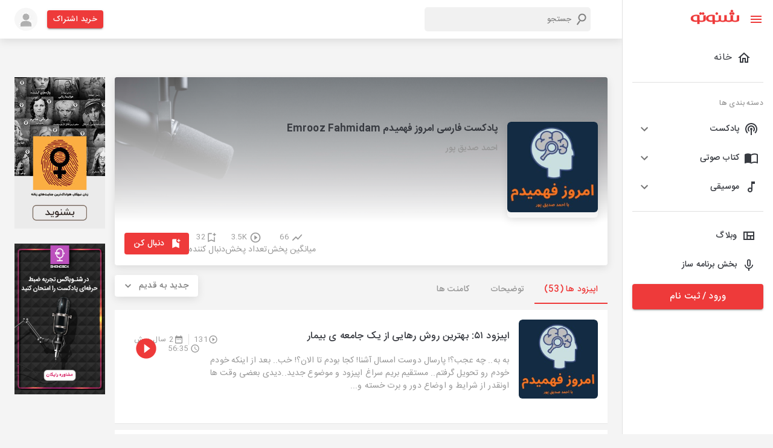

--- FILE ---
content_type: text/html; charset=utf-8
request_url: https://shenoto.com/channel/podcast/%D9%BE%D8%A7%D8%AF%DA%A9%D8%B3%D8%AA-%D9%81%D8%A7%D8%B1%D8%B3%DB%8C-%D8%A7%D9%85%D8%B1%D9%88%D8%B2-%D9%81%D9%87%D9%85%DB%8C%D8%AF%D9%85-emrooz-fahmidam-feed
body_size: 131613
content:
<!DOCTYPE html><html lang="en" dir="rtl"><head><meta charSet="utf-8"/><script>(function (w, d, s, l, i) {
                w[l] = w[l] || [];
                w[l].push({ "gtm.start": new Date().getTime(), event: "gtm.js" });
                var f = d.getElementsByTagName(s)[0],
                  j = d.createElement(s),
                  dl = l != "dataLayer" ? "&l=" + l : "";
                j.async = true;
                j.src = "https://www.googletagmanager.com/gtm.js?id=" + i + dl;
                f.parentNode.insertBefore(j, f);
              })(window, document, "script", "dataLayer", "GTM-K9MLL9G");</script><script>                
              const head = document.getElementsByTagName("head")[0];
              const script = document.createElement("script");
              script.type = "text/javascript";
              script.async = true;
              script.src = "https://s1.mediaad.org/serve/shenoto.com/loader.js";
              head.appendChild(script);</script><meta name="viewport" content="width=340,initial-scale=1.0,maximum-scale=1"/><title>پادکست فارسی امروز فهمیدم Emrooz Fahmidam | شنوتو</title><meta property="og:title" content="پادکست فارسی امروز فهمیدم Emrooz Fahmidam | شنوتو"/><meta property="og:description" content="اگر آدم کنجکاوی هستی، ولی نسبت به خرافات و اطلاعات اشتباهِ عامه پسند آلرژی داری؟ اگر میخواهی در مورد موضوعات مختلف، داده های دقیق و علمی رو بشنوی و همزمان برای وقت خودت ارزش قائل هستی؟در این پادکست من، احمد صدیق پور، به عنوان یک دانشجوی حرفه ای که هیچ وقت نمیتونم خودم یا دیگران رو زیادی جدی بگیرم! سعی میکنم واقعیت ها و تحلیل های منطقی که هم برای خیلی ها کاربردی هستن و هم برای خودم جالب هستن رو صمیمانه بیان کنم.اینجا در هر قسمت به یک موضوع کاربردی و اصولی در زمینه های مختلف از علوم انسانی (و غیرانسانی!)می پردازیم.ولی همیشه با توجه به علاقه و تخصص خودم، ناخودآگاه مسائل رو از دید روانشناسی و جامعه شناسی نگاه می کنم.در این مسیر، همیشه به دنبال جواب های ریز و درشت، ولی درست، به این سؤال اساسی هستیم که: «چگونه زندگی کنیم؟»با من همراه شو تا با هم دانشجو باشیم و دانشجو بمونیم! لینک کانال تلگرامی برای فرستادن پیام آوایی: https://t.me/emroozfahmidam توییتر: www.twitter.com/Amad_sp اينستاگرام: www.instagram.com/emrooz_fahmidam"/><meta name="description" content="اگر آدم کنجکاوی هستی، ولی نسبت به خرافات و اطلاعات اشتباهِ عامه پسند آلرژی داری؟ اگر میخواهی در مورد موضوعات مختلف، داده های دقیق و علمی رو بشنوی و همزمان برای وقت خودت ارزش قائل هستی؟در این پادکست من، احمد صدیق پور، به عنوان یک دانشجوی حرفه ای که هیچ وقت نمیتونم خودم یا دیگران رو زیادی جدی بگیرم! سعی میکنم واقعیت ها و تحلیل های منطقی که هم برای خیلی ها کاربردی هستن و هم برای خودم جالب هستن رو صمیمانه بیان کنم.اینجا در هر قسمت به یک موضوع کاربردی و اصولی در زمینه های مختلف از علوم انسانی (و غیرانسانی!)می پردازیم.ولی همیشه با توجه به علاقه و تخصص خودم، ناخودآگاه مسائل رو از دید روانشناسی و جامعه شناسی نگاه می کنم.در این مسیر، همیشه به دنبال جواب های ریز و درشت، ولی درست، به این سؤال اساسی هستیم که: «چگونه زندگی کنیم؟»با من همراه شو تا با هم دانشجو باشیم و دانشجو بمونیم! لینک کانال تلگرامی برای فرستادن پیام آوایی: https://t.me/emroozfahmidam توییتر: www.twitter.com/Amad_sp اينستاگرام: www.instagram.com/emrooz_fahmidam"/><meta name="keyword" content="پادکست,شنوتو,,پادکست فارسی امروز فهمیدم Emrooz Fahmidam,علوم پایه,جامعه و فرهنگ,علوم اجتماعی"/><meta name="robots" content="index, follow"/><link rel="canonical" href="https://shenoto.com/channel/podcast/%D9%BE%D8%A7%D8%AF%DA%A9%D8%B3%D8%AA-%D9%81%D8%A7%D8%B1%D8%B3%DB%8C-%D8%A7%D9%85%D8%B1%D9%88%D8%B2-%D9%81%D9%87%D9%85%DB%8C%D8%AF%D9%85-emrooz-fahmidam-feed"/><link rel="amphtml" href="https://shenoto.com/channel/podcast/%D9%BE%D8%A7%D8%AF%DA%A9%D8%B3%D8%AA-%D9%81%D8%A7%D8%B1%D8%B3%DB%8C-%D8%A7%D9%85%D8%B1%D9%88%D8%B2-%D9%81%D9%87%D9%85%DB%8C%D8%AF%D9%85-emrooz-fahmidam-feed?amp=1"/><meta name="next-head-count" content="12"/><style data-emotion="css "></style><link rel="preload" href="/_next/static/css/7ae3d3985d432323.css" as="style"/><link rel="stylesheet" href="/_next/static/css/7ae3d3985d432323.css" data-n-g=""/><link rel="preload" href="/_next/static/css/57dfcb9cee5f0bd9.css" as="style"/><link rel="stylesheet" href="/_next/static/css/57dfcb9cee5f0bd9.css" data-n-p=""/><noscript data-n-css=""></noscript><script defer="" nomodule="" src="/_next/static/chunks/polyfills-0d1b80a048d4787e.js"></script><script src="/_next/static/chunks/webpack-4443948021099532.js" defer=""></script><script src="/_next/static/chunks/framework-9cf46cf0fe8d1146.js" defer=""></script><script src="/_next/static/chunks/main-100324f8a36767e4.js" defer=""></script><script src="/_next/static/chunks/pages/_app-d792a426324a3762.js" defer=""></script><script src="/_next/static/chunks/5054-d3aa594d32411c18.js" defer=""></script><script src="/_next/static/chunks/9912-3af2e23ba97fe05a.js" defer=""></script><script src="/_next/static/chunks/6899-1d620e47ec291a1c.js" defer=""></script><script src="/_next/static/chunks/8622-8ab8816d0fc6a839.js" defer=""></script><script src="/_next/static/chunks/pages/channel/%5BcontentType%5D/%5BchannelSlug%5D-029b160f2ac8193b.js" defer=""></script><script src="/_next/static/6vVW_0Ei1mfwirCToTqA_/_buildManifest.js" defer=""></script><script src="/_next/static/6vVW_0Ei1mfwirCToTqA_/_ssgManifest.js" defer=""></script></head><head><style>
  body {
    margin: 0;
  }
  #loading-bg {
    width: 100%;
    height: 100%;
    background: #fff;
    display: block;
    position: absolute;
    z-index: 1000
  }
  .loading {
    position: absolute;
    left: calc(50% - 35px);
    top: 50%;
    width: 55px;
    height: 55px;
    border-radius: 50%;
    -webkit-box-sizing: border-box;
    box-sizing: border-box;
    border: 3px solid transparent;
  }
  .loading .effect-1,
  .loading .effect-2 {
    position: absolute;
    width: 100%;
    height: 100%;
    border: 3px solid transparent;
    border-left: 3px solid #ee3a3a;
    border-radius: 50%;
    -webkit-box-sizing: border-box;
    box-sizing: border-box;
  }
  
  .loading .effect-1 {
    animation: rotate 1s ease infinite;
  }
  .loading .effect-2 {
    animation: rotateOpacity 1s ease infinite 0.1s;
  }
  .loading .effect-3 {
    position: absolute;
    width: 100%;
    height: 100%;
    border: 3px solid transparent;
    border-left: 3px solid #ee3a3a;
    -webkit-animation: rotateOpacity 1s ease infinite 0.2s;
    animation: rotateOpacity 1s ease infinite 0.2s;
    border-radius: 50%;
    -webkit-box-sizing: border-box;
    box-sizing: border-box;
  }
  
  .loading .effects {
    transition: all 0.3s ease;
  }
  
  @keyframes rotate {
    0% {
      -webkit-transform: rotate(0deg);
      transform: rotate(0deg);
    }
    100% {
      -webkit-transform: rotate(1turn);
      transform: rotate(1turn);
    }
  }
  @keyframes rotateOpacity {
    0% {
      -webkit-transform: rotate(0deg);
      transform: rotate(0deg);
      opacity: 0.1;
    }
    100% {
      -webkit-transform: rotate(1turn);
      transform: rotate(1turn);
      opacity: 1;
    }
  }  
</style></head><body style="overflow-x:hidden"><noscript>
                <iframe
                  src="https://www.googletagmanager.com/ns.html?id=GTM-K9MLL9G"
                  height="0"
                  width="0"
                  style="display: none; visibility: hidden"
                  >
                </iframe>
              </noscript><div id="loading-bg"><div class="loading"><div class="effect-1 effects"></div><div class="effect-2 effects"></div><div class="effect-3 effects"></div></div></div><div id="__next"><div><div><style data-emotion="muirtl-global w5tuil">html{-webkit-font-smoothing:antialiased;-moz-osx-font-smoothing:grayscale;box-sizing:border-box;-webkit-text-size-adjust:100%;}*,*::before,*::after{box-sizing:inherit;}strong,b{font-weight:700;}body{margin:0;color:#373A40;font-family:"Roboto","Helvetica","Arial",sans-serif;font-weight:400;font-size:1rem;line-height:1.5;letter-spacing:0.00938em;background-color:#fff;}@media print{body{background-color:#fff;}}body::backdrop{background-color:#fff;}</style><div class="MuiBox-root muirtl-4knjz3"><div class="MuiBox-root muirtl-13tqxrv"><div class="MuiDrawer-root MuiDrawer-docked muirtl-1w12bo"><div class="MuiPaper-root MuiPaper-elevation MuiPaper-elevation0 MuiDrawer-paper MuiDrawer-paperAnchorLeft MuiDrawer-paperAnchorDockedLeft muirtl-h8d0do"><div class="ScrollbarsCustom" style="position:relative;width:100%;height:100%"><div class="ScrollbarsCustom-Wrapper" style="position:absolute;top:0;left:0;bottom:0;right:0;overflow:hidden"><div class="ScrollbarsCustom-Scroller" style="position:absolute;top:0;left:0;bottom:0;right:0;-webkit-overflow-scrolling:touch;overflow-y:hidden;overflow-x:hidden"><div class="ScrollbarsCustom-Content" style="box-sizing:border-box;padding:0.05px;min-height:100%;min-width:100%"><div class="font-size-14 MuiBox-root muirtl-1v102h3" role="presentation"><div class="MuiBox-root muirtl-14h6z0l"><button class="MuiButtonBase-root MuiIconButton-root MuiIconButton-sizeMedium muirtl-148fdm8" tabindex="0" type="button"><svg class="MuiSvgIcon-root MuiSvgIcon-colorPrimary MuiSvgIcon-fontSizeMedium muirtl-12tw7iq" focusable="false" aria-hidden="true" viewBox="0 0 24 24" data-testid="MenuIcon"><path d="M3 18h18v-2H3v2zm0-5h18v-2H3v2zm0-7v2h18V6H3z"></path></svg><svg class="MuiSvgIcon-root MuiSvgIcon-colorPrimary MuiSvgIcon-fontSizeMedium muirtl-1qfo8uy" focusable="false" aria-hidden="true" viewBox="0 0 24 24" data-testid="CloseIcon"><path d="M19 6.41 17.59 5 12 10.59 6.41 5 5 6.41 10.59 12 5 17.59 6.41 19 12 13.41 17.59 19 19 17.59 13.41 12z"></path></svg></button><div class="MuiBox-root muirtl-1un2sv2"><a href="/"><svg width="81" height="24" viewBox="0 0 81 24" fill="none" xmlns="http://www.w3.org/2000/svg"><g clip-path="url(#clip0_1008_20338)"><path d="M77.2536 9.40182V16.6525C77.2536 16.914 77.1688 17.1684 77.0119 17.3776L76.2869 17.8609L75.1993 18.2235H72.7824L71.6948 17.8609L70.9697 17.2567C70.8128 17.0475 70.728 16.7931 70.728 16.5317V9.28097H66.861V16.5317C66.861 16.7931 66.7762 17.0475 66.6193 17.2567L65.8942 17.7401L64.8066 18.1026H62.2689L61.1813 17.7401L60.4562 17.1359C60.2993 16.9267 60.2145 16.6723 60.2145 16.4108V9.16013H56.5892V16.29C56.6179 16.5382 56.576 16.7895 56.4684 17.015L55.8641 17.4984L54.8974 18.3443H52.4805L51.5137 17.9818L50.9095 17.4984C50.8076 17.2711 50.766 17.0214 50.7886 16.7733V9.52266H47.1633V16.7733C47.1633 17.0348 47.0785 17.2892 46.9216 17.4984L46.1965 17.9818L45.1089 18.3443H42.5712L41.4836 17.9818L40.7585 17.3776C40.6017 17.1684 40.5168 16.914 40.5168 16.6525V9.40182H40.396C40.0335 9.03928 37.6166 8.5559 35.3205 8.5559C32.9001 8.50336 30.5135 9.13141 28.4324 10.3686C27.7189 10.8651 27.138 11.529 26.7406 12.3021C26.3314 13.0411 26.1231 13.8744 26.1363 14.719C26.1286 15.5629 26.3366 16.3949 26.7406 17.1359C27.1505 17.7621 27.6853 18.2969 28.3115 18.7069C29.0878 19.2142 29.9466 19.5822 30.8493 19.7945C31.8764 20.0511 32.9326 20.1729 33.9912 20.157C35.0186 20.1706 36.0406 20.0071 37.0124 19.6736V22.3322C37.0124 22.5739 37.0124 22.6947 37.0124 22.8156V23.6615H40.6377V20.0361H41.1211L43.9005 20.2778C45.6464 20.3828 47.3909 20.0505 48.976 19.3111H49.2177L51.272 20.0361L53.9306 20.2778C55.5987 20.3843 57.2655 20.0509 58.7644 19.3111H59.0061L61.0604 20.0361L63.8399 20.2778C65.5861 20.388 67.3319 20.0554 68.9153 19.3111H69.5196L71.5739 20.0361L74.3534 20.2778C76.0996 20.388 77.8454 20.0554 79.4288 19.3111C80.011 19.0514 80.5044 18.6269 80.848 18.09C81.1916 17.5531 81.3704 16.9274 81.3624 16.29V9.40182H77.2536ZM36.8915 17.7401L35.9248 17.9818H34.2329L32.4203 17.7401L31.091 17.015C30.7348 16.7168 30.4464 16.346 30.2451 15.9274C30.0116 15.4363 29.8879 14.9002 29.8825 14.3564C29.848 13.8417 29.9276 13.3256 30.1156 12.8452C30.3036 12.3647 30.5954 11.9317 30.9701 11.577C31.9095 10.8797 33.0653 10.5372 34.2329 10.6103H36.7707L36.8915 17.7401Z" fill="#EE3A3A" stroke="#EE3A3A" stroke-width="0.3" stroke-miterlimit="10"></path><path d="M21.7859 16.7733C21.7859 17.0348 21.7011 17.2892 21.5442 17.4984L20.8191 17.9818L19.8523 18.3443H17.1938L16.1062 17.9818L15.3811 17.3776C15.2242 17.1684 15.1394 16.914 15.1394 16.6525V9.40182H15.0186C14.656 9.03928 12.2391 8.5559 9.94309 8.5559C7.52262 8.50336 5.13601 9.13141 3.05494 10.3686C2.34143 10.8651 1.76053 11.529 1.36312 12.3021C0.953996 13.0411 0.745669 13.8744 0.758893 14.719C0.751165 15.5629 0.959148 16.3949 1.36312 17.1359C1.77031 17.7643 2.30566 18.2997 2.9341 18.7069C3.71035 19.2142 4.56913 19.5822 5.47183 19.7945C6.499 20.0511 7.55518 20.1729 8.6138 20.157C9.64113 20.1706 10.6631 20.0071 11.6349 19.6736V22.3322C11.6349 22.5739 11.6349 22.735 11.6349 22.8156V23.6615H15.2603V20.0361H15.7436L18.5231 20.2778C20.2686 20.3777 22.0119 20.0457 23.5985 19.3111C24.1807 19.0514 24.6741 18.6269 25.0177 18.09C25.3613 17.5531 25.5401 16.9274 25.532 16.29V9.40182H21.9067L21.7859 16.7733ZM11.6349 17.7401L10.6682 17.9818H8.97633L7.16366 17.7401L5.83437 17.015C5.47819 16.7168 5.18979 16.346 4.98846 15.9274C4.75502 15.4363 4.63131 14.9002 4.62592 14.3564C4.59144 13.8417 4.67104 13.3256 4.85904 12.8452C5.04705 12.3647 5.33882 11.9317 5.71352 11.577C6.65288 10.8797 7.8087 10.5372 8.97633 10.6103H11.5141L11.6349 17.7401Z" fill="#EE3A3A" stroke="#EE3A3A" stroke-width="0.3" stroke-miterlimit="10"></path><path d="M70.9699 8.55598C72.1045 8.55598 73.0242 7.63622 73.0242 6.50163C73.0242 5.36703 72.1045 4.44727 70.9699 4.44727C69.8353 4.44727 68.9155 5.36703 68.9155 6.50163C68.9155 7.63622 69.8353 8.55598 70.9699 8.55598Z" fill="#EE3A3A" stroke="#EE3A3A" stroke-width="0.3" stroke-miterlimit="10"></path><path d="M66.861 8.55598C67.9956 8.55598 68.9154 7.63622 68.9154 6.50163C68.9154 5.36703 67.9956 4.44727 66.861 4.44727C65.7264 4.44727 64.8066 5.36703 64.8066 6.50163C64.8066 7.63622 65.7264 8.55598 66.861 8.55598Z" fill="#EE3A3A" stroke="#EE3A3A" stroke-width="0.3" stroke-miterlimit="10"></path><path d="M21.1818 8.55598C22.3164 8.55598 23.2362 7.63622 23.2362 6.50163C23.2362 5.36703 22.3164 4.44727 21.1818 4.44727C20.0472 4.44727 19.1274 5.36703 19.1274 6.50163C19.1274 7.63622 20.0472 8.55598 21.1818 8.55598Z" fill="#EE3A3A" stroke="#EE3A3A" stroke-width="0.3" stroke-miterlimit="10"></path><path d="M17.0732 8.55598C18.2077 8.55598 19.1275 7.63622 19.1275 6.50163C19.1275 5.36703 18.2077 4.44727 17.0732 4.44727C15.9386 4.44727 15.0188 5.36703 15.0188 6.50163C15.0188 7.63622 15.9386 8.55598 17.0732 8.55598Z" fill="#EE3A3A" stroke="#EE3A3A" stroke-width="0.3" stroke-miterlimit="10"></path><path d="M68.9154 4.44722C70.05 4.44722 70.9698 3.52745 70.9698 2.39286C70.9698 1.25827 70.05 0.338501 68.9154 0.338501C67.7808 0.338501 66.8611 1.25827 66.8611 2.39286C66.8611 3.52745 67.7808 4.44722 68.9154 4.44722Z" fill="#EE3A3A" stroke="#EE3A3A" stroke-width="0.3" stroke-miterlimit="10"></path><path d="M43.9006 8.55598C45.0351 8.55598 45.9549 7.63622 45.9549 6.50163C45.9549 5.36703 45.0351 4.44727 43.9006 4.44727C42.766 4.44727 41.8462 5.36703 41.8462 6.50163C41.8462 7.63622 42.766 8.55598 43.9006 8.55598Z" fill="#EE3A3A" stroke="#EE3A3A" stroke-width="0.3" stroke-miterlimit="10"></path></g><defs><clipPath id="clip0_1008_20338"><rect width="80.4826" height="23.8064" fill="white" transform="translate(0.517334 0.0968018)"></rect></clipPath></defs></svg></a></div></div><ul class="MuiList-root MuiList-padding muirtl-1ontqvh"><li class="MuiListItem-root MuiListItem-gutters muirtl-1copav9"><a class="w-100" href="/"><div class="MuiListItemButton-root MuiListItemButton-gutters MuiButtonBase-root muirtl-cvppjf" tabindex="0" role="button"><svg class="MuiSvgIcon-root MuiSvgIcon-fontSizeMedium muirtl-hjmalu" focusable="false" aria-hidden="true" viewBox="0 0 24 24" data-testid="HomeOutlinedIcon"><path d="m12 5.69 5 4.5V18h-2v-6H9v6H7v-7.81l5-4.5M12 3 2 12h3v8h6v-6h2v6h6v-8h3L12 3z"></path></svg><div class="MuiListItemText-root muirtl-1nmt8ps"><span class="MuiTypography-root MuiTypography-body1 MuiListItemText-primary muirtl-yb0lig">خانه</span></div></div></a></li><hr class="MuiDivider-root MuiDivider-fullWidth muirtl-1cz4bf2"/><li class="MuiListItem-root MuiListItem-gutters muirtl-1ed6zwt"><span class="MuiTypography-root MuiTypography-caption color-grey-2 muirtl-m0wbq4">دسته بندی ها</span></li><li class="MuiListItem-root MuiListItem-gutters muirtl-dvru8b"><div class="MuiPaper-root MuiPaper-elevation MuiPaper-rounded MuiPaper-elevation1 MuiAccordion-root MuiAccordion-rounded muirtl-m133qw"><div class="MuiButtonBase-root MuiAccordionSummary-root muirtl-1hn1mr6" tabindex="0" role="button" aria-expanded="false" aria-controls="panel1a-content" id="panel1a-header"><div class="MuiAccordionSummary-content muirtl-1n11r91"><div class="MuiBox-root muirtl-wqfxac"><svg class="MuiSvgIcon-root MuiSvgIcon-fontSizeMedium muirtl-vubbuv" focusable="false" aria-hidden="true" viewBox="0 0 24 24" data-testid="PodcastsOutlinedIcon"><path d="M14 12c0 .74-.4 1.38-1 1.72V22h-2v-8.28c-.6-.35-1-.98-1-1.72 0-1.1.9-2 2-2s2 .9 2 2zm-2-6c-3.31 0-6 2.69-6 6 0 1.74.75 3.31 1.94 4.4l1.42-1.42C8.53 14.25 8 13.19 8 12c0-2.21 1.79-4 4-4s4 1.79 4 4c0 1.19-.53 2.25-1.36 2.98l1.42 1.42C17.25 15.31 18 13.74 18 12c0-3.31-2.69-6-6-6zm0-4C6.48 2 2 6.48 2 12c0 2.85 1.2 5.41 3.11 7.24l1.42-1.42C4.98 16.36 4 14.29 4 12c0-4.41 3.59-8 8-8s8 3.59 8 8c0 2.29-.98 4.36-2.53 5.82l1.42 1.42C20.8 17.41 22 14.85 22 12c0-5.52-4.48-10-10-10z"></path></svg><span class="MuiTypography-root MuiTypography-body1 font-size-14 font-weight-500 muirtl-1hp74dv">پادکست</span></div></div><div class="MuiAccordionSummary-expandIconWrapper muirtl-1fx8m19"><svg class="MuiSvgIcon-root MuiSvgIcon-fontSizeMedium muirtl-1uz3oc0" focusable="false" aria-hidden="true" viewBox="0 0 24 24" data-testid="ExpandMoreIcon"><path d="M16.59 8.59 12 13.17 7.41 8.59 6 10l6 6 6-6z"></path></svg></div></div><div class="MuiCollapse-root MuiCollapse-vertical MuiCollapse-hidden muirtl-a0y2e3" style="min-height:0px"><div class="MuiCollapse-wrapper MuiCollapse-vertical muirtl-hboir5"><div class="MuiCollapse-wrapperInner MuiCollapse-vertical muirtl-8atqhb"><div aria-labelledby="panel1a-header" id="panel1a-content" role="region" class="MuiAccordion-region"><div class="MuiAccordionDetails-root bg-gray-1 muirtl-u7qq7e"><ul class="MuiList-root MuiList-padding muirtl-1ontqvh"><li class="MuiListItem-root MuiListItem-gutters MuiListItem-padding muirtl-1376fh2"><a href="/category/podcast">همه دسته بندی ها</a></li></ul></div></div></div></div></div></div></li><li class="MuiListItem-root MuiListItem-gutters muirtl-dvru8b"><div class="MuiPaper-root MuiPaper-elevation MuiPaper-rounded MuiPaper-elevation1 MuiAccordion-root MuiAccordion-rounded muirtl-1o9916q"><div class="MuiButtonBase-root MuiAccordionSummary-root muirtl-1hn1mr6" tabindex="0" role="button" aria-expanded="false" aria-controls="panel1a-content" id="panel1a-header"><div class="MuiAccordionSummary-content muirtl-1n11r91"><div class="MuiBox-root muirtl-wqfxac"><svg class="MuiSvgIcon-root MuiSvgIcon-fontSizeMedium muirtl-vubbuv" focusable="false" aria-hidden="true" viewBox="0 0 24 24" data-testid="ImportContactsOutlinedIcon"><path d="M21 5c-1.11-.35-2.33-.5-3.5-.5-1.95 0-4.05.4-5.5 1.5-1.45-1.1-3.55-1.5-5.5-1.5S2.45 4.9 1 6v14.65c0 .25.25.5.5.5.1 0 .15-.05.25-.05C3.1 20.45 5.05 20 6.5 20c1.95 0 4.05.4 5.5 1.5 1.35-.85 3.8-1.5 5.5-1.5 1.65 0 3.35.3 4.75 1.05.1.05.15.05.25.05.25 0 .5-.25.5-.5V6c-.6-.45-1.25-.75-2-1zm0 13.5c-1.1-.35-2.3-.5-3.5-.5-1.7 0-4.15.65-5.5 1.5V8c1.35-.85 3.8-1.5 5.5-1.5 1.2 0 2.4.15 3.5.5v11.5z"></path></svg><span class="MuiTypography-root MuiTypography-body1 font-size-14 font-weight-500 muirtl-1hp74dv">کتاب صوتی</span></div></div><div class="MuiAccordionSummary-expandIconWrapper muirtl-1fx8m19"><svg class="MuiSvgIcon-root MuiSvgIcon-fontSizeMedium muirtl-1uz3oc0" focusable="false" aria-hidden="true" viewBox="0 0 24 24" data-testid="ExpandMoreIcon"><path d="M16.59 8.59 12 13.17 7.41 8.59 6 10l6 6 6-6z"></path></svg></div></div><div class="MuiCollapse-root MuiCollapse-vertical MuiCollapse-hidden muirtl-a0y2e3" style="min-height:0px"><div class="MuiCollapse-wrapper MuiCollapse-vertical muirtl-hboir5"><div class="MuiCollapse-wrapperInner MuiCollapse-vertical muirtl-8atqhb"><div aria-labelledby="panel1a-header" id="panel1a-content" role="region" class="MuiAccordion-region"><div class="MuiAccordionDetails-root bg-gray-1 muirtl-u7qq7e"><ul class="MuiList-root MuiList-padding muirtl-1ontqvh"><li class="MuiListItem-root MuiListItem-gutters MuiListItem-padding muirtl-1376fh2"><a href="/category/audio_book">همه دسته بندی ها</a></li></ul></div></div></div></div></div></div></li><li class="MuiListItem-root MuiListItem-gutters muirtl-dvru8b"><div class="MuiPaper-root MuiPaper-elevation MuiPaper-rounded MuiPaper-elevation1 MuiAccordion-root MuiAccordion-rounded muirtl-fdpn8q"><div class="MuiButtonBase-root MuiAccordionSummary-root muirtl-1hn1mr6" tabindex="0" role="button" aria-expanded="false" aria-controls="panel1a-content" id="panel1a-header"><div class="MuiAccordionSummary-content muirtl-1n11r91"><div class="MuiBox-root muirtl-wqfxac"><svg class="MuiSvgIcon-root MuiSvgIcon-fontSizeMedium muirtl-vubbuv" focusable="false" aria-hidden="true" viewBox="0 0 24 24" data-testid="AudiotrackOutlinedIcon"><path d="M12 3v10.55c-.59-.34-1.27-.55-2-.55-2.21 0-4 1.79-4 4s1.79 4 4 4 4-1.79 4-4V7h4V3h-6zm-2 16c-1.1 0-2-.9-2-2s.9-2 2-2 2 .9 2 2-.9 2-2 2z"></path></svg><span class="MuiTypography-root MuiTypography-body1 font-size-14 font-weight-500 muirtl-1hp74dv">موسیقی</span></div></div><div class="MuiAccordionSummary-expandIconWrapper muirtl-1fx8m19"><svg class="MuiSvgIcon-root MuiSvgIcon-fontSizeMedium muirtl-1uz3oc0" focusable="false" aria-hidden="true" viewBox="0 0 24 24" data-testid="ExpandMoreIcon"><path d="M16.59 8.59 12 13.17 7.41 8.59 6 10l6 6 6-6z"></path></svg></div></div><div class="MuiCollapse-root MuiCollapse-vertical MuiCollapse-hidden muirtl-a0y2e3" style="min-height:0px"><div class="MuiCollapse-wrapper MuiCollapse-vertical muirtl-hboir5"><div class="MuiCollapse-wrapperInner MuiCollapse-vertical muirtl-8atqhb"><div aria-labelledby="panel1a-header" id="panel1a-content" role="region" class="MuiAccordion-region"><div class="MuiAccordionDetails-root bg-gray-1 muirtl-u7qq7e"><ul class="MuiList-root MuiList-padding muirtl-1ontqvh"><li class="MuiListItem-root MuiListItem-gutters MuiListItem-padding muirtl-1376fh2"><a href="/category/music">همه دسته بندی ها</a></li></ul></div></div></div></div></div></div></li><hr class="MuiDivider-root MuiDivider-fullWidth muirtl-vax71z"/><li class="MuiListItem-root MuiListItem-gutters muirtl-1copav9"><a target="_blank" class="w-100" href="https://shenoto.com/blog"><div class="MuiListItemButton-root MuiListItemButton-gutters MuiButtonBase-root muirtl-10s32w1" tabindex="0" role="button"><svg class="MuiSvgIcon-root MuiSvgIcon-fontSizeMedium muirtl-vubbuv" focusable="false" aria-hidden="true" viewBox="0 0 24 24" data-testid="ViewQuiltOutlinedIcon"><path d="M3 5v14h18V5H3zm5.33 12H5V7h3.33v10zm5.34 0h-3.33v-4h3.33v4zM19 17h-3.33v-4H19v4zm0-6h-8.67V7H19v4z"></path></svg><span class="MuiTypography-root MuiTypography-body1 font-size-14 font-weight-500 muirtl-1snkrkg">وبلاگ</span></div></a></li><li class="MuiListItem-root MuiListItem-gutters muirtl-1copav9"><a target="_blank" class="w-100" href="https://shenoto.com/panel/cp-dashboard/channels"><div class="MuiListItemButton-root MuiListItemButton-gutters MuiButtonBase-root muirtl-10s32w1" tabindex="0" role="button"><svg class="MuiSvgIcon-root MuiSvgIcon-fontSizeMedium muirtl-vubbuv" focusable="false" aria-hidden="true" viewBox="0 0 24 24" data-testid="KeyboardVoiceOutlinedIcon"><path d="M12 15c1.66 0 2.99-1.34 2.99-3L15 6c0-1.66-1.34-3-3-3S9 4.34 9 6v6c0 1.66 1.34 3 3 3zm-1.2-9.1c0-.66.54-1.2 1.2-1.2s1.2.54 1.2 1.2l-.01 6.2c0 .66-.53 1.2-1.19 1.2s-1.2-.54-1.2-1.2V5.9zm6.5 6.1c0 3-2.54 5.1-5.3 5.1S6.7 15 6.7 12H5c0 3.41 2.72 6.23 6 6.72V22h2v-3.28c3.28-.48 6-3.3 6-6.72h-1.7z"></path></svg><span class="MuiTypography-root MuiTypography-body1 font-size-14 font-weight-500 muirtl-1snkrkg">بخش برنامه ساز</span></div></a></li></ul><div class="MuiBox-root muirtl-13o7eu2"><a href="/auth"><button class="MuiButton-root MuiButton-contained MuiButton-containedPrimary MuiButton-sizeLarge MuiButton-containedSizeLarge MuiButton-fullWidth MuiButtonBase-root  muirtl-5bkrvw" tabindex="0" type="button">ورود / ثبت نام<!-- --></button></a></div></div></div></div></div><div style="position:absolute;overflow:hidden;border-radius:4px;background:rgba(0,0,0,.1);user-select:none;width:10px;height:calc(100% - 20px);top:10px;right:0;display:none" class="ScrollbarsCustom-Track ScrollbarsCustom-TrackY"><div style="cursor:pointer;border-radius:4px;background:rgba(0,0,0,.4);width:100%;height:0" class="ScrollbarsCustom-Thumb ScrollbarsCustom-ThumbY"></div></div><div style="position:absolute;overflow:hidden;border-radius:4px;background:rgba(0,0,0,.1);user-select:none;height:10px;width:calc(100% - 20px);bottom:0;left:10px;display:none" class="ScrollbarsCustom-Track ScrollbarsCustom-TrackX"><div style="cursor:pointer;border-radius:4px;background:rgba(0,0,0,.4);height:100%;width:0" class="ScrollbarsCustom-Thumb ScrollbarsCustom-ThumbX"></div></div></div></div></div></div><div class="MuiBox-root muirtl-1yexiqu"><div class="topnav MuiBox-root muirtl-0"><div class="MuiBox-root muirtl-0"><header class="MuiPaper-root MuiPaper-elevation MuiPaper-elevation4 MuiAppBar-root MuiAppBar-colorPrimary MuiAppBar-positionStatic muirtl-1fahqr9"><div class="MuiContainer-root MuiContainer-maxWidthXl muirtl-1ekb41w"><div class="MuiToolbar-root MuiToolbar-regular muirtl-ytkaj8"><div class="MuiBox-root muirtl-d47f85"><div class="MuiBox-root muirtl-0"><span class="MuiButtonBase-root MuiIconButton-root MuiIconButton-sizeMedium muirtl-k2337m" tabindex="0" role="button"><svg class="MuiSvgIcon-root MuiSvgIcon-colorPrimary MuiSvgIcon-fontSizeMedium muirtl-yob4p4" focusable="false" aria-hidden="true" viewBox="0 0 24 24" data-testid="MenuIcon"><path d="M3 18h18v-2H3v2zm0-5h18v-2H3v2zm0-7v2h18V6H3z"></path></svg></span></div></div><div class="MuiBox-root muirtl-wyv3wj"><div class="MuiBox-root muirtl-0"><div class="SearchBox_serachBox__M_MbQ"><svg class="MuiSvgIcon-root MuiSvgIcon-fontSizeMedium muirtl-8rwefh" focusable="false" aria-hidden="true" viewBox="0 0 24 24" data-testid="SearchIcon"><path d="M15.5 14h-.79l-.28-.27C15.41 12.59 16 11.11 16 9.5 16 5.91 13.09 3 9.5 3S3 5.91 3 9.5 5.91 16 9.5 16c1.61 0 3.09-.59 4.23-1.57l.27.28v.79l5 4.99L20.49 19l-4.99-5zm-6 0C7.01 14 5 11.99 5 9.5S7.01 5 9.5 5 14 7.01 14 9.5 11.99 14 9.5 14z"></path></svg><input type="text" placeholder="جستجو" class="SearchBox_searchInput__Me37J"/></div></div></div><div class="MuiBox-root muirtl-13qrmb2"><a href="/pricing"><button class="MuiButton-root MuiButton-contained MuiButton-containedPrimary MuiButton-sizeSmall MuiButton-containedSizeSmall MuiButtonBase-root  muirtl-3qu34h" tabindex="0" type="button">خرید اشتراک<!-- --></button></a></div><span class="MuiButtonBase-root MuiIconButton-root MuiIconButton-sizeMedium muirtl-148fdm8" tabindex="0" role="button"><span style="box-sizing:border-box;display:inline-block;overflow:hidden;width:initial;height:initial;background:none;opacity:1;border:0;margin:0;padding:0;position:relative;max-width:100%"><span style="box-sizing:border-box;display:block;width:initial;height:initial;background:none;opacity:1;border:0;margin:0;padding:0;max-width:100%"><img style="display:block;max-width:100%;width:initial;height:initial;background:none;opacity:1;border:0;margin:0;padding:0" alt="" aria-hidden="true" src="data:image/svg+xml,%3csvg%20xmlns=%27http://www.w3.org/2000/svg%27%20version=%271.1%27%20width=%2738%27%20height=%2738%27/%3e"/></span><img alt="user" src="[data-uri]" decoding="async" data-nimg="intrinsic" style="position:absolute;top:0;left:0;bottom:0;right:0;box-sizing:border-box;padding:0;border:none;margin:auto;display:block;width:0;height:0;min-width:100%;max-width:100%;min-height:100%;max-height:100%"/><noscript><img alt="user" srcSet="/_next/image?url=%2F_next%2Fstatic%2Fmedia%2Flogin-avatar.712900b7.png&amp;w=48&amp;q=75 1x, /_next/image?url=%2F_next%2Fstatic%2Fmedia%2Flogin-avatar.712900b7.png&amp;w=96&amp;q=75 2x" src="/_next/image?url=%2F_next%2Fstatic%2Fmedia%2Flogin-avatar.712900b7.png&amp;w=96&amp;q=75" decoding="async" data-nimg="intrinsic" style="position:absolute;top:0;left:0;bottom:0;right:0;box-sizing:border-box;padding:0;border:none;margin:auto;display:block;width:0;height:0;min-width:100%;max-width:100%;min-height:100%;max-height:100%" loading="lazy"/></noscript></span></span></div><div class="MuiBox-root muirtl-vbw402"><div class="MuiBox-root muirtl-0"><div class="SearchBox_serachBox__M_MbQ"><svg class="MuiSvgIcon-root MuiSvgIcon-fontSizeMedium muirtl-8rwefh" focusable="false" aria-hidden="true" viewBox="0 0 24 24" data-testid="SearchIcon"><path d="M15.5 14h-.79l-.28-.27C15.41 12.59 16 11.11 16 9.5 16 5.91 13.09 3 9.5 3S3 5.91 3 9.5 5.91 16 9.5 16c1.61 0 3.09-.59 4.23-1.57l.27.28v.79l5 4.99L20.49 19l-4.99-5zm-6 0C7.01 14 5 11.99 5 9.5S7.01 5 9.5 5 14 7.01 14 9.5 11.99 14 9.5 14z"></path></svg><input type="text" placeholder="جستجو" class="SearchBox_searchInput__Me37J"/></div></div></div></div></header></div></div><div class="MuiBox-root muirtl-0"><style>
      #nprogress {
        pointer-events: none;
      }
      #nprogress .bar {
        background: #29D;
        position: fixed;
        z-index: 9999;
        top: 0;
        left: 0;
        width: 100%;
        height: 3px;
      }
      #nprogress .peg {
        display: block;
        position: absolute;
        right: 0px;
        width: 100px;
        height: 100%;
        box-shadow: 0 0 10px #29D, 0 0 5px #29D;
        opacity: 1;
        -webkit-transform: rotate(3deg) translate(0px, -4px);
        -ms-transform: rotate(3deg) translate(0px, -4px);
        transform: rotate(3deg) translate(0px, -4px);
      }
      #nprogress .spinner {
        display: block;
        position: fixed;
        z-index: 1031;
        top: 15px;
        right: 15px;
      }
      #nprogress .spinner-icon {
        width: 18px;
        height: 18px;
        box-sizing: border-box;
        border: solid 2px transparent;
        border-top-color: #29D;
        border-left-color: #29D;
        border-radius: 50%;
        -webkit-animation: nprogresss-spinner 400ms linear infinite;
        animation: nprogress-spinner 400ms linear infinite;
      }
      .nprogress-custom-parent {
        overflow: hidden;
        position: relative;
      }
      .nprogress-custom-parent #nprogress .spinner,
      .nprogress-custom-parent #nprogress .bar {
        position: absolute;
      }
      @-webkit-keyframes nprogress-spinner {
        0% {
          -webkit-transform: rotate(0deg);
        }
        100% {
          -webkit-transform: rotate(360deg);
        }
      }
      @keyframes nprogress-spinner {
        0% {
          transform: rotate(0deg);
        }
        100% {
          transform: rotate(360deg);
        }
      }
    </style><div class="MuiContainer-root MuiContainer-maxWidthLg muirtl-tr1ib9"><div class="MuiGrid-root MuiGrid-container MuiGrid-spacing-xs-2 muirtl-isbt42"><div class="MuiGrid-root MuiGrid-item MuiGrid-grid-xs-12 MuiGrid-grid-md-10 muirtl-1kijih2"><div class="MuiPaper-root MuiPaper-elevation MuiPaper-rounded MuiPaper-elevation1 MuiCard-root box-shadow-1 muirtl-19di6ex"><div class="MuiBox-root muirtl-rsw91"><div class="MuiBox-root muirtl-3c4e32"><div class="MuiBox-root muirtl-50xotc"><div class="box-shadow-1 MuiBox-root muirtl-13opds2"><span class=" lazy-load-image-background blur" style="background-image:url(/images/square.jpg);background-size:100% 100%;color:transparent;display:inline-block;height:100%;width:100%"><span class="border-radius-6 w-100 h-100" style="display:inline-block;width:100%;height:100%"></span></span></div></div><div class="MuiBox-root muirtl-1at62qq"><h1 class="MuiTypography-root MuiTypography-body1 muirtl-fnl2fn">پادکست فارسی امروز فهمیدم Emrooz Fahmidam</h1><span class="MuiTypography-root MuiTypography-subtitle2 color-grey-2 muirtl-c7dfze">احمد صديق پور</span></div></div></div><div class="color-grey-2 MuiBox-root muirtl-rp3095"><div class="MuiBox-root muirtl-0"><ul class="MuiList-root MuiList-padding muirtl-yds9qf"></ul></div><div class="MuiBox-root muirtl-j0ozid"><div class="MuiBox-root muirtl-dvxtzn"><div class="MuiBox-root muirtl-1yl4gnp"><svg class="MuiSvgIcon-root MuiSvgIcon-fontSizeSmall muirtl-1qh3bxa" focusable="false" aria-hidden="true" viewBox="0 0 24 24" data-testid="ShowChartIcon"><path d="m3.5 18.49 6-6.01 4 4L22 6.92l-1.41-1.41-7.09 7.97-4-4L2 16.99z"></path></svg><span class="MuiTypography-root MuiTypography-caption muirtl-1v2gfp5">66<!-- --></span></div><span class="MuiTypography-root MuiTypography-body2 muirtl-68o8xu">میانگین پخش</span></div><div class="MuiBox-root muirtl-dvxtzn"><div class="MuiBox-root muirtl-1yl4gnp"><svg class="MuiSvgIcon-root MuiSvgIcon-fontSizeSmall muirtl-1qh3bxa" focusable="false" aria-hidden="true" viewBox="0 0 24 24" data-testid="PlayCircleOutlineIcon"><path d="m10 16.5 6-4.5-6-4.5v9zM12 2C6.48 2 2 6.48 2 12s4.48 10 10 10 10-4.48 10-10S17.52 2 12 2zm0 18c-4.41 0-8-3.59-8-8s3.59-8 8-8 8 3.59 8 8-3.59 8-8 8z"></path></svg><span class="MuiTypography-root MuiTypography-caption muirtl-1v2gfp5">3.5K </span></div><span class="MuiTypography-root MuiTypography-body2 muirtl-68o8xu">تعداد پخش</span></div><div class="MuiBox-root muirtl-dvxtzn"><div class="MuiBox-root muirtl-1yl4gnp"><svg class="MuiSvgIcon-root MuiSvgIcon-fontSizeSmall muirtl-1k33q06" focusable="false" aria-hidden="true" viewBox="0 0 24 24" data-testid="BookmarkAddOutlinedIcon"><path d="M17 11v6.97l-5-2.14-5 2.14V5h6V3H7c-1.1 0-2 .9-2 2v16l7-3 7 3V11h-2zm4-4h-2v2h-2V7h-2V5h2V3h2v2h2v2z"></path></svg><span class="MuiTypography-root MuiTypography-caption muirtl-1v2gfp5">32<!-- --></span></div><span class="MuiTypography-root MuiTypography-body2 muirtl-68o8xu">دنبال کننده</span></div><button class="MuiButton-root MuiButton-contained MuiButton-containedPrimary MuiButton-sizeMedium MuiButton-containedSizeMedium MuiButtonBase-root  muirtl-d8joi7" tabindex="0" type="button"><span class="MuiButton-startIcon MuiButton-iconSizeMedium muirtl-6xugel"><svg class="MuiSvgIcon-root MuiSvgIcon-fontSizeMedium muirtl-vubbuv" focusable="false" aria-hidden="true" viewBox="0 0 24 24" data-testid="BookmarkAddIcon"><path d="M21 7h-2v2h-2V7h-2V5h2V3h2v2h2v2zm-2 14-7-3-7 3V5c0-1.1.9-2 2-2h7c-.63.84-1 1.87-1 3 0 2.76 2.24 5 5 5 .34 0 .68-.03 1-.1V21z"></path></svg></span>دنبال کن<!-- --></button></div></div></div><div class="MuiBox-root muirtl-1xvmzx8"><div class="MuiBox-root muirtl-7nu5bv"><div class="MuiTabs-root muirtl-orq8zk"><div class="MuiTabs-scroller MuiTabs-fixed muirtl-1anid1y" style="overflow:hidden;margin-bottom:0"><div aria-label="basic tabs example" class="MuiTabs-flexContainer muirtl-k008qs" role="tablist"><button class="MuiButtonBase-root MuiTab-root MuiTab-textColorPrimary Mui-selected muirtl-10rp6xj" tabindex="0" type="button" role="tab" aria-selected="true" id="simple-tab-0" aria-controls="simple-tabpanel-0">اپیزود ها (53)<!-- --><span class="MuiTabs-indicator muirtl-1r49vx8"></span></button><button class="MuiButtonBase-root MuiTab-root MuiTab-textColorPrimary muirtl-10rp6xj" tabindex="-1" type="button" role="tab" aria-selected="false" id="simple-tab-1" aria-controls="simple-tabpanel-1">توضیحات<!-- --></button><button class="MuiButtonBase-root MuiTab-root MuiTab-textColorPrimary muirtl-10rp6xj" tabindex="-1" type="button" role="tab" aria-selected="false" id="simple-tab-2" aria-controls="simple-tabpanel-2">کامنت ها<!-- --></button></div></div></div><div class="MuiBox-root muirtl-10q9jzs"><div id="mediaad-nwMX3"></div></div></div><div class="MuiBox-root muirtl-19idom"><button class="MuiButton-root MuiButton-contained MuiButton-containedPrimary MuiButton-sizeMedium MuiButton-containedSizeMedium MuiButtonBase-root box-shadow-1 muirtl-12vmzgu" tabindex="0" type="button" id="basic-button" aria-haspopup="true">جدید به قدیم<!-- --><span class="MuiButton-endIcon MuiButton-iconSizeMedium muirtl-1n4a93h"><svg class="MuiSvgIcon-root MuiSvgIcon-fontSizeMedium muirtl-vubbuv" focusable="false" aria-hidden="true" viewBox="0 0 24 24" data-testid="KeyboardArrowDownIcon"><path d="M7.41 8.59 12 13.17l4.59-4.58L18 10l-6 6-6-6 1.41-1.41z"></path></svg></span></button></div></div><div class="MuiBox-root muirtl-0"><div class="MuiBox-root muirtl-0" role="tabpanel" id="simple-tabpanel-0" aria-labelledby="simple-tab-0"><div class="MuiBox-root muirtl-0"><div class="MuiBox-root muirtl-1xo3mso"><div class="MuiBox-root muirtl-1yv3u7n"><div class="MuiBox-root muirtl-794n1a"><div class="MuiGrid-root MuiGrid-container muirtl-1d3bbye"><div class="MuiGrid-root MuiGrid-item MuiGrid-grid-xs-3 MuiGrid-grid-sm-2 muirtl-1sv3fxx"><a href="/album/podcast/181537/%D8%A7%D9%BE%DB%8C%D8%B2%D9%88%D8%AF-%DB%B5%DB%B1-%D8%A8%D9%87%D8%AA%D8%B1%DB%8C%D9%86-%D8%B1%D9%88%D8%B4-%D8%B1%D9%87%D8%A7%DB%8C%DB%8C-%D8%A7%D8%B2-%DB%8C%DA%A9-%D8%AC%D8%A7%D9%85%D8%B9%D9%87-%DB%8C-%D8%A8%DB%8C%D9%85%D8%A7%D8%B1"><div class="MuiBox-root muirtl-13opds2"><span class=" lazy-load-image-background blur" style="background-image:url(/images/square.jpg);background-size:100% 100%;color:transparent;display:inline-block;height:100%;width:100%"><span class="border-radius-6 w-100 h-100" style="display:inline-block;width:100%;height:100%"></span></span></div></a></div><div class="MuiGrid-root MuiGrid-item MuiGrid-grid-xs-9 MuiGrid-grid-sm-10 muirtl-1npovm1"><div class="MuiBox-root muirtl-gg4vpm"><div class="MuiBox-root muirtl-3cyd2n"><a href="/album/podcast/181537/%D8%A7%D9%BE%DB%8C%D8%B2%D9%88%D8%AF-%DB%B5%DB%B1-%D8%A8%D9%87%D8%AA%D8%B1%DB%8C%D9%86-%D8%B1%D9%88%D8%B4-%D8%B1%D9%87%D8%A7%DB%8C%DB%8C-%D8%A7%D8%B2-%DB%8C%DA%A9-%D8%AC%D8%A7%D9%85%D8%B9%D9%87-%DB%8C-%D8%A8%DB%8C%D9%85%D8%A7%D8%B1"><span class="MuiTypography-root MuiTypography-body1 muirtl-nccmdi">اپیزود ۵۱: بهترین روش رهایی از یک جامعه ی بیمار</span></a></div><div class="MuiBox-root muirtl-130f8nx"><ul class="MuiList-root MuiList-padding muirtl-aeicvb"><li class="MuiListItem-root MuiListItem-gutters muirtl-1lfn1hw"><svg class="MuiSvgIcon-root MuiSvgIcon-fontSizeSmall color-grey-2 font-size-16 muirtl-1k33q06" focusable="false" aria-hidden="true" viewBox="0 0 24 24" data-testid="PlayCircleOutlineIcon"><path d="m10 16.5 6-4.5-6-4.5v9zM12 2C6.48 2 2 6.48 2 12s4.48 10 10 10 10-4.48 10-10S17.52 2 12 2zm0 18c-4.41 0-8-3.59-8-8s3.59-8 8-8 8 3.59 8 8-3.59 8-8 8z"></path></svg><span class="MuiTypography-root MuiTypography-overline color-grey-2 muirtl-1pv9gkd">131<!-- --></span></li><hr class="MuiDivider-root MuiDivider-fullWidth MuiDivider-vertical MuiDivider-flexItem muirtl-1sib9w8"/><li class="MuiListItem-root MuiListItem-gutters muirtl-1lfn1hw"><svg class="MuiSvgIcon-root MuiSvgIcon-fontSizeSmall color-grey-2 font-size-16 muirtl-1k33q06" focusable="false" aria-hidden="true" viewBox="0 0 24 24" data-testid="DateRangeIcon"><path d="M9 11H7v2h2v-2zm4 0h-2v2h2v-2zm4 0h-2v2h2v-2zm2-7h-1V2h-2v2H8V2H6v2H5c-1.11 0-1.99.9-1.99 2L3 20c0 1.1.89 2 2 2h14c1.1 0 2-.9 2-2V6c0-1.1-.9-2-2-2zm0 16H5V9h14v11z"></path></svg><span class="MuiTypography-root MuiTypography-overline color-grey-2 muirtl-1pv9gkd">2 سال پیش</span></li></ul></div></div><div class="MuiBox-root muirtl-1dqn28w"><div class="MuiBox-root muirtl-bv2d5x"><div class="color-grey-2 font-size-14 MuiBox-root muirtl-1bjvu9t">به به.. چه عجب؟! پارسال دوست امسال آشنا! کجا بودم تا الان؟! خب.. بعد از اینکه خودم خودم رو تحویل گرفتم.. مستقیم بریم سراغ اپیزود و موضوع جدید..دیدی بعضی وقت ها اونقدر از شرایط و اوضاع دور و برت خسته و...</div></div><div class="MuiBox-root muirtl-d47f85"><div class="color-grey-2 font-size-14 MuiBox-root muirtl-1xu3tth"><p>به به.. چه عجب؟! پارسال دوست امسال آشنا! کجا بو...</div></div><div class="MuiBox-root muirtl-n6liq9"><div class="MuiBox-root muirtl-1mgzpgc"><svg class="MuiSvgIcon-root MuiSvgIcon-fontSizeMedium color-grey-2 font-size-16 muirtl-wsgrz0" focusable="false" aria-hidden="true" viewBox="0 0 24 24" data-testid="AccessTimeIcon"><path d="M11.99 2C6.47 2 2 6.48 2 12s4.47 10 9.99 10C17.52 22 22 17.52 22 12S17.52 2 11.99 2zM12 20c-4.42 0-8-3.58-8-8s3.58-8 8-8 8 3.58 8 8-3.58 8-8 8z"></path><path d="M12.5 7H11v6l5.25 3.15.75-1.23-4.5-2.67z"></path></svg><span class="MuiTypography-root MuiTypography-caption color-grey-2 muirtl-sfjqin">56:35</span></div><button class="MuiButtonBase-root MuiIconButton-root MuiIconButton-sizeMedium muirtl-148fdm8" tabindex="0" type="button"><svg class="MuiSvgIcon-root MuiSvgIcon-colorPrimary MuiSvgIcon-fontSizeMedium muirtl-1xdy273" focusable="false" aria-hidden="true" viewBox="0 0 24 24" data-testid="PlayCircleFilledIcon"><path d="M12 2C6.48 2 2 6.48 2 12s4.48 10 10 10 10-4.48 10-10S17.52 2 12 2zm-2 14.5v-9l6 4.5-6 4.5z"></path></svg></button></div></div></div><div class="MuiGrid-root MuiGrid-item MuiGrid-grid-xs-12 muirtl-15j76c0"><div class="MuiBox-root muirtl-ogyybx"><div class="MuiBox-root muirtl-0"><ul class="MuiList-root MuiList-padding muirtl-aeicvb"><li class="MuiListItem-root MuiListItem-gutters muirtl-1lfn1hw"><svg class="MuiSvgIcon-root MuiSvgIcon-fontSizeSmall color-grey-2 font-size-16 muirtl-1k33q06" focusable="false" aria-hidden="true" viewBox="0 0 24 24" data-testid="PlayCircleOutlineIcon"><path d="m10 16.5 6-4.5-6-4.5v9zM12 2C6.48 2 2 6.48 2 12s4.48 10 10 10 10-4.48 10-10S17.52 2 12 2zm0 18c-4.41 0-8-3.59-8-8s3.59-8 8-8 8 3.59 8 8-3.59 8-8 8z"></path></svg><span class="MuiTypography-root MuiTypography-overline color-grey-2 muirtl-1pv9gkd">131<!-- --></span></li><hr class="MuiDivider-root MuiDivider-fullWidth MuiDivider-vertical MuiDivider-flexItem muirtl-1sib9w8"/><li class="MuiListItem-root MuiListItem-gutters muirtl-1lfn1hw"><svg class="MuiSvgIcon-root MuiSvgIcon-fontSizeSmall color-grey-2 font-size-16 muirtl-1k33q06" focusable="false" aria-hidden="true" viewBox="0 0 24 24" data-testid="DateRangeIcon"><path d="M9 11H7v2h2v-2zm4 0h-2v2h2v-2zm4 0h-2v2h2v-2zm2-7h-1V2h-2v2H8V2H6v2H5c-1.11 0-1.99.9-1.99 2L3 20c0 1.1.89 2 2 2h14c1.1 0 2-.9 2-2V6c0-1.1-.9-2-2-2zm0 16H5V9h14v11z"></path></svg><span class="MuiTypography-root MuiTypography-overline color-grey-2 muirtl-1pv9gkd">2 سال پیش</span></li></ul></div><div class="MuiBox-root muirtl-1rbsikj"><div class="MuiBox-root muirtl-1mgzpgc"><svg class="MuiSvgIcon-root MuiSvgIcon-fontSizeSmall color-grey-2 font-size-16 muirtl-1qh3bxa" focusable="false" aria-hidden="true" viewBox="0 0 24 24" data-testid="AccessTimeIcon"><path d="M11.99 2C6.47 2 2 6.48 2 12s4.47 10 9.99 10C17.52 22 22 17.52 22 12S17.52 2 11.99 2zM12 20c-4.42 0-8-3.58-8-8s3.58-8 8-8 8 3.58 8 8-3.58 8-8 8z"></path><path d="M12.5 7H11v6l5.25 3.15.75-1.23-4.5-2.67z"></path></svg><span class="MuiTypography-root MuiTypography-caption color-grey-2 muirtl-sfjqin">56:35</span></div><button class="MuiButtonBase-root MuiIconButton-root MuiIconButton-sizeMedium muirtl-148fdm8" tabindex="0" type="button"><svg class="MuiSvgIcon-root MuiSvgIcon-colorPrimary MuiSvgIcon-fontSizeMedium muirtl-1xdy273" focusable="false" aria-hidden="true" viewBox="0 0 24 24" data-testid="PlayCircleFilledIcon"><path d="M12 2C6.48 2 2 6.48 2 12s4.48 10 10 10 10-4.48 10-10S17.52 2 12 2zm-2 14.5v-9l6 4.5-6 4.5z"></path></svg></button></div></div></div></div></div></div><div class="MuiBox-root muirtl-10q9jzs"></div></div><div class="MuiBox-root muirtl-1xo3mso"><div class="MuiBox-root muirtl-1yv3u7n"><div class="MuiBox-root muirtl-794n1a"><div class="MuiGrid-root MuiGrid-container muirtl-1d3bbye"><div class="MuiGrid-root MuiGrid-item MuiGrid-grid-xs-3 MuiGrid-grid-sm-2 muirtl-1sv3fxx"><a href="/album/podcast/181538/%D9%BE%D9%88%D8%B2%D8%B4-%D9%88-%D8%B4%D8%B1%D9%85%D9%86%D8%AF%DA%AF%DB%8C-%D9%88-%D8%A2%D8%BA%D8%A7%D8%B2-%D8%AF%D9%88%D8%A8%D8%A7%D8%B1%D9%87"><div class="MuiBox-root muirtl-13opds2"><span class=" lazy-load-image-background blur" style="background-image:url(/images/square.jpg);background-size:100% 100%;color:transparent;display:inline-block;height:100%;width:100%"><span class="border-radius-6 w-100 h-100" style="display:inline-block;width:100%;height:100%"></span></span></div></a></div><div class="MuiGrid-root MuiGrid-item MuiGrid-grid-xs-9 MuiGrid-grid-sm-10 muirtl-1npovm1"><div class="MuiBox-root muirtl-gg4vpm"><div class="MuiBox-root muirtl-3cyd2n"><a href="/album/podcast/181538/%D9%BE%D9%88%D8%B2%D8%B4-%D9%88-%D8%B4%D8%B1%D9%85%D9%86%D8%AF%DA%AF%DB%8C-%D9%88-%D8%A2%D8%BA%D8%A7%D8%B2-%D8%AF%D9%88%D8%A8%D8%A7%D8%B1%D9%87"><span class="MuiTypography-root MuiTypography-body1 muirtl-nccmdi">پوزش و شرمندگی و آغاز دوباره</span></a></div><div class="MuiBox-root muirtl-130f8nx"><ul class="MuiList-root MuiList-padding muirtl-aeicvb"><li class="MuiListItem-root MuiListItem-gutters muirtl-1lfn1hw"><svg class="MuiSvgIcon-root MuiSvgIcon-fontSizeSmall color-grey-2 font-size-16 muirtl-1k33q06" focusable="false" aria-hidden="true" viewBox="0 0 24 24" data-testid="PlayCircleOutlineIcon"><path d="m10 16.5 6-4.5-6-4.5v9zM12 2C6.48 2 2 6.48 2 12s4.48 10 10 10 10-4.48 10-10S17.52 2 12 2zm0 18c-4.41 0-8-3.59-8-8s3.59-8 8-8 8 3.59 8 8-3.59 8-8 8z"></path></svg><span class="MuiTypography-root MuiTypography-overline color-grey-2 muirtl-1pv9gkd">76<!-- --></span></li><hr class="MuiDivider-root MuiDivider-fullWidth MuiDivider-vertical MuiDivider-flexItem muirtl-1sib9w8"/><li class="MuiListItem-root MuiListItem-gutters muirtl-1lfn1hw"><svg class="MuiSvgIcon-root MuiSvgIcon-fontSizeSmall color-grey-2 font-size-16 muirtl-1k33q06" focusable="false" aria-hidden="true" viewBox="0 0 24 24" data-testid="DateRangeIcon"><path d="M9 11H7v2h2v-2zm4 0h-2v2h2v-2zm4 0h-2v2h2v-2zm2-7h-1V2h-2v2H8V2H6v2H5c-1.11 0-1.99.9-1.99 2L3 20c0 1.1.89 2 2 2h14c1.1 0 2-.9 2-2V6c0-1.1-.9-2-2-2zm0 16H5V9h14v11z"></path></svg><span class="MuiTypography-root MuiTypography-overline color-grey-2 muirtl-1pv9gkd">2 سال پیش</span></li></ul></div></div><div class="MuiBox-root muirtl-1dqn28w"><div class="MuiBox-root muirtl-bv2d5x"><div class="color-grey-2 font-size-14 MuiBox-root muirtl-1bjvu9t">زیاد مزاحم نمیشم.. فقط خواستم بگم که بابت این غیبت طولانی پوزش میخوامو از این به بعد دوباره در خدمت خواهم بود.....</div></div><div class="MuiBox-root muirtl-d47f85"><div class="color-grey-2 font-size-14 MuiBox-root muirtl-1xu3tth"><p>زیاد مزاحم نمیشم.. فقط خواستم بگم که بابت این غ...</div></div><div class="MuiBox-root muirtl-n6liq9"><div class="MuiBox-root muirtl-1mgzpgc"><svg class="MuiSvgIcon-root MuiSvgIcon-fontSizeMedium color-grey-2 font-size-16 muirtl-wsgrz0" focusable="false" aria-hidden="true" viewBox="0 0 24 24" data-testid="AccessTimeIcon"><path d="M11.99 2C6.47 2 2 6.48 2 12s4.47 10 9.99 10C17.52 22 22 17.52 22 12S17.52 2 11.99 2zM12 20c-4.42 0-8-3.58-8-8s3.58-8 8-8 8 3.58 8 8-3.58 8-8 8z"></path><path d="M12.5 7H11v6l5.25 3.15.75-1.23-4.5-2.67z"></path></svg><span class="MuiTypography-root MuiTypography-caption color-grey-2 muirtl-sfjqin">03:48</span></div><button class="MuiButtonBase-root MuiIconButton-root MuiIconButton-sizeMedium muirtl-148fdm8" tabindex="0" type="button"><svg class="MuiSvgIcon-root MuiSvgIcon-colorPrimary MuiSvgIcon-fontSizeMedium muirtl-1xdy273" focusable="false" aria-hidden="true" viewBox="0 0 24 24" data-testid="PlayCircleFilledIcon"><path d="M12 2C6.48 2 2 6.48 2 12s4.48 10 10 10 10-4.48 10-10S17.52 2 12 2zm-2 14.5v-9l6 4.5-6 4.5z"></path></svg></button></div></div></div><div class="MuiGrid-root MuiGrid-item MuiGrid-grid-xs-12 muirtl-15j76c0"><div class="MuiBox-root muirtl-ogyybx"><div class="MuiBox-root muirtl-0"><ul class="MuiList-root MuiList-padding muirtl-aeicvb"><li class="MuiListItem-root MuiListItem-gutters muirtl-1lfn1hw"><svg class="MuiSvgIcon-root MuiSvgIcon-fontSizeSmall color-grey-2 font-size-16 muirtl-1k33q06" focusable="false" aria-hidden="true" viewBox="0 0 24 24" data-testid="PlayCircleOutlineIcon"><path d="m10 16.5 6-4.5-6-4.5v9zM12 2C6.48 2 2 6.48 2 12s4.48 10 10 10 10-4.48 10-10S17.52 2 12 2zm0 18c-4.41 0-8-3.59-8-8s3.59-8 8-8 8 3.59 8 8-3.59 8-8 8z"></path></svg><span class="MuiTypography-root MuiTypography-overline color-grey-2 muirtl-1pv9gkd">76<!-- --></span></li><hr class="MuiDivider-root MuiDivider-fullWidth MuiDivider-vertical MuiDivider-flexItem muirtl-1sib9w8"/><li class="MuiListItem-root MuiListItem-gutters muirtl-1lfn1hw"><svg class="MuiSvgIcon-root MuiSvgIcon-fontSizeSmall color-grey-2 font-size-16 muirtl-1k33q06" focusable="false" aria-hidden="true" viewBox="0 0 24 24" data-testid="DateRangeIcon"><path d="M9 11H7v2h2v-2zm4 0h-2v2h2v-2zm4 0h-2v2h2v-2zm2-7h-1V2h-2v2H8V2H6v2H5c-1.11 0-1.99.9-1.99 2L3 20c0 1.1.89 2 2 2h14c1.1 0 2-.9 2-2V6c0-1.1-.9-2-2-2zm0 16H5V9h14v11z"></path></svg><span class="MuiTypography-root MuiTypography-overline color-grey-2 muirtl-1pv9gkd">2 سال پیش</span></li></ul></div><div class="MuiBox-root muirtl-1rbsikj"><div class="MuiBox-root muirtl-1mgzpgc"><svg class="MuiSvgIcon-root MuiSvgIcon-fontSizeSmall color-grey-2 font-size-16 muirtl-1qh3bxa" focusable="false" aria-hidden="true" viewBox="0 0 24 24" data-testid="AccessTimeIcon"><path d="M11.99 2C6.47 2 2 6.48 2 12s4.47 10 9.99 10C17.52 22 22 17.52 22 12S17.52 2 11.99 2zM12 20c-4.42 0-8-3.58-8-8s3.58-8 8-8 8 3.58 8 8-3.58 8-8 8z"></path><path d="M12.5 7H11v6l5.25 3.15.75-1.23-4.5-2.67z"></path></svg><span class="MuiTypography-root MuiTypography-caption color-grey-2 muirtl-sfjqin">03:48</span></div><button class="MuiButtonBase-root MuiIconButton-root MuiIconButton-sizeMedium muirtl-148fdm8" tabindex="0" type="button"><svg class="MuiSvgIcon-root MuiSvgIcon-colorPrimary MuiSvgIcon-fontSizeMedium muirtl-1xdy273" focusable="false" aria-hidden="true" viewBox="0 0 24 24" data-testid="PlayCircleFilledIcon"><path d="M12 2C6.48 2 2 6.48 2 12s4.48 10 10 10 10-4.48 10-10S17.52 2 12 2zm-2 14.5v-9l6 4.5-6 4.5z"></path></svg></button></div></div></div></div></div></div><div class="MuiBox-root muirtl-10q9jzs"></div></div><div class="MuiBox-root muirtl-1xo3mso"><div class="MuiBox-root muirtl-1yv3u7n"><div class="MuiBox-root muirtl-794n1a"><div class="MuiGrid-root MuiGrid-container muirtl-1d3bbye"><div class="MuiGrid-root MuiGrid-item MuiGrid-grid-xs-3 MuiGrid-grid-sm-2 muirtl-1sv3fxx"><a href="/album/podcast/181539/%D8%A7%D9%BE%DB%8C%D8%B2%D9%88%D8%AF-%DB%B5%DB%B0-%DA%86%D8%B1%D8%A7-%D8%B1%D9%81%D8%A7%D9%82%D8%AA-%D8%B2%D9%86-%D9%88-%D9%85%D8%B1%D8%AF-%D8%A7%DB%8C%D8%AF%D9%87-%D8%A7%DB%8C-%D8%A7%D8%AD%D9%85%D9%82%D8%A7%D9%86%D9%87-%D8%A7%D8%B3%D8%AA%D8%9F-%DB%8C%D8%A7-%D8%A7%D9%86%D8%AF%D8%B1-%D9%85%D8%B9%D8%A7%DB%8C%D8%A8-%D8%AF%D9%88%D8%B3%D8%AA-%D9%85%D8%B9%D9%85%D9%88%D9%84%DB%8C!"><div class="MuiBox-root muirtl-13opds2"><span class=" lazy-load-image-background blur" style="background-image:url(/images/square.jpg);background-size:100% 100%;color:transparent;display:inline-block;height:100%;width:100%"><span class="border-radius-6 w-100 h-100" style="display:inline-block;width:100%;height:100%"></span></span></div></a></div><div class="MuiGrid-root MuiGrid-item MuiGrid-grid-xs-9 MuiGrid-grid-sm-10 muirtl-1npovm1"><div class="MuiBox-root muirtl-gg4vpm"><div class="MuiBox-root muirtl-3cyd2n"><a href="/album/podcast/181539/%D8%A7%D9%BE%DB%8C%D8%B2%D9%88%D8%AF-%DB%B5%DB%B0-%DA%86%D8%B1%D8%A7-%D8%B1%D9%81%D8%A7%D9%82%D8%AA-%D8%B2%D9%86-%D9%88-%D9%85%D8%B1%D8%AF-%D8%A7%DB%8C%D8%AF%D9%87-%D8%A7%DB%8C-%D8%A7%D8%AD%D9%85%D9%82%D8%A7%D9%86%D9%87-%D8%A7%D8%B3%D8%AA%D8%9F-%DB%8C%D8%A7-%D8%A7%D9%86%D8%AF%D8%B1-%D9%85%D8%B9%D8%A7%DB%8C%D8%A8-%D8%AF%D9%88%D8%B3%D8%AA-%D9%85%D8%B9%D9%85%D9%88%D9%84%DB%8C!"><span class="MuiTypography-root MuiTypography-body1 muirtl-nccmdi">اپیزود ۵۰: چرا رفاقت زن و مرد ایده ای احمقانه است؟ یا (اندر معایب دوست معمولی!)</span></a></div><div class="MuiBox-root muirtl-130f8nx"><ul class="MuiList-root MuiList-padding muirtl-aeicvb"><li class="MuiListItem-root MuiListItem-gutters muirtl-1lfn1hw"><svg class="MuiSvgIcon-root MuiSvgIcon-fontSizeSmall color-grey-2 font-size-16 muirtl-1k33q06" focusable="false" aria-hidden="true" viewBox="0 0 24 24" data-testid="PlayCircleOutlineIcon"><path d="m10 16.5 6-4.5-6-4.5v9zM12 2C6.48 2 2 6.48 2 12s4.48 10 10 10 10-4.48 10-10S17.52 2 12 2zm0 18c-4.41 0-8-3.59-8-8s3.59-8 8-8 8 3.59 8 8-3.59 8-8 8z"></path></svg><span class="MuiTypography-root MuiTypography-overline color-grey-2 muirtl-1pv9gkd">126<!-- --></span></li><hr class="MuiDivider-root MuiDivider-fullWidth MuiDivider-vertical MuiDivider-flexItem muirtl-1sib9w8"/><li class="MuiListItem-root MuiListItem-gutters muirtl-1lfn1hw"><svg class="MuiSvgIcon-root MuiSvgIcon-fontSizeSmall color-grey-2 font-size-16 muirtl-1k33q06" focusable="false" aria-hidden="true" viewBox="0 0 24 24" data-testid="DateRangeIcon"><path d="M9 11H7v2h2v-2zm4 0h-2v2h2v-2zm4 0h-2v2h2v-2zm2-7h-1V2h-2v2H8V2H6v2H5c-1.11 0-1.99.9-1.99 2L3 20c0 1.1.89 2 2 2h14c1.1 0 2-.9 2-2V6c0-1.1-.9-2-2-2zm0 16H5V9h14v11z"></path></svg><span class="MuiTypography-root MuiTypography-overline color-grey-2 muirtl-1pv9gkd">3 سال پیش</span></li></ul></div></div><div class="MuiBox-root muirtl-1dqn28w"><div class="MuiBox-root muirtl-bv2d5x"><div class="color-grey-2 font-size-14 MuiBox-root muirtl-1bjvu9t">امروز با هم دست میذاریم روی دل خون ِ عده زیادی از جوانان که تعدادشون به نظر رو به افزایشه!چرا من رو به چشم دوست معمولی میبینه؟چطور بهش بگم، من اونجوری میخوامش؟چطوری خودم رو بهش ثابت کنم؟آیا دیگه مد شد...</div></div><div class="MuiBox-root muirtl-d47f85"><div class="color-grey-2 font-size-14 MuiBox-root muirtl-1xu3tth"><p>امروز با هم دست میذاریم روی دل خون ِ عده زیادی ...</div></div><div class="MuiBox-root muirtl-n6liq9"><div class="MuiBox-root muirtl-1mgzpgc"><svg class="MuiSvgIcon-root MuiSvgIcon-fontSizeMedium color-grey-2 font-size-16 muirtl-wsgrz0" focusable="false" aria-hidden="true" viewBox="0 0 24 24" data-testid="AccessTimeIcon"><path d="M11.99 2C6.47 2 2 6.48 2 12s4.47 10 9.99 10C17.52 22 22 17.52 22 12S17.52 2 11.99 2zM12 20c-4.42 0-8-3.58-8-8s3.58-8 8-8 8 3.58 8 8-3.58 8-8 8z"></path><path d="M12.5 7H11v6l5.25 3.15.75-1.23-4.5-2.67z"></path></svg><span class="MuiTypography-root MuiTypography-caption color-grey-2 muirtl-sfjqin">53:23</span></div><button class="MuiButtonBase-root MuiIconButton-root MuiIconButton-sizeMedium muirtl-148fdm8" tabindex="0" type="button"><svg class="MuiSvgIcon-root MuiSvgIcon-colorPrimary MuiSvgIcon-fontSizeMedium muirtl-1xdy273" focusable="false" aria-hidden="true" viewBox="0 0 24 24" data-testid="PlayCircleFilledIcon"><path d="M12 2C6.48 2 2 6.48 2 12s4.48 10 10 10 10-4.48 10-10S17.52 2 12 2zm-2 14.5v-9l6 4.5-6 4.5z"></path></svg></button></div></div></div><div class="MuiGrid-root MuiGrid-item MuiGrid-grid-xs-12 muirtl-15j76c0"><div class="MuiBox-root muirtl-ogyybx"><div class="MuiBox-root muirtl-0"><ul class="MuiList-root MuiList-padding muirtl-aeicvb"><li class="MuiListItem-root MuiListItem-gutters muirtl-1lfn1hw"><svg class="MuiSvgIcon-root MuiSvgIcon-fontSizeSmall color-grey-2 font-size-16 muirtl-1k33q06" focusable="false" aria-hidden="true" viewBox="0 0 24 24" data-testid="PlayCircleOutlineIcon"><path d="m10 16.5 6-4.5-6-4.5v9zM12 2C6.48 2 2 6.48 2 12s4.48 10 10 10 10-4.48 10-10S17.52 2 12 2zm0 18c-4.41 0-8-3.59-8-8s3.59-8 8-8 8 3.59 8 8-3.59 8-8 8z"></path></svg><span class="MuiTypography-root MuiTypography-overline color-grey-2 muirtl-1pv9gkd">126<!-- --></span></li><hr class="MuiDivider-root MuiDivider-fullWidth MuiDivider-vertical MuiDivider-flexItem muirtl-1sib9w8"/><li class="MuiListItem-root MuiListItem-gutters muirtl-1lfn1hw"><svg class="MuiSvgIcon-root MuiSvgIcon-fontSizeSmall color-grey-2 font-size-16 muirtl-1k33q06" focusable="false" aria-hidden="true" viewBox="0 0 24 24" data-testid="DateRangeIcon"><path d="M9 11H7v2h2v-2zm4 0h-2v2h2v-2zm4 0h-2v2h2v-2zm2-7h-1V2h-2v2H8V2H6v2H5c-1.11 0-1.99.9-1.99 2L3 20c0 1.1.89 2 2 2h14c1.1 0 2-.9 2-2V6c0-1.1-.9-2-2-2zm0 16H5V9h14v11z"></path></svg><span class="MuiTypography-root MuiTypography-overline color-grey-2 muirtl-1pv9gkd">3 سال پیش</span></li></ul></div><div class="MuiBox-root muirtl-1rbsikj"><div class="MuiBox-root muirtl-1mgzpgc"><svg class="MuiSvgIcon-root MuiSvgIcon-fontSizeSmall color-grey-2 font-size-16 muirtl-1qh3bxa" focusable="false" aria-hidden="true" viewBox="0 0 24 24" data-testid="AccessTimeIcon"><path d="M11.99 2C6.47 2 2 6.48 2 12s4.47 10 9.99 10C17.52 22 22 17.52 22 12S17.52 2 11.99 2zM12 20c-4.42 0-8-3.58-8-8s3.58-8 8-8 8 3.58 8 8-3.58 8-8 8z"></path><path d="M12.5 7H11v6l5.25 3.15.75-1.23-4.5-2.67z"></path></svg><span class="MuiTypography-root MuiTypography-caption color-grey-2 muirtl-sfjqin">53:23</span></div><button class="MuiButtonBase-root MuiIconButton-root MuiIconButton-sizeMedium muirtl-148fdm8" tabindex="0" type="button"><svg class="MuiSvgIcon-root MuiSvgIcon-colorPrimary MuiSvgIcon-fontSizeMedium muirtl-1xdy273" focusable="false" aria-hidden="true" viewBox="0 0 24 24" data-testid="PlayCircleFilledIcon"><path d="M12 2C6.48 2 2 6.48 2 12s4.48 10 10 10 10-4.48 10-10S17.52 2 12 2zm-2 14.5v-9l6 4.5-6 4.5z"></path></svg></button></div></div></div></div></div></div><div class="MuiBox-root muirtl-10q9jzs"></div></div><div class="MuiBox-root muirtl-1xo3mso"><div class="MuiBox-root muirtl-1yv3u7n"><div class="MuiBox-root muirtl-794n1a"><div class="MuiGrid-root MuiGrid-container muirtl-1d3bbye"><div class="MuiGrid-root MuiGrid-item MuiGrid-grid-xs-3 MuiGrid-grid-sm-2 muirtl-1sv3fxx"><a href="/album/podcast/181540/%D8%A7%D9%BE%DB%8C%D8%B2%D9%88%D8%AF-%DB%B4%DB%B9-%D9%85%D8%A7%D9%86%D8%AF%D9%86-%DB%8C%D8%A7-%D8%B1%D9%81%D8%AA%D9%86%D8%9F-%D8%AA%D8%B5%D9%85%DB%8C%D9%85-%DA%AF%DB%8C%D8%B1%DB%8C-%D8%AF%D8%B1-%D8%B1%D9%88%D8%B2%D9%87%D8%A7%DB%8C-%D8%B3%D8%AE%D8%AA-%D8%B2%D9%86%D8%AF%DA%AF%DB%8C-%D8%B2%D9%86%D8%A7%D8%B4%D9%88%DB%8C%DB%8C"><div class="MuiBox-root muirtl-13opds2"><span class=" lazy-load-image-background blur" style="background-image:url(/images/square.jpg);background-size:100% 100%;color:transparent;display:inline-block;height:100%;width:100%"><span class="border-radius-6 w-100 h-100" style="display:inline-block;width:100%;height:100%"></span></span></div></a></div><div class="MuiGrid-root MuiGrid-item MuiGrid-grid-xs-9 MuiGrid-grid-sm-10 muirtl-1npovm1"><div class="MuiBox-root muirtl-gg4vpm"><div class="MuiBox-root muirtl-3cyd2n"><a href="/album/podcast/181540/%D8%A7%D9%BE%DB%8C%D8%B2%D9%88%D8%AF-%DB%B4%DB%B9-%D9%85%D8%A7%D9%86%D8%AF%D9%86-%DB%8C%D8%A7-%D8%B1%D9%81%D8%AA%D9%86%D8%9F-%D8%AA%D8%B5%D9%85%DB%8C%D9%85-%DA%AF%DB%8C%D8%B1%DB%8C-%D8%AF%D8%B1-%D8%B1%D9%88%D8%B2%D9%87%D8%A7%DB%8C-%D8%B3%D8%AE%D8%AA-%D8%B2%D9%86%D8%AF%DA%AF%DB%8C-%D8%B2%D9%86%D8%A7%D8%B4%D9%88%DB%8C%DB%8C"><span class="MuiTypography-root MuiTypography-body1 muirtl-nccmdi">اپیزود ۴۹: ماندن یا رفتن؟ (تصمیم گیری در روزهای سخت زندگی زناشویی)</span></a></div><div class="MuiBox-root muirtl-130f8nx"><ul class="MuiList-root MuiList-padding muirtl-aeicvb"><li class="MuiListItem-root MuiListItem-gutters muirtl-1lfn1hw"><svg class="MuiSvgIcon-root MuiSvgIcon-fontSizeSmall color-grey-2 font-size-16 muirtl-1k33q06" focusable="false" aria-hidden="true" viewBox="0 0 24 24" data-testid="PlayCircleOutlineIcon"><path d="m10 16.5 6-4.5-6-4.5v9zM12 2C6.48 2 2 6.48 2 12s4.48 10 10 10 10-4.48 10-10S17.52 2 12 2zm0 18c-4.41 0-8-3.59-8-8s3.59-8 8-8 8 3.59 8 8-3.59 8-8 8z"></path></svg><span class="MuiTypography-root MuiTypography-overline color-grey-2 muirtl-1pv9gkd">69<!-- --></span></li><hr class="MuiDivider-root MuiDivider-fullWidth MuiDivider-vertical MuiDivider-flexItem muirtl-1sib9w8"/><li class="MuiListItem-root MuiListItem-gutters muirtl-1lfn1hw"><svg class="MuiSvgIcon-root MuiSvgIcon-fontSizeSmall color-grey-2 font-size-16 muirtl-1k33q06" focusable="false" aria-hidden="true" viewBox="0 0 24 24" data-testid="DateRangeIcon"><path d="M9 11H7v2h2v-2zm4 0h-2v2h2v-2zm4 0h-2v2h2v-2zm2-7h-1V2h-2v2H8V2H6v2H5c-1.11 0-1.99.9-1.99 2L3 20c0 1.1.89 2 2 2h14c1.1 0 2-.9 2-2V6c0-1.1-.9-2-2-2zm0 16H5V9h14v11z"></path></svg><span class="MuiTypography-root MuiTypography-overline color-grey-2 muirtl-1pv9gkd">3 سال پیش</span></li></ul></div></div><div class="MuiBox-root muirtl-1dqn28w"><div class="MuiBox-root muirtl-bv2d5x"><div class="color-grey-2 font-size-14 MuiBox-root muirtl-1bjvu9t">امروز در ادامه اپیزود ۴۸، با هم درباره دورانی از زندگی زناشویی صحبت می کنیم که به طور مشخص یک یا هر دو نفر توی رابطه، درد و رنج رو با تمام وجودشون حس میکنن و ظاهراً زندگی مشترک اونا به بن بست رسیده!یه...</div></div><div class="MuiBox-root muirtl-d47f85"><div class="color-grey-2 font-size-14 MuiBox-root muirtl-1xu3tth"><p>امروز در ادامه اپیزود ۴۸، با هم درباره دورانی ا...</div></div><div class="MuiBox-root muirtl-n6liq9"><div class="MuiBox-root muirtl-1mgzpgc"><svg class="MuiSvgIcon-root MuiSvgIcon-fontSizeMedium color-grey-2 font-size-16 muirtl-wsgrz0" focusable="false" aria-hidden="true" viewBox="0 0 24 24" data-testid="AccessTimeIcon"><path d="M11.99 2C6.47 2 2 6.48 2 12s4.47 10 9.99 10C17.52 22 22 17.52 22 12S17.52 2 11.99 2zM12 20c-4.42 0-8-3.58-8-8s3.58-8 8-8 8 3.58 8 8-3.58 8-8 8z"></path><path d="M12.5 7H11v6l5.25 3.15.75-1.23-4.5-2.67z"></path></svg><span class="MuiTypography-root MuiTypography-caption color-grey-2 muirtl-sfjqin">49:28</span></div><button class="MuiButtonBase-root MuiIconButton-root MuiIconButton-sizeMedium muirtl-148fdm8" tabindex="0" type="button"><svg class="MuiSvgIcon-root MuiSvgIcon-colorPrimary MuiSvgIcon-fontSizeMedium muirtl-1xdy273" focusable="false" aria-hidden="true" viewBox="0 0 24 24" data-testid="PlayCircleFilledIcon"><path d="M12 2C6.48 2 2 6.48 2 12s4.48 10 10 10 10-4.48 10-10S17.52 2 12 2zm-2 14.5v-9l6 4.5-6 4.5z"></path></svg></button></div></div></div><div class="MuiGrid-root MuiGrid-item MuiGrid-grid-xs-12 muirtl-15j76c0"><div class="MuiBox-root muirtl-ogyybx"><div class="MuiBox-root muirtl-0"><ul class="MuiList-root MuiList-padding muirtl-aeicvb"><li class="MuiListItem-root MuiListItem-gutters muirtl-1lfn1hw"><svg class="MuiSvgIcon-root MuiSvgIcon-fontSizeSmall color-grey-2 font-size-16 muirtl-1k33q06" focusable="false" aria-hidden="true" viewBox="0 0 24 24" data-testid="PlayCircleOutlineIcon"><path d="m10 16.5 6-4.5-6-4.5v9zM12 2C6.48 2 2 6.48 2 12s4.48 10 10 10 10-4.48 10-10S17.52 2 12 2zm0 18c-4.41 0-8-3.59-8-8s3.59-8 8-8 8 3.59 8 8-3.59 8-8 8z"></path></svg><span class="MuiTypography-root MuiTypography-overline color-grey-2 muirtl-1pv9gkd">69<!-- --></span></li><hr class="MuiDivider-root MuiDivider-fullWidth MuiDivider-vertical MuiDivider-flexItem muirtl-1sib9w8"/><li class="MuiListItem-root MuiListItem-gutters muirtl-1lfn1hw"><svg class="MuiSvgIcon-root MuiSvgIcon-fontSizeSmall color-grey-2 font-size-16 muirtl-1k33q06" focusable="false" aria-hidden="true" viewBox="0 0 24 24" data-testid="DateRangeIcon"><path d="M9 11H7v2h2v-2zm4 0h-2v2h2v-2zm4 0h-2v2h2v-2zm2-7h-1V2h-2v2H8V2H6v2H5c-1.11 0-1.99.9-1.99 2L3 20c0 1.1.89 2 2 2h14c1.1 0 2-.9 2-2V6c0-1.1-.9-2-2-2zm0 16H5V9h14v11z"></path></svg><span class="MuiTypography-root MuiTypography-overline color-grey-2 muirtl-1pv9gkd">3 سال پیش</span></li></ul></div><div class="MuiBox-root muirtl-1rbsikj"><div class="MuiBox-root muirtl-1mgzpgc"><svg class="MuiSvgIcon-root MuiSvgIcon-fontSizeSmall color-grey-2 font-size-16 muirtl-1qh3bxa" focusable="false" aria-hidden="true" viewBox="0 0 24 24" data-testid="AccessTimeIcon"><path d="M11.99 2C6.47 2 2 6.48 2 12s4.47 10 9.99 10C17.52 22 22 17.52 22 12S17.52 2 11.99 2zM12 20c-4.42 0-8-3.58-8-8s3.58-8 8-8 8 3.58 8 8-3.58 8-8 8z"></path><path d="M12.5 7H11v6l5.25 3.15.75-1.23-4.5-2.67z"></path></svg><span class="MuiTypography-root MuiTypography-caption color-grey-2 muirtl-sfjqin">49:28</span></div><button class="MuiButtonBase-root MuiIconButton-root MuiIconButton-sizeMedium muirtl-148fdm8" tabindex="0" type="button"><svg class="MuiSvgIcon-root MuiSvgIcon-colorPrimary MuiSvgIcon-fontSizeMedium muirtl-1xdy273" focusable="false" aria-hidden="true" viewBox="0 0 24 24" data-testid="PlayCircleFilledIcon"><path d="M12 2C6.48 2 2 6.48 2 12s4.48 10 10 10 10-4.48 10-10S17.52 2 12 2zm-2 14.5v-9l6 4.5-6 4.5z"></path></svg></button></div></div></div></div></div></div><div class="MuiBox-root muirtl-10q9jzs"></div></div><div class="MuiBox-root muirtl-1xo3mso"><div class="MuiBox-root muirtl-1yv3u7n"><div class="MuiBox-root muirtl-794n1a"><div class="MuiGrid-root MuiGrid-container muirtl-1d3bbye"><div class="MuiGrid-root MuiGrid-item MuiGrid-grid-xs-3 MuiGrid-grid-sm-2 muirtl-1sv3fxx"><a href="/album/podcast/181541/%D8%A7%D9%BE%DB%8C%D8%B2%D9%88%D8%AF-%DB%B4%DB%B8-%D8%B3%D9%87-%D8%A8%D8%AE%D8%B4-%D8%A7%D8%B5%D9%84%DB%8C-%D9%87%D8%B1-%D8%A7%D8%B2%D8%AF%D9%88%D8%A7%D8%AC-%D9%88-%D8%B2%D9%86%D8%AF%DA%AF%DB%8C-%D9%85%D8%B4%D8%AA%D8%B1%DA%A9!"><div class="MuiBox-root muirtl-13opds2"><span class=" lazy-load-image-background blur" style="background-image:url(/images/square.jpg);background-size:100% 100%;color:transparent;display:inline-block;height:100%;width:100%"><span class="border-radius-6 w-100 h-100" style="display:inline-block;width:100%;height:100%"></span></span></div></a></div><div class="MuiGrid-root MuiGrid-item MuiGrid-grid-xs-9 MuiGrid-grid-sm-10 muirtl-1npovm1"><div class="MuiBox-root muirtl-gg4vpm"><div class="MuiBox-root muirtl-3cyd2n"><a href="/album/podcast/181541/%D8%A7%D9%BE%DB%8C%D8%B2%D9%88%D8%AF-%DB%B4%DB%B8-%D8%B3%D9%87-%D8%A8%D8%AE%D8%B4-%D8%A7%D8%B5%D9%84%DB%8C-%D9%87%D8%B1-%D8%A7%D8%B2%D8%AF%D9%88%D8%A7%D8%AC-%D9%88-%D8%B2%D9%86%D8%AF%DA%AF%DB%8C-%D9%85%D8%B4%D8%AA%D8%B1%DA%A9!"><span class="MuiTypography-root MuiTypography-body1 muirtl-nccmdi">اپیزود ۴۸: سه بخش اصلی هر ازدواج و زندگی مشترک!</span></a></div><div class="MuiBox-root muirtl-130f8nx"><ul class="MuiList-root MuiList-padding muirtl-aeicvb"><li class="MuiListItem-root MuiListItem-gutters muirtl-1lfn1hw"><svg class="MuiSvgIcon-root MuiSvgIcon-fontSizeSmall color-grey-2 font-size-16 muirtl-1k33q06" focusable="false" aria-hidden="true" viewBox="0 0 24 24" data-testid="PlayCircleOutlineIcon"><path d="m10 16.5 6-4.5-6-4.5v9zM12 2C6.48 2 2 6.48 2 12s4.48 10 10 10 10-4.48 10-10S17.52 2 12 2zm0 18c-4.41 0-8-3.59-8-8s3.59-8 8-8 8 3.59 8 8-3.59 8-8 8z"></path></svg><span class="MuiTypography-root MuiTypography-overline color-grey-2 muirtl-1pv9gkd">83<!-- --></span></li><hr class="MuiDivider-root MuiDivider-fullWidth MuiDivider-vertical MuiDivider-flexItem muirtl-1sib9w8"/><li class="MuiListItem-root MuiListItem-gutters muirtl-1lfn1hw"><svg class="MuiSvgIcon-root MuiSvgIcon-fontSizeSmall color-grey-2 font-size-16 muirtl-1k33q06" focusable="false" aria-hidden="true" viewBox="0 0 24 24" data-testid="DateRangeIcon"><path d="M9 11H7v2h2v-2zm4 0h-2v2h2v-2zm4 0h-2v2h2v-2zm2-7h-1V2h-2v2H8V2H6v2H5c-1.11 0-1.99.9-1.99 2L3 20c0 1.1.89 2 2 2h14c1.1 0 2-.9 2-2V6c0-1.1-.9-2-2-2zm0 16H5V9h14v11z"></path></svg><span class="MuiTypography-root MuiTypography-overline color-grey-2 muirtl-1pv9gkd">3 سال پیش</span></li></ul></div></div><div class="MuiBox-root muirtl-1dqn28w"><div class="MuiBox-root muirtl-bv2d5x"><div class="color-grey-2 font-size-14 MuiBox-root muirtl-1bjvu9t">امروز با هم می فهمیم که توی هر ازدواجی، زوج ها چه مراحلی در پیش رو دارند؟ آیا فروکش کردن شور و شوق اولیه به معنی ته کشیدن عشق و علاقه ی ما به همسرمون هست؟آیا وجود بگو مگو و اختلاف نظر لزوماً به معنی ب...</div></div><div class="MuiBox-root muirtl-d47f85"><div class="color-grey-2 font-size-14 MuiBox-root muirtl-1xu3tth"><p>امروز با هم می فهمیم که توی هر ازدواجی، زوج ها ...</div></div><div class="MuiBox-root muirtl-n6liq9"><div class="MuiBox-root muirtl-1mgzpgc"><svg class="MuiSvgIcon-root MuiSvgIcon-fontSizeMedium color-grey-2 font-size-16 muirtl-wsgrz0" focusable="false" aria-hidden="true" viewBox="0 0 24 24" data-testid="AccessTimeIcon"><path d="M11.99 2C6.47 2 2 6.48 2 12s4.47 10 9.99 10C17.52 22 22 17.52 22 12S17.52 2 11.99 2zM12 20c-4.42 0-8-3.58-8-8s3.58-8 8-8 8 3.58 8 8-3.58 8-8 8z"></path><path d="M12.5 7H11v6l5.25 3.15.75-1.23-4.5-2.67z"></path></svg><span class="MuiTypography-root MuiTypography-caption color-grey-2 muirtl-sfjqin">37:18</span></div><button class="MuiButtonBase-root MuiIconButton-root MuiIconButton-sizeMedium muirtl-148fdm8" tabindex="0" type="button"><svg class="MuiSvgIcon-root MuiSvgIcon-colorPrimary MuiSvgIcon-fontSizeMedium muirtl-1xdy273" focusable="false" aria-hidden="true" viewBox="0 0 24 24" data-testid="PlayCircleFilledIcon"><path d="M12 2C6.48 2 2 6.48 2 12s4.48 10 10 10 10-4.48 10-10S17.52 2 12 2zm-2 14.5v-9l6 4.5-6 4.5z"></path></svg></button></div></div></div><div class="MuiGrid-root MuiGrid-item MuiGrid-grid-xs-12 muirtl-15j76c0"><div class="MuiBox-root muirtl-ogyybx"><div class="MuiBox-root muirtl-0"><ul class="MuiList-root MuiList-padding muirtl-aeicvb"><li class="MuiListItem-root MuiListItem-gutters muirtl-1lfn1hw"><svg class="MuiSvgIcon-root MuiSvgIcon-fontSizeSmall color-grey-2 font-size-16 muirtl-1k33q06" focusable="false" aria-hidden="true" viewBox="0 0 24 24" data-testid="PlayCircleOutlineIcon"><path d="m10 16.5 6-4.5-6-4.5v9zM12 2C6.48 2 2 6.48 2 12s4.48 10 10 10 10-4.48 10-10S17.52 2 12 2zm0 18c-4.41 0-8-3.59-8-8s3.59-8 8-8 8 3.59 8 8-3.59 8-8 8z"></path></svg><span class="MuiTypography-root MuiTypography-overline color-grey-2 muirtl-1pv9gkd">83<!-- --></span></li><hr class="MuiDivider-root MuiDivider-fullWidth MuiDivider-vertical MuiDivider-flexItem muirtl-1sib9w8"/><li class="MuiListItem-root MuiListItem-gutters muirtl-1lfn1hw"><svg class="MuiSvgIcon-root MuiSvgIcon-fontSizeSmall color-grey-2 font-size-16 muirtl-1k33q06" focusable="false" aria-hidden="true" viewBox="0 0 24 24" data-testid="DateRangeIcon"><path d="M9 11H7v2h2v-2zm4 0h-2v2h2v-2zm4 0h-2v2h2v-2zm2-7h-1V2h-2v2H8V2H6v2H5c-1.11 0-1.99.9-1.99 2L3 20c0 1.1.89 2 2 2h14c1.1 0 2-.9 2-2V6c0-1.1-.9-2-2-2zm0 16H5V9h14v11z"></path></svg><span class="MuiTypography-root MuiTypography-overline color-grey-2 muirtl-1pv9gkd">3 سال پیش</span></li></ul></div><div class="MuiBox-root muirtl-1rbsikj"><div class="MuiBox-root muirtl-1mgzpgc"><svg class="MuiSvgIcon-root MuiSvgIcon-fontSizeSmall color-grey-2 font-size-16 muirtl-1qh3bxa" focusable="false" aria-hidden="true" viewBox="0 0 24 24" data-testid="AccessTimeIcon"><path d="M11.99 2C6.47 2 2 6.48 2 12s4.47 10 9.99 10C17.52 22 22 17.52 22 12S17.52 2 11.99 2zM12 20c-4.42 0-8-3.58-8-8s3.58-8 8-8 8 3.58 8 8-3.58 8-8 8z"></path><path d="M12.5 7H11v6l5.25 3.15.75-1.23-4.5-2.67z"></path></svg><span class="MuiTypography-root MuiTypography-caption color-grey-2 muirtl-sfjqin">37:18</span></div><button class="MuiButtonBase-root MuiIconButton-root MuiIconButton-sizeMedium muirtl-148fdm8" tabindex="0" type="button"><svg class="MuiSvgIcon-root MuiSvgIcon-colorPrimary MuiSvgIcon-fontSizeMedium muirtl-1xdy273" focusable="false" aria-hidden="true" viewBox="0 0 24 24" data-testid="PlayCircleFilledIcon"><path d="M12 2C6.48 2 2 6.48 2 12s4.48 10 10 10 10-4.48 10-10S17.52 2 12 2zm-2 14.5v-9l6 4.5-6 4.5z"></path></svg></button></div></div></div></div></div></div><div class="MuiBox-root muirtl-10q9jzs"><div id="mediaad-JRMNB"></div></div></div><div class="MuiBox-root muirtl-1xo3mso"><div class="MuiBox-root muirtl-1yv3u7n"><div class="MuiBox-root muirtl-794n1a"><div class="MuiGrid-root MuiGrid-container muirtl-1d3bbye"><div class="MuiGrid-root MuiGrid-item MuiGrid-grid-xs-3 MuiGrid-grid-sm-2 muirtl-1sv3fxx"><a href="/album/podcast/181542/%D8%A7%D9%BE%DB%8C%D8%B2%D9%88%D8%AF-%DB%B4%DB%B7-%D8%A2%D8%B2%D8%A7%D8%AF%DB%8C-%D8%A8%DB%8C%D8%A7%D9%86-%D9%88-%D9%85%D8%AF%D8%A7%D8%B1%D8%A7-%DA%A9%D8%B1%D8%AF%D9%86-%D8%B4%D9%87%D8%B1%DB%8C-%DA%AF%D8%B1%DB%8C-%D8%A7%DB%8C%D8%B1%D8%A7%D9%86%DB%8C"><div class="MuiBox-root muirtl-13opds2"><span class=" lazy-load-image-background blur" style="background-image:url(/images/square.jpg);background-size:100% 100%;color:transparent;display:inline-block;height:100%;width:100%"><span class="border-radius-6 w-100 h-100" style="display:inline-block;width:100%;height:100%"></span></span></div></a></div><div class="MuiGrid-root MuiGrid-item MuiGrid-grid-xs-9 MuiGrid-grid-sm-10 muirtl-1npovm1"><div class="MuiBox-root muirtl-gg4vpm"><div class="MuiBox-root muirtl-3cyd2n"><a href="/album/podcast/181542/%D8%A7%D9%BE%DB%8C%D8%B2%D9%88%D8%AF-%DB%B4%DB%B7-%D8%A2%D8%B2%D8%A7%D8%AF%DB%8C-%D8%A8%DB%8C%D8%A7%D9%86-%D9%88-%D9%85%D8%AF%D8%A7%D8%B1%D8%A7-%DA%A9%D8%B1%D8%AF%D9%86-%D8%B4%D9%87%D8%B1%DB%8C-%DA%AF%D8%B1%DB%8C-%D8%A7%DB%8C%D8%B1%D8%A7%D9%86%DB%8C"><span class="MuiTypography-root MuiTypography-body1 muirtl-nccmdi">اپیزود ۴۷: آزادی بیان و مدارا کردن (شهری گری ایرانی)</span></a></div><div class="MuiBox-root muirtl-130f8nx"><ul class="MuiList-root MuiList-padding muirtl-aeicvb"><li class="MuiListItem-root MuiListItem-gutters muirtl-1lfn1hw"><svg class="MuiSvgIcon-root MuiSvgIcon-fontSizeSmall color-grey-2 font-size-16 muirtl-1k33q06" focusable="false" aria-hidden="true" viewBox="0 0 24 24" data-testid="PlayCircleOutlineIcon"><path d="m10 16.5 6-4.5-6-4.5v9zM12 2C6.48 2 2 6.48 2 12s4.48 10 10 10 10-4.48 10-10S17.52 2 12 2zm0 18c-4.41 0-8-3.59-8-8s3.59-8 8-8 8 3.59 8 8-3.59 8-8 8z"></path></svg><span class="MuiTypography-root MuiTypography-overline color-grey-2 muirtl-1pv9gkd">81<!-- --></span></li><hr class="MuiDivider-root MuiDivider-fullWidth MuiDivider-vertical MuiDivider-flexItem muirtl-1sib9w8"/><li class="MuiListItem-root MuiListItem-gutters muirtl-1lfn1hw"><svg class="MuiSvgIcon-root MuiSvgIcon-fontSizeSmall color-grey-2 font-size-16 muirtl-1k33q06" focusable="false" aria-hidden="true" viewBox="0 0 24 24" data-testid="DateRangeIcon"><path d="M9 11H7v2h2v-2zm4 0h-2v2h2v-2zm4 0h-2v2h2v-2zm2-7h-1V2h-2v2H8V2H6v2H5c-1.11 0-1.99.9-1.99 2L3 20c0 1.1.89 2 2 2h14c1.1 0 2-.9 2-2V6c0-1.1-.9-2-2-2zm0 16H5V9h14v11z"></path></svg><span class="MuiTypography-root MuiTypography-overline color-grey-2 muirtl-1pv9gkd">3 سال پیش</span></li></ul></div></div><div class="MuiBox-root muirtl-1dqn28w"><div class="MuiBox-root muirtl-bv2d5x"><div class="color-grey-2 font-size-14 MuiBox-root muirtl-1bjvu9t">در این اپیزود از «امروز فهمیدم» با هم بررسی می کنیم که آزادی بیان و ابراز اندیشه چه پیش نیازهایی ممکنه داشته باشه، و آیا گفتن همه چیز باید آزاد و روا باشه!؟آیا همین که ژست روشن فکری بگیریم و در حسرت آ...</div></div><div class="MuiBox-root muirtl-d47f85"><div class="color-grey-2 font-size-14 MuiBox-root muirtl-1xu3tth"><h2>در این اپیزود از «امروز فهمیدم» با هم بررسی می...</div></div><div class="MuiBox-root muirtl-n6liq9"><div class="MuiBox-root muirtl-1mgzpgc"><svg class="MuiSvgIcon-root MuiSvgIcon-fontSizeMedium color-grey-2 font-size-16 muirtl-wsgrz0" focusable="false" aria-hidden="true" viewBox="0 0 24 24" data-testid="AccessTimeIcon"><path d="M11.99 2C6.47 2 2 6.48 2 12s4.47 10 9.99 10C17.52 22 22 17.52 22 12S17.52 2 11.99 2zM12 20c-4.42 0-8-3.58-8-8s3.58-8 8-8 8 3.58 8 8-3.58 8-8 8z"></path><path d="M12.5 7H11v6l5.25 3.15.75-1.23-4.5-2.67z"></path></svg><span class="MuiTypography-root MuiTypography-caption color-grey-2 muirtl-sfjqin">43:53</span></div><button class="MuiButtonBase-root MuiIconButton-root MuiIconButton-sizeMedium muirtl-148fdm8" tabindex="0" type="button"><svg class="MuiSvgIcon-root MuiSvgIcon-colorPrimary MuiSvgIcon-fontSizeMedium muirtl-1xdy273" focusable="false" aria-hidden="true" viewBox="0 0 24 24" data-testid="PlayCircleFilledIcon"><path d="M12 2C6.48 2 2 6.48 2 12s4.48 10 10 10 10-4.48 10-10S17.52 2 12 2zm-2 14.5v-9l6 4.5-6 4.5z"></path></svg></button></div></div></div><div class="MuiGrid-root MuiGrid-item MuiGrid-grid-xs-12 muirtl-15j76c0"><div class="MuiBox-root muirtl-ogyybx"><div class="MuiBox-root muirtl-0"><ul class="MuiList-root MuiList-padding muirtl-aeicvb"><li class="MuiListItem-root MuiListItem-gutters muirtl-1lfn1hw"><svg class="MuiSvgIcon-root MuiSvgIcon-fontSizeSmall color-grey-2 font-size-16 muirtl-1k33q06" focusable="false" aria-hidden="true" viewBox="0 0 24 24" data-testid="PlayCircleOutlineIcon"><path d="m10 16.5 6-4.5-6-4.5v9zM12 2C6.48 2 2 6.48 2 12s4.48 10 10 10 10-4.48 10-10S17.52 2 12 2zm0 18c-4.41 0-8-3.59-8-8s3.59-8 8-8 8 3.59 8 8-3.59 8-8 8z"></path></svg><span class="MuiTypography-root MuiTypography-overline color-grey-2 muirtl-1pv9gkd">81<!-- --></span></li><hr class="MuiDivider-root MuiDivider-fullWidth MuiDivider-vertical MuiDivider-flexItem muirtl-1sib9w8"/><li class="MuiListItem-root MuiListItem-gutters muirtl-1lfn1hw"><svg class="MuiSvgIcon-root MuiSvgIcon-fontSizeSmall color-grey-2 font-size-16 muirtl-1k33q06" focusable="false" aria-hidden="true" viewBox="0 0 24 24" data-testid="DateRangeIcon"><path d="M9 11H7v2h2v-2zm4 0h-2v2h2v-2zm4 0h-2v2h2v-2zm2-7h-1V2h-2v2H8V2H6v2H5c-1.11 0-1.99.9-1.99 2L3 20c0 1.1.89 2 2 2h14c1.1 0 2-.9 2-2V6c0-1.1-.9-2-2-2zm0 16H5V9h14v11z"></path></svg><span class="MuiTypography-root MuiTypography-overline color-grey-2 muirtl-1pv9gkd">3 سال پیش</span></li></ul></div><div class="MuiBox-root muirtl-1rbsikj"><div class="MuiBox-root muirtl-1mgzpgc"><svg class="MuiSvgIcon-root MuiSvgIcon-fontSizeSmall color-grey-2 font-size-16 muirtl-1qh3bxa" focusable="false" aria-hidden="true" viewBox="0 0 24 24" data-testid="AccessTimeIcon"><path d="M11.99 2C6.47 2 2 6.48 2 12s4.47 10 9.99 10C17.52 22 22 17.52 22 12S17.52 2 11.99 2zM12 20c-4.42 0-8-3.58-8-8s3.58-8 8-8 8 3.58 8 8-3.58 8-8 8z"></path><path d="M12.5 7H11v6l5.25 3.15.75-1.23-4.5-2.67z"></path></svg><span class="MuiTypography-root MuiTypography-caption color-grey-2 muirtl-sfjqin">43:53</span></div><button class="MuiButtonBase-root MuiIconButton-root MuiIconButton-sizeMedium muirtl-148fdm8" tabindex="0" type="button"><svg class="MuiSvgIcon-root MuiSvgIcon-colorPrimary MuiSvgIcon-fontSizeMedium muirtl-1xdy273" focusable="false" aria-hidden="true" viewBox="0 0 24 24" data-testid="PlayCircleFilledIcon"><path d="M12 2C6.48 2 2 6.48 2 12s4.48 10 10 10 10-4.48 10-10S17.52 2 12 2zm-2 14.5v-9l6 4.5-6 4.5z"></path></svg></button></div></div></div></div></div></div><div class="MuiBox-root muirtl-10q9jzs"></div></div><div class="MuiBox-root muirtl-1xo3mso"><div class="MuiBox-root muirtl-1yv3u7n"><div class="MuiBox-root muirtl-794n1a"><div class="MuiGrid-root MuiGrid-container muirtl-1d3bbye"><div class="MuiGrid-root MuiGrid-item MuiGrid-grid-xs-3 MuiGrid-grid-sm-2 muirtl-1sv3fxx"><a href="/album/podcast/181543/%D8%A7%D9%BE%DB%8C%D8%B2%D9%88%D8%AF-%DB%B4%DB%B6-%DA%AF%D8%B2%DB%8C%D9%86%D9%87-%D9%87%D8%A7%DB%8C-%D8%A8%DB%8C%D8%B4%D8%AA%D8%B1-%D9%88-%D9%86%DA%AF%D8%B1%D8%A7%D9%86%DB%8C-%D9%87%D8%A7%DB%8C-%D8%A8%DB%8C%D8%B4%D8%AA%D8%B1%D8%AA%D8%B1!-%D8%A7%D8%B6%D8%B7%D8%B1%D8%A7%D8%A8-%D9%87%D8%A7%DB%8C-%D8%B2%D9%86%D8%AF%DA%AF%DB%8C-%D9%85%D8%AF%D8%B1%D9%86-%D9%85%D8%A7"><div class="MuiBox-root muirtl-13opds2"><span class=" lazy-load-image-background blur" style="background-image:url(/images/square.jpg);background-size:100% 100%;color:transparent;display:inline-block;height:100%;width:100%"><span class="border-radius-6 w-100 h-100" style="display:inline-block;width:100%;height:100%"></span></span></div></a></div><div class="MuiGrid-root MuiGrid-item MuiGrid-grid-xs-9 MuiGrid-grid-sm-10 muirtl-1npovm1"><div class="MuiBox-root muirtl-gg4vpm"><div class="MuiBox-root muirtl-3cyd2n"><a href="/album/podcast/181543/%D8%A7%D9%BE%DB%8C%D8%B2%D9%88%D8%AF-%DB%B4%DB%B6-%DA%AF%D8%B2%DB%8C%D9%86%D9%87-%D9%87%D8%A7%DB%8C-%D8%A8%DB%8C%D8%B4%D8%AA%D8%B1-%D9%88-%D9%86%DA%AF%D8%B1%D8%A7%D9%86%DB%8C-%D9%87%D8%A7%DB%8C-%D8%A8%DB%8C%D8%B4%D8%AA%D8%B1%D8%AA%D8%B1!-%D8%A7%D8%B6%D8%B7%D8%B1%D8%A7%D8%A8-%D9%87%D8%A7%DB%8C-%D8%B2%D9%86%D8%AF%DA%AF%DB%8C-%D9%85%D8%AF%D8%B1%D9%86-%D9%85%D8%A7"><span class="MuiTypography-root MuiTypography-body1 muirtl-nccmdi">اپیزود ۴۶: گزینه های بیشتر و نگرانی های بیشترتر! (اضطراب های زندگی مدرن ما)</span></a></div><div class="MuiBox-root muirtl-130f8nx"><ul class="MuiList-root MuiList-padding muirtl-aeicvb"><li class="MuiListItem-root MuiListItem-gutters muirtl-1lfn1hw"><svg class="MuiSvgIcon-root MuiSvgIcon-fontSizeSmall color-grey-2 font-size-16 muirtl-1k33q06" focusable="false" aria-hidden="true" viewBox="0 0 24 24" data-testid="PlayCircleOutlineIcon"><path d="m10 16.5 6-4.5-6-4.5v9zM12 2C6.48 2 2 6.48 2 12s4.48 10 10 10 10-4.48 10-10S17.52 2 12 2zm0 18c-4.41 0-8-3.59-8-8s3.59-8 8-8 8 3.59 8 8-3.59 8-8 8z"></path></svg><span class="MuiTypography-root MuiTypography-overline color-grey-2 muirtl-1pv9gkd">65<!-- --></span></li><hr class="MuiDivider-root MuiDivider-fullWidth MuiDivider-vertical MuiDivider-flexItem muirtl-1sib9w8"/><li class="MuiListItem-root MuiListItem-gutters muirtl-1lfn1hw"><svg class="MuiSvgIcon-root MuiSvgIcon-fontSizeSmall color-grey-2 font-size-16 muirtl-1k33q06" focusable="false" aria-hidden="true" viewBox="0 0 24 24" data-testid="DateRangeIcon"><path d="M9 11H7v2h2v-2zm4 0h-2v2h2v-2zm4 0h-2v2h2v-2zm2-7h-1V2h-2v2H8V2H6v2H5c-1.11 0-1.99.9-1.99 2L3 20c0 1.1.89 2 2 2h14c1.1 0 2-.9 2-2V6c0-1.1-.9-2-2-2zm0 16H5V9h14v11z"></path></svg><span class="MuiTypography-root MuiTypography-overline color-grey-2 muirtl-1pv9gkd">3 سال پیش</span></li></ul></div></div><div class="MuiBox-root muirtl-1dqn28w"><div class="MuiBox-root muirtl-bv2d5x"><div class="color-grey-2 font-size-14 MuiBox-root muirtl-1bjvu9t">توی این اپیزود میریم سراغ ساختار مغز و می فهمیم که چطوری انتخاب بین گزینه های بیشتر باعث میشه که سطح عمومی نگرانی و اضطرابمون بالاتر بره!؟بعد می فهمیم که برای کم کردن اضطراب و افزایش تمرکز چه کارهایی ...</div></div><div class="MuiBox-root muirtl-d47f85"><div class="color-grey-2 font-size-14 MuiBox-root muirtl-1xu3tth"><h3><strong>توی این اپیزود میریم سراغ ساختار مغز و...</div></div><div class="MuiBox-root muirtl-n6liq9"><div class="MuiBox-root muirtl-1mgzpgc"><svg class="MuiSvgIcon-root MuiSvgIcon-fontSizeMedium color-grey-2 font-size-16 muirtl-wsgrz0" focusable="false" aria-hidden="true" viewBox="0 0 24 24" data-testid="AccessTimeIcon"><path d="M11.99 2C6.47 2 2 6.48 2 12s4.47 10 9.99 10C17.52 22 22 17.52 22 12S17.52 2 11.99 2zM12 20c-4.42 0-8-3.58-8-8s3.58-8 8-8 8 3.58 8 8-3.58 8-8 8z"></path><path d="M12.5 7H11v6l5.25 3.15.75-1.23-4.5-2.67z"></path></svg><span class="MuiTypography-root MuiTypography-caption color-grey-2 muirtl-sfjqin">39:03</span></div><button class="MuiButtonBase-root MuiIconButton-root MuiIconButton-sizeMedium muirtl-148fdm8" tabindex="0" type="button"><svg class="MuiSvgIcon-root MuiSvgIcon-colorPrimary MuiSvgIcon-fontSizeMedium muirtl-1xdy273" focusable="false" aria-hidden="true" viewBox="0 0 24 24" data-testid="PlayCircleFilledIcon"><path d="M12 2C6.48 2 2 6.48 2 12s4.48 10 10 10 10-4.48 10-10S17.52 2 12 2zm-2 14.5v-9l6 4.5-6 4.5z"></path></svg></button></div></div></div><div class="MuiGrid-root MuiGrid-item MuiGrid-grid-xs-12 muirtl-15j76c0"><div class="MuiBox-root muirtl-ogyybx"><div class="MuiBox-root muirtl-0"><ul class="MuiList-root MuiList-padding muirtl-aeicvb"><li class="MuiListItem-root MuiListItem-gutters muirtl-1lfn1hw"><svg class="MuiSvgIcon-root MuiSvgIcon-fontSizeSmall color-grey-2 font-size-16 muirtl-1k33q06" focusable="false" aria-hidden="true" viewBox="0 0 24 24" data-testid="PlayCircleOutlineIcon"><path d="m10 16.5 6-4.5-6-4.5v9zM12 2C6.48 2 2 6.48 2 12s4.48 10 10 10 10-4.48 10-10S17.52 2 12 2zm0 18c-4.41 0-8-3.59-8-8s3.59-8 8-8 8 3.59 8 8-3.59 8-8 8z"></path></svg><span class="MuiTypography-root MuiTypography-overline color-grey-2 muirtl-1pv9gkd">65<!-- --></span></li><hr class="MuiDivider-root MuiDivider-fullWidth MuiDivider-vertical MuiDivider-flexItem muirtl-1sib9w8"/><li class="MuiListItem-root MuiListItem-gutters muirtl-1lfn1hw"><svg class="MuiSvgIcon-root MuiSvgIcon-fontSizeSmall color-grey-2 font-size-16 muirtl-1k33q06" focusable="false" aria-hidden="true" viewBox="0 0 24 24" data-testid="DateRangeIcon"><path d="M9 11H7v2h2v-2zm4 0h-2v2h2v-2zm4 0h-2v2h2v-2zm2-7h-1V2h-2v2H8V2H6v2H5c-1.11 0-1.99.9-1.99 2L3 20c0 1.1.89 2 2 2h14c1.1 0 2-.9 2-2V6c0-1.1-.9-2-2-2zm0 16H5V9h14v11z"></path></svg><span class="MuiTypography-root MuiTypography-overline color-grey-2 muirtl-1pv9gkd">3 سال پیش</span></li></ul></div><div class="MuiBox-root muirtl-1rbsikj"><div class="MuiBox-root muirtl-1mgzpgc"><svg class="MuiSvgIcon-root MuiSvgIcon-fontSizeSmall color-grey-2 font-size-16 muirtl-1qh3bxa" focusable="false" aria-hidden="true" viewBox="0 0 24 24" data-testid="AccessTimeIcon"><path d="M11.99 2C6.47 2 2 6.48 2 12s4.47 10 9.99 10C17.52 22 22 17.52 22 12S17.52 2 11.99 2zM12 20c-4.42 0-8-3.58-8-8s3.58-8 8-8 8 3.58 8 8-3.58 8-8 8z"></path><path d="M12.5 7H11v6l5.25 3.15.75-1.23-4.5-2.67z"></path></svg><span class="MuiTypography-root MuiTypography-caption color-grey-2 muirtl-sfjqin">39:03</span></div><button class="MuiButtonBase-root MuiIconButton-root MuiIconButton-sizeMedium muirtl-148fdm8" tabindex="0" type="button"><svg class="MuiSvgIcon-root MuiSvgIcon-colorPrimary MuiSvgIcon-fontSizeMedium muirtl-1xdy273" focusable="false" aria-hidden="true" viewBox="0 0 24 24" data-testid="PlayCircleFilledIcon"><path d="M12 2C6.48 2 2 6.48 2 12s4.48 10 10 10 10-4.48 10-10S17.52 2 12 2zm-2 14.5v-9l6 4.5-6 4.5z"></path></svg></button></div></div></div></div></div></div><div class="MuiBox-root muirtl-10q9jzs"></div></div><div class="MuiBox-root muirtl-1xo3mso"><div class="MuiBox-root muirtl-1yv3u7n"><div class="MuiBox-root muirtl-794n1a"><div class="MuiGrid-root MuiGrid-container muirtl-1d3bbye"><div class="MuiGrid-root MuiGrid-item MuiGrid-grid-xs-3 MuiGrid-grid-sm-2 muirtl-1sv3fxx"><a href="/album/podcast/181544/%D8%A7%D9%BE%DB%8C%D8%B2%D9%88%D8%AF-%DB%B4%DB%B5-%D8%AA%D8%B9%D8%B1%DB%8C%D9%81-%D8%B9%D9%84%D9%85%DB%8C-%C2%AB%D8%A7%D9%86%D8%B3%D8%A7%D9%86-%D8%B2%DB%8C%D8%A8%D8%A7%C2%BB-%DB%8C%D8%A7-%D8%A8%D9%90%DA%A9%D9%8F%D8%B4%D9%85%D8%8C-%D9%88%D9%84%DB%8C-%D8%AE%D9%88%D8%B4%DA%AF%D9%84%D9%85-%DA%A9%D9%86"><div class="MuiBox-root muirtl-13opds2"><span class=" lazy-load-image-background blur" style="background-image:url(/images/square.jpg);background-size:100% 100%;color:transparent;display:inline-block;height:100%;width:100%"><span class="border-radius-6 w-100 h-100" style="display:inline-block;width:100%;height:100%"></span></span></div></a></div><div class="MuiGrid-root MuiGrid-item MuiGrid-grid-xs-9 MuiGrid-grid-sm-10 muirtl-1npovm1"><div class="MuiBox-root muirtl-gg4vpm"><div class="MuiBox-root muirtl-3cyd2n"><a href="/album/podcast/181544/%D8%A7%D9%BE%DB%8C%D8%B2%D9%88%D8%AF-%DB%B4%DB%B5-%D8%AA%D8%B9%D8%B1%DB%8C%D9%81-%D8%B9%D9%84%D9%85%DB%8C-%C2%AB%D8%A7%D9%86%D8%B3%D8%A7%D9%86-%D8%B2%DB%8C%D8%A8%D8%A7%C2%BB-%DB%8C%D8%A7-%D8%A8%D9%90%DA%A9%D9%8F%D8%B4%D9%85%D8%8C-%D9%88%D9%84%DB%8C-%D8%AE%D9%88%D8%B4%DA%AF%D9%84%D9%85-%DA%A9%D9%86"><span class="MuiTypography-root MuiTypography-body1 muirtl-nccmdi">اپیزود ۴۵: تعریف علمی «انسان زیبا» یا (بِکُشم، ولی خوشگلم کن)</span></a></div><div class="MuiBox-root muirtl-130f8nx"><ul class="MuiList-root MuiList-padding muirtl-aeicvb"><li class="MuiListItem-root MuiListItem-gutters muirtl-1lfn1hw"><svg class="MuiSvgIcon-root MuiSvgIcon-fontSizeSmall color-grey-2 font-size-16 muirtl-1k33q06" focusable="false" aria-hidden="true" viewBox="0 0 24 24" data-testid="PlayCircleOutlineIcon"><path d="m10 16.5 6-4.5-6-4.5v9zM12 2C6.48 2 2 6.48 2 12s4.48 10 10 10 10-4.48 10-10S17.52 2 12 2zm0 18c-4.41 0-8-3.59-8-8s3.59-8 8-8 8 3.59 8 8-3.59 8-8 8z"></path></svg><span class="MuiTypography-root MuiTypography-overline color-grey-2 muirtl-1pv9gkd">56<!-- --></span></li><hr class="MuiDivider-root MuiDivider-fullWidth MuiDivider-vertical MuiDivider-flexItem muirtl-1sib9w8"/><li class="MuiListItem-root MuiListItem-gutters muirtl-1lfn1hw"><svg class="MuiSvgIcon-root MuiSvgIcon-fontSizeSmall color-grey-2 font-size-16 muirtl-1k33q06" focusable="false" aria-hidden="true" viewBox="0 0 24 24" data-testid="DateRangeIcon"><path d="M9 11H7v2h2v-2zm4 0h-2v2h2v-2zm4 0h-2v2h2v-2zm2-7h-1V2h-2v2H8V2H6v2H5c-1.11 0-1.99.9-1.99 2L3 20c0 1.1.89 2 2 2h14c1.1 0 2-.9 2-2V6c0-1.1-.9-2-2-2zm0 16H5V9h14v11z"></path></svg><span class="MuiTypography-root MuiTypography-overline color-grey-2 muirtl-1pv9gkd">3 سال پیش</span></li></ul></div></div><div class="MuiBox-root muirtl-1dqn28w"><div class="MuiBox-root muirtl-bv2d5x"><div class="color-grey-2 font-size-14 MuiBox-root muirtl-1bjvu9t">در این اپیزود با هم می فهمیم که اصلاً آیا زیبایی و خوشگلی تعریف علمی داره یا نه؟!
واقعاً اگر از نظر علمی، مشخص شده که یه آدم زیبا و جذاب چه ویژگی هایی داره، پس چرا اینقدر اطلاعات اشتباه به خورد ملّت د...</div></div><div class="MuiBox-root muirtl-d47f85"><div class="color-grey-2 font-size-14 MuiBox-root muirtl-1xu3tth">در این اپیزود با هم می فهمیم که اصلاً آیا زیبایی و...</div></div><div class="MuiBox-root muirtl-n6liq9"><div class="MuiBox-root muirtl-1mgzpgc"><svg class="MuiSvgIcon-root MuiSvgIcon-fontSizeMedium color-grey-2 font-size-16 muirtl-wsgrz0" focusable="false" aria-hidden="true" viewBox="0 0 24 24" data-testid="AccessTimeIcon"><path d="M11.99 2C6.47 2 2 6.48 2 12s4.47 10 9.99 10C17.52 22 22 17.52 22 12S17.52 2 11.99 2zM12 20c-4.42 0-8-3.58-8-8s3.58-8 8-8 8 3.58 8 8-3.58 8-8 8z"></path><path d="M12.5 7H11v6l5.25 3.15.75-1.23-4.5-2.67z"></path></svg><span class="MuiTypography-root MuiTypography-caption color-grey-2 muirtl-sfjqin">50:50</span></div><button class="MuiButtonBase-root MuiIconButton-root MuiIconButton-sizeMedium muirtl-148fdm8" tabindex="0" type="button"><svg class="MuiSvgIcon-root MuiSvgIcon-colorPrimary MuiSvgIcon-fontSizeMedium muirtl-1xdy273" focusable="false" aria-hidden="true" viewBox="0 0 24 24" data-testid="PlayCircleFilledIcon"><path d="M12 2C6.48 2 2 6.48 2 12s4.48 10 10 10 10-4.48 10-10S17.52 2 12 2zm-2 14.5v-9l6 4.5-6 4.5z"></path></svg></button></div></div></div><div class="MuiGrid-root MuiGrid-item MuiGrid-grid-xs-12 muirtl-15j76c0"><div class="MuiBox-root muirtl-ogyybx"><div class="MuiBox-root muirtl-0"><ul class="MuiList-root MuiList-padding muirtl-aeicvb"><li class="MuiListItem-root MuiListItem-gutters muirtl-1lfn1hw"><svg class="MuiSvgIcon-root MuiSvgIcon-fontSizeSmall color-grey-2 font-size-16 muirtl-1k33q06" focusable="false" aria-hidden="true" viewBox="0 0 24 24" data-testid="PlayCircleOutlineIcon"><path d="m10 16.5 6-4.5-6-4.5v9zM12 2C6.48 2 2 6.48 2 12s4.48 10 10 10 10-4.48 10-10S17.52 2 12 2zm0 18c-4.41 0-8-3.59-8-8s3.59-8 8-8 8 3.59 8 8-3.59 8-8 8z"></path></svg><span class="MuiTypography-root MuiTypography-overline color-grey-2 muirtl-1pv9gkd">56<!-- --></span></li><hr class="MuiDivider-root MuiDivider-fullWidth MuiDivider-vertical MuiDivider-flexItem muirtl-1sib9w8"/><li class="MuiListItem-root MuiListItem-gutters muirtl-1lfn1hw"><svg class="MuiSvgIcon-root MuiSvgIcon-fontSizeSmall color-grey-2 font-size-16 muirtl-1k33q06" focusable="false" aria-hidden="true" viewBox="0 0 24 24" data-testid="DateRangeIcon"><path d="M9 11H7v2h2v-2zm4 0h-2v2h2v-2zm4 0h-2v2h2v-2zm2-7h-1V2h-2v2H8V2H6v2H5c-1.11 0-1.99.9-1.99 2L3 20c0 1.1.89 2 2 2h14c1.1 0 2-.9 2-2V6c0-1.1-.9-2-2-2zm0 16H5V9h14v11z"></path></svg><span class="MuiTypography-root MuiTypography-overline color-grey-2 muirtl-1pv9gkd">3 سال پیش</span></li></ul></div><div class="MuiBox-root muirtl-1rbsikj"><div class="MuiBox-root muirtl-1mgzpgc"><svg class="MuiSvgIcon-root MuiSvgIcon-fontSizeSmall color-grey-2 font-size-16 muirtl-1qh3bxa" focusable="false" aria-hidden="true" viewBox="0 0 24 24" data-testid="AccessTimeIcon"><path d="M11.99 2C6.47 2 2 6.48 2 12s4.47 10 9.99 10C17.52 22 22 17.52 22 12S17.52 2 11.99 2zM12 20c-4.42 0-8-3.58-8-8s3.58-8 8-8 8 3.58 8 8-3.58 8-8 8z"></path><path d="M12.5 7H11v6l5.25 3.15.75-1.23-4.5-2.67z"></path></svg><span class="MuiTypography-root MuiTypography-caption color-grey-2 muirtl-sfjqin">50:50</span></div><button class="MuiButtonBase-root MuiIconButton-root MuiIconButton-sizeMedium muirtl-148fdm8" tabindex="0" type="button"><svg class="MuiSvgIcon-root MuiSvgIcon-colorPrimary MuiSvgIcon-fontSizeMedium muirtl-1xdy273" focusable="false" aria-hidden="true" viewBox="0 0 24 24" data-testid="PlayCircleFilledIcon"><path d="M12 2C6.48 2 2 6.48 2 12s4.48 10 10 10 10-4.48 10-10S17.52 2 12 2zm-2 14.5v-9l6 4.5-6 4.5z"></path></svg></button></div></div></div></div></div></div><div class="MuiBox-root muirtl-10q9jzs"></div></div><div class="MuiBox-root muirtl-1xo3mso"><div class="MuiBox-root muirtl-1yv3u7n"><div class="MuiBox-root muirtl-794n1a"><div class="MuiGrid-root MuiGrid-container muirtl-1d3bbye"><div class="MuiGrid-root MuiGrid-item MuiGrid-grid-xs-3 MuiGrid-grid-sm-2 muirtl-1sv3fxx"><a href="/album/podcast/181545/%D8%A7%D9%BE%DB%8C%D8%B2%D9%88%D8%AF-%DB%B4%DB%B4-%D8%A8%D8%AD%D8%B1%D8%A7%D9%86-%D8%AC%D9%87%D8%A7%D9%86%DB%8C-%DA%A9%D9%85%D8%A8%D9%88%D8%AF-%D8%B4%D9%88%D9%87%D8%B1!-%DA%A9%D8%AC%D8%A7%DB%8C%D9%86%D8%AF-%D9%85%D8%B1%D8%AF%D8%A7%D9%86-%C2%AB%D8%A8%D8%A7%C2%BB-%D8%A7%D8%AF%D8%B9%D8%A7%D8%9F!"><div class="MuiBox-root muirtl-13opds2"><span class=" lazy-load-image-background blur" style="background-image:url(/images/square.jpg);background-size:100% 100%;color:transparent;display:inline-block;height:100%;width:100%"><span class="border-radius-6 w-100 h-100" style="display:inline-block;width:100%;height:100%"></span></span></div></a></div><div class="MuiGrid-root MuiGrid-item MuiGrid-grid-xs-9 MuiGrid-grid-sm-10 muirtl-1npovm1"><div class="MuiBox-root muirtl-gg4vpm"><div class="MuiBox-root muirtl-3cyd2n"><a href="/album/podcast/181545/%D8%A7%D9%BE%DB%8C%D8%B2%D9%88%D8%AF-%DB%B4%DB%B4-%D8%A8%D8%AD%D8%B1%D8%A7%D9%86-%D8%AC%D9%87%D8%A7%D9%86%DB%8C-%DA%A9%D9%85%D8%A8%D9%88%D8%AF-%D8%B4%D9%88%D9%87%D8%B1!-%DA%A9%D8%AC%D8%A7%DB%8C%D9%86%D8%AF-%D9%85%D8%B1%D8%AF%D8%A7%D9%86-%C2%AB%D8%A8%D8%A7%C2%BB-%D8%A7%D8%AF%D8%B9%D8%A7%D8%9F!"><span class="MuiTypography-root MuiTypography-body1 muirtl-nccmdi">اپیزود ۴۴: بحران جهانی کمبود شوهر! کجایند مردان «با» ادعا؟!</span></a></div><div class="MuiBox-root muirtl-130f8nx"><ul class="MuiList-root MuiList-padding muirtl-aeicvb"><li class="MuiListItem-root MuiListItem-gutters muirtl-1lfn1hw"><svg class="MuiSvgIcon-root MuiSvgIcon-fontSizeSmall color-grey-2 font-size-16 muirtl-1k33q06" focusable="false" aria-hidden="true" viewBox="0 0 24 24" data-testid="PlayCircleOutlineIcon"><path d="m10 16.5 6-4.5-6-4.5v9zM12 2C6.48 2 2 6.48 2 12s4.48 10 10 10 10-4.48 10-10S17.52 2 12 2zm0 18c-4.41 0-8-3.59-8-8s3.59-8 8-8 8 3.59 8 8-3.59 8-8 8z"></path></svg><span class="MuiTypography-root MuiTypography-overline color-grey-2 muirtl-1pv9gkd">34<!-- --></span></li><hr class="MuiDivider-root MuiDivider-fullWidth MuiDivider-vertical MuiDivider-flexItem muirtl-1sib9w8"/><li class="MuiListItem-root MuiListItem-gutters muirtl-1lfn1hw"><svg class="MuiSvgIcon-root MuiSvgIcon-fontSizeSmall color-grey-2 font-size-16 muirtl-1k33q06" focusable="false" aria-hidden="true" viewBox="0 0 24 24" data-testid="DateRangeIcon"><path d="M9 11H7v2h2v-2zm4 0h-2v2h2v-2zm4 0h-2v2h2v-2zm2-7h-1V2h-2v2H8V2H6v2H5c-1.11 0-1.99.9-1.99 2L3 20c0 1.1.89 2 2 2h14c1.1 0 2-.9 2-2V6c0-1.1-.9-2-2-2zm0 16H5V9h14v11z"></path></svg><span class="MuiTypography-root MuiTypography-overline color-grey-2 muirtl-1pv9gkd">3 سال پیش</span></li></ul></div></div><div class="MuiBox-root muirtl-1dqn28w"><div class="MuiBox-root muirtl-bv2d5x"><div class="color-grey-2 font-size-14 MuiBox-root muirtl-1bjvu9t">امروز به مشکل کمبود مرد مناسب ازدواج در جوامع مدرن و نسبتاً مدرن می پردازیم، البته اینو باید بدونیم که پدیده های اجتماعی بسیار پیچیده و چند عاملی هستن. 
ولی توی این قسمت بر اساس یافته های علمی زیست/رو...</div></div><div class="MuiBox-root muirtl-d47f85"><div class="color-grey-2 font-size-14 MuiBox-root muirtl-1xu3tth">امروز به مشکل کمبود مرد مناسب ازدواج در جوامع مدرن...</div></div><div class="MuiBox-root muirtl-n6liq9"><div class="MuiBox-root muirtl-1mgzpgc"><svg class="MuiSvgIcon-root MuiSvgIcon-fontSizeMedium color-grey-2 font-size-16 muirtl-wsgrz0" focusable="false" aria-hidden="true" viewBox="0 0 24 24" data-testid="AccessTimeIcon"><path d="M11.99 2C6.47 2 2 6.48 2 12s4.47 10 9.99 10C17.52 22 22 17.52 22 12S17.52 2 11.99 2zM12 20c-4.42 0-8-3.58-8-8s3.58-8 8-8 8 3.58 8 8-3.58 8-8 8z"></path><path d="M12.5 7H11v6l5.25 3.15.75-1.23-4.5-2.67z"></path></svg><span class="MuiTypography-root MuiTypography-caption color-grey-2 muirtl-sfjqin">47:31</span></div><button class="MuiButtonBase-root MuiIconButton-root MuiIconButton-sizeMedium muirtl-148fdm8" tabindex="0" type="button"><svg class="MuiSvgIcon-root MuiSvgIcon-colorPrimary MuiSvgIcon-fontSizeMedium muirtl-1xdy273" focusable="false" aria-hidden="true" viewBox="0 0 24 24" data-testid="PlayCircleFilledIcon"><path d="M12 2C6.48 2 2 6.48 2 12s4.48 10 10 10 10-4.48 10-10S17.52 2 12 2zm-2 14.5v-9l6 4.5-6 4.5z"></path></svg></button></div></div></div><div class="MuiGrid-root MuiGrid-item MuiGrid-grid-xs-12 muirtl-15j76c0"><div class="MuiBox-root muirtl-ogyybx"><div class="MuiBox-root muirtl-0"><ul class="MuiList-root MuiList-padding muirtl-aeicvb"><li class="MuiListItem-root MuiListItem-gutters muirtl-1lfn1hw"><svg class="MuiSvgIcon-root MuiSvgIcon-fontSizeSmall color-grey-2 font-size-16 muirtl-1k33q06" focusable="false" aria-hidden="true" viewBox="0 0 24 24" data-testid="PlayCircleOutlineIcon"><path d="m10 16.5 6-4.5-6-4.5v9zM12 2C6.48 2 2 6.48 2 12s4.48 10 10 10 10-4.48 10-10S17.52 2 12 2zm0 18c-4.41 0-8-3.59-8-8s3.59-8 8-8 8 3.59 8 8-3.59 8-8 8z"></path></svg><span class="MuiTypography-root MuiTypography-overline color-grey-2 muirtl-1pv9gkd">34<!-- --></span></li><hr class="MuiDivider-root MuiDivider-fullWidth MuiDivider-vertical MuiDivider-flexItem muirtl-1sib9w8"/><li class="MuiListItem-root MuiListItem-gutters muirtl-1lfn1hw"><svg class="MuiSvgIcon-root MuiSvgIcon-fontSizeSmall color-grey-2 font-size-16 muirtl-1k33q06" focusable="false" aria-hidden="true" viewBox="0 0 24 24" data-testid="DateRangeIcon"><path d="M9 11H7v2h2v-2zm4 0h-2v2h2v-2zm4 0h-2v2h2v-2zm2-7h-1V2h-2v2H8V2H6v2H5c-1.11 0-1.99.9-1.99 2L3 20c0 1.1.89 2 2 2h14c1.1 0 2-.9 2-2V6c0-1.1-.9-2-2-2zm0 16H5V9h14v11z"></path></svg><span class="MuiTypography-root MuiTypography-overline color-grey-2 muirtl-1pv9gkd">3 سال پیش</span></li></ul></div><div class="MuiBox-root muirtl-1rbsikj"><div class="MuiBox-root muirtl-1mgzpgc"><svg class="MuiSvgIcon-root MuiSvgIcon-fontSizeSmall color-grey-2 font-size-16 muirtl-1qh3bxa" focusable="false" aria-hidden="true" viewBox="0 0 24 24" data-testid="AccessTimeIcon"><path d="M11.99 2C6.47 2 2 6.48 2 12s4.47 10 9.99 10C17.52 22 22 17.52 22 12S17.52 2 11.99 2zM12 20c-4.42 0-8-3.58-8-8s3.58-8 8-8 8 3.58 8 8-3.58 8-8 8z"></path><path d="M12.5 7H11v6l5.25 3.15.75-1.23-4.5-2.67z"></path></svg><span class="MuiTypography-root MuiTypography-caption color-grey-2 muirtl-sfjqin">47:31</span></div><button class="MuiButtonBase-root MuiIconButton-root MuiIconButton-sizeMedium muirtl-148fdm8" tabindex="0" type="button"><svg class="MuiSvgIcon-root MuiSvgIcon-colorPrimary MuiSvgIcon-fontSizeMedium muirtl-1xdy273" focusable="false" aria-hidden="true" viewBox="0 0 24 24" data-testid="PlayCircleFilledIcon"><path d="M12 2C6.48 2 2 6.48 2 12s4.48 10 10 10 10-4.48 10-10S17.52 2 12 2zm-2 14.5v-9l6 4.5-6 4.5z"></path></svg></button></div></div></div></div></div></div><div class="MuiBox-root muirtl-10q9jzs"></div></div><div class="MuiBox-root muirtl-1xo3mso"><div class="MuiBox-root muirtl-1yv3u7n"><div class="MuiBox-root muirtl-794n1a"><div class="MuiGrid-root MuiGrid-container muirtl-1d3bbye"><div class="MuiGrid-root MuiGrid-item MuiGrid-grid-xs-3 MuiGrid-grid-sm-2 muirtl-1sv3fxx"><a href="/album/podcast/181546/%D8%A7%D9%BE%DB%8C%D8%B2%D9%88%D8%AF-%DB%B4%DB%B3-%D8%A2%D8%B4%D9%86%D8%A7%DB%8C%DB%8C-%D8%A8%D8%A7-%D8%A7%D8%B5%D9%88%D9%84-%D8%A7%D9%88%D9%84%DB%8C%D9%87-%D9%82%D8%AF%D8%B1%D8%AA-%D8%B4%D9%87%D8%B1%D9%88%D9%86%D8%AF%DB%8C-%E2%80%A6-%D8%A2%DB%8C%D8%A7-%D8%B3%D9%85%D8%A8%D9%87-%DB%8C-%D9%85%D8%B1%D8%AF%D9%85-%D8%B2%D9%88%D8%B1%DB%8C-%D8%AF%D8%A7%D8%B1%D8%AF!%D8%9F"><div class="MuiBox-root muirtl-13opds2"><span class=" lazy-load-image-background blur" style="background-image:url(/images/square.jpg);background-size:100% 100%;color:transparent;display:inline-block;height:100%;width:100%"><span class="border-radius-6 w-100 h-100" style="display:inline-block;width:100%;height:100%"></span></span></div></a></div><div class="MuiGrid-root MuiGrid-item MuiGrid-grid-xs-9 MuiGrid-grid-sm-10 muirtl-1npovm1"><div class="MuiBox-root muirtl-gg4vpm"><div class="MuiBox-root muirtl-3cyd2n"><a href="/album/podcast/181546/%D8%A7%D9%BE%DB%8C%D8%B2%D9%88%D8%AF-%DB%B4%DB%B3-%D8%A2%D8%B4%D9%86%D8%A7%DB%8C%DB%8C-%D8%A8%D8%A7-%D8%A7%D8%B5%D9%88%D9%84-%D8%A7%D9%88%D9%84%DB%8C%D9%87-%D9%82%D8%AF%D8%B1%D8%AA-%D8%B4%D9%87%D8%B1%D9%88%D9%86%D8%AF%DB%8C-%E2%80%A6-%D8%A2%DB%8C%D8%A7-%D8%B3%D9%85%D8%A8%D9%87-%DB%8C-%D9%85%D8%B1%D8%AF%D9%85-%D8%B2%D9%88%D8%B1%DB%8C-%D8%AF%D8%A7%D8%B1%D8%AF!%D8%9F"><span class="MuiTypography-root MuiTypography-body1 muirtl-nccmdi">اپیزود ۴۳: آشنایی با اصول اولیه قدرت(شهروندی)… آیا سمبه ی مردم زوری دارد!؟</span></a></div><div class="MuiBox-root muirtl-130f8nx"><ul class="MuiList-root MuiList-padding muirtl-aeicvb"><li class="MuiListItem-root MuiListItem-gutters muirtl-1lfn1hw"><svg class="MuiSvgIcon-root MuiSvgIcon-fontSizeSmall color-grey-2 font-size-16 muirtl-1k33q06" focusable="false" aria-hidden="true" viewBox="0 0 24 24" data-testid="PlayCircleOutlineIcon"><path d="m10 16.5 6-4.5-6-4.5v9zM12 2C6.48 2 2 6.48 2 12s4.48 10 10 10 10-4.48 10-10S17.52 2 12 2zm0 18c-4.41 0-8-3.59-8-8s3.59-8 8-8 8 3.59 8 8-3.59 8-8 8z"></path></svg><span class="MuiTypography-root MuiTypography-overline color-grey-2 muirtl-1pv9gkd">34<!-- --></span></li><hr class="MuiDivider-root MuiDivider-fullWidth MuiDivider-vertical MuiDivider-flexItem muirtl-1sib9w8"/><li class="MuiListItem-root MuiListItem-gutters muirtl-1lfn1hw"><svg class="MuiSvgIcon-root MuiSvgIcon-fontSizeSmall color-grey-2 font-size-16 muirtl-1k33q06" focusable="false" aria-hidden="true" viewBox="0 0 24 24" data-testid="DateRangeIcon"><path d="M9 11H7v2h2v-2zm4 0h-2v2h2v-2zm4 0h-2v2h2v-2zm2-7h-1V2h-2v2H8V2H6v2H5c-1.11 0-1.99.9-1.99 2L3 20c0 1.1.89 2 2 2h14c1.1 0 2-.9 2-2V6c0-1.1-.9-2-2-2zm0 16H5V9h14v11z"></path></svg><span class="MuiTypography-root MuiTypography-overline color-grey-2 muirtl-1pv9gkd">3 سال پیش</span></li></ul></div></div><div class="MuiBox-root muirtl-1dqn28w"><div class="MuiBox-root muirtl-bv2d5x"><div class="color-grey-2 font-size-14 MuiBox-root muirtl-1bjvu9t">در این قسمت، به شکل خلاصه اصول قدرت، به ویژه قدرت مدنی یا همون شهروندی رو مرور میکنیم.
بنده معتقدم؛ مردمی که به قدرت اجتماعی و مدنی خودشون آشنا نیستن، محکوم به تحمل ظلم و ستم هستن!
اینجا من هم به نوبه...</div></div><div class="MuiBox-root muirtl-d47f85"><div class="color-grey-2 font-size-14 MuiBox-root muirtl-1xu3tth">در این قسمت، به شکل خلاصه اصول قدرت، به ویژه قدرت ...</div></div><div class="MuiBox-root muirtl-n6liq9"><div class="MuiBox-root muirtl-1mgzpgc"><svg class="MuiSvgIcon-root MuiSvgIcon-fontSizeMedium color-grey-2 font-size-16 muirtl-wsgrz0" focusable="false" aria-hidden="true" viewBox="0 0 24 24" data-testid="AccessTimeIcon"><path d="M11.99 2C6.47 2 2 6.48 2 12s4.47 10 9.99 10C17.52 22 22 17.52 22 12S17.52 2 11.99 2zM12 20c-4.42 0-8-3.58-8-8s3.58-8 8-8 8 3.58 8 8-3.58 8-8 8z"></path><path d="M12.5 7H11v6l5.25 3.15.75-1.23-4.5-2.67z"></path></svg><span class="MuiTypography-root MuiTypography-caption color-grey-2 muirtl-sfjqin">22:49</span></div><button class="MuiButtonBase-root MuiIconButton-root MuiIconButton-sizeMedium muirtl-148fdm8" tabindex="0" type="button"><svg class="MuiSvgIcon-root MuiSvgIcon-colorPrimary MuiSvgIcon-fontSizeMedium muirtl-1xdy273" focusable="false" aria-hidden="true" viewBox="0 0 24 24" data-testid="PlayCircleFilledIcon"><path d="M12 2C6.48 2 2 6.48 2 12s4.48 10 10 10 10-4.48 10-10S17.52 2 12 2zm-2 14.5v-9l6 4.5-6 4.5z"></path></svg></button></div></div></div><div class="MuiGrid-root MuiGrid-item MuiGrid-grid-xs-12 muirtl-15j76c0"><div class="MuiBox-root muirtl-ogyybx"><div class="MuiBox-root muirtl-0"><ul class="MuiList-root MuiList-padding muirtl-aeicvb"><li class="MuiListItem-root MuiListItem-gutters muirtl-1lfn1hw"><svg class="MuiSvgIcon-root MuiSvgIcon-fontSizeSmall color-grey-2 font-size-16 muirtl-1k33q06" focusable="false" aria-hidden="true" viewBox="0 0 24 24" data-testid="PlayCircleOutlineIcon"><path d="m10 16.5 6-4.5-6-4.5v9zM12 2C6.48 2 2 6.48 2 12s4.48 10 10 10 10-4.48 10-10S17.52 2 12 2zm0 18c-4.41 0-8-3.59-8-8s3.59-8 8-8 8 3.59 8 8-3.59 8-8 8z"></path></svg><span class="MuiTypography-root MuiTypography-overline color-grey-2 muirtl-1pv9gkd">34<!-- --></span></li><hr class="MuiDivider-root MuiDivider-fullWidth MuiDivider-vertical MuiDivider-flexItem muirtl-1sib9w8"/><li class="MuiListItem-root MuiListItem-gutters muirtl-1lfn1hw"><svg class="MuiSvgIcon-root MuiSvgIcon-fontSizeSmall color-grey-2 font-size-16 muirtl-1k33q06" focusable="false" aria-hidden="true" viewBox="0 0 24 24" data-testid="DateRangeIcon"><path d="M9 11H7v2h2v-2zm4 0h-2v2h2v-2zm4 0h-2v2h2v-2zm2-7h-1V2h-2v2H8V2H6v2H5c-1.11 0-1.99.9-1.99 2L3 20c0 1.1.89 2 2 2h14c1.1 0 2-.9 2-2V6c0-1.1-.9-2-2-2zm0 16H5V9h14v11z"></path></svg><span class="MuiTypography-root MuiTypography-overline color-grey-2 muirtl-1pv9gkd">3 سال پیش</span></li></ul></div><div class="MuiBox-root muirtl-1rbsikj"><div class="MuiBox-root muirtl-1mgzpgc"><svg class="MuiSvgIcon-root MuiSvgIcon-fontSizeSmall color-grey-2 font-size-16 muirtl-1qh3bxa" focusable="false" aria-hidden="true" viewBox="0 0 24 24" data-testid="AccessTimeIcon"><path d="M11.99 2C6.47 2 2 6.48 2 12s4.47 10 9.99 10C17.52 22 22 17.52 22 12S17.52 2 11.99 2zM12 20c-4.42 0-8-3.58-8-8s3.58-8 8-8 8 3.58 8 8-3.58 8-8 8z"></path><path d="M12.5 7H11v6l5.25 3.15.75-1.23-4.5-2.67z"></path></svg><span class="MuiTypography-root MuiTypography-caption color-grey-2 muirtl-sfjqin">22:49</span></div><button class="MuiButtonBase-root MuiIconButton-root MuiIconButton-sizeMedium muirtl-148fdm8" tabindex="0" type="button"><svg class="MuiSvgIcon-root MuiSvgIcon-colorPrimary MuiSvgIcon-fontSizeMedium muirtl-1xdy273" focusable="false" aria-hidden="true" viewBox="0 0 24 24" data-testid="PlayCircleFilledIcon"><path d="M12 2C6.48 2 2 6.48 2 12s4.48 10 10 10 10-4.48 10-10S17.52 2 12 2zm-2 14.5v-9l6 4.5-6 4.5z"></path></svg></button></div></div></div></div></div></div><div class="MuiBox-root muirtl-10q9jzs"><div id="mediaad-W24xg"></div></div></div><div class="MuiBox-root muirtl-1xo3mso"><div class="MuiBox-root muirtl-1yv3u7n"><div class="MuiBox-root muirtl-794n1a"><div class="MuiGrid-root MuiGrid-container muirtl-1d3bbye"><div class="MuiGrid-root MuiGrid-item MuiGrid-grid-xs-3 MuiGrid-grid-sm-2 muirtl-1sv3fxx"><a href="/album/podcast/181547/%D8%A7%D9%BE%DB%8C%D8%B2%D9%88%D8%AF-%DB%B4%DB%B2-%D8%B1%D8%A7%D8%A8%D8%B7%D9%87-%DB%8C-%D8%A7%D9%86%DA%AF%D9%84-%D9%87%D8%A7-%D9%88-%D8%A7%D8%B1%D8%B2%D8%B4-%D9%87%D8%A7%DB%8C-%D9%85%D8%A7!-%D8%B1%D8%A7%D8%B2-%D8%A8%D9%82%D8%A7%DB%8C-%D8%B3%D9%86%D9%91%D8%AA-%D9%87%D8%A7-%D9%88-%D8%A7%D8%AF%DB%8C%D8%A7%D9%86-%D9%88-%DA%A9%D8%B4%D9%88%D8%B1%D9%87%D8%A7"><div class="MuiBox-root muirtl-13opds2"><span class=" lazy-load-image-background blur" style="background-image:url(/images/square.jpg);background-size:100% 100%;color:transparent;display:inline-block;height:100%;width:100%"><span class="border-radius-6 w-100 h-100" style="display:inline-block;width:100%;height:100%"></span></span></div></a></div><div class="MuiGrid-root MuiGrid-item MuiGrid-grid-xs-9 MuiGrid-grid-sm-10 muirtl-1npovm1"><div class="MuiBox-root muirtl-gg4vpm"><div class="MuiBox-root muirtl-3cyd2n"><a href="/album/podcast/181547/%D8%A7%D9%BE%DB%8C%D8%B2%D9%88%D8%AF-%DB%B4%DB%B2-%D8%B1%D8%A7%D8%A8%D8%B7%D9%87-%DB%8C-%D8%A7%D9%86%DA%AF%D9%84-%D9%87%D8%A7-%D9%88-%D8%A7%D8%B1%D8%B2%D8%B4-%D9%87%D8%A7%DB%8C-%D9%85%D8%A7!-%D8%B1%D8%A7%D8%B2-%D8%A8%D9%82%D8%A7%DB%8C-%D8%B3%D9%86%D9%91%D8%AA-%D9%87%D8%A7-%D9%88-%D8%A7%D8%AF%DB%8C%D8%A7%D9%86-%D9%88-%DA%A9%D8%B4%D9%88%D8%B1%D9%87%D8%A7"><span class="MuiTypography-root MuiTypography-body1 muirtl-nccmdi">اپیزود ۴۲: رابطه ی انگل ها و ارزش های ما! (راز بقای سنّت ها و ادیان و کشورها)</span></a></div><div class="MuiBox-root muirtl-130f8nx"><ul class="MuiList-root MuiList-padding muirtl-aeicvb"><li class="MuiListItem-root MuiListItem-gutters muirtl-1lfn1hw"><svg class="MuiSvgIcon-root MuiSvgIcon-fontSizeSmall color-grey-2 font-size-16 muirtl-1k33q06" focusable="false" aria-hidden="true" viewBox="0 0 24 24" data-testid="PlayCircleOutlineIcon"><path d="m10 16.5 6-4.5-6-4.5v9zM12 2C6.48 2 2 6.48 2 12s4.48 10 10 10 10-4.48 10-10S17.52 2 12 2zm0 18c-4.41 0-8-3.59-8-8s3.59-8 8-8 8 3.59 8 8-3.59 8-8 8z"></path></svg><span class="MuiTypography-root MuiTypography-overline color-grey-2 muirtl-1pv9gkd">35<!-- --></span></li><hr class="MuiDivider-root MuiDivider-fullWidth MuiDivider-vertical MuiDivider-flexItem muirtl-1sib9w8"/><li class="MuiListItem-root MuiListItem-gutters muirtl-1lfn1hw"><svg class="MuiSvgIcon-root MuiSvgIcon-fontSizeSmall color-grey-2 font-size-16 muirtl-1k33q06" focusable="false" aria-hidden="true" viewBox="0 0 24 24" data-testid="DateRangeIcon"><path d="M9 11H7v2h2v-2zm4 0h-2v2h2v-2zm4 0h-2v2h2v-2zm2-7h-1V2h-2v2H8V2H6v2H5c-1.11 0-1.99.9-1.99 2L3 20c0 1.1.89 2 2 2h14c1.1 0 2-.9 2-2V6c0-1.1-.9-2-2-2zm0 16H5V9h14v11z"></path></svg><span class="MuiTypography-root MuiTypography-overline color-grey-2 muirtl-1pv9gkd">3 سال پیش</span></li></ul></div></div><div class="MuiBox-root muirtl-1dqn28w"><div class="MuiBox-root muirtl-bv2d5x"><div class="color-grey-2 font-size-14 MuiBox-root muirtl-1bjvu9t">امروز با هم می فهمیم که چطور با اینکه نسل های مختلف توی هر جمعیتی میان و میرن، ولی آیین ها و رسوم سنّتی اون مردم، با سرعت کمتری عوض میشن و حتی گاه بدون تغییر سر جاشون هستن؟!

اینجا یه خلاصه از تئوری ع...</div></div><div class="MuiBox-root muirtl-d47f85"><div class="color-grey-2 font-size-14 MuiBox-root muirtl-1xu3tth">امروز با هم می فهمیم که چطور با اینکه نسل های مختل...</div></div><div class="MuiBox-root muirtl-n6liq9"><div class="MuiBox-root muirtl-1mgzpgc"><svg class="MuiSvgIcon-root MuiSvgIcon-fontSizeMedium color-grey-2 font-size-16 muirtl-wsgrz0" focusable="false" aria-hidden="true" viewBox="0 0 24 24" data-testid="AccessTimeIcon"><path d="M11.99 2C6.47 2 2 6.48 2 12s4.47 10 9.99 10C17.52 22 22 17.52 22 12S17.52 2 11.99 2zM12 20c-4.42 0-8-3.58-8-8s3.58-8 8-8 8 3.58 8 8-3.58 8-8 8z"></path><path d="M12.5 7H11v6l5.25 3.15.75-1.23-4.5-2.67z"></path></svg><span class="MuiTypography-root MuiTypography-caption color-grey-2 muirtl-sfjqin">46:43</span></div><button class="MuiButtonBase-root MuiIconButton-root MuiIconButton-sizeMedium muirtl-148fdm8" tabindex="0" type="button"><svg class="MuiSvgIcon-root MuiSvgIcon-colorPrimary MuiSvgIcon-fontSizeMedium muirtl-1xdy273" focusable="false" aria-hidden="true" viewBox="0 0 24 24" data-testid="PlayCircleFilledIcon"><path d="M12 2C6.48 2 2 6.48 2 12s4.48 10 10 10 10-4.48 10-10S17.52 2 12 2zm-2 14.5v-9l6 4.5-6 4.5z"></path></svg></button></div></div></div><div class="MuiGrid-root MuiGrid-item MuiGrid-grid-xs-12 muirtl-15j76c0"><div class="MuiBox-root muirtl-ogyybx"><div class="MuiBox-root muirtl-0"><ul class="MuiList-root MuiList-padding muirtl-aeicvb"><li class="MuiListItem-root MuiListItem-gutters muirtl-1lfn1hw"><svg class="MuiSvgIcon-root MuiSvgIcon-fontSizeSmall color-grey-2 font-size-16 muirtl-1k33q06" focusable="false" aria-hidden="true" viewBox="0 0 24 24" data-testid="PlayCircleOutlineIcon"><path d="m10 16.5 6-4.5-6-4.5v9zM12 2C6.48 2 2 6.48 2 12s4.48 10 10 10 10-4.48 10-10S17.52 2 12 2zm0 18c-4.41 0-8-3.59-8-8s3.59-8 8-8 8 3.59 8 8-3.59 8-8 8z"></path></svg><span class="MuiTypography-root MuiTypography-overline color-grey-2 muirtl-1pv9gkd">35<!-- --></span></li><hr class="MuiDivider-root MuiDivider-fullWidth MuiDivider-vertical MuiDivider-flexItem muirtl-1sib9w8"/><li class="MuiListItem-root MuiListItem-gutters muirtl-1lfn1hw"><svg class="MuiSvgIcon-root MuiSvgIcon-fontSizeSmall color-grey-2 font-size-16 muirtl-1k33q06" focusable="false" aria-hidden="true" viewBox="0 0 24 24" data-testid="DateRangeIcon"><path d="M9 11H7v2h2v-2zm4 0h-2v2h2v-2zm4 0h-2v2h2v-2zm2-7h-1V2h-2v2H8V2H6v2H5c-1.11 0-1.99.9-1.99 2L3 20c0 1.1.89 2 2 2h14c1.1 0 2-.9 2-2V6c0-1.1-.9-2-2-2zm0 16H5V9h14v11z"></path></svg><span class="MuiTypography-root MuiTypography-overline color-grey-2 muirtl-1pv9gkd">3 سال پیش</span></li></ul></div><div class="MuiBox-root muirtl-1rbsikj"><div class="MuiBox-root muirtl-1mgzpgc"><svg class="MuiSvgIcon-root MuiSvgIcon-fontSizeSmall color-grey-2 font-size-16 muirtl-1qh3bxa" focusable="false" aria-hidden="true" viewBox="0 0 24 24" data-testid="AccessTimeIcon"><path d="M11.99 2C6.47 2 2 6.48 2 12s4.47 10 9.99 10C17.52 22 22 17.52 22 12S17.52 2 11.99 2zM12 20c-4.42 0-8-3.58-8-8s3.58-8 8-8 8 3.58 8 8-3.58 8-8 8z"></path><path d="M12.5 7H11v6l5.25 3.15.75-1.23-4.5-2.67z"></path></svg><span class="MuiTypography-root MuiTypography-caption color-grey-2 muirtl-sfjqin">46:43</span></div><button class="MuiButtonBase-root MuiIconButton-root MuiIconButton-sizeMedium muirtl-148fdm8" tabindex="0" type="button"><svg class="MuiSvgIcon-root MuiSvgIcon-colorPrimary MuiSvgIcon-fontSizeMedium muirtl-1xdy273" focusable="false" aria-hidden="true" viewBox="0 0 24 24" data-testid="PlayCircleFilledIcon"><path d="M12 2C6.48 2 2 6.48 2 12s4.48 10 10 10 10-4.48 10-10S17.52 2 12 2zm-2 14.5v-9l6 4.5-6 4.5z"></path></svg></button></div></div></div></div></div></div><div class="MuiBox-root muirtl-10q9jzs"></div></div><div class="MuiBox-root muirtl-1xo3mso"><div class="MuiBox-root muirtl-1yv3u7n"><div class="MuiBox-root muirtl-794n1a"><div class="MuiGrid-root MuiGrid-container muirtl-1d3bbye"><div class="MuiGrid-root MuiGrid-item MuiGrid-grid-xs-3 MuiGrid-grid-sm-2 muirtl-1sv3fxx"><a href="/album/podcast/181548/%D8%A7%D9%BE%DB%8C%D8%B2%D9%88%D8%AF-%DB%B4%DB%B1-%D8%B1%D9%88%D8%A7%D9%86-%D8%B9%D8%B5%D8%A8-%D8%B4%D9%86%D8%A7%D8%B3%DB%8C-%D8%B3%DB%8C%D8%A7%D8%B3%D8%AA-%DB%8C%D8%A7-%D8%AC%D9%86%D8%A7%D8%AD-%D8%A8%D9%86%D8%AF%DB%8C-%D9%87%D8%A7%DB%8C-%D9%85%D8%BA%D8%B2-%D8%B3%DB%8C%D8%A7%D8%B3%D8%AA%D9%85%D8%AF%D8%A7%D8%B1-%D9%85%D8%A7"><div class="MuiBox-root muirtl-13opds2"><span class=" lazy-load-image-background blur" style="background-image:url(/images/square.jpg);background-size:100% 100%;color:transparent;display:inline-block;height:100%;width:100%"><span class="border-radius-6 w-100 h-100" style="display:inline-block;width:100%;height:100%"></span></span></div></a></div><div class="MuiGrid-root MuiGrid-item MuiGrid-grid-xs-9 MuiGrid-grid-sm-10 muirtl-1npovm1"><div class="MuiBox-root muirtl-gg4vpm"><div class="MuiBox-root muirtl-3cyd2n"><a href="/album/podcast/181548/%D8%A7%D9%BE%DB%8C%D8%B2%D9%88%D8%AF-%DB%B4%DB%B1-%D8%B1%D9%88%D8%A7%D9%86-%D8%B9%D8%B5%D8%A8-%D8%B4%D9%86%D8%A7%D8%B3%DB%8C-%D8%B3%DB%8C%D8%A7%D8%B3%D8%AA-%DB%8C%D8%A7-%D8%AC%D9%86%D8%A7%D8%AD-%D8%A8%D9%86%D8%AF%DB%8C-%D9%87%D8%A7%DB%8C-%D9%85%D8%BA%D8%B2-%D8%B3%DB%8C%D8%A7%D8%B3%D8%AA%D9%85%D8%AF%D8%A7%D8%B1-%D9%85%D8%A7"><span class="MuiTypography-root MuiTypography-body1 muirtl-nccmdi">اپیزود ۴۱: روان-عصب شناسی سیاست یا (جناح بندی های مغز سیاستمدار ما)</span></a></div><div class="MuiBox-root muirtl-130f8nx"><ul class="MuiList-root MuiList-padding muirtl-aeicvb"><li class="MuiListItem-root MuiListItem-gutters muirtl-1lfn1hw"><svg class="MuiSvgIcon-root MuiSvgIcon-fontSizeSmall color-grey-2 font-size-16 muirtl-1k33q06" focusable="false" aria-hidden="true" viewBox="0 0 24 24" data-testid="PlayCircleOutlineIcon"><path d="m10 16.5 6-4.5-6-4.5v9zM12 2C6.48 2 2 6.48 2 12s4.48 10 10 10 10-4.48 10-10S17.52 2 12 2zm0 18c-4.41 0-8-3.59-8-8s3.59-8 8-8 8 3.59 8 8-3.59 8-8 8z"></path></svg><span class="MuiTypography-root MuiTypography-overline color-grey-2 muirtl-1pv9gkd">39<!-- --></span></li><hr class="MuiDivider-root MuiDivider-fullWidth MuiDivider-vertical MuiDivider-flexItem muirtl-1sib9w8"/><li class="MuiListItem-root MuiListItem-gutters muirtl-1lfn1hw"><svg class="MuiSvgIcon-root MuiSvgIcon-fontSizeSmall color-grey-2 font-size-16 muirtl-1k33q06" focusable="false" aria-hidden="true" viewBox="0 0 24 24" data-testid="DateRangeIcon"><path d="M9 11H7v2h2v-2zm4 0h-2v2h2v-2zm4 0h-2v2h2v-2zm2-7h-1V2h-2v2H8V2H6v2H5c-1.11 0-1.99.9-1.99 2L3 20c0 1.1.89 2 2 2h14c1.1 0 2-.9 2-2V6c0-1.1-.9-2-2-2zm0 16H5V9h14v11z"></path></svg><span class="MuiTypography-root MuiTypography-overline color-grey-2 muirtl-1pv9gkd">4 سال پیش</span></li></ul></div></div><div class="MuiBox-root muirtl-1dqn28w"><div class="MuiBox-root muirtl-bv2d5x"><div class="color-grey-2 font-size-14 MuiBox-root muirtl-1bjvu9t">امروز با هم می فهمیم چرا همیشه سیاست روی اعصابمون یورتمه میره؟!
 و اینکه آیا به غیر از توطئه ی دشمنان، علت دیگه ای هم هست که تقریباً تمام سیستم های سیاسی دنیای مدرن به دو جبهه و جناح چپ و راست تقسیم ش...</div></div><div class="MuiBox-root muirtl-d47f85"><div class="color-grey-2 font-size-14 MuiBox-root muirtl-1xu3tth">امروز با هم می فهمیم چرا همیشه سیاست روی اعصابمون ...</div></div><div class="MuiBox-root muirtl-n6liq9"><div class="MuiBox-root muirtl-1mgzpgc"><svg class="MuiSvgIcon-root MuiSvgIcon-fontSizeMedium color-grey-2 font-size-16 muirtl-wsgrz0" focusable="false" aria-hidden="true" viewBox="0 0 24 24" data-testid="AccessTimeIcon"><path d="M11.99 2C6.47 2 2 6.48 2 12s4.47 10 9.99 10C17.52 22 22 17.52 22 12S17.52 2 11.99 2zM12 20c-4.42 0-8-3.58-8-8s3.58-8 8-8 8 3.58 8 8-3.58 8-8 8z"></path><path d="M12.5 7H11v6l5.25 3.15.75-1.23-4.5-2.67z"></path></svg><span class="MuiTypography-root MuiTypography-caption color-grey-2 muirtl-sfjqin">35:35</span></div><button class="MuiButtonBase-root MuiIconButton-root MuiIconButton-sizeMedium muirtl-148fdm8" tabindex="0" type="button"><svg class="MuiSvgIcon-root MuiSvgIcon-colorPrimary MuiSvgIcon-fontSizeMedium muirtl-1xdy273" focusable="false" aria-hidden="true" viewBox="0 0 24 24" data-testid="PlayCircleFilledIcon"><path d="M12 2C6.48 2 2 6.48 2 12s4.48 10 10 10 10-4.48 10-10S17.52 2 12 2zm-2 14.5v-9l6 4.5-6 4.5z"></path></svg></button></div></div></div><div class="MuiGrid-root MuiGrid-item MuiGrid-grid-xs-12 muirtl-15j76c0"><div class="MuiBox-root muirtl-ogyybx"><div class="MuiBox-root muirtl-0"><ul class="MuiList-root MuiList-padding muirtl-aeicvb"><li class="MuiListItem-root MuiListItem-gutters muirtl-1lfn1hw"><svg class="MuiSvgIcon-root MuiSvgIcon-fontSizeSmall color-grey-2 font-size-16 muirtl-1k33q06" focusable="false" aria-hidden="true" viewBox="0 0 24 24" data-testid="PlayCircleOutlineIcon"><path d="m10 16.5 6-4.5-6-4.5v9zM12 2C6.48 2 2 6.48 2 12s4.48 10 10 10 10-4.48 10-10S17.52 2 12 2zm0 18c-4.41 0-8-3.59-8-8s3.59-8 8-8 8 3.59 8 8-3.59 8-8 8z"></path></svg><span class="MuiTypography-root MuiTypography-overline color-grey-2 muirtl-1pv9gkd">39<!-- --></span></li><hr class="MuiDivider-root MuiDivider-fullWidth MuiDivider-vertical MuiDivider-flexItem muirtl-1sib9w8"/><li class="MuiListItem-root MuiListItem-gutters muirtl-1lfn1hw"><svg class="MuiSvgIcon-root MuiSvgIcon-fontSizeSmall color-grey-2 font-size-16 muirtl-1k33q06" focusable="false" aria-hidden="true" viewBox="0 0 24 24" data-testid="DateRangeIcon"><path d="M9 11H7v2h2v-2zm4 0h-2v2h2v-2zm4 0h-2v2h2v-2zm2-7h-1V2h-2v2H8V2H6v2H5c-1.11 0-1.99.9-1.99 2L3 20c0 1.1.89 2 2 2h14c1.1 0 2-.9 2-2V6c0-1.1-.9-2-2-2zm0 16H5V9h14v11z"></path></svg><span class="MuiTypography-root MuiTypography-overline color-grey-2 muirtl-1pv9gkd">4 سال پیش</span></li></ul></div><div class="MuiBox-root muirtl-1rbsikj"><div class="MuiBox-root muirtl-1mgzpgc"><svg class="MuiSvgIcon-root MuiSvgIcon-fontSizeSmall color-grey-2 font-size-16 muirtl-1qh3bxa" focusable="false" aria-hidden="true" viewBox="0 0 24 24" data-testid="AccessTimeIcon"><path d="M11.99 2C6.47 2 2 6.48 2 12s4.47 10 9.99 10C17.52 22 22 17.52 22 12S17.52 2 11.99 2zM12 20c-4.42 0-8-3.58-8-8s3.58-8 8-8 8 3.58 8 8-3.58 8-8 8z"></path><path d="M12.5 7H11v6l5.25 3.15.75-1.23-4.5-2.67z"></path></svg><span class="MuiTypography-root MuiTypography-caption color-grey-2 muirtl-sfjqin">35:35</span></div><button class="MuiButtonBase-root MuiIconButton-root MuiIconButton-sizeMedium muirtl-148fdm8" tabindex="0" type="button"><svg class="MuiSvgIcon-root MuiSvgIcon-colorPrimary MuiSvgIcon-fontSizeMedium muirtl-1xdy273" focusable="false" aria-hidden="true" viewBox="0 0 24 24" data-testid="PlayCircleFilledIcon"><path d="M12 2C6.48 2 2 6.48 2 12s4.48 10 10 10 10-4.48 10-10S17.52 2 12 2zm-2 14.5v-9l6 4.5-6 4.5z"></path></svg></button></div></div></div></div></div></div><div class="MuiBox-root muirtl-10q9jzs"></div></div><div class="MuiBox-root muirtl-1xo3mso"><div class="MuiBox-root muirtl-1yv3u7n"><div class="MuiBox-root muirtl-794n1a"><div class="MuiGrid-root MuiGrid-container muirtl-1d3bbye"><div class="MuiGrid-root MuiGrid-item MuiGrid-grid-xs-3 MuiGrid-grid-sm-2 muirtl-1sv3fxx"><a href="/album/podcast/181549/%D8%A7%D9%BE%DB%8C%D8%B2%D9%88%D8%AF-%DB%B4%DB%B0-%D8%A8%D8%A7%D9%88%D8%B1%D9%87%D8%A7%DB%8C-%D9%84%D9%88%DA%A9%D8%B3%D8%8C-%D8%AC%D8%AF%DB%8C%D8%AF%D8%AA%D8%B1%DB%8C%D9%86-%D9%85%D8%AA%D8%AF-%DA%A9%D9%84%D8%A7%D8%B3-%DA%AF%D8%B0%D8%A7%D8%B4%D8%AA%D9%86-%D9%88-%D9%82%D9%85%D9%BE%D8%B2-%D8%AF%D8%B1-%DA%A9%D8%B1%D8%AF%D9%86!"><div class="MuiBox-root muirtl-13opds2"><span class=" lazy-load-image-background blur" style="background-image:url(/images/square.jpg);background-size:100% 100%;color:transparent;display:inline-block;height:100%;width:100%"><span class="border-radius-6 w-100 h-100" style="display:inline-block;width:100%;height:100%"></span></span></div></a></div><div class="MuiGrid-root MuiGrid-item MuiGrid-grid-xs-9 MuiGrid-grid-sm-10 muirtl-1npovm1"><div class="MuiBox-root muirtl-gg4vpm"><div class="MuiBox-root muirtl-3cyd2n"><a href="/album/podcast/181549/%D8%A7%D9%BE%DB%8C%D8%B2%D9%88%D8%AF-%DB%B4%DB%B0-%D8%A8%D8%A7%D9%88%D8%B1%D9%87%D8%A7%DB%8C-%D9%84%D9%88%DA%A9%D8%B3%D8%8C-%D8%AC%D8%AF%DB%8C%D8%AF%D8%AA%D8%B1%DB%8C%D9%86-%D9%85%D8%AA%D8%AF-%DA%A9%D9%84%D8%A7%D8%B3-%DA%AF%D8%B0%D8%A7%D8%B4%D8%AA%D9%86-%D9%88-%D9%82%D9%85%D9%BE%D8%B2-%D8%AF%D8%B1-%DA%A9%D8%B1%D8%AF%D9%86!"><span class="MuiTypography-root MuiTypography-body1 muirtl-nccmdi">اپیزود ۴۰: باورهای لوکس، جدیدترین متد کلاس گذاشتن و قمپز در کردن!</span></a></div><div class="MuiBox-root muirtl-130f8nx"><ul class="MuiList-root MuiList-padding muirtl-aeicvb"><li class="MuiListItem-root MuiListItem-gutters muirtl-1lfn1hw"><svg class="MuiSvgIcon-root MuiSvgIcon-fontSizeSmall color-grey-2 font-size-16 muirtl-1k33q06" focusable="false" aria-hidden="true" viewBox="0 0 24 24" data-testid="PlayCircleOutlineIcon"><path d="m10 16.5 6-4.5-6-4.5v9zM12 2C6.48 2 2 6.48 2 12s4.48 10 10 10 10-4.48 10-10S17.52 2 12 2zm0 18c-4.41 0-8-3.59-8-8s3.59-8 8-8 8 3.59 8 8-3.59 8-8 8z"></path></svg><span class="MuiTypography-root MuiTypography-overline color-grey-2 muirtl-1pv9gkd">97<!-- --></span></li><hr class="MuiDivider-root MuiDivider-fullWidth MuiDivider-vertical MuiDivider-flexItem muirtl-1sib9w8"/><li class="MuiListItem-root MuiListItem-gutters muirtl-1lfn1hw"><svg class="MuiSvgIcon-root MuiSvgIcon-fontSizeSmall color-grey-2 font-size-16 muirtl-1k33q06" focusable="false" aria-hidden="true" viewBox="0 0 24 24" data-testid="DateRangeIcon"><path d="M9 11H7v2h2v-2zm4 0h-2v2h2v-2zm4 0h-2v2h2v-2zm2-7h-1V2h-2v2H8V2H6v2H5c-1.11 0-1.99.9-1.99 2L3 20c0 1.1.89 2 2 2h14c1.1 0 2-.9 2-2V6c0-1.1-.9-2-2-2zm0 16H5V9h14v11z"></path></svg><span class="MuiTypography-root MuiTypography-overline color-grey-2 muirtl-1pv9gkd">4 سال پیش</span></li></ul></div></div><div class="MuiBox-root muirtl-1dqn28w"><div class="MuiBox-root muirtl-bv2d5x"><div class="color-grey-2 font-size-14 MuiBox-root muirtl-1bjvu9t">بعد از خوندن مقاله ی آقای 
Rob Henderson
https://www.robkhenderson.com/
در مورد باورهای لوکسی که جدیداً طبقه ی مرفه آمریکا، با بیان اون باورها سیگنال اجتماعی می فرستن که «بله، ما هم با کلاسیم!»
بنده ه...</div></div><div class="MuiBox-root muirtl-d47f85"><div class="color-grey-2 font-size-14 MuiBox-root muirtl-1xu3tth">بعد از خوندن مقاله ی آقای 
Rob Henderson
https://w...</div></div><div class="MuiBox-root muirtl-n6liq9"><div class="MuiBox-root muirtl-1mgzpgc"><svg class="MuiSvgIcon-root MuiSvgIcon-fontSizeMedium color-grey-2 font-size-16 muirtl-wsgrz0" focusable="false" aria-hidden="true" viewBox="0 0 24 24" data-testid="AccessTimeIcon"><path d="M11.99 2C6.47 2 2 6.48 2 12s4.47 10 9.99 10C17.52 22 22 17.52 22 12S17.52 2 11.99 2zM12 20c-4.42 0-8-3.58-8-8s3.58-8 8-8 8 3.58 8 8-3.58 8-8 8z"></path><path d="M12.5 7H11v6l5.25 3.15.75-1.23-4.5-2.67z"></path></svg><span class="MuiTypography-root MuiTypography-caption color-grey-2 muirtl-sfjqin">28:56</span></div><button class="MuiButtonBase-root MuiIconButton-root MuiIconButton-sizeMedium muirtl-148fdm8" tabindex="0" type="button"><svg class="MuiSvgIcon-root MuiSvgIcon-colorPrimary MuiSvgIcon-fontSizeMedium muirtl-1xdy273" focusable="false" aria-hidden="true" viewBox="0 0 24 24" data-testid="PlayCircleFilledIcon"><path d="M12 2C6.48 2 2 6.48 2 12s4.48 10 10 10 10-4.48 10-10S17.52 2 12 2zm-2 14.5v-9l6 4.5-6 4.5z"></path></svg></button></div></div></div><div class="MuiGrid-root MuiGrid-item MuiGrid-grid-xs-12 muirtl-15j76c0"><div class="MuiBox-root muirtl-ogyybx"><div class="MuiBox-root muirtl-0"><ul class="MuiList-root MuiList-padding muirtl-aeicvb"><li class="MuiListItem-root MuiListItem-gutters muirtl-1lfn1hw"><svg class="MuiSvgIcon-root MuiSvgIcon-fontSizeSmall color-grey-2 font-size-16 muirtl-1k33q06" focusable="false" aria-hidden="true" viewBox="0 0 24 24" data-testid="PlayCircleOutlineIcon"><path d="m10 16.5 6-4.5-6-4.5v9zM12 2C6.48 2 2 6.48 2 12s4.48 10 10 10 10-4.48 10-10S17.52 2 12 2zm0 18c-4.41 0-8-3.59-8-8s3.59-8 8-8 8 3.59 8 8-3.59 8-8 8z"></path></svg><span class="MuiTypography-root MuiTypography-overline color-grey-2 muirtl-1pv9gkd">97<!-- --></span></li><hr class="MuiDivider-root MuiDivider-fullWidth MuiDivider-vertical MuiDivider-flexItem muirtl-1sib9w8"/><li class="MuiListItem-root MuiListItem-gutters muirtl-1lfn1hw"><svg class="MuiSvgIcon-root MuiSvgIcon-fontSizeSmall color-grey-2 font-size-16 muirtl-1k33q06" focusable="false" aria-hidden="true" viewBox="0 0 24 24" data-testid="DateRangeIcon"><path d="M9 11H7v2h2v-2zm4 0h-2v2h2v-2zm4 0h-2v2h2v-2zm2-7h-1V2h-2v2H8V2H6v2H5c-1.11 0-1.99.9-1.99 2L3 20c0 1.1.89 2 2 2h14c1.1 0 2-.9 2-2V6c0-1.1-.9-2-2-2zm0 16H5V9h14v11z"></path></svg><span class="MuiTypography-root MuiTypography-overline color-grey-2 muirtl-1pv9gkd">4 سال پیش</span></li></ul></div><div class="MuiBox-root muirtl-1rbsikj"><div class="MuiBox-root muirtl-1mgzpgc"><svg class="MuiSvgIcon-root MuiSvgIcon-fontSizeSmall color-grey-2 font-size-16 muirtl-1qh3bxa" focusable="false" aria-hidden="true" viewBox="0 0 24 24" data-testid="AccessTimeIcon"><path d="M11.99 2C6.47 2 2 6.48 2 12s4.47 10 9.99 10C17.52 22 22 17.52 22 12S17.52 2 11.99 2zM12 20c-4.42 0-8-3.58-8-8s3.58-8 8-8 8 3.58 8 8-3.58 8-8 8z"></path><path d="M12.5 7H11v6l5.25 3.15.75-1.23-4.5-2.67z"></path></svg><span class="MuiTypography-root MuiTypography-caption color-grey-2 muirtl-sfjqin">28:56</span></div><button class="MuiButtonBase-root MuiIconButton-root MuiIconButton-sizeMedium muirtl-148fdm8" tabindex="0" type="button"><svg class="MuiSvgIcon-root MuiSvgIcon-colorPrimary MuiSvgIcon-fontSizeMedium muirtl-1xdy273" focusable="false" aria-hidden="true" viewBox="0 0 24 24" data-testid="PlayCircleFilledIcon"><path d="M12 2C6.48 2 2 6.48 2 12s4.48 10 10 10 10-4.48 10-10S17.52 2 12 2zm-2 14.5v-9l6 4.5-6 4.5z"></path></svg></button></div></div></div></div></div></div><div class="MuiBox-root muirtl-10q9jzs"></div></div><div class="MuiBox-root muirtl-1xo3mso"><div class="MuiBox-root muirtl-1yv3u7n"><div class="MuiBox-root muirtl-794n1a"><div class="MuiGrid-root MuiGrid-container muirtl-1d3bbye"><div class="MuiGrid-root MuiGrid-item MuiGrid-grid-xs-3 MuiGrid-grid-sm-2 muirtl-1sv3fxx"><a href="/album/podcast/181550/%D8%A7%D9%BE%DB%8C%D8%B2%D9%88%D8%AF-%DB%B3%DB%B9-%DA%86%D9%87%D8%A7%D8%B1-%D8%B3%D8%B7%D8%AD-%D8%A7%D8%B2-%D8%A7%D8%B3%D8%AA%D9%82%D9%84%D8%A7%D9%84-%D9%85%D8%A7%D9%84%DB%8C-%D9%81%D8%B1%D8%AF%DB%8C-%DB%8C%D8%A7-%DA%86%DA%AF%D9%88%D9%86%D9%87-%DA%A9%D9%85%D8%AA%D8%B1-%D9%81%D9%82%DB%8C%D8%B1-%D8%A8%D8%A7%D8%B4%DB%8C%D9%85!%D8%9F"><div class="MuiBox-root muirtl-13opds2"><span class=" lazy-load-image-background blur" style="background-image:url(/images/square.jpg);background-size:100% 100%;color:transparent;display:inline-block;height:100%;width:100%"><span class="border-radius-6 w-100 h-100" style="display:inline-block;width:100%;height:100%"></span></span></div></a></div><div class="MuiGrid-root MuiGrid-item MuiGrid-grid-xs-9 MuiGrid-grid-sm-10 muirtl-1npovm1"><div class="MuiBox-root muirtl-gg4vpm"><div class="MuiBox-root muirtl-3cyd2n"><a href="/album/podcast/181550/%D8%A7%D9%BE%DB%8C%D8%B2%D9%88%D8%AF-%DB%B3%DB%B9-%DA%86%D9%87%D8%A7%D8%B1-%D8%B3%D8%B7%D8%AD-%D8%A7%D8%B2-%D8%A7%D8%B3%D8%AA%D9%82%D9%84%D8%A7%D9%84-%D9%85%D8%A7%D9%84%DB%8C-%D9%81%D8%B1%D8%AF%DB%8C-%DB%8C%D8%A7-%DA%86%DA%AF%D9%88%D9%86%D9%87-%DA%A9%D9%85%D8%AA%D8%B1-%D9%81%D9%82%DB%8C%D8%B1-%D8%A8%D8%A7%D8%B4%DB%8C%D9%85!%D8%9F"><span class="MuiTypography-root MuiTypography-body1 muirtl-nccmdi">اپیزود ۳۹: چهار سطح از استقلال مالی فردی یا (چگونه کمتر فقیر باشیم!؟)</span></a></div><div class="MuiBox-root muirtl-130f8nx"><ul class="MuiList-root MuiList-padding muirtl-aeicvb"><li class="MuiListItem-root MuiListItem-gutters muirtl-1lfn1hw"><svg class="MuiSvgIcon-root MuiSvgIcon-fontSizeSmall color-grey-2 font-size-16 muirtl-1k33q06" focusable="false" aria-hidden="true" viewBox="0 0 24 24" data-testid="PlayCircleOutlineIcon"><path d="m10 16.5 6-4.5-6-4.5v9zM12 2C6.48 2 2 6.48 2 12s4.48 10 10 10 10-4.48 10-10S17.52 2 12 2zm0 18c-4.41 0-8-3.59-8-8s3.59-8 8-8 8 3.59 8 8-3.59 8-8 8z"></path></svg><span class="MuiTypography-root MuiTypography-overline color-grey-2 muirtl-1pv9gkd">35<!-- --></span></li><hr class="MuiDivider-root MuiDivider-fullWidth MuiDivider-vertical MuiDivider-flexItem muirtl-1sib9w8"/><li class="MuiListItem-root MuiListItem-gutters muirtl-1lfn1hw"><svg class="MuiSvgIcon-root MuiSvgIcon-fontSizeSmall color-grey-2 font-size-16 muirtl-1k33q06" focusable="false" aria-hidden="true" viewBox="0 0 24 24" data-testid="DateRangeIcon"><path d="M9 11H7v2h2v-2zm4 0h-2v2h2v-2zm4 0h-2v2h2v-2zm2-7h-1V2h-2v2H8V2H6v2H5c-1.11 0-1.99.9-1.99 2L3 20c0 1.1.89 2 2 2h14c1.1 0 2-.9 2-2V6c0-1.1-.9-2-2-2zm0 16H5V9h14v11z"></path></svg><span class="MuiTypography-root MuiTypography-overline color-grey-2 muirtl-1pv9gkd">4 سال پیش</span></li></ul></div></div><div class="MuiBox-root muirtl-1dqn28w"><div class="MuiBox-root muirtl-bv2d5x"><div class="color-grey-2 font-size-14 MuiBox-root muirtl-1bjvu9t">امروز با هم از قول آدمایی مثل:

روانشناس معروف Daniel Kahneman

https://en.wikipedia.org/wiki/Daniel_Kahneman

و خانم Vicky Robin کارآفرین و نویسنده ی خوش ذوق 

https://en.wikipedia.org/wiki/Vicki_Rob...</div></div><div class="MuiBox-root muirtl-d47f85"><div class="color-grey-2 font-size-14 MuiBox-root muirtl-1xu3tth">امروز با هم از قول آدمایی مثل:

روانشناس معروف Dan...</div></div><div class="MuiBox-root muirtl-n6liq9"><div class="MuiBox-root muirtl-1mgzpgc"><svg class="MuiSvgIcon-root MuiSvgIcon-fontSizeMedium color-grey-2 font-size-16 muirtl-wsgrz0" focusable="false" aria-hidden="true" viewBox="0 0 24 24" data-testid="AccessTimeIcon"><path d="M11.99 2C6.47 2 2 6.48 2 12s4.47 10 9.99 10C17.52 22 22 17.52 22 12S17.52 2 11.99 2zM12 20c-4.42 0-8-3.58-8-8s3.58-8 8-8 8 3.58 8 8-3.58 8-8 8z"></path><path d="M12.5 7H11v6l5.25 3.15.75-1.23-4.5-2.67z"></path></svg><span class="MuiTypography-root MuiTypography-caption color-grey-2 muirtl-sfjqin">33:53</span></div><button class="MuiButtonBase-root MuiIconButton-root MuiIconButton-sizeMedium muirtl-148fdm8" tabindex="0" type="button"><svg class="MuiSvgIcon-root MuiSvgIcon-colorPrimary MuiSvgIcon-fontSizeMedium muirtl-1xdy273" focusable="false" aria-hidden="true" viewBox="0 0 24 24" data-testid="PlayCircleFilledIcon"><path d="M12 2C6.48 2 2 6.48 2 12s4.48 10 10 10 10-4.48 10-10S17.52 2 12 2zm-2 14.5v-9l6 4.5-6 4.5z"></path></svg></button></div></div></div><div class="MuiGrid-root MuiGrid-item MuiGrid-grid-xs-12 muirtl-15j76c0"><div class="MuiBox-root muirtl-ogyybx"><div class="MuiBox-root muirtl-0"><ul class="MuiList-root MuiList-padding muirtl-aeicvb"><li class="MuiListItem-root MuiListItem-gutters muirtl-1lfn1hw"><svg class="MuiSvgIcon-root MuiSvgIcon-fontSizeSmall color-grey-2 font-size-16 muirtl-1k33q06" focusable="false" aria-hidden="true" viewBox="0 0 24 24" data-testid="PlayCircleOutlineIcon"><path d="m10 16.5 6-4.5-6-4.5v9zM12 2C6.48 2 2 6.48 2 12s4.48 10 10 10 10-4.48 10-10S17.52 2 12 2zm0 18c-4.41 0-8-3.59-8-8s3.59-8 8-8 8 3.59 8 8-3.59 8-8 8z"></path></svg><span class="MuiTypography-root MuiTypography-overline color-grey-2 muirtl-1pv9gkd">35<!-- --></span></li><hr class="MuiDivider-root MuiDivider-fullWidth MuiDivider-vertical MuiDivider-flexItem muirtl-1sib9w8"/><li class="MuiListItem-root MuiListItem-gutters muirtl-1lfn1hw"><svg class="MuiSvgIcon-root MuiSvgIcon-fontSizeSmall color-grey-2 font-size-16 muirtl-1k33q06" focusable="false" aria-hidden="true" viewBox="0 0 24 24" data-testid="DateRangeIcon"><path d="M9 11H7v2h2v-2zm4 0h-2v2h2v-2zm4 0h-2v2h2v-2zm2-7h-1V2h-2v2H8V2H6v2H5c-1.11 0-1.99.9-1.99 2L3 20c0 1.1.89 2 2 2h14c1.1 0 2-.9 2-2V6c0-1.1-.9-2-2-2zm0 16H5V9h14v11z"></path></svg><span class="MuiTypography-root MuiTypography-overline color-grey-2 muirtl-1pv9gkd">4 سال پیش</span></li></ul></div><div class="MuiBox-root muirtl-1rbsikj"><div class="MuiBox-root muirtl-1mgzpgc"><svg class="MuiSvgIcon-root MuiSvgIcon-fontSizeSmall color-grey-2 font-size-16 muirtl-1qh3bxa" focusable="false" aria-hidden="true" viewBox="0 0 24 24" data-testid="AccessTimeIcon"><path d="M11.99 2C6.47 2 2 6.48 2 12s4.47 10 9.99 10C17.52 22 22 17.52 22 12S17.52 2 11.99 2zM12 20c-4.42 0-8-3.58-8-8s3.58-8 8-8 8 3.58 8 8-3.58 8-8 8z"></path><path d="M12.5 7H11v6l5.25 3.15.75-1.23-4.5-2.67z"></path></svg><span class="MuiTypography-root MuiTypography-caption color-grey-2 muirtl-sfjqin">33:53</span></div><button class="MuiButtonBase-root MuiIconButton-root MuiIconButton-sizeMedium muirtl-148fdm8" tabindex="0" type="button"><svg class="MuiSvgIcon-root MuiSvgIcon-colorPrimary MuiSvgIcon-fontSizeMedium muirtl-1xdy273" focusable="false" aria-hidden="true" viewBox="0 0 24 24" data-testid="PlayCircleFilledIcon"><path d="M12 2C6.48 2 2 6.48 2 12s4.48 10 10 10 10-4.48 10-10S17.52 2 12 2zm-2 14.5v-9l6 4.5-6 4.5z"></path></svg></button></div></div></div></div></div></div><div class="MuiBox-root muirtl-10q9jzs"></div></div><div class="MuiBox-root muirtl-1xo3mso"><div class="MuiBox-root muirtl-1yv3u7n"><div class="MuiBox-root muirtl-794n1a"><div class="MuiGrid-root MuiGrid-container muirtl-1d3bbye"><div class="MuiGrid-root MuiGrid-item MuiGrid-grid-xs-3 MuiGrid-grid-sm-2 muirtl-1sv3fxx"><a href="/album/podcast/181551/%D8%A7%D9%BE%DB%8C%D8%B2%D9%88%D8%AF-%DB%B3%DB%B8-%DA%86%D8%B1%D8%A7-%D9%87%D9%85%DB%8C%D8%B4%D9%87-%D8%A7%D9%86%DA%AF%D8%A7%D8%B1-%D8%A2%D8%AE%D8%B1-%D8%AF%D9%86%DB%8C%D8%A7-%D9%86%D8%B2%D8%AF%DB%8C%DA%A9%D9%87%D8%9F!-%DB%8C%D8%A7-%D9%88%D9%82%D8%AA%DB%8C-%D8%A7%D8%B2-%D8%B4%D9%86%DB%8C%D8%AF%D9%86-%D8%AE%D8%A8%D8%B1%D9%87%D8%A7%DB%8C-%D8%A8%D8%AF-%D8%B3%DB%8C%D8%B1-%D9%86%D9%85%DB%8C-%D8%B4%D9%88%DB%8C%D9%85!"><div class="MuiBox-root muirtl-13opds2"><span class=" lazy-load-image-background blur" style="background-image:url(/images/square.jpg);background-size:100% 100%;color:transparent;display:inline-block;height:100%;width:100%"><span class="border-radius-6 w-100 h-100" style="display:inline-block;width:100%;height:100%"></span></span></div></a></div><div class="MuiGrid-root MuiGrid-item MuiGrid-grid-xs-9 MuiGrid-grid-sm-10 muirtl-1npovm1"><div class="MuiBox-root muirtl-gg4vpm"><div class="MuiBox-root muirtl-3cyd2n"><a href="/album/podcast/181551/%D8%A7%D9%BE%DB%8C%D8%B2%D9%88%D8%AF-%DB%B3%DB%B8-%DA%86%D8%B1%D8%A7-%D9%87%D9%85%DB%8C%D8%B4%D9%87-%D8%A7%D9%86%DA%AF%D8%A7%D8%B1-%D8%A2%D8%AE%D8%B1-%D8%AF%D9%86%DB%8C%D8%A7-%D9%86%D8%B2%D8%AF%DB%8C%DA%A9%D9%87%D8%9F!-%DB%8C%D8%A7-%D9%88%D9%82%D8%AA%DB%8C-%D8%A7%D8%B2-%D8%B4%D9%86%DB%8C%D8%AF%D9%86-%D8%AE%D8%A8%D8%B1%D9%87%D8%A7%DB%8C-%D8%A8%D8%AF-%D8%B3%DB%8C%D8%B1-%D9%86%D9%85%DB%8C-%D8%B4%D9%88%DB%8C%D9%85!"><span class="MuiTypography-root MuiTypography-body1 muirtl-nccmdi">اپیزود ۳۸: چرا همیشه انگار آخر دنیا نزدیکه؟! یا (وقتی از شنیدن خبرهای بد سیر نمی شویم!)</span></a></div><div class="MuiBox-root muirtl-130f8nx"><ul class="MuiList-root MuiList-padding muirtl-aeicvb"><li class="MuiListItem-root MuiListItem-gutters muirtl-1lfn1hw"><svg class="MuiSvgIcon-root MuiSvgIcon-fontSizeSmall color-grey-2 font-size-16 muirtl-1k33q06" focusable="false" aria-hidden="true" viewBox="0 0 24 24" data-testid="PlayCircleOutlineIcon"><path d="m10 16.5 6-4.5-6-4.5v9zM12 2C6.48 2 2 6.48 2 12s4.48 10 10 10 10-4.48 10-10S17.52 2 12 2zm0 18c-4.41 0-8-3.59-8-8s3.59-8 8-8 8 3.59 8 8-3.59 8-8 8z"></path></svg><span class="MuiTypography-root MuiTypography-overline color-grey-2 muirtl-1pv9gkd">25<!-- --></span></li><hr class="MuiDivider-root MuiDivider-fullWidth MuiDivider-vertical MuiDivider-flexItem muirtl-1sib9w8"/><li class="MuiListItem-root MuiListItem-gutters muirtl-1lfn1hw"><svg class="MuiSvgIcon-root MuiSvgIcon-fontSizeSmall color-grey-2 font-size-16 muirtl-1k33q06" focusable="false" aria-hidden="true" viewBox="0 0 24 24" data-testid="DateRangeIcon"><path d="M9 11H7v2h2v-2zm4 0h-2v2h2v-2zm4 0h-2v2h2v-2zm2-7h-1V2h-2v2H8V2H6v2H5c-1.11 0-1.99.9-1.99 2L3 20c0 1.1.89 2 2 2h14c1.1 0 2-.9 2-2V6c0-1.1-.9-2-2-2zm0 16H5V9h14v11z"></path></svg><span class="MuiTypography-root MuiTypography-overline color-grey-2 muirtl-1pv9gkd">4 سال پیش</span></li></ul></div></div><div class="MuiBox-root muirtl-1dqn28w"><div class="MuiBox-root muirtl-bv2d5x"><div class="color-grey-2 font-size-14 MuiBox-root muirtl-1bjvu9t">امروز با هم به ریشه های منفی نگری خودمون می پردازیم و می فهمیم که چرا از دوران پیش از تاریخ هم ما انسان ها پیش بینی می کردیم که همین فردا پس فردا قیامت میشه، یا یه نفر ظهور میکنه، یا آخرالزمان شده و …...</div></div><div class="MuiBox-root muirtl-d47f85"><div class="color-grey-2 font-size-14 MuiBox-root muirtl-1xu3tth">امروز با هم به ریشه های منفی نگری خودمون می پردازی...</div></div><div class="MuiBox-root muirtl-n6liq9"><div class="MuiBox-root muirtl-1mgzpgc"><svg class="MuiSvgIcon-root MuiSvgIcon-fontSizeMedium color-grey-2 font-size-16 muirtl-wsgrz0" focusable="false" aria-hidden="true" viewBox="0 0 24 24" data-testid="AccessTimeIcon"><path d="M11.99 2C6.47 2 2 6.48 2 12s4.47 10 9.99 10C17.52 22 22 17.52 22 12S17.52 2 11.99 2zM12 20c-4.42 0-8-3.58-8-8s3.58-8 8-8 8 3.58 8 8-3.58 8-8 8z"></path><path d="M12.5 7H11v6l5.25 3.15.75-1.23-4.5-2.67z"></path></svg><span class="MuiTypography-root MuiTypography-caption color-grey-2 muirtl-sfjqin">24:05</span></div><button class="MuiButtonBase-root MuiIconButton-root MuiIconButton-sizeMedium muirtl-148fdm8" tabindex="0" type="button"><svg class="MuiSvgIcon-root MuiSvgIcon-colorPrimary MuiSvgIcon-fontSizeMedium muirtl-1xdy273" focusable="false" aria-hidden="true" viewBox="0 0 24 24" data-testid="PlayCircleFilledIcon"><path d="M12 2C6.48 2 2 6.48 2 12s4.48 10 10 10 10-4.48 10-10S17.52 2 12 2zm-2 14.5v-9l6 4.5-6 4.5z"></path></svg></button></div></div></div><div class="MuiGrid-root MuiGrid-item MuiGrid-grid-xs-12 muirtl-15j76c0"><div class="MuiBox-root muirtl-ogyybx"><div class="MuiBox-root muirtl-0"><ul class="MuiList-root MuiList-padding muirtl-aeicvb"><li class="MuiListItem-root MuiListItem-gutters muirtl-1lfn1hw"><svg class="MuiSvgIcon-root MuiSvgIcon-fontSizeSmall color-grey-2 font-size-16 muirtl-1k33q06" focusable="false" aria-hidden="true" viewBox="0 0 24 24" data-testid="PlayCircleOutlineIcon"><path d="m10 16.5 6-4.5-6-4.5v9zM12 2C6.48 2 2 6.48 2 12s4.48 10 10 10 10-4.48 10-10S17.52 2 12 2zm0 18c-4.41 0-8-3.59-8-8s3.59-8 8-8 8 3.59 8 8-3.59 8-8 8z"></path></svg><span class="MuiTypography-root MuiTypography-overline color-grey-2 muirtl-1pv9gkd">25<!-- --></span></li><hr class="MuiDivider-root MuiDivider-fullWidth MuiDivider-vertical MuiDivider-flexItem muirtl-1sib9w8"/><li class="MuiListItem-root MuiListItem-gutters muirtl-1lfn1hw"><svg class="MuiSvgIcon-root MuiSvgIcon-fontSizeSmall color-grey-2 font-size-16 muirtl-1k33q06" focusable="false" aria-hidden="true" viewBox="0 0 24 24" data-testid="DateRangeIcon"><path d="M9 11H7v2h2v-2zm4 0h-2v2h2v-2zm4 0h-2v2h2v-2zm2-7h-1V2h-2v2H8V2H6v2H5c-1.11 0-1.99.9-1.99 2L3 20c0 1.1.89 2 2 2h14c1.1 0 2-.9 2-2V6c0-1.1-.9-2-2-2zm0 16H5V9h14v11z"></path></svg><span class="MuiTypography-root MuiTypography-overline color-grey-2 muirtl-1pv9gkd">4 سال پیش</span></li></ul></div><div class="MuiBox-root muirtl-1rbsikj"><div class="MuiBox-root muirtl-1mgzpgc"><svg class="MuiSvgIcon-root MuiSvgIcon-fontSizeSmall color-grey-2 font-size-16 muirtl-1qh3bxa" focusable="false" aria-hidden="true" viewBox="0 0 24 24" data-testid="AccessTimeIcon"><path d="M11.99 2C6.47 2 2 6.48 2 12s4.47 10 9.99 10C17.52 22 22 17.52 22 12S17.52 2 11.99 2zM12 20c-4.42 0-8-3.58-8-8s3.58-8 8-8 8 3.58 8 8-3.58 8-8 8z"></path><path d="M12.5 7H11v6l5.25 3.15.75-1.23-4.5-2.67z"></path></svg><span class="MuiTypography-root MuiTypography-caption color-grey-2 muirtl-sfjqin">24:05</span></div><button class="MuiButtonBase-root MuiIconButton-root MuiIconButton-sizeMedium muirtl-148fdm8" tabindex="0" type="button"><svg class="MuiSvgIcon-root MuiSvgIcon-colorPrimary MuiSvgIcon-fontSizeMedium muirtl-1xdy273" focusable="false" aria-hidden="true" viewBox="0 0 24 24" data-testid="PlayCircleFilledIcon"><path d="M12 2C6.48 2 2 6.48 2 12s4.48 10 10 10 10-4.48 10-10S17.52 2 12 2zm-2 14.5v-9l6 4.5-6 4.5z"></path></svg></button></div></div></div></div></div></div><div class="MuiBox-root muirtl-10q9jzs"><div id="mediaad-v9nxj"></div></div></div><div class="MuiBox-root muirtl-1xo3mso"><div class="MuiBox-root muirtl-1yv3u7n"><div class="MuiBox-root muirtl-794n1a"><div class="MuiGrid-root MuiGrid-container muirtl-1d3bbye"><div class="MuiGrid-root MuiGrid-item MuiGrid-grid-xs-3 MuiGrid-grid-sm-2 muirtl-1sv3fxx"><a href="/album/podcast/181552/%D8%A7%D9%BE%DB%8C%D8%B2%D9%88%D8%AF-%DB%B3%DB%B7-%D9%86%D8%B8%D8%B1%DB%8C%D9%87-%D8%AE%D9%88%D8%A7%D8%B3%D8%AA%D9%87-%D9%87%D8%A7%DB%8C-%D8%AA%D9%82%D9%84%DB%8C%D8%AF%DB%8C%D8%8C-%DA%86%D8%B1%D8%A7-%D9%87%D9%85%DB%8C%D8%B4%D9%87-%D8%AF%DB%8C%DA%AF%D8%B1%DB%8C-%D8%B1%D8%A7-%D9%85%D9%82%D8%B5%D9%91%D8%B1-%D9%85%DB%8C-%D8%AF%D8%A7%D9%86%DB%8C%D9%85%D8%9F"><div class="MuiBox-root muirtl-13opds2"><span class=" lazy-load-image-background blur" style="background-image:url(/images/square.jpg);background-size:100% 100%;color:transparent;display:inline-block;height:100%;width:100%"><span class="border-radius-6 w-100 h-100" style="display:inline-block;width:100%;height:100%"></span></span></div></a></div><div class="MuiGrid-root MuiGrid-item MuiGrid-grid-xs-9 MuiGrid-grid-sm-10 muirtl-1npovm1"><div class="MuiBox-root muirtl-gg4vpm"><div class="MuiBox-root muirtl-3cyd2n"><a href="/album/podcast/181552/%D8%A7%D9%BE%DB%8C%D8%B2%D9%88%D8%AF-%DB%B3%DB%B7-%D9%86%D8%B8%D8%B1%DB%8C%D9%87-%D8%AE%D9%88%D8%A7%D8%B3%D8%AA%D9%87-%D9%87%D8%A7%DB%8C-%D8%AA%D9%82%D9%84%DB%8C%D8%AF%DB%8C%D8%8C-%DA%86%D8%B1%D8%A7-%D9%87%D9%85%DB%8C%D8%B4%D9%87-%D8%AF%DB%8C%DA%AF%D8%B1%DB%8C-%D8%B1%D8%A7-%D9%85%D9%82%D8%B5%D9%91%D8%B1-%D9%85%DB%8C-%D8%AF%D8%A7%D9%86%DB%8C%D9%85%D8%9F"><span class="MuiTypography-root MuiTypography-body1 muirtl-nccmdi">اپیزود ۳۷: نظریه خواسته های تقلیدی، چرا همیشه دیگری را مقصّر می دانیم؟</span></a></div><div class="MuiBox-root muirtl-130f8nx"><ul class="MuiList-root MuiList-padding muirtl-aeicvb"><li class="MuiListItem-root MuiListItem-gutters muirtl-1lfn1hw"><svg class="MuiSvgIcon-root MuiSvgIcon-fontSizeSmall color-grey-2 font-size-16 muirtl-1k33q06" focusable="false" aria-hidden="true" viewBox="0 0 24 24" data-testid="PlayCircleOutlineIcon"><path d="m10 16.5 6-4.5-6-4.5v9zM12 2C6.48 2 2 6.48 2 12s4.48 10 10 10 10-4.48 10-10S17.52 2 12 2zm0 18c-4.41 0-8-3.59-8-8s3.59-8 8-8 8 3.59 8 8-3.59 8-8 8z"></path></svg><span class="MuiTypography-root MuiTypography-overline color-grey-2 muirtl-1pv9gkd">35<!-- --></span></li><hr class="MuiDivider-root MuiDivider-fullWidth MuiDivider-vertical MuiDivider-flexItem muirtl-1sib9w8"/><li class="MuiListItem-root MuiListItem-gutters muirtl-1lfn1hw"><svg class="MuiSvgIcon-root MuiSvgIcon-fontSizeSmall color-grey-2 font-size-16 muirtl-1k33q06" focusable="false" aria-hidden="true" viewBox="0 0 24 24" data-testid="DateRangeIcon"><path d="M9 11H7v2h2v-2zm4 0h-2v2h2v-2zm4 0h-2v2h2v-2zm2-7h-1V2h-2v2H8V2H6v2H5c-1.11 0-1.99.9-1.99 2L3 20c0 1.1.89 2 2 2h14c1.1 0 2-.9 2-2V6c0-1.1-.9-2-2-2zm0 16H5V9h14v11z"></path></svg><span class="MuiTypography-root MuiTypography-overline color-grey-2 muirtl-1pv9gkd">4 سال پیش</span></li></ul></div></div><div class="MuiBox-root muirtl-1dqn28w"><div class="MuiBox-root muirtl-bv2d5x"><div class="color-grey-2 font-size-14 MuiBox-root muirtl-1bjvu9t">توی این اپیزود تلاش می کنیم، چکیده ای از نظریه ی Mimetic Desire که توسط متفکر بزرگ فرانسوی: René Girard
و برای توضیح دادنِ گستره ی پهناوری از رفتارهای فردی و اجتماعی انسان ارائه داده رو بررسی کنیم.
ای...</div></div><div class="MuiBox-root muirtl-d47f85"><div class="color-grey-2 font-size-14 MuiBox-root muirtl-1xu3tth">توی این اپیزود تلاش می کنیم، چکیده ای از نظریه ی M...</div></div><div class="MuiBox-root muirtl-n6liq9"><div class="MuiBox-root muirtl-1mgzpgc"><svg class="MuiSvgIcon-root MuiSvgIcon-fontSizeMedium color-grey-2 font-size-16 muirtl-wsgrz0" focusable="false" aria-hidden="true" viewBox="0 0 24 24" data-testid="AccessTimeIcon"><path d="M11.99 2C6.47 2 2 6.48 2 12s4.47 10 9.99 10C17.52 22 22 17.52 22 12S17.52 2 11.99 2zM12 20c-4.42 0-8-3.58-8-8s3.58-8 8-8 8 3.58 8 8-3.58 8-8 8z"></path><path d="M12.5 7H11v6l5.25 3.15.75-1.23-4.5-2.67z"></path></svg><span class="MuiTypography-root MuiTypography-caption color-grey-2 muirtl-sfjqin">32:47</span></div><button class="MuiButtonBase-root MuiIconButton-root MuiIconButton-sizeMedium muirtl-148fdm8" tabindex="0" type="button"><svg class="MuiSvgIcon-root MuiSvgIcon-colorPrimary MuiSvgIcon-fontSizeMedium muirtl-1xdy273" focusable="false" aria-hidden="true" viewBox="0 0 24 24" data-testid="PlayCircleFilledIcon"><path d="M12 2C6.48 2 2 6.48 2 12s4.48 10 10 10 10-4.48 10-10S17.52 2 12 2zm-2 14.5v-9l6 4.5-6 4.5z"></path></svg></button></div></div></div><div class="MuiGrid-root MuiGrid-item MuiGrid-grid-xs-12 muirtl-15j76c0"><div class="MuiBox-root muirtl-ogyybx"><div class="MuiBox-root muirtl-0"><ul class="MuiList-root MuiList-padding muirtl-aeicvb"><li class="MuiListItem-root MuiListItem-gutters muirtl-1lfn1hw"><svg class="MuiSvgIcon-root MuiSvgIcon-fontSizeSmall color-grey-2 font-size-16 muirtl-1k33q06" focusable="false" aria-hidden="true" viewBox="0 0 24 24" data-testid="PlayCircleOutlineIcon"><path d="m10 16.5 6-4.5-6-4.5v9zM12 2C6.48 2 2 6.48 2 12s4.48 10 10 10 10-4.48 10-10S17.52 2 12 2zm0 18c-4.41 0-8-3.59-8-8s3.59-8 8-8 8 3.59 8 8-3.59 8-8 8z"></path></svg><span class="MuiTypography-root MuiTypography-overline color-grey-2 muirtl-1pv9gkd">35<!-- --></span></li><hr class="MuiDivider-root MuiDivider-fullWidth MuiDivider-vertical MuiDivider-flexItem muirtl-1sib9w8"/><li class="MuiListItem-root MuiListItem-gutters muirtl-1lfn1hw"><svg class="MuiSvgIcon-root MuiSvgIcon-fontSizeSmall color-grey-2 font-size-16 muirtl-1k33q06" focusable="false" aria-hidden="true" viewBox="0 0 24 24" data-testid="DateRangeIcon"><path d="M9 11H7v2h2v-2zm4 0h-2v2h2v-2zm4 0h-2v2h2v-2zm2-7h-1V2h-2v2H8V2H6v2H5c-1.11 0-1.99.9-1.99 2L3 20c0 1.1.89 2 2 2h14c1.1 0 2-.9 2-2V6c0-1.1-.9-2-2-2zm0 16H5V9h14v11z"></path></svg><span class="MuiTypography-root MuiTypography-overline color-grey-2 muirtl-1pv9gkd">4 سال پیش</span></li></ul></div><div class="MuiBox-root muirtl-1rbsikj"><div class="MuiBox-root muirtl-1mgzpgc"><svg class="MuiSvgIcon-root MuiSvgIcon-fontSizeSmall color-grey-2 font-size-16 muirtl-1qh3bxa" focusable="false" aria-hidden="true" viewBox="0 0 24 24" data-testid="AccessTimeIcon"><path d="M11.99 2C6.47 2 2 6.48 2 12s4.47 10 9.99 10C17.52 22 22 17.52 22 12S17.52 2 11.99 2zM12 20c-4.42 0-8-3.58-8-8s3.58-8 8-8 8 3.58 8 8-3.58 8-8 8z"></path><path d="M12.5 7H11v6l5.25 3.15.75-1.23-4.5-2.67z"></path></svg><span class="MuiTypography-root MuiTypography-caption color-grey-2 muirtl-sfjqin">32:47</span></div><button class="MuiButtonBase-root MuiIconButton-root MuiIconButton-sizeMedium muirtl-148fdm8" tabindex="0" type="button"><svg class="MuiSvgIcon-root MuiSvgIcon-colorPrimary MuiSvgIcon-fontSizeMedium muirtl-1xdy273" focusable="false" aria-hidden="true" viewBox="0 0 24 24" data-testid="PlayCircleFilledIcon"><path d="M12 2C6.48 2 2 6.48 2 12s4.48 10 10 10 10-4.48 10-10S17.52 2 12 2zm-2 14.5v-9l6 4.5-6 4.5z"></path></svg></button></div></div></div></div></div></div><div class="MuiBox-root muirtl-10q9jzs"></div></div><div class="MuiBox-root muirtl-1xo3mso"><div class="MuiBox-root muirtl-1yv3u7n"><div class="MuiBox-root muirtl-794n1a"><div class="MuiGrid-root MuiGrid-container muirtl-1d3bbye"><div class="MuiGrid-root MuiGrid-item MuiGrid-grid-xs-3 MuiGrid-grid-sm-2 muirtl-1sv3fxx"><a href="/album/podcast/181553/%D8%A7%D9%BE%DB%8C%D8%B2%D9%88%D8%AF-%DB%B3%DB%B6-%DA%A9%D9%88%D8%AF%D9%86-%D9%87%D8%A7-%D8%B1%D8%A7-%D8%A8%D9%87%D8%AA%D8%B1-%D8%A8%D8%B4%D9%86%D8%A7%D8%B3%DB%8C%D9%85!-%DB%8C%D8%A7-%D9%BE%D9%86%D8%AC-%D9%82%D8%A7%D9%86%D9%88%D9%86-%D8%A7%D8%B5%D9%84%DB%8C-%D8%AD%D9%85%D8%A7%D9%82%D8%AA-"><div class="MuiBox-root muirtl-13opds2"><span class=" lazy-load-image-background blur" style="background-image:url(/images/square.jpg);background-size:100% 100%;color:transparent;display:inline-block;height:100%;width:100%"><span class="border-radius-6 w-100 h-100" style="display:inline-block;width:100%;height:100%"></span></span></div></a></div><div class="MuiGrid-root MuiGrid-item MuiGrid-grid-xs-9 MuiGrid-grid-sm-10 muirtl-1npovm1"><div class="MuiBox-root muirtl-gg4vpm"><div class="MuiBox-root muirtl-3cyd2n"><a href="/album/podcast/181553/%D8%A7%D9%BE%DB%8C%D8%B2%D9%88%D8%AF-%DB%B3%DB%B6-%DA%A9%D9%88%D8%AF%D9%86-%D9%87%D8%A7-%D8%B1%D8%A7-%D8%A8%D9%87%D8%AA%D8%B1-%D8%A8%D8%B4%D9%86%D8%A7%D8%B3%DB%8C%D9%85!-%DB%8C%D8%A7-%D9%BE%D9%86%D8%AC-%D9%82%D8%A7%D9%86%D9%88%D9%86-%D8%A7%D8%B5%D9%84%DB%8C-%D8%AD%D9%85%D8%A7%D9%82%D8%AA-"><span class="MuiTypography-root MuiTypography-body1 muirtl-nccmdi">اپیزود ۳۶: کودن ها را بهتر بشناسیم! یا (پنج قانون اصلی حماقت )</span></a></div><div class="MuiBox-root muirtl-130f8nx"><ul class="MuiList-root MuiList-padding muirtl-aeicvb"><li class="MuiListItem-root MuiListItem-gutters muirtl-1lfn1hw"><svg class="MuiSvgIcon-root MuiSvgIcon-fontSizeSmall color-grey-2 font-size-16 muirtl-1k33q06" focusable="false" aria-hidden="true" viewBox="0 0 24 24" data-testid="PlayCircleOutlineIcon"><path d="m10 16.5 6-4.5-6-4.5v9zM12 2C6.48 2 2 6.48 2 12s4.48 10 10 10 10-4.48 10-10S17.52 2 12 2zm0 18c-4.41 0-8-3.59-8-8s3.59-8 8-8 8 3.59 8 8-3.59 8-8 8z"></path></svg><span class="MuiTypography-root MuiTypography-overline color-grey-2 muirtl-1pv9gkd">174<!-- --></span></li><hr class="MuiDivider-root MuiDivider-fullWidth MuiDivider-vertical MuiDivider-flexItem muirtl-1sib9w8"/><li class="MuiListItem-root MuiListItem-gutters muirtl-1lfn1hw"><svg class="MuiSvgIcon-root MuiSvgIcon-fontSizeSmall color-grey-2 font-size-16 muirtl-1k33q06" focusable="false" aria-hidden="true" viewBox="0 0 24 24" data-testid="DateRangeIcon"><path d="M9 11H7v2h2v-2zm4 0h-2v2h2v-2zm4 0h-2v2h2v-2zm2-7h-1V2h-2v2H8V2H6v2H5c-1.11 0-1.99.9-1.99 2L3 20c0 1.1.89 2 2 2h14c1.1 0 2-.9 2-2V6c0-1.1-.9-2-2-2zm0 16H5V9h14v11z"></path></svg><span class="MuiTypography-root MuiTypography-overline color-grey-2 muirtl-1pv9gkd">4 سال پیش</span></li></ul></div></div><div class="MuiBox-root muirtl-1dqn28w"><div class="MuiBox-root muirtl-bv2d5x"><div class="color-grey-2 font-size-14 MuiBox-root muirtl-1bjvu9t">مردم غیر-کودن همیشه تعداد افراد احمق و کودن اطرافشون رو دست کم میگیرن و معمولاً از شدت آسیب های ناشی از حماقت های این جماعت آگاه نیستن!

در این اپیزود با مرور نوشته های Dietrich Bonhoeffer اصولاً می ف...</div></div><div class="MuiBox-root muirtl-d47f85"><div class="color-grey-2 font-size-14 MuiBox-root muirtl-1xu3tth">مردم غیر-کودن همیشه تعداد افراد احمق و کودن اطرافش...</div></div><div class="MuiBox-root muirtl-n6liq9"><div class="MuiBox-root muirtl-1mgzpgc"><svg class="MuiSvgIcon-root MuiSvgIcon-fontSizeMedium color-grey-2 font-size-16 muirtl-wsgrz0" focusable="false" aria-hidden="true" viewBox="0 0 24 24" data-testid="AccessTimeIcon"><path d="M11.99 2C6.47 2 2 6.48 2 12s4.47 10 9.99 10C17.52 22 22 17.52 22 12S17.52 2 11.99 2zM12 20c-4.42 0-8-3.58-8-8s3.58-8 8-8 8 3.58 8 8-3.58 8-8 8z"></path><path d="M12.5 7H11v6l5.25 3.15.75-1.23-4.5-2.67z"></path></svg><span class="MuiTypography-root MuiTypography-caption color-grey-2 muirtl-sfjqin">32:53</span></div><button class="MuiButtonBase-root MuiIconButton-root MuiIconButton-sizeMedium muirtl-148fdm8" tabindex="0" type="button"><svg class="MuiSvgIcon-root MuiSvgIcon-colorPrimary MuiSvgIcon-fontSizeMedium muirtl-1xdy273" focusable="false" aria-hidden="true" viewBox="0 0 24 24" data-testid="PlayCircleFilledIcon"><path d="M12 2C6.48 2 2 6.48 2 12s4.48 10 10 10 10-4.48 10-10S17.52 2 12 2zm-2 14.5v-9l6 4.5-6 4.5z"></path></svg></button></div></div></div><div class="MuiGrid-root MuiGrid-item MuiGrid-grid-xs-12 muirtl-15j76c0"><div class="MuiBox-root muirtl-ogyybx"><div class="MuiBox-root muirtl-0"><ul class="MuiList-root MuiList-padding muirtl-aeicvb"><li class="MuiListItem-root MuiListItem-gutters muirtl-1lfn1hw"><svg class="MuiSvgIcon-root MuiSvgIcon-fontSizeSmall color-grey-2 font-size-16 muirtl-1k33q06" focusable="false" aria-hidden="true" viewBox="0 0 24 24" data-testid="PlayCircleOutlineIcon"><path d="m10 16.5 6-4.5-6-4.5v9zM12 2C6.48 2 2 6.48 2 12s4.48 10 10 10 10-4.48 10-10S17.52 2 12 2zm0 18c-4.41 0-8-3.59-8-8s3.59-8 8-8 8 3.59 8 8-3.59 8-8 8z"></path></svg><span class="MuiTypography-root MuiTypography-overline color-grey-2 muirtl-1pv9gkd">174<!-- --></span></li><hr class="MuiDivider-root MuiDivider-fullWidth MuiDivider-vertical MuiDivider-flexItem muirtl-1sib9w8"/><li class="MuiListItem-root MuiListItem-gutters muirtl-1lfn1hw"><svg class="MuiSvgIcon-root MuiSvgIcon-fontSizeSmall color-grey-2 font-size-16 muirtl-1k33q06" focusable="false" aria-hidden="true" viewBox="0 0 24 24" data-testid="DateRangeIcon"><path d="M9 11H7v2h2v-2zm4 0h-2v2h2v-2zm4 0h-2v2h2v-2zm2-7h-1V2h-2v2H8V2H6v2H5c-1.11 0-1.99.9-1.99 2L3 20c0 1.1.89 2 2 2h14c1.1 0 2-.9 2-2V6c0-1.1-.9-2-2-2zm0 16H5V9h14v11z"></path></svg><span class="MuiTypography-root MuiTypography-overline color-grey-2 muirtl-1pv9gkd">4 سال پیش</span></li></ul></div><div class="MuiBox-root muirtl-1rbsikj"><div class="MuiBox-root muirtl-1mgzpgc"><svg class="MuiSvgIcon-root MuiSvgIcon-fontSizeSmall color-grey-2 font-size-16 muirtl-1qh3bxa" focusable="false" aria-hidden="true" viewBox="0 0 24 24" data-testid="AccessTimeIcon"><path d="M11.99 2C6.47 2 2 6.48 2 12s4.47 10 9.99 10C17.52 22 22 17.52 22 12S17.52 2 11.99 2zM12 20c-4.42 0-8-3.58-8-8s3.58-8 8-8 8 3.58 8 8-3.58 8-8 8z"></path><path d="M12.5 7H11v6l5.25 3.15.75-1.23-4.5-2.67z"></path></svg><span class="MuiTypography-root MuiTypography-caption color-grey-2 muirtl-sfjqin">32:53</span></div><button class="MuiButtonBase-root MuiIconButton-root MuiIconButton-sizeMedium muirtl-148fdm8" tabindex="0" type="button"><svg class="MuiSvgIcon-root MuiSvgIcon-colorPrimary MuiSvgIcon-fontSizeMedium muirtl-1xdy273" focusable="false" aria-hidden="true" viewBox="0 0 24 24" data-testid="PlayCircleFilledIcon"><path d="M12 2C6.48 2 2 6.48 2 12s4.48 10 10 10 10-4.48 10-10S17.52 2 12 2zm-2 14.5v-9l6 4.5-6 4.5z"></path></svg></button></div></div></div></div></div></div><div class="MuiBox-root muirtl-10q9jzs"></div></div><div class="MuiBox-root muirtl-1xo3mso"><div class="MuiBox-root muirtl-1yv3u7n"><div class="MuiBox-root muirtl-794n1a"><div class="MuiGrid-root MuiGrid-container muirtl-1d3bbye"><div class="MuiGrid-root MuiGrid-item MuiGrid-grid-xs-3 MuiGrid-grid-sm-2 muirtl-1sv3fxx"><a href="/album/podcast/181554/%D8%A7%D9%BE%DB%8C%D8%B2%D9%88%D8%AF-%DB%B3%DB%B5-%DA%86%D8%B1%D8%A7-%D9%87%D9%85%DB%8C%D8%B4%D9%87-%D8%B1%D8%A7%D8%A8%D8%B7%D9%87-%D9%87%D8%A7%DB%8C-%D9%86%D8%A7%D8%B3%D8%A7%D9%84%D9%85-%D9%88-%D8%B3%D9%85%D9%91%DB%8C-%D8%AF%D8%A7%D8%B1%DB%8C%D9%85!%D8%9F-%DB%8C%D8%A7-%DA%86%D8%B1%D8%A7-%D8%A8%D8%AF%D8%B1%D9%81%D8%AA%D8%A7%D8%B1%DB%8C-%D8%A8%D9%87%D9%85%D9%88%D9%86-%D9%85%DB%8C-%D8%B3%D8%A7%D8%B2%D9%87%D8%9F!"><div class="MuiBox-root muirtl-13opds2"><span class=" lazy-load-image-background blur" style="background-image:url(/images/square.jpg);background-size:100% 100%;color:transparent;display:inline-block;height:100%;width:100%"><span class="border-radius-6 w-100 h-100" style="display:inline-block;width:100%;height:100%"></span></span></div></a></div><div class="MuiGrid-root MuiGrid-item MuiGrid-grid-xs-9 MuiGrid-grid-sm-10 muirtl-1npovm1"><div class="MuiBox-root muirtl-gg4vpm"><div class="MuiBox-root muirtl-3cyd2n"><a href="/album/podcast/181554/%D8%A7%D9%BE%DB%8C%D8%B2%D9%88%D8%AF-%DB%B3%DB%B5-%DA%86%D8%B1%D8%A7-%D9%87%D9%85%DB%8C%D8%B4%D9%87-%D8%B1%D8%A7%D8%A8%D8%B7%D9%87-%D9%87%D8%A7%DB%8C-%D9%86%D8%A7%D8%B3%D8%A7%D9%84%D9%85-%D9%88-%D8%B3%D9%85%D9%91%DB%8C-%D8%AF%D8%A7%D8%B1%DB%8C%D9%85!%D8%9F-%DB%8C%D8%A7-%DA%86%D8%B1%D8%A7-%D8%A8%D8%AF%D8%B1%D9%81%D8%AA%D8%A7%D8%B1%DB%8C-%D8%A8%D9%87%D9%85%D9%88%D9%86-%D9%85%DB%8C-%D8%B3%D8%A7%D8%B2%D9%87%D8%9F!"><span class="MuiTypography-root MuiTypography-body1 muirtl-nccmdi">اپیزود ۳۵: چرا همیشه رابطه های ناسالم و سمّی داریم!؟ یا (چرا بدرفتاری بهمون می سازه؟!)</span></a></div><div class="MuiBox-root muirtl-130f8nx"><ul class="MuiList-root MuiList-padding muirtl-aeicvb"><li class="MuiListItem-root MuiListItem-gutters muirtl-1lfn1hw"><svg class="MuiSvgIcon-root MuiSvgIcon-fontSizeSmall color-grey-2 font-size-16 muirtl-1k33q06" focusable="false" aria-hidden="true" viewBox="0 0 24 24" data-testid="PlayCircleOutlineIcon"><path d="m10 16.5 6-4.5-6-4.5v9zM12 2C6.48 2 2 6.48 2 12s4.48 10 10 10 10-4.48 10-10S17.52 2 12 2zm0 18c-4.41 0-8-3.59-8-8s3.59-8 8-8 8 3.59 8 8-3.59 8-8 8z"></path></svg><span class="MuiTypography-root MuiTypography-overline color-grey-2 muirtl-1pv9gkd">27<!-- --></span></li><hr class="MuiDivider-root MuiDivider-fullWidth MuiDivider-vertical MuiDivider-flexItem muirtl-1sib9w8"/><li class="MuiListItem-root MuiListItem-gutters muirtl-1lfn1hw"><svg class="MuiSvgIcon-root MuiSvgIcon-fontSizeSmall color-grey-2 font-size-16 muirtl-1k33q06" focusable="false" aria-hidden="true" viewBox="0 0 24 24" data-testid="DateRangeIcon"><path d="M9 11H7v2h2v-2zm4 0h-2v2h2v-2zm4 0h-2v2h2v-2zm2-7h-1V2h-2v2H8V2H6v2H5c-1.11 0-1.99.9-1.99 2L3 20c0 1.1.89 2 2 2h14c1.1 0 2-.9 2-2V6c0-1.1-.9-2-2-2zm0 16H5V9h14v11z"></path></svg><span class="MuiTypography-root MuiTypography-overline color-grey-2 muirtl-1pv9gkd">4 سال پیش</span></li></ul></div></div><div class="MuiBox-root muirtl-1dqn28w"><div class="MuiBox-root muirtl-bv2d5x"><div class="color-grey-2 font-size-14 MuiBox-root muirtl-1bjvu9t">احتمالاً همه ی ما کسانی رو می شناسیم که تقریباً همیشه در انتخاب همسر یا پارتنر، متخصص پیدا کردن نخاله ها و آدم های به شدت مشکل دار هست!
این عزیزان یکی پس از دیگری وارد رابطه های بد و ناسالم میشن و همو...</div></div><div class="MuiBox-root muirtl-d47f85"><div class="color-grey-2 font-size-14 MuiBox-root muirtl-1xu3tth">احتمالاً همه ی ما کسانی رو می شناسیم که تقریباً هم...</div></div><div class="MuiBox-root muirtl-n6liq9"><div class="MuiBox-root muirtl-1mgzpgc"><svg class="MuiSvgIcon-root MuiSvgIcon-fontSizeMedium color-grey-2 font-size-16 muirtl-wsgrz0" focusable="false" aria-hidden="true" viewBox="0 0 24 24" data-testid="AccessTimeIcon"><path d="M11.99 2C6.47 2 2 6.48 2 12s4.47 10 9.99 10C17.52 22 22 17.52 22 12S17.52 2 11.99 2zM12 20c-4.42 0-8-3.58-8-8s3.58-8 8-8 8 3.58 8 8-3.58 8-8 8z"></path><path d="M12.5 7H11v6l5.25 3.15.75-1.23-4.5-2.67z"></path></svg><span class="MuiTypography-root MuiTypography-caption color-grey-2 muirtl-sfjqin">18:14</span></div><button class="MuiButtonBase-root MuiIconButton-root MuiIconButton-sizeMedium muirtl-148fdm8" tabindex="0" type="button"><svg class="MuiSvgIcon-root MuiSvgIcon-colorPrimary MuiSvgIcon-fontSizeMedium muirtl-1xdy273" focusable="false" aria-hidden="true" viewBox="0 0 24 24" data-testid="PlayCircleFilledIcon"><path d="M12 2C6.48 2 2 6.48 2 12s4.48 10 10 10 10-4.48 10-10S17.52 2 12 2zm-2 14.5v-9l6 4.5-6 4.5z"></path></svg></button></div></div></div><div class="MuiGrid-root MuiGrid-item MuiGrid-grid-xs-12 muirtl-15j76c0"><div class="MuiBox-root muirtl-ogyybx"><div class="MuiBox-root muirtl-0"><ul class="MuiList-root MuiList-padding muirtl-aeicvb"><li class="MuiListItem-root MuiListItem-gutters muirtl-1lfn1hw"><svg class="MuiSvgIcon-root MuiSvgIcon-fontSizeSmall color-grey-2 font-size-16 muirtl-1k33q06" focusable="false" aria-hidden="true" viewBox="0 0 24 24" data-testid="PlayCircleOutlineIcon"><path d="m10 16.5 6-4.5-6-4.5v9zM12 2C6.48 2 2 6.48 2 12s4.48 10 10 10 10-4.48 10-10S17.52 2 12 2zm0 18c-4.41 0-8-3.59-8-8s3.59-8 8-8 8 3.59 8 8-3.59 8-8 8z"></path></svg><span class="MuiTypography-root MuiTypography-overline color-grey-2 muirtl-1pv9gkd">27<!-- --></span></li><hr class="MuiDivider-root MuiDivider-fullWidth MuiDivider-vertical MuiDivider-flexItem muirtl-1sib9w8"/><li class="MuiListItem-root MuiListItem-gutters muirtl-1lfn1hw"><svg class="MuiSvgIcon-root MuiSvgIcon-fontSizeSmall color-grey-2 font-size-16 muirtl-1k33q06" focusable="false" aria-hidden="true" viewBox="0 0 24 24" data-testid="DateRangeIcon"><path d="M9 11H7v2h2v-2zm4 0h-2v2h2v-2zm4 0h-2v2h2v-2zm2-7h-1V2h-2v2H8V2H6v2H5c-1.11 0-1.99.9-1.99 2L3 20c0 1.1.89 2 2 2h14c1.1 0 2-.9 2-2V6c0-1.1-.9-2-2-2zm0 16H5V9h14v11z"></path></svg><span class="MuiTypography-root MuiTypography-overline color-grey-2 muirtl-1pv9gkd">4 سال پیش</span></li></ul></div><div class="MuiBox-root muirtl-1rbsikj"><div class="MuiBox-root muirtl-1mgzpgc"><svg class="MuiSvgIcon-root MuiSvgIcon-fontSizeSmall color-grey-2 font-size-16 muirtl-1qh3bxa" focusable="false" aria-hidden="true" viewBox="0 0 24 24" data-testid="AccessTimeIcon"><path d="M11.99 2C6.47 2 2 6.48 2 12s4.47 10 9.99 10C17.52 22 22 17.52 22 12S17.52 2 11.99 2zM12 20c-4.42 0-8-3.58-8-8s3.58-8 8-8 8 3.58 8 8-3.58 8-8 8z"></path><path d="M12.5 7H11v6l5.25 3.15.75-1.23-4.5-2.67z"></path></svg><span class="MuiTypography-root MuiTypography-caption color-grey-2 muirtl-sfjqin">18:14</span></div><button class="MuiButtonBase-root MuiIconButton-root MuiIconButton-sizeMedium muirtl-148fdm8" tabindex="0" type="button"><svg class="MuiSvgIcon-root MuiSvgIcon-colorPrimary MuiSvgIcon-fontSizeMedium muirtl-1xdy273" focusable="false" aria-hidden="true" viewBox="0 0 24 24" data-testid="PlayCircleFilledIcon"><path d="M12 2C6.48 2 2 6.48 2 12s4.48 10 10 10 10-4.48 10-10S17.52 2 12 2zm-2 14.5v-9l6 4.5-6 4.5z"></path></svg></button></div></div></div></div></div></div><div class="MuiBox-root muirtl-10q9jzs"></div></div><div class="MuiBox-root muirtl-1xo3mso"><div class="MuiBox-root muirtl-1yv3u7n"><div class="MuiBox-root muirtl-794n1a"><div class="MuiGrid-root MuiGrid-container muirtl-1d3bbye"><div class="MuiGrid-root MuiGrid-item MuiGrid-grid-xs-3 MuiGrid-grid-sm-2 muirtl-1sv3fxx"><a href="/album/podcast/181555/%D8%A7%D9%BE%DB%8C%D8%B2%D9%88%D8%AF-%DB%B3%DB%B4-%D8%A7%D9%86%DA%AF%D8%A7%D8%B1-%D9%88%D8%A7%D9%82%D8%B9%D8%A7%D9%8B-%D8%AE%D9%86%D8%AF%D9%87-%D8%A8%D8%B1-%D9%87%D8%B1-%D8%AF%D8%B1%D8%AF-%D8%A8%DB%8C-%D8%AF%D8%B1%D9%85%D8%A7%D9%86-%D8%AF%D9%88%D8%A7%D8%B3%D8%AA!-%DB%8C%D8%A7-%D8%A8%D8%B1%D8%B1%D8%B3%DB%8C-%D8%B9%D9%84%D9%85%DB%8C-%D8%B7%D9%86%D8%B2-%D9%88-%DA%A9%D9%85%D8%AF%DB%8C"><div class="MuiBox-root muirtl-13opds2"><span class=" lazy-load-image-background blur" style="background-image:url(/images/square.jpg);background-size:100% 100%;color:transparent;display:inline-block;height:100%;width:100%"><span class="border-radius-6 w-100 h-100" style="display:inline-block;width:100%;height:100%"></span></span></div></a></div><div class="MuiGrid-root MuiGrid-item MuiGrid-grid-xs-9 MuiGrid-grid-sm-10 muirtl-1npovm1"><div class="MuiBox-root muirtl-gg4vpm"><div class="MuiBox-root muirtl-3cyd2n"><a href="/album/podcast/181555/%D8%A7%D9%BE%DB%8C%D8%B2%D9%88%D8%AF-%DB%B3%DB%B4-%D8%A7%D9%86%DA%AF%D8%A7%D8%B1-%D9%88%D8%A7%D9%82%D8%B9%D8%A7%D9%8B-%D8%AE%D9%86%D8%AF%D9%87-%D8%A8%D8%B1-%D9%87%D8%B1-%D8%AF%D8%B1%D8%AF-%D8%A8%DB%8C-%D8%AF%D8%B1%D9%85%D8%A7%D9%86-%D8%AF%D9%88%D8%A7%D8%B3%D8%AA!-%DB%8C%D8%A7-%D8%A8%D8%B1%D8%B1%D8%B3%DB%8C-%D8%B9%D9%84%D9%85%DB%8C-%D8%B7%D9%86%D8%B2-%D9%88-%DA%A9%D9%85%D8%AF%DB%8C"><span class="MuiTypography-root MuiTypography-body1 muirtl-nccmdi">اپیزود ۳۴: انگار واقعاً خنده بر هر درد بی درمان دواست! یا بررسی علمی طنز و کمدی</span></a></div><div class="MuiBox-root muirtl-130f8nx"><ul class="MuiList-root MuiList-padding muirtl-aeicvb"><li class="MuiListItem-root MuiListItem-gutters muirtl-1lfn1hw"><svg class="MuiSvgIcon-root MuiSvgIcon-fontSizeSmall color-grey-2 font-size-16 muirtl-1k33q06" focusable="false" aria-hidden="true" viewBox="0 0 24 24" data-testid="PlayCircleOutlineIcon"><path d="m10 16.5 6-4.5-6-4.5v9zM12 2C6.48 2 2 6.48 2 12s4.48 10 10 10 10-4.48 10-10S17.52 2 12 2zm0 18c-4.41 0-8-3.59-8-8s3.59-8 8-8 8 3.59 8 8-3.59 8-8 8z"></path></svg><span class="MuiTypography-root MuiTypography-overline color-grey-2 muirtl-1pv9gkd">48<!-- --></span></li><hr class="MuiDivider-root MuiDivider-fullWidth MuiDivider-vertical MuiDivider-flexItem muirtl-1sib9w8"/><li class="MuiListItem-root MuiListItem-gutters muirtl-1lfn1hw"><svg class="MuiSvgIcon-root MuiSvgIcon-fontSizeSmall color-grey-2 font-size-16 muirtl-1k33q06" focusable="false" aria-hidden="true" viewBox="0 0 24 24" data-testid="DateRangeIcon"><path d="M9 11H7v2h2v-2zm4 0h-2v2h2v-2zm4 0h-2v2h2v-2zm2-7h-1V2h-2v2H8V2H6v2H5c-1.11 0-1.99.9-1.99 2L3 20c0 1.1.89 2 2 2h14c1.1 0 2-.9 2-2V6c0-1.1-.9-2-2-2zm0 16H5V9h14v11z"></path></svg><span class="MuiTypography-root MuiTypography-overline color-grey-2 muirtl-1pv9gkd">4 سال پیش</span></li></ul></div></div><div class="MuiBox-root muirtl-1dqn28w"><div class="MuiBox-root muirtl-bv2d5x"><div class="color-grey-2 font-size-14 MuiBox-root muirtl-1bjvu9t">توی این اپیزود با پدیده ی disney paradox آشنا میشیم و بعد از چند تحقیق علمی در مورد تأثیر خنده و کمدی بر افزایش سطح سلامتی و خلاقیت و همچنین بهبود روابطمون حرف میزنیم… در ادامه هم کاربردهای اجتماعی کم...</div></div><div class="MuiBox-root muirtl-d47f85"><div class="color-grey-2 font-size-14 MuiBox-root muirtl-1xu3tth">توی این اپیزود با پدیده ی disney paradox آشنا میشی...</div></div><div class="MuiBox-root muirtl-n6liq9"><div class="MuiBox-root muirtl-1mgzpgc"><svg class="MuiSvgIcon-root MuiSvgIcon-fontSizeMedium color-grey-2 font-size-16 muirtl-wsgrz0" focusable="false" aria-hidden="true" viewBox="0 0 24 24" data-testid="AccessTimeIcon"><path d="M11.99 2C6.47 2 2 6.48 2 12s4.47 10 9.99 10C17.52 22 22 17.52 22 12S17.52 2 11.99 2zM12 20c-4.42 0-8-3.58-8-8s3.58-8 8-8 8 3.58 8 8-3.58 8-8 8z"></path><path d="M12.5 7H11v6l5.25 3.15.75-1.23-4.5-2.67z"></path></svg><span class="MuiTypography-root MuiTypography-caption color-grey-2 muirtl-sfjqin">24:30</span></div><button class="MuiButtonBase-root MuiIconButton-root MuiIconButton-sizeMedium muirtl-148fdm8" tabindex="0" type="button"><svg class="MuiSvgIcon-root MuiSvgIcon-colorPrimary MuiSvgIcon-fontSizeMedium muirtl-1xdy273" focusable="false" aria-hidden="true" viewBox="0 0 24 24" data-testid="PlayCircleFilledIcon"><path d="M12 2C6.48 2 2 6.48 2 12s4.48 10 10 10 10-4.48 10-10S17.52 2 12 2zm-2 14.5v-9l6 4.5-6 4.5z"></path></svg></button></div></div></div><div class="MuiGrid-root MuiGrid-item MuiGrid-grid-xs-12 muirtl-15j76c0"><div class="MuiBox-root muirtl-ogyybx"><div class="MuiBox-root muirtl-0"><ul class="MuiList-root MuiList-padding muirtl-aeicvb"><li class="MuiListItem-root MuiListItem-gutters muirtl-1lfn1hw"><svg class="MuiSvgIcon-root MuiSvgIcon-fontSizeSmall color-grey-2 font-size-16 muirtl-1k33q06" focusable="false" aria-hidden="true" viewBox="0 0 24 24" data-testid="PlayCircleOutlineIcon"><path d="m10 16.5 6-4.5-6-4.5v9zM12 2C6.48 2 2 6.48 2 12s4.48 10 10 10 10-4.48 10-10S17.52 2 12 2zm0 18c-4.41 0-8-3.59-8-8s3.59-8 8-8 8 3.59 8 8-3.59 8-8 8z"></path></svg><span class="MuiTypography-root MuiTypography-overline color-grey-2 muirtl-1pv9gkd">48<!-- --></span></li><hr class="MuiDivider-root MuiDivider-fullWidth MuiDivider-vertical MuiDivider-flexItem muirtl-1sib9w8"/><li class="MuiListItem-root MuiListItem-gutters muirtl-1lfn1hw"><svg class="MuiSvgIcon-root MuiSvgIcon-fontSizeSmall color-grey-2 font-size-16 muirtl-1k33q06" focusable="false" aria-hidden="true" viewBox="0 0 24 24" data-testid="DateRangeIcon"><path d="M9 11H7v2h2v-2zm4 0h-2v2h2v-2zm4 0h-2v2h2v-2zm2-7h-1V2h-2v2H8V2H6v2H5c-1.11 0-1.99.9-1.99 2L3 20c0 1.1.89 2 2 2h14c1.1 0 2-.9 2-2V6c0-1.1-.9-2-2-2zm0 16H5V9h14v11z"></path></svg><span class="MuiTypography-root MuiTypography-overline color-grey-2 muirtl-1pv9gkd">4 سال پیش</span></li></ul></div><div class="MuiBox-root muirtl-1rbsikj"><div class="MuiBox-root muirtl-1mgzpgc"><svg class="MuiSvgIcon-root MuiSvgIcon-fontSizeSmall color-grey-2 font-size-16 muirtl-1qh3bxa" focusable="false" aria-hidden="true" viewBox="0 0 24 24" data-testid="AccessTimeIcon"><path d="M11.99 2C6.47 2 2 6.48 2 12s4.47 10 9.99 10C17.52 22 22 17.52 22 12S17.52 2 11.99 2zM12 20c-4.42 0-8-3.58-8-8s3.58-8 8-8 8 3.58 8 8-3.58 8-8 8z"></path><path d="M12.5 7H11v6l5.25 3.15.75-1.23-4.5-2.67z"></path></svg><span class="MuiTypography-root MuiTypography-caption color-grey-2 muirtl-sfjqin">24:30</span></div><button class="MuiButtonBase-root MuiIconButton-root MuiIconButton-sizeMedium muirtl-148fdm8" tabindex="0" type="button"><svg class="MuiSvgIcon-root MuiSvgIcon-colorPrimary MuiSvgIcon-fontSizeMedium muirtl-1xdy273" focusable="false" aria-hidden="true" viewBox="0 0 24 24" data-testid="PlayCircleFilledIcon"><path d="M12 2C6.48 2 2 6.48 2 12s4.48 10 10 10 10-4.48 10-10S17.52 2 12 2zm-2 14.5v-9l6 4.5-6 4.5z"></path></svg></button></div></div></div></div></div></div><div class="MuiBox-root muirtl-10q9jzs"></div></div><div class="MuiBox-root muirtl-1xo3mso"><div class="MuiBox-root muirtl-1yv3u7n"><div class="MuiBox-root muirtl-794n1a"><div class="MuiGrid-root MuiGrid-container muirtl-1d3bbye"><div class="MuiGrid-root MuiGrid-item MuiGrid-grid-xs-3 MuiGrid-grid-sm-2 muirtl-1sv3fxx"><a href="/album/podcast/181556/%D8%A7%D9%BE%DB%8C%D8%B2%D9%88%D8%AF-%DB%B3%DB%B3-%D8%A2%D8%B4%D9%86%D8%A7%DB%8C%DB%8C-%D8%A8%D8%A7-%D9%86%D8%B8%D8%B1%DB%8C%D9%87-%DB%8C-%DA%86%D9%86%D8%AF-%D9%87%D9%88%D8%B4%DB%8C!-%D8%AA%D8%A3%DA%A9%DB%8C%D8%AF%DB%8C-%D8%A8%D8%B1-%D8%A7%D9%87%D9%85%DB%8C%D8%AA-%D9%87%D9%88%D8%B4-%D9%88-%D8%A7%D9%86%D9%88%D8%A7%D8%B9-%D8%A7%D8%B3%D8%AA%D8%B9%D8%AF%D8%A7%D8%AF%D9%87%D8%A7"><div class="MuiBox-root muirtl-13opds2"><span class=" lazy-load-image-background blur" style="background-image:url(/images/square.jpg);background-size:100% 100%;color:transparent;display:inline-block;height:100%;width:100%"><span class="border-radius-6 w-100 h-100" style="display:inline-block;width:100%;height:100%"></span></span></div></a></div><div class="MuiGrid-root MuiGrid-item MuiGrid-grid-xs-9 MuiGrid-grid-sm-10 muirtl-1npovm1"><div class="MuiBox-root muirtl-gg4vpm"><div class="MuiBox-root muirtl-3cyd2n"><a href="/album/podcast/181556/%D8%A7%D9%BE%DB%8C%D8%B2%D9%88%D8%AF-%DB%B3%DB%B3-%D8%A2%D8%B4%D9%86%D8%A7%DB%8C%DB%8C-%D8%A8%D8%A7-%D9%86%D8%B8%D8%B1%DB%8C%D9%87-%DB%8C-%DA%86%D9%86%D8%AF-%D9%87%D9%88%D8%B4%DB%8C!-%D8%AA%D8%A3%DA%A9%DB%8C%D8%AF%DB%8C-%D8%A8%D8%B1-%D8%A7%D9%87%D9%85%DB%8C%D8%AA-%D9%87%D9%88%D8%B4-%D9%88-%D8%A7%D9%86%D9%88%D8%A7%D8%B9-%D8%A7%D8%B3%D8%AA%D8%B9%D8%AF%D8%A7%D8%AF%D9%87%D8%A7"><span class="MuiTypography-root MuiTypography-body1 muirtl-nccmdi">اپیزود ۳۳: آشنایی با نظریه ی چند هوشی! (تأکیدی بر اهمیت هوش و انواع استعدادها)</span></a></div><div class="MuiBox-root muirtl-130f8nx"><ul class="MuiList-root MuiList-padding muirtl-aeicvb"><li class="MuiListItem-root MuiListItem-gutters muirtl-1lfn1hw"><svg class="MuiSvgIcon-root MuiSvgIcon-fontSizeSmall color-grey-2 font-size-16 muirtl-1k33q06" focusable="false" aria-hidden="true" viewBox="0 0 24 24" data-testid="PlayCircleOutlineIcon"><path d="m10 16.5 6-4.5-6-4.5v9zM12 2C6.48 2 2 6.48 2 12s4.48 10 10 10 10-4.48 10-10S17.52 2 12 2zm0 18c-4.41 0-8-3.59-8-8s3.59-8 8-8 8 3.59 8 8-3.59 8-8 8z"></path></svg><span class="MuiTypography-root MuiTypography-overline color-grey-2 muirtl-1pv9gkd">58<!-- --></span></li><hr class="MuiDivider-root MuiDivider-fullWidth MuiDivider-vertical MuiDivider-flexItem muirtl-1sib9w8"/><li class="MuiListItem-root MuiListItem-gutters muirtl-1lfn1hw"><svg class="MuiSvgIcon-root MuiSvgIcon-fontSizeSmall color-grey-2 font-size-16 muirtl-1k33q06" focusable="false" aria-hidden="true" viewBox="0 0 24 24" data-testid="DateRangeIcon"><path d="M9 11H7v2h2v-2zm4 0h-2v2h2v-2zm4 0h-2v2h2v-2zm2-7h-1V2h-2v2H8V2H6v2H5c-1.11 0-1.99.9-1.99 2L3 20c0 1.1.89 2 2 2h14c1.1 0 2-.9 2-2V6c0-1.1-.9-2-2-2zm0 16H5V9h14v11z"></path></svg><span class="MuiTypography-root MuiTypography-overline color-grey-2 muirtl-1pv9gkd">4 سال پیش</span></li></ul></div></div><div class="MuiBox-root muirtl-1dqn28w"><div class="MuiBox-root muirtl-bv2d5x"><div class="color-grey-2 font-size-14 MuiBox-root muirtl-1bjvu9t">توی این اپیزود یه مرور کوتاهی بر نظریه ی multiple intelligence theory یا همون نظریه ی چند هوشیِ “هاوارد گاردنر-Howard Gardner”، استاد بازنشسته ی دانشگاه هاروارد خواهیم داشت و سعی میکنم که برای شناخت ب...</div></div><div class="MuiBox-root muirtl-d47f85"><div class="color-grey-2 font-size-14 MuiBox-root muirtl-1xu3tth">توی این اپیزود یه مرور کوتاهی بر نظریه ی multiple ...</div></div><div class="MuiBox-root muirtl-n6liq9"><div class="MuiBox-root muirtl-1mgzpgc"><svg class="MuiSvgIcon-root MuiSvgIcon-fontSizeMedium color-grey-2 font-size-16 muirtl-wsgrz0" focusable="false" aria-hidden="true" viewBox="0 0 24 24" data-testid="AccessTimeIcon"><path d="M11.99 2C6.47 2 2 6.48 2 12s4.47 10 9.99 10C17.52 22 22 17.52 22 12S17.52 2 11.99 2zM12 20c-4.42 0-8-3.58-8-8s3.58-8 8-8 8 3.58 8 8-3.58 8-8 8z"></path><path d="M12.5 7H11v6l5.25 3.15.75-1.23-4.5-2.67z"></path></svg><span class="MuiTypography-root MuiTypography-caption color-grey-2 muirtl-sfjqin">31:26</span></div><button class="MuiButtonBase-root MuiIconButton-root MuiIconButton-sizeMedium muirtl-148fdm8" tabindex="0" type="button"><svg class="MuiSvgIcon-root MuiSvgIcon-colorPrimary MuiSvgIcon-fontSizeMedium muirtl-1xdy273" focusable="false" aria-hidden="true" viewBox="0 0 24 24" data-testid="PlayCircleFilledIcon"><path d="M12 2C6.48 2 2 6.48 2 12s4.48 10 10 10 10-4.48 10-10S17.52 2 12 2zm-2 14.5v-9l6 4.5-6 4.5z"></path></svg></button></div></div></div><div class="MuiGrid-root MuiGrid-item MuiGrid-grid-xs-12 muirtl-15j76c0"><div class="MuiBox-root muirtl-ogyybx"><div class="MuiBox-root muirtl-0"><ul class="MuiList-root MuiList-padding muirtl-aeicvb"><li class="MuiListItem-root MuiListItem-gutters muirtl-1lfn1hw"><svg class="MuiSvgIcon-root MuiSvgIcon-fontSizeSmall color-grey-2 font-size-16 muirtl-1k33q06" focusable="false" aria-hidden="true" viewBox="0 0 24 24" data-testid="PlayCircleOutlineIcon"><path d="m10 16.5 6-4.5-6-4.5v9zM12 2C6.48 2 2 6.48 2 12s4.48 10 10 10 10-4.48 10-10S17.52 2 12 2zm0 18c-4.41 0-8-3.59-8-8s3.59-8 8-8 8 3.59 8 8-3.59 8-8 8z"></path></svg><span class="MuiTypography-root MuiTypography-overline color-grey-2 muirtl-1pv9gkd">58<!-- --></span></li><hr class="MuiDivider-root MuiDivider-fullWidth MuiDivider-vertical MuiDivider-flexItem muirtl-1sib9w8"/><li class="MuiListItem-root MuiListItem-gutters muirtl-1lfn1hw"><svg class="MuiSvgIcon-root MuiSvgIcon-fontSizeSmall color-grey-2 font-size-16 muirtl-1k33q06" focusable="false" aria-hidden="true" viewBox="0 0 24 24" data-testid="DateRangeIcon"><path d="M9 11H7v2h2v-2zm4 0h-2v2h2v-2zm4 0h-2v2h2v-2zm2-7h-1V2h-2v2H8V2H6v2H5c-1.11 0-1.99.9-1.99 2L3 20c0 1.1.89 2 2 2h14c1.1 0 2-.9 2-2V6c0-1.1-.9-2-2-2zm0 16H5V9h14v11z"></path></svg><span class="MuiTypography-root MuiTypography-overline color-grey-2 muirtl-1pv9gkd">4 سال پیش</span></li></ul></div><div class="MuiBox-root muirtl-1rbsikj"><div class="MuiBox-root muirtl-1mgzpgc"><svg class="MuiSvgIcon-root MuiSvgIcon-fontSizeSmall color-grey-2 font-size-16 muirtl-1qh3bxa" focusable="false" aria-hidden="true" viewBox="0 0 24 24" data-testid="AccessTimeIcon"><path d="M11.99 2C6.47 2 2 6.48 2 12s4.47 10 9.99 10C17.52 22 22 17.52 22 12S17.52 2 11.99 2zM12 20c-4.42 0-8-3.58-8-8s3.58-8 8-8 8 3.58 8 8-3.58 8-8 8z"></path><path d="M12.5 7H11v6l5.25 3.15.75-1.23-4.5-2.67z"></path></svg><span class="MuiTypography-root MuiTypography-caption color-grey-2 muirtl-sfjqin">31:26</span></div><button class="MuiButtonBase-root MuiIconButton-root MuiIconButton-sizeMedium muirtl-148fdm8" tabindex="0" type="button"><svg class="MuiSvgIcon-root MuiSvgIcon-colorPrimary MuiSvgIcon-fontSizeMedium muirtl-1xdy273" focusable="false" aria-hidden="true" viewBox="0 0 24 24" data-testid="PlayCircleFilledIcon"><path d="M12 2C6.48 2 2 6.48 2 12s4.48 10 10 10 10-4.48 10-10S17.52 2 12 2zm-2 14.5v-9l6 4.5-6 4.5z"></path></svg></button></div></div></div></div></div></div><div class="MuiBox-root muirtl-10q9jzs"><div id="mediaad-MGgQW"></div></div></div><div class="MuiBox-root muirtl-1xo3mso"><div class="MuiBox-root muirtl-1yv3u7n"><div class="MuiBox-root muirtl-794n1a"><div class="MuiGrid-root MuiGrid-container muirtl-1d3bbye"><div class="MuiGrid-root MuiGrid-item MuiGrid-grid-xs-3 MuiGrid-grid-sm-2 muirtl-1sv3fxx"><a href="/album/podcast/181557/%D8%A7%D9%BE%DB%8C%D8%B2%D9%88%D8%AF-%DB%B3%DB%B2-%DA%86%D8%B7%D9%88%D8%B1-%D8%A8%D8%A7-%DA%AF%D8%B3%D8%AA%D8%A7%D8%AE%DB%8C-%D8%AF%DB%8C%DA%AF%D8%B1%D8%A7%D9%86-%DA%A9%D9%86%D8%A7%D8%B1-%D8%A8%DB%8C%D8%A7%DB%8C%DB%8C%D9%85%D8%9F-%D9%88%D9%82%D8%AA%DB%8C-%D8%AA%D9%82%D8%B1%DB%8C%D8%A8%D8%A7%D9%8B-%D9%87%D9%85%D9%87-%D8%A7%D8%B9%D8%B5%D8%A7%D8%A8%D8%AA-%D8%B1%D9%88-%D8%AE%D9%88%D8%B1%D8%AF-%D9%85%DB%8C%DA%A9%D9%86%D9%86"><div class="MuiBox-root muirtl-13opds2"><span class=" lazy-load-image-background blur" style="background-image:url(/images/square.jpg);background-size:100% 100%;color:transparent;display:inline-block;height:100%;width:100%"><span class="border-radius-6 w-100 h-100" style="display:inline-block;width:100%;height:100%"></span></span></div></a></div><div class="MuiGrid-root MuiGrid-item MuiGrid-grid-xs-9 MuiGrid-grid-sm-10 muirtl-1npovm1"><div class="MuiBox-root muirtl-gg4vpm"><div class="MuiBox-root muirtl-3cyd2n"><a href="/album/podcast/181557/%D8%A7%D9%BE%DB%8C%D8%B2%D9%88%D8%AF-%DB%B3%DB%B2-%DA%86%D8%B7%D9%88%D8%B1-%D8%A8%D8%A7-%DA%AF%D8%B3%D8%AA%D8%A7%D8%AE%DB%8C-%D8%AF%DB%8C%DA%AF%D8%B1%D8%A7%D9%86-%DA%A9%D9%86%D8%A7%D8%B1-%D8%A8%DB%8C%D8%A7%DB%8C%DB%8C%D9%85%D8%9F-%D9%88%D9%82%D8%AA%DB%8C-%D8%AA%D9%82%D8%B1%DB%8C%D8%A8%D8%A7%D9%8B-%D9%87%D9%85%D9%87-%D8%A7%D8%B9%D8%B5%D8%A7%D8%A8%D8%AA-%D8%B1%D9%88-%D8%AE%D9%88%D8%B1%D8%AF-%D9%85%DB%8C%DA%A9%D9%86%D9%86"><span class="MuiTypography-root MuiTypography-body1 muirtl-nccmdi">اپیزود ۳۲: چطور با گستاخی دیگران کنار بیاییم؟ (وقتی تقریباً همه اعصابت رو خورد میکنن)</span></a></div><div class="MuiBox-root muirtl-130f8nx"><ul class="MuiList-root MuiList-padding muirtl-aeicvb"><li class="MuiListItem-root MuiListItem-gutters muirtl-1lfn1hw"><svg class="MuiSvgIcon-root MuiSvgIcon-fontSizeSmall color-grey-2 font-size-16 muirtl-1k33q06" focusable="false" aria-hidden="true" viewBox="0 0 24 24" data-testid="PlayCircleOutlineIcon"><path d="m10 16.5 6-4.5-6-4.5v9zM12 2C6.48 2 2 6.48 2 12s4.48 10 10 10 10-4.48 10-10S17.52 2 12 2zm0 18c-4.41 0-8-3.59-8-8s3.59-8 8-8 8 3.59 8 8-3.59 8-8 8z"></path></svg><span class="MuiTypography-root MuiTypography-overline color-grey-2 muirtl-1pv9gkd">23<!-- --></span></li><hr class="MuiDivider-root MuiDivider-fullWidth MuiDivider-vertical MuiDivider-flexItem muirtl-1sib9w8"/><li class="MuiListItem-root MuiListItem-gutters muirtl-1lfn1hw"><svg class="MuiSvgIcon-root MuiSvgIcon-fontSizeSmall color-grey-2 font-size-16 muirtl-1k33q06" focusable="false" aria-hidden="true" viewBox="0 0 24 24" data-testid="DateRangeIcon"><path d="M9 11H7v2h2v-2zm4 0h-2v2h2v-2zm4 0h-2v2h2v-2zm2-7h-1V2h-2v2H8V2H6v2H5c-1.11 0-1.99.9-1.99 2L3 20c0 1.1.89 2 2 2h14c1.1 0 2-.9 2-2V6c0-1.1-.9-2-2-2zm0 16H5V9h14v11z"></path></svg><span class="MuiTypography-root MuiTypography-overline color-grey-2 muirtl-1pv9gkd">4 سال پیش</span></li></ul></div></div><div class="MuiBox-root muirtl-1dqn28w"><div class="MuiBox-root muirtl-bv2d5x"><div class="color-grey-2 font-size-14 MuiBox-root muirtl-1bjvu9t">امروز با هم می فهمیم که فیلسوف فرانسوی: Émile-Auguste Chartier فامیلیش “چغتیه” تلفظ میشه! و از اینکه فرانسوی یاد نگرفتیم راضی خواهیم شد!! بعدش می فهمیم ایشون با چه روشی با انسان های اعصاب خورد کن و بی...</div></div><div class="MuiBox-root muirtl-d47f85"><div class="color-grey-2 font-size-14 MuiBox-root muirtl-1xu3tth"><p>امروز با هم می فهمیم که فیلسوف فرانسوی: Émile-A...</div></div><div class="MuiBox-root muirtl-n6liq9"><div class="MuiBox-root muirtl-1mgzpgc"><svg class="MuiSvgIcon-root MuiSvgIcon-fontSizeMedium color-grey-2 font-size-16 muirtl-wsgrz0" focusable="false" aria-hidden="true" viewBox="0 0 24 24" data-testid="AccessTimeIcon"><path d="M11.99 2C6.47 2 2 6.48 2 12s4.47 10 9.99 10C17.52 22 22 17.52 22 12S17.52 2 11.99 2zM12 20c-4.42 0-8-3.58-8-8s3.58-8 8-8 8 3.58 8 8-3.58 8-8 8z"></path><path d="M12.5 7H11v6l5.25 3.15.75-1.23-4.5-2.67z"></path></svg><span class="MuiTypography-root MuiTypography-caption color-grey-2 muirtl-sfjqin">29:07</span></div><button class="MuiButtonBase-root MuiIconButton-root MuiIconButton-sizeMedium muirtl-148fdm8" tabindex="0" type="button"><svg class="MuiSvgIcon-root MuiSvgIcon-colorPrimary MuiSvgIcon-fontSizeMedium muirtl-1xdy273" focusable="false" aria-hidden="true" viewBox="0 0 24 24" data-testid="PlayCircleFilledIcon"><path d="M12 2C6.48 2 2 6.48 2 12s4.48 10 10 10 10-4.48 10-10S17.52 2 12 2zm-2 14.5v-9l6 4.5-6 4.5z"></path></svg></button></div></div></div><div class="MuiGrid-root MuiGrid-item MuiGrid-grid-xs-12 muirtl-15j76c0"><div class="MuiBox-root muirtl-ogyybx"><div class="MuiBox-root muirtl-0"><ul class="MuiList-root MuiList-padding muirtl-aeicvb"><li class="MuiListItem-root MuiListItem-gutters muirtl-1lfn1hw"><svg class="MuiSvgIcon-root MuiSvgIcon-fontSizeSmall color-grey-2 font-size-16 muirtl-1k33q06" focusable="false" aria-hidden="true" viewBox="0 0 24 24" data-testid="PlayCircleOutlineIcon"><path d="m10 16.5 6-4.5-6-4.5v9zM12 2C6.48 2 2 6.48 2 12s4.48 10 10 10 10-4.48 10-10S17.52 2 12 2zm0 18c-4.41 0-8-3.59-8-8s3.59-8 8-8 8 3.59 8 8-3.59 8-8 8z"></path></svg><span class="MuiTypography-root MuiTypography-overline color-grey-2 muirtl-1pv9gkd">23<!-- --></span></li><hr class="MuiDivider-root MuiDivider-fullWidth MuiDivider-vertical MuiDivider-flexItem muirtl-1sib9w8"/><li class="MuiListItem-root MuiListItem-gutters muirtl-1lfn1hw"><svg class="MuiSvgIcon-root MuiSvgIcon-fontSizeSmall color-grey-2 font-size-16 muirtl-1k33q06" focusable="false" aria-hidden="true" viewBox="0 0 24 24" data-testid="DateRangeIcon"><path d="M9 11H7v2h2v-2zm4 0h-2v2h2v-2zm4 0h-2v2h2v-2zm2-7h-1V2h-2v2H8V2H6v2H5c-1.11 0-1.99.9-1.99 2L3 20c0 1.1.89 2 2 2h14c1.1 0 2-.9 2-2V6c0-1.1-.9-2-2-2zm0 16H5V9h14v11z"></path></svg><span class="MuiTypography-root MuiTypography-overline color-grey-2 muirtl-1pv9gkd">4 سال پیش</span></li></ul></div><div class="MuiBox-root muirtl-1rbsikj"><div class="MuiBox-root muirtl-1mgzpgc"><svg class="MuiSvgIcon-root MuiSvgIcon-fontSizeSmall color-grey-2 font-size-16 muirtl-1qh3bxa" focusable="false" aria-hidden="true" viewBox="0 0 24 24" data-testid="AccessTimeIcon"><path d="M11.99 2C6.47 2 2 6.48 2 12s4.47 10 9.99 10C17.52 22 22 17.52 22 12S17.52 2 11.99 2zM12 20c-4.42 0-8-3.58-8-8s3.58-8 8-8 8 3.58 8 8-3.58 8-8 8z"></path><path d="M12.5 7H11v6l5.25 3.15.75-1.23-4.5-2.67z"></path></svg><span class="MuiTypography-root MuiTypography-caption color-grey-2 muirtl-sfjqin">29:07</span></div><button class="MuiButtonBase-root MuiIconButton-root MuiIconButton-sizeMedium muirtl-148fdm8" tabindex="0" type="button"><svg class="MuiSvgIcon-root MuiSvgIcon-colorPrimary MuiSvgIcon-fontSizeMedium muirtl-1xdy273" focusable="false" aria-hidden="true" viewBox="0 0 24 24" data-testid="PlayCircleFilledIcon"><path d="M12 2C6.48 2 2 6.48 2 12s4.48 10 10 10 10-4.48 10-10S17.52 2 12 2zm-2 14.5v-9l6 4.5-6 4.5z"></path></svg></button></div></div></div></div></div></div><div class="MuiBox-root muirtl-10q9jzs"></div></div><div class="MuiBox-root muirtl-1xo3mso"><div class="MuiBox-root muirtl-1yv3u7n"><div class="MuiBox-root muirtl-794n1a"><div class="MuiGrid-root MuiGrid-container muirtl-1d3bbye"><div class="MuiGrid-root MuiGrid-item MuiGrid-grid-xs-3 MuiGrid-grid-sm-2 muirtl-1sv3fxx"><a href="/album/podcast/181558/%D8%A7%D9%BE%DB%8C%D8%B2%D9%88%D8%AF-%DB%B3%DB%B1-%D8%AD%D8%AF%D8%A7%D9%82%D9%84-%D8%B4%D8%B1%D8%A7%DB%8C%D8%B7-%D9%81%D8%B1%D8%B2%D9%86%D8%AF%D9%BE%D8%B1%D9%88%D8%B1%DB%8C-%D9%85%D9%86%D8%A7%D8%B3%D8%A8-%DB%8C%D8%A7-%D9%87%D8%B4%D8%AA-%D8%B9%D9%84%D8%A7%D9%85%D8%AA-%D9%BE%D8%AF%D8%B1-%D9%88-%D9%85%D8%A7%D8%AF%D8%B1%D9%87%D8%A7%DB%8C-%D9%86%D8%B1%D9%85%D8%A7%D9%84"><div class="MuiBox-root muirtl-13opds2"><span class=" lazy-load-image-background blur" style="background-image:url(/images/square.jpg);background-size:100% 100%;color:transparent;display:inline-block;height:100%;width:100%"><span class="border-radius-6 w-100 h-100" style="display:inline-block;width:100%;height:100%"></span></span></div></a></div><div class="MuiGrid-root MuiGrid-item MuiGrid-grid-xs-9 MuiGrid-grid-sm-10 muirtl-1npovm1"><div class="MuiBox-root muirtl-gg4vpm"><div class="MuiBox-root muirtl-3cyd2n"><a href="/album/podcast/181558/%D8%A7%D9%BE%DB%8C%D8%B2%D9%88%D8%AF-%DB%B3%DB%B1-%D8%AD%D8%AF%D8%A7%D9%82%D9%84-%D8%B4%D8%B1%D8%A7%DB%8C%D8%B7-%D9%81%D8%B1%D8%B2%D9%86%D8%AF%D9%BE%D8%B1%D9%88%D8%B1%DB%8C-%D9%85%D9%86%D8%A7%D8%B3%D8%A8-%DB%8C%D8%A7-%D9%87%D8%B4%D8%AA-%D8%B9%D9%84%D8%A7%D9%85%D8%AA-%D9%BE%D8%AF%D8%B1-%D9%88-%D9%85%D8%A7%D8%AF%D8%B1%D9%87%D8%A7%DB%8C-%D9%86%D8%B1%D9%85%D8%A7%D9%84"><span class="MuiTypography-root MuiTypography-body1 muirtl-nccmdi">اپیزود ۳۱: حداقل شرایط فرزندپروری مناسب یا (هشت علامت پدر و مادرهای نرمال)</span></a></div><div class="MuiBox-root muirtl-130f8nx"><ul class="MuiList-root MuiList-padding muirtl-aeicvb"><li class="MuiListItem-root MuiListItem-gutters muirtl-1lfn1hw"><svg class="MuiSvgIcon-root MuiSvgIcon-fontSizeSmall color-grey-2 font-size-16 muirtl-1k33q06" focusable="false" aria-hidden="true" viewBox="0 0 24 24" data-testid="PlayCircleOutlineIcon"><path d="m10 16.5 6-4.5-6-4.5v9zM12 2C6.48 2 2 6.48 2 12s4.48 10 10 10 10-4.48 10-10S17.52 2 12 2zm0 18c-4.41 0-8-3.59-8-8s3.59-8 8-8 8 3.59 8 8-3.59 8-8 8z"></path></svg><span class="MuiTypography-root MuiTypography-overline color-grey-2 muirtl-1pv9gkd">28<!-- --></span></li><hr class="MuiDivider-root MuiDivider-fullWidth MuiDivider-vertical MuiDivider-flexItem muirtl-1sib9w8"/><li class="MuiListItem-root MuiListItem-gutters muirtl-1lfn1hw"><svg class="MuiSvgIcon-root MuiSvgIcon-fontSizeSmall color-grey-2 font-size-16 muirtl-1k33q06" focusable="false" aria-hidden="true" viewBox="0 0 24 24" data-testid="DateRangeIcon"><path d="M9 11H7v2h2v-2zm4 0h-2v2h2v-2zm4 0h-2v2h2v-2zm2-7h-1V2h-2v2H8V2H6v2H5c-1.11 0-1.99.9-1.99 2L3 20c0 1.1.89 2 2 2h14c1.1 0 2-.9 2-2V6c0-1.1-.9-2-2-2zm0 16H5V9h14v11z"></path></svg><span class="MuiTypography-root MuiTypography-overline color-grey-2 muirtl-1pv9gkd">4 سال پیش</span></li></ul></div></div><div class="MuiBox-root muirtl-1dqn28w"><div class="MuiBox-root muirtl-bv2d5x"><div class="color-grey-2 font-size-14 MuiBox-root muirtl-1bjvu9t">هنوز نمیدونی میتونی پدر و مادرت رو ببخشی یا نه؟ 
آیا بعد از خواندن شونصد کتاب رنگارنگ در مورد فرزندپروری، هنوز حس میکنی که داری خراب کاری میکنی و نسل بعدی رو یک تنه داری به فنا میدی؟
یا اصلاً اهل این ...</div></div><div class="MuiBox-root muirtl-d47f85"><div class="color-grey-2 font-size-14 MuiBox-root muirtl-1xu3tth">هنوز نمیدونی میتونی پدر و مادرت رو ببخشی یا نه؟ 
آ...</div></div><div class="MuiBox-root muirtl-n6liq9"><div class="MuiBox-root muirtl-1mgzpgc"><svg class="MuiSvgIcon-root MuiSvgIcon-fontSizeMedium color-grey-2 font-size-16 muirtl-wsgrz0" focusable="false" aria-hidden="true" viewBox="0 0 24 24" data-testid="AccessTimeIcon"><path d="M11.99 2C6.47 2 2 6.48 2 12s4.47 10 9.99 10C17.52 22 22 17.52 22 12S17.52 2 11.99 2zM12 20c-4.42 0-8-3.58-8-8s3.58-8 8-8 8 3.58 8 8-3.58 8-8 8z"></path><path d="M12.5 7H11v6l5.25 3.15.75-1.23-4.5-2.67z"></path></svg><span class="MuiTypography-root MuiTypography-caption color-grey-2 muirtl-sfjqin">22:05</span></div><button class="MuiButtonBase-root MuiIconButton-root MuiIconButton-sizeMedium muirtl-148fdm8" tabindex="0" type="button"><svg class="MuiSvgIcon-root MuiSvgIcon-colorPrimary MuiSvgIcon-fontSizeMedium muirtl-1xdy273" focusable="false" aria-hidden="true" viewBox="0 0 24 24" data-testid="PlayCircleFilledIcon"><path d="M12 2C6.48 2 2 6.48 2 12s4.48 10 10 10 10-4.48 10-10S17.52 2 12 2zm-2 14.5v-9l6 4.5-6 4.5z"></path></svg></button></div></div></div><div class="MuiGrid-root MuiGrid-item MuiGrid-grid-xs-12 muirtl-15j76c0"><div class="MuiBox-root muirtl-ogyybx"><div class="MuiBox-root muirtl-0"><ul class="MuiList-root MuiList-padding muirtl-aeicvb"><li class="MuiListItem-root MuiListItem-gutters muirtl-1lfn1hw"><svg class="MuiSvgIcon-root MuiSvgIcon-fontSizeSmall color-grey-2 font-size-16 muirtl-1k33q06" focusable="false" aria-hidden="true" viewBox="0 0 24 24" data-testid="PlayCircleOutlineIcon"><path d="m10 16.5 6-4.5-6-4.5v9zM12 2C6.48 2 2 6.48 2 12s4.48 10 10 10 10-4.48 10-10S17.52 2 12 2zm0 18c-4.41 0-8-3.59-8-8s3.59-8 8-8 8 3.59 8 8-3.59 8-8 8z"></path></svg><span class="MuiTypography-root MuiTypography-overline color-grey-2 muirtl-1pv9gkd">28<!-- --></span></li><hr class="MuiDivider-root MuiDivider-fullWidth MuiDivider-vertical MuiDivider-flexItem muirtl-1sib9w8"/><li class="MuiListItem-root MuiListItem-gutters muirtl-1lfn1hw"><svg class="MuiSvgIcon-root MuiSvgIcon-fontSizeSmall color-grey-2 font-size-16 muirtl-1k33q06" focusable="false" aria-hidden="true" viewBox="0 0 24 24" data-testid="DateRangeIcon"><path d="M9 11H7v2h2v-2zm4 0h-2v2h2v-2zm4 0h-2v2h2v-2zm2-7h-1V2h-2v2H8V2H6v2H5c-1.11 0-1.99.9-1.99 2L3 20c0 1.1.89 2 2 2h14c1.1 0 2-.9 2-2V6c0-1.1-.9-2-2-2zm0 16H5V9h14v11z"></path></svg><span class="MuiTypography-root MuiTypography-overline color-grey-2 muirtl-1pv9gkd">4 سال پیش</span></li></ul></div><div class="MuiBox-root muirtl-1rbsikj"><div class="MuiBox-root muirtl-1mgzpgc"><svg class="MuiSvgIcon-root MuiSvgIcon-fontSizeSmall color-grey-2 font-size-16 muirtl-1qh3bxa" focusable="false" aria-hidden="true" viewBox="0 0 24 24" data-testid="AccessTimeIcon"><path d="M11.99 2C6.47 2 2 6.48 2 12s4.47 10 9.99 10C17.52 22 22 17.52 22 12S17.52 2 11.99 2zM12 20c-4.42 0-8-3.58-8-8s3.58-8 8-8 8 3.58 8 8-3.58 8-8 8z"></path><path d="M12.5 7H11v6l5.25 3.15.75-1.23-4.5-2.67z"></path></svg><span class="MuiTypography-root MuiTypography-caption color-grey-2 muirtl-sfjqin">22:05</span></div><button class="MuiButtonBase-root MuiIconButton-root MuiIconButton-sizeMedium muirtl-148fdm8" tabindex="0" type="button"><svg class="MuiSvgIcon-root MuiSvgIcon-colorPrimary MuiSvgIcon-fontSizeMedium muirtl-1xdy273" focusable="false" aria-hidden="true" viewBox="0 0 24 24" data-testid="PlayCircleFilledIcon"><path d="M12 2C6.48 2 2 6.48 2 12s4.48 10 10 10 10-4.48 10-10S17.52 2 12 2zm-2 14.5v-9l6 4.5-6 4.5z"></path></svg></button></div></div></div></div></div></div><div class="MuiBox-root muirtl-10q9jzs"></div></div><div class="MuiBox-root muirtl-1xo3mso"><div class="MuiBox-root muirtl-1yv3u7n"><div class="MuiBox-root muirtl-794n1a"><div class="MuiGrid-root MuiGrid-container muirtl-1d3bbye"><div class="MuiGrid-root MuiGrid-item MuiGrid-grid-xs-3 MuiGrid-grid-sm-2 muirtl-1sv3fxx"><a href="/album/podcast/181559/%D8%A7%D9%BE%DB%8C%D8%B2%D9%88%D8%AF-%DB%B3%DB%B0-%DA%86%D8%B1%D8%A7-%D8%A8%D8%A7%DB%8C%D8%AF-%D8%A8%D9%87-%D8%B1%D9%88%D8%B4-%D8%AE%D9%88%D8%AF%D9%85%D9%88%D9%86-%D8%B2%D9%86%D8%AF%DA%AF%DB%8C-%DA%A9%D9%86%DB%8C%D9%85%D8%9F-%D8%A7%D8%B4%D8%AA%D8%A8%D8%A7%D9%87-%DA%A9%D9%86%D8%8C-%D9%88%D9%84%DB%8C-%D8%A8%D9%87-%D8%B1%D9%88%D8%B4-%D8%AE%D9%88%D8%AF%D8%AA!"><div class="MuiBox-root muirtl-13opds2"><span class=" lazy-load-image-background blur" style="background-image:url(/images/square.jpg);background-size:100% 100%;color:transparent;display:inline-block;height:100%;width:100%"><span class="border-radius-6 w-100 h-100" style="display:inline-block;width:100%;height:100%"></span></span></div></a></div><div class="MuiGrid-root MuiGrid-item MuiGrid-grid-xs-9 MuiGrid-grid-sm-10 muirtl-1npovm1"><div class="MuiBox-root muirtl-gg4vpm"><div class="MuiBox-root muirtl-3cyd2n"><a href="/album/podcast/181559/%D8%A7%D9%BE%DB%8C%D8%B2%D9%88%D8%AF-%DB%B3%DB%B0-%DA%86%D8%B1%D8%A7-%D8%A8%D8%A7%DB%8C%D8%AF-%D8%A8%D9%87-%D8%B1%D9%88%D8%B4-%D8%AE%D9%88%D8%AF%D9%85%D9%88%D9%86-%D8%B2%D9%86%D8%AF%DA%AF%DB%8C-%DA%A9%D9%86%DB%8C%D9%85%D8%9F-%D8%A7%D8%B4%D8%AA%D8%A8%D8%A7%D9%87-%DA%A9%D9%86%D8%8C-%D9%88%D9%84%DB%8C-%D8%A8%D9%87-%D8%B1%D9%88%D8%B4-%D8%AE%D9%88%D8%AF%D8%AA!"><span class="MuiTypography-root MuiTypography-body1 muirtl-nccmdi">اپیزود ۳۰: چرا باید به روش خودمون زندگی کنیم؟ (اشتباه کن، ولی به روش خودت!)</span></a></div><div class="MuiBox-root muirtl-130f8nx"><ul class="MuiList-root MuiList-padding muirtl-aeicvb"><li class="MuiListItem-root MuiListItem-gutters muirtl-1lfn1hw"><svg class="MuiSvgIcon-root MuiSvgIcon-fontSizeSmall color-grey-2 font-size-16 muirtl-1k33q06" focusable="false" aria-hidden="true" viewBox="0 0 24 24" data-testid="PlayCircleOutlineIcon"><path d="m10 16.5 6-4.5-6-4.5v9zM12 2C6.48 2 2 6.48 2 12s4.48 10 10 10 10-4.48 10-10S17.52 2 12 2zm0 18c-4.41 0-8-3.59-8-8s3.59-8 8-8 8 3.59 8 8-3.59 8-8 8z"></path></svg><span class="MuiTypography-root MuiTypography-overline color-grey-2 muirtl-1pv9gkd">47<!-- --></span></li><hr class="MuiDivider-root MuiDivider-fullWidth MuiDivider-vertical MuiDivider-flexItem muirtl-1sib9w8"/><li class="MuiListItem-root MuiListItem-gutters muirtl-1lfn1hw"><svg class="MuiSvgIcon-root MuiSvgIcon-fontSizeSmall color-grey-2 font-size-16 muirtl-1k33q06" focusable="false" aria-hidden="true" viewBox="0 0 24 24" data-testid="DateRangeIcon"><path d="M9 11H7v2h2v-2zm4 0h-2v2h2v-2zm4 0h-2v2h2v-2zm2-7h-1V2h-2v2H8V2H6v2H5c-1.11 0-1.99.9-1.99 2L3 20c0 1.1.89 2 2 2h14c1.1 0 2-.9 2-2V6c0-1.1-.9-2-2-2zm0 16H5V9h14v11z"></path></svg><span class="MuiTypography-root MuiTypography-overline color-grey-2 muirtl-1pv9gkd">4 سال پیش</span></li></ul></div></div><div class="MuiBox-root muirtl-1dqn28w"><div class="MuiBox-root muirtl-bv2d5x"><div class="color-grey-2 font-size-14 MuiBox-root muirtl-1bjvu9t">امروز یه چشمه از نبوغ داستیوفسکی، نویسنده ی مشهور روسی رو با هم مرور میکنیم، میدونم به نظر کسل کننده و تکراری میاد! ولی بهت قول میدم اگر توانسته باشم که منظورم رو به درستی برسونم، نگاهت به زندگی و تما...</div></div><div class="MuiBox-root muirtl-d47f85"><div class="color-grey-2 font-size-14 MuiBox-root muirtl-1xu3tth">امروز یه چشمه از نبوغ داستیوفسکی، نویسنده ی مشهور ...</div></div><div class="MuiBox-root muirtl-n6liq9"><div class="MuiBox-root muirtl-1mgzpgc"><svg class="MuiSvgIcon-root MuiSvgIcon-fontSizeMedium color-grey-2 font-size-16 muirtl-wsgrz0" focusable="false" aria-hidden="true" viewBox="0 0 24 24" data-testid="AccessTimeIcon"><path d="M11.99 2C6.47 2 2 6.48 2 12s4.47 10 9.99 10C17.52 22 22 17.52 22 12S17.52 2 11.99 2zM12 20c-4.42 0-8-3.58-8-8s3.58-8 8-8 8 3.58 8 8-3.58 8-8 8z"></path><path d="M12.5 7H11v6l5.25 3.15.75-1.23-4.5-2.67z"></path></svg><span class="MuiTypography-root MuiTypography-caption color-grey-2 muirtl-sfjqin">23:02</span></div><button class="MuiButtonBase-root MuiIconButton-root MuiIconButton-sizeMedium muirtl-148fdm8" tabindex="0" type="button"><svg class="MuiSvgIcon-root MuiSvgIcon-colorPrimary MuiSvgIcon-fontSizeMedium muirtl-1xdy273" focusable="false" aria-hidden="true" viewBox="0 0 24 24" data-testid="PlayCircleFilledIcon"><path d="M12 2C6.48 2 2 6.48 2 12s4.48 10 10 10 10-4.48 10-10S17.52 2 12 2zm-2 14.5v-9l6 4.5-6 4.5z"></path></svg></button></div></div></div><div class="MuiGrid-root MuiGrid-item MuiGrid-grid-xs-12 muirtl-15j76c0"><div class="MuiBox-root muirtl-ogyybx"><div class="MuiBox-root muirtl-0"><ul class="MuiList-root MuiList-padding muirtl-aeicvb"><li class="MuiListItem-root MuiListItem-gutters muirtl-1lfn1hw"><svg class="MuiSvgIcon-root MuiSvgIcon-fontSizeSmall color-grey-2 font-size-16 muirtl-1k33q06" focusable="false" aria-hidden="true" viewBox="0 0 24 24" data-testid="PlayCircleOutlineIcon"><path d="m10 16.5 6-4.5-6-4.5v9zM12 2C6.48 2 2 6.48 2 12s4.48 10 10 10 10-4.48 10-10S17.52 2 12 2zm0 18c-4.41 0-8-3.59-8-8s3.59-8 8-8 8 3.59 8 8-3.59 8-8 8z"></path></svg><span class="MuiTypography-root MuiTypography-overline color-grey-2 muirtl-1pv9gkd">47<!-- --></span></li><hr class="MuiDivider-root MuiDivider-fullWidth MuiDivider-vertical MuiDivider-flexItem muirtl-1sib9w8"/><li class="MuiListItem-root MuiListItem-gutters muirtl-1lfn1hw"><svg class="MuiSvgIcon-root MuiSvgIcon-fontSizeSmall color-grey-2 font-size-16 muirtl-1k33q06" focusable="false" aria-hidden="true" viewBox="0 0 24 24" data-testid="DateRangeIcon"><path d="M9 11H7v2h2v-2zm4 0h-2v2h2v-2zm4 0h-2v2h2v-2zm2-7h-1V2h-2v2H8V2H6v2H5c-1.11 0-1.99.9-1.99 2L3 20c0 1.1.89 2 2 2h14c1.1 0 2-.9 2-2V6c0-1.1-.9-2-2-2zm0 16H5V9h14v11z"></path></svg><span class="MuiTypography-root MuiTypography-overline color-grey-2 muirtl-1pv9gkd">4 سال پیش</span></li></ul></div><div class="MuiBox-root muirtl-1rbsikj"><div class="MuiBox-root muirtl-1mgzpgc"><svg class="MuiSvgIcon-root MuiSvgIcon-fontSizeSmall color-grey-2 font-size-16 muirtl-1qh3bxa" focusable="false" aria-hidden="true" viewBox="0 0 24 24" data-testid="AccessTimeIcon"><path d="M11.99 2C6.47 2 2 6.48 2 12s4.47 10 9.99 10C17.52 22 22 17.52 22 12S17.52 2 11.99 2zM12 20c-4.42 0-8-3.58-8-8s3.58-8 8-8 8 3.58 8 8-3.58 8-8 8z"></path><path d="M12.5 7H11v6l5.25 3.15.75-1.23-4.5-2.67z"></path></svg><span class="MuiTypography-root MuiTypography-caption color-grey-2 muirtl-sfjqin">23:02</span></div><button class="MuiButtonBase-root MuiIconButton-root MuiIconButton-sizeMedium muirtl-148fdm8" tabindex="0" type="button"><svg class="MuiSvgIcon-root MuiSvgIcon-colorPrimary MuiSvgIcon-fontSizeMedium muirtl-1xdy273" focusable="false" aria-hidden="true" viewBox="0 0 24 24" data-testid="PlayCircleFilledIcon"><path d="M12 2C6.48 2 2 6.48 2 12s4.48 10 10 10 10-4.48 10-10S17.52 2 12 2zm-2 14.5v-9l6 4.5-6 4.5z"></path></svg></button></div></div></div></div></div></div><div class="MuiBox-root muirtl-10q9jzs"></div></div><div class="MuiBox-root muirtl-1xo3mso"><div class="MuiBox-root muirtl-1yv3u7n"><div class="MuiBox-root muirtl-794n1a"><div class="MuiGrid-root MuiGrid-container muirtl-1d3bbye"><div class="MuiGrid-root MuiGrid-item MuiGrid-grid-xs-3 MuiGrid-grid-sm-2 muirtl-1sv3fxx"><a href="/album/podcast/181560/%D8%A7%D9%BE%DB%8C%D8%B2%D9%88%D8%AF-%DB%B2%DB%B9-%D9%BE%D8%B3%D8%B1-%D9%86%D9%88%D8%AD-%D8%A8%D8%A7-%D8%A8%D8%AF%D8%A7%D9%86-%D8%A8%D9%86%D8%B4%D8%B3%D8%AA-%D9%88-%D8%AC%D9%88%DA%AF%DB%8C%D8%B1-%D8%B4%D8%AF!"><div class="MuiBox-root muirtl-13opds2"><span class=" lazy-load-image-background blur" style="background-image:url(/images/square.jpg);background-size:100% 100%;color:transparent;display:inline-block;height:100%;width:100%"><span class="border-radius-6 w-100 h-100" style="display:inline-block;width:100%;height:100%"></span></span></div></a></div><div class="MuiGrid-root MuiGrid-item MuiGrid-grid-xs-9 MuiGrid-grid-sm-10 muirtl-1npovm1"><div class="MuiBox-root muirtl-gg4vpm"><div class="MuiBox-root muirtl-3cyd2n"><a href="/album/podcast/181560/%D8%A7%D9%BE%DB%8C%D8%B2%D9%88%D8%AF-%DB%B2%DB%B9-%D9%BE%D8%B3%D8%B1-%D9%86%D9%88%D8%AD-%D8%A8%D8%A7-%D8%A8%D8%AF%D8%A7%D9%86-%D8%A8%D9%86%D8%B4%D8%B3%D8%AA-%D9%88-%D8%AC%D9%88%DA%AF%DB%8C%D8%B1-%D8%B4%D8%AF!"><span class="MuiTypography-root MuiTypography-body1 muirtl-nccmdi">اپیزود ۲۹: پسر نوح با بدان بنشست و جوگیر شد!</span></a></div><div class="MuiBox-root muirtl-130f8nx"><ul class="MuiList-root MuiList-padding muirtl-aeicvb"><li class="MuiListItem-root MuiListItem-gutters muirtl-1lfn1hw"><svg class="MuiSvgIcon-root MuiSvgIcon-fontSizeSmall color-grey-2 font-size-16 muirtl-1k33q06" focusable="false" aria-hidden="true" viewBox="0 0 24 24" data-testid="PlayCircleOutlineIcon"><path d="m10 16.5 6-4.5-6-4.5v9zM12 2C6.48 2 2 6.48 2 12s4.48 10 10 10 10-4.48 10-10S17.52 2 12 2zm0 18c-4.41 0-8-3.59-8-8s3.59-8 8-8 8 3.59 8 8-3.59 8-8 8z"></path></svg><span class="MuiTypography-root MuiTypography-overline color-grey-2 muirtl-1pv9gkd">19<!-- --></span></li><hr class="MuiDivider-root MuiDivider-fullWidth MuiDivider-vertical MuiDivider-flexItem muirtl-1sib9w8"/><li class="MuiListItem-root MuiListItem-gutters muirtl-1lfn1hw"><svg class="MuiSvgIcon-root MuiSvgIcon-fontSizeSmall color-grey-2 font-size-16 muirtl-1k33q06" focusable="false" aria-hidden="true" viewBox="0 0 24 24" data-testid="DateRangeIcon"><path d="M9 11H7v2h2v-2zm4 0h-2v2h2v-2zm4 0h-2v2h2v-2zm2-7h-1V2h-2v2H8V2H6v2H5c-1.11 0-1.99.9-1.99 2L3 20c0 1.1.89 2 2 2h14c1.1 0 2-.9 2-2V6c0-1.1-.9-2-2-2zm0 16H5V9h14v11z"></path></svg><span class="MuiTypography-root MuiTypography-overline color-grey-2 muirtl-1pv9gkd">4 سال پیش</span></li></ul></div></div><div class="MuiBox-root muirtl-1dqn28w"><div class="MuiBox-root muirtl-bv2d5x"><div class="color-grey-2 font-size-14 MuiBox-root muirtl-1bjvu9t">در هر جامعه ای یک واقعیت هست که اجنبی ها بهش میگن peer pressure یا همون تأثیر همسالان.
شاید باورتون نشه اگه بهتون بگم چقدر این پدیده در شکل دادن به رفتارها و انتخاب های ما مؤثر هست!
هر کسی که بچه دار ...</div></div><div class="MuiBox-root muirtl-d47f85"><div class="color-grey-2 font-size-14 MuiBox-root muirtl-1xu3tth">در هر جامعه ای یک واقعیت هست که اجنبی ها بهش میگن ...</div></div><div class="MuiBox-root muirtl-n6liq9"><div class="MuiBox-root muirtl-1mgzpgc"><svg class="MuiSvgIcon-root MuiSvgIcon-fontSizeMedium color-grey-2 font-size-16 muirtl-wsgrz0" focusable="false" aria-hidden="true" viewBox="0 0 24 24" data-testid="AccessTimeIcon"><path d="M11.99 2C6.47 2 2 6.48 2 12s4.47 10 9.99 10C17.52 22 22 17.52 22 12S17.52 2 11.99 2zM12 20c-4.42 0-8-3.58-8-8s3.58-8 8-8 8 3.58 8 8-3.58 8-8 8z"></path><path d="M12.5 7H11v6l5.25 3.15.75-1.23-4.5-2.67z"></path></svg><span class="MuiTypography-root MuiTypography-caption color-grey-2 muirtl-sfjqin">24:42</span></div><button class="MuiButtonBase-root MuiIconButton-root MuiIconButton-sizeMedium muirtl-148fdm8" tabindex="0" type="button"><svg class="MuiSvgIcon-root MuiSvgIcon-colorPrimary MuiSvgIcon-fontSizeMedium muirtl-1xdy273" focusable="false" aria-hidden="true" viewBox="0 0 24 24" data-testid="PlayCircleFilledIcon"><path d="M12 2C6.48 2 2 6.48 2 12s4.48 10 10 10 10-4.48 10-10S17.52 2 12 2zm-2 14.5v-9l6 4.5-6 4.5z"></path></svg></button></div></div></div><div class="MuiGrid-root MuiGrid-item MuiGrid-grid-xs-12 muirtl-15j76c0"><div class="MuiBox-root muirtl-ogyybx"><div class="MuiBox-root muirtl-0"><ul class="MuiList-root MuiList-padding muirtl-aeicvb"><li class="MuiListItem-root MuiListItem-gutters muirtl-1lfn1hw"><svg class="MuiSvgIcon-root MuiSvgIcon-fontSizeSmall color-grey-2 font-size-16 muirtl-1k33q06" focusable="false" aria-hidden="true" viewBox="0 0 24 24" data-testid="PlayCircleOutlineIcon"><path d="m10 16.5 6-4.5-6-4.5v9zM12 2C6.48 2 2 6.48 2 12s4.48 10 10 10 10-4.48 10-10S17.52 2 12 2zm0 18c-4.41 0-8-3.59-8-8s3.59-8 8-8 8 3.59 8 8-3.59 8-8 8z"></path></svg><span class="MuiTypography-root MuiTypography-overline color-grey-2 muirtl-1pv9gkd">19<!-- --></span></li><hr class="MuiDivider-root MuiDivider-fullWidth MuiDivider-vertical MuiDivider-flexItem muirtl-1sib9w8"/><li class="MuiListItem-root MuiListItem-gutters muirtl-1lfn1hw"><svg class="MuiSvgIcon-root MuiSvgIcon-fontSizeSmall color-grey-2 font-size-16 muirtl-1k33q06" focusable="false" aria-hidden="true" viewBox="0 0 24 24" data-testid="DateRangeIcon"><path d="M9 11H7v2h2v-2zm4 0h-2v2h2v-2zm4 0h-2v2h2v-2zm2-7h-1V2h-2v2H8V2H6v2H5c-1.11 0-1.99.9-1.99 2L3 20c0 1.1.89 2 2 2h14c1.1 0 2-.9 2-2V6c0-1.1-.9-2-2-2zm0 16H5V9h14v11z"></path></svg><span class="MuiTypography-root MuiTypography-overline color-grey-2 muirtl-1pv9gkd">4 سال پیش</span></li></ul></div><div class="MuiBox-root muirtl-1rbsikj"><div class="MuiBox-root muirtl-1mgzpgc"><svg class="MuiSvgIcon-root MuiSvgIcon-fontSizeSmall color-grey-2 font-size-16 muirtl-1qh3bxa" focusable="false" aria-hidden="true" viewBox="0 0 24 24" data-testid="AccessTimeIcon"><path d="M11.99 2C6.47 2 2 6.48 2 12s4.47 10 9.99 10C17.52 22 22 17.52 22 12S17.52 2 11.99 2zM12 20c-4.42 0-8-3.58-8-8s3.58-8 8-8 8 3.58 8 8-3.58 8-8 8z"></path><path d="M12.5 7H11v6l5.25 3.15.75-1.23-4.5-2.67z"></path></svg><span class="MuiTypography-root MuiTypography-caption color-grey-2 muirtl-sfjqin">24:42</span></div><button class="MuiButtonBase-root MuiIconButton-root MuiIconButton-sizeMedium muirtl-148fdm8" tabindex="0" type="button"><svg class="MuiSvgIcon-root MuiSvgIcon-colorPrimary MuiSvgIcon-fontSizeMedium muirtl-1xdy273" focusable="false" aria-hidden="true" viewBox="0 0 24 24" data-testid="PlayCircleFilledIcon"><path d="M12 2C6.48 2 2 6.48 2 12s4.48 10 10 10 10-4.48 10-10S17.52 2 12 2zm-2 14.5v-9l6 4.5-6 4.5z"></path></svg></button></div></div></div></div></div></div><div class="MuiBox-root muirtl-10q9jzs"></div></div><div class="MuiBox-root muirtl-1xo3mso"><div class="MuiBox-root muirtl-1yv3u7n"><div class="MuiBox-root muirtl-794n1a"><div class="MuiGrid-root MuiGrid-container muirtl-1d3bbye"><div class="MuiGrid-root MuiGrid-item MuiGrid-grid-xs-3 MuiGrid-grid-sm-2 muirtl-1sv3fxx"><a href="/album/podcast/181561/%D8%A7%D9%BE%DB%8C%D8%B2%D9%88%D8%AF-%DB%B2%DB%B8-%D8%B4%D8%AE%D8%B5%DB%8C%D8%AA-%D8%B3%D9%86%D8%AC-%D9%87%D8%A7%DB%8C-%D8%A8%DB%8C-%D8%B4%D8%AE%D8%B5%DB%8C%D8%AA!-%D8%A8%D8%A7%D8%B2%D8%A7%D8%B1-%D8%A8%DB%8C-%D8%B3%D8%B1-%D9%88-%D8%AA%D9%87-%D8%AA%D8%B3%D8%AA-%D9%87%D8%A7%DB%8C-%D8%B4%D8%AE%D8%B5%DB%8C%D8%AA"><div class="MuiBox-root muirtl-13opds2"><span class=" lazy-load-image-background blur" style="background-image:url(/images/square.jpg);background-size:100% 100%;color:transparent;display:inline-block;height:100%;width:100%"><span class="border-radius-6 w-100 h-100" style="display:inline-block;width:100%;height:100%"></span></span></div></a></div><div class="MuiGrid-root MuiGrid-item MuiGrid-grid-xs-9 MuiGrid-grid-sm-10 muirtl-1npovm1"><div class="MuiBox-root muirtl-gg4vpm"><div class="MuiBox-root muirtl-3cyd2n"><a href="/album/podcast/181561/%D8%A7%D9%BE%DB%8C%D8%B2%D9%88%D8%AF-%DB%B2%DB%B8-%D8%B4%D8%AE%D8%B5%DB%8C%D8%AA-%D8%B3%D9%86%D8%AC-%D9%87%D8%A7%DB%8C-%D8%A8%DB%8C-%D8%B4%D8%AE%D8%B5%DB%8C%D8%AA!-%D8%A8%D8%A7%D8%B2%D8%A7%D8%B1-%D8%A8%DB%8C-%D8%B3%D8%B1-%D9%88-%D8%AA%D9%87-%D8%AA%D8%B3%D8%AA-%D9%87%D8%A7%DB%8C-%D8%B4%D8%AE%D8%B5%DB%8C%D8%AA"><span class="MuiTypography-root MuiTypography-body1 muirtl-nccmdi">اپیزود ۲۸: شخصیت سنج های بی شخصیت! (بازار بی سر و ته تست های شخصیت)</span></a></div><div class="MuiBox-root muirtl-130f8nx"><ul class="MuiList-root MuiList-padding muirtl-aeicvb"><li class="MuiListItem-root MuiListItem-gutters muirtl-1lfn1hw"><svg class="MuiSvgIcon-root MuiSvgIcon-fontSizeSmall color-grey-2 font-size-16 muirtl-1k33q06" focusable="false" aria-hidden="true" viewBox="0 0 24 24" data-testid="PlayCircleOutlineIcon"><path d="m10 16.5 6-4.5-6-4.5v9zM12 2C6.48 2 2 6.48 2 12s4.48 10 10 10 10-4.48 10-10S17.52 2 12 2zm0 18c-4.41 0-8-3.59-8-8s3.59-8 8-8 8 3.59 8 8-3.59 8-8 8z"></path></svg><span class="MuiTypography-root MuiTypography-overline color-grey-2 muirtl-1pv9gkd">30<!-- --></span></li><hr class="MuiDivider-root MuiDivider-fullWidth MuiDivider-vertical MuiDivider-flexItem muirtl-1sib9w8"/><li class="MuiListItem-root MuiListItem-gutters muirtl-1lfn1hw"><svg class="MuiSvgIcon-root MuiSvgIcon-fontSizeSmall color-grey-2 font-size-16 muirtl-1k33q06" focusable="false" aria-hidden="true" viewBox="0 0 24 24" data-testid="DateRangeIcon"><path d="M9 11H7v2h2v-2zm4 0h-2v2h2v-2zm4 0h-2v2h2v-2zm2-7h-1V2h-2v2H8V2H6v2H5c-1.11 0-1.99.9-1.99 2L3 20c0 1.1.89 2 2 2h14c1.1 0 2-.9 2-2V6c0-1.1-.9-2-2-2zm0 16H5V9h14v11z"></path></svg><span class="MuiTypography-root MuiTypography-overline color-grey-2 muirtl-1pv9gkd">4 سال پیش</span></li></ul></div></div><div class="MuiBox-root muirtl-1dqn28w"><div class="MuiBox-root muirtl-bv2d5x"><div class="color-grey-2 font-size-14 MuiBox-root muirtl-1bjvu9t">توی این قسمت از پادکست “امروز فهمیدم”، میریم سراغ بازار شلوغ و بی در و پیکر تست های شخصیت!
خیلی ها هستن که اصلاً نمیدونن به کدوم یکی از اینا میشه اعتماد کرد و آیا اصلاً تستی هست که پایه و اساس علمی دا...</div></div><div class="MuiBox-root muirtl-d47f85"><div class="color-grey-2 font-size-14 MuiBox-root muirtl-1xu3tth">توی این قسمت از پادکست “امروز فهمیدم”، میریم سراغ ...</div></div><div class="MuiBox-root muirtl-n6liq9"><div class="MuiBox-root muirtl-1mgzpgc"><svg class="MuiSvgIcon-root MuiSvgIcon-fontSizeMedium color-grey-2 font-size-16 muirtl-wsgrz0" focusable="false" aria-hidden="true" viewBox="0 0 24 24" data-testid="AccessTimeIcon"><path d="M11.99 2C6.47 2 2 6.48 2 12s4.47 10 9.99 10C17.52 22 22 17.52 22 12S17.52 2 11.99 2zM12 20c-4.42 0-8-3.58-8-8s3.58-8 8-8 8 3.58 8 8-3.58 8-8 8z"></path><path d="M12.5 7H11v6l5.25 3.15.75-1.23-4.5-2.67z"></path></svg><span class="MuiTypography-root MuiTypography-caption color-grey-2 muirtl-sfjqin">40:48</span></div><button class="MuiButtonBase-root MuiIconButton-root MuiIconButton-sizeMedium muirtl-148fdm8" tabindex="0" type="button"><svg class="MuiSvgIcon-root MuiSvgIcon-colorPrimary MuiSvgIcon-fontSizeMedium muirtl-1xdy273" focusable="false" aria-hidden="true" viewBox="0 0 24 24" data-testid="PlayCircleFilledIcon"><path d="M12 2C6.48 2 2 6.48 2 12s4.48 10 10 10 10-4.48 10-10S17.52 2 12 2zm-2 14.5v-9l6 4.5-6 4.5z"></path></svg></button></div></div></div><div class="MuiGrid-root MuiGrid-item MuiGrid-grid-xs-12 muirtl-15j76c0"><div class="MuiBox-root muirtl-ogyybx"><div class="MuiBox-root muirtl-0"><ul class="MuiList-root MuiList-padding muirtl-aeicvb"><li class="MuiListItem-root MuiListItem-gutters muirtl-1lfn1hw"><svg class="MuiSvgIcon-root MuiSvgIcon-fontSizeSmall color-grey-2 font-size-16 muirtl-1k33q06" focusable="false" aria-hidden="true" viewBox="0 0 24 24" data-testid="PlayCircleOutlineIcon"><path d="m10 16.5 6-4.5-6-4.5v9zM12 2C6.48 2 2 6.48 2 12s4.48 10 10 10 10-4.48 10-10S17.52 2 12 2zm0 18c-4.41 0-8-3.59-8-8s3.59-8 8-8 8 3.59 8 8-3.59 8-8 8z"></path></svg><span class="MuiTypography-root MuiTypography-overline color-grey-2 muirtl-1pv9gkd">30<!-- --></span></li><hr class="MuiDivider-root MuiDivider-fullWidth MuiDivider-vertical MuiDivider-flexItem muirtl-1sib9w8"/><li class="MuiListItem-root MuiListItem-gutters muirtl-1lfn1hw"><svg class="MuiSvgIcon-root MuiSvgIcon-fontSizeSmall color-grey-2 font-size-16 muirtl-1k33q06" focusable="false" aria-hidden="true" viewBox="0 0 24 24" data-testid="DateRangeIcon"><path d="M9 11H7v2h2v-2zm4 0h-2v2h2v-2zm4 0h-2v2h2v-2zm2-7h-1V2h-2v2H8V2H6v2H5c-1.11 0-1.99.9-1.99 2L3 20c0 1.1.89 2 2 2h14c1.1 0 2-.9 2-2V6c0-1.1-.9-2-2-2zm0 16H5V9h14v11z"></path></svg><span class="MuiTypography-root MuiTypography-overline color-grey-2 muirtl-1pv9gkd">4 سال پیش</span></li></ul></div><div class="MuiBox-root muirtl-1rbsikj"><div class="MuiBox-root muirtl-1mgzpgc"><svg class="MuiSvgIcon-root MuiSvgIcon-fontSizeSmall color-grey-2 font-size-16 muirtl-1qh3bxa" focusable="false" aria-hidden="true" viewBox="0 0 24 24" data-testid="AccessTimeIcon"><path d="M11.99 2C6.47 2 2 6.48 2 12s4.47 10 9.99 10C17.52 22 22 17.52 22 12S17.52 2 11.99 2zM12 20c-4.42 0-8-3.58-8-8s3.58-8 8-8 8 3.58 8 8-3.58 8-8 8z"></path><path d="M12.5 7H11v6l5.25 3.15.75-1.23-4.5-2.67z"></path></svg><span class="MuiTypography-root MuiTypography-caption color-grey-2 muirtl-sfjqin">40:48</span></div><button class="MuiButtonBase-root MuiIconButton-root MuiIconButton-sizeMedium muirtl-148fdm8" tabindex="0" type="button"><svg class="MuiSvgIcon-root MuiSvgIcon-colorPrimary MuiSvgIcon-fontSizeMedium muirtl-1xdy273" focusable="false" aria-hidden="true" viewBox="0 0 24 24" data-testid="PlayCircleFilledIcon"><path d="M12 2C6.48 2 2 6.48 2 12s4.48 10 10 10 10-4.48 10-10S17.52 2 12 2zm-2 14.5v-9l6 4.5-6 4.5z"></path></svg></button></div></div></div></div></div></div><div class="MuiBox-root muirtl-10q9jzs"></div></div><div class="MuiBox-root muirtl-1xo3mso"><div class="MuiBox-root muirtl-1yv3u7n"><div class="MuiBox-root muirtl-794n1a"><div class="MuiGrid-root MuiGrid-container muirtl-1d3bbye"><div class="MuiGrid-root MuiGrid-item MuiGrid-grid-xs-3 MuiGrid-grid-sm-2 muirtl-1sv3fxx"><a href="/album/podcast/181562/%D8%A7%D9%BE%DB%8C%D8%B2%D9%88%D8%AF-%DB%B2%DB%B7-%D9%86%DA%AF%D8%B1%D8%A7%D9%86-%D9%86%D8%A8%D8%A7%D8%B4%D8%8C-%D9%85%D8%A7-%D9%86%D8%A7%D9%85%D8%B1%D8%A6%DB%8C-%D9%87%D8%B3%D8%AA%DB%8C%D9%85!"><div class="MuiBox-root muirtl-13opds2"><span class=" lazy-load-image-background blur" style="background-image:url(/images/square.jpg);background-size:100% 100%;color:transparent;display:inline-block;height:100%;width:100%"><span class="border-radius-6 w-100 h-100" style="display:inline-block;width:100%;height:100%"></span></span></div></a></div><div class="MuiGrid-root MuiGrid-item MuiGrid-grid-xs-9 MuiGrid-grid-sm-10 muirtl-1npovm1"><div class="MuiBox-root muirtl-gg4vpm"><div class="MuiBox-root muirtl-3cyd2n"><a href="/album/podcast/181562/%D8%A7%D9%BE%DB%8C%D8%B2%D9%88%D8%AF-%DB%B2%DB%B7-%D9%86%DA%AF%D8%B1%D8%A7%D9%86-%D9%86%D8%A8%D8%A7%D8%B4%D8%8C-%D9%85%D8%A7-%D9%86%D8%A7%D9%85%D8%B1%D8%A6%DB%8C-%D9%87%D8%B3%D8%AA%DB%8C%D9%85!"><span class="MuiTypography-root MuiTypography-body1 muirtl-nccmdi">اپیزود ۲۷: نگران نباش، ما نامرئی هستیم!</span></a></div><div class="MuiBox-root muirtl-130f8nx"><ul class="MuiList-root MuiList-padding muirtl-aeicvb"><li class="MuiListItem-root MuiListItem-gutters muirtl-1lfn1hw"><svg class="MuiSvgIcon-root MuiSvgIcon-fontSizeSmall color-grey-2 font-size-16 muirtl-1k33q06" focusable="false" aria-hidden="true" viewBox="0 0 24 24" data-testid="PlayCircleOutlineIcon"><path d="m10 16.5 6-4.5-6-4.5v9zM12 2C6.48 2 2 6.48 2 12s4.48 10 10 10 10-4.48 10-10S17.52 2 12 2zm0 18c-4.41 0-8-3.59-8-8s3.59-8 8-8 8 3.59 8 8-3.59 8-8 8z"></path></svg><span class="MuiTypography-root MuiTypography-overline color-grey-2 muirtl-1pv9gkd">41<!-- --></span></li><hr class="MuiDivider-root MuiDivider-fullWidth MuiDivider-vertical MuiDivider-flexItem muirtl-1sib9w8"/><li class="MuiListItem-root MuiListItem-gutters muirtl-1lfn1hw"><svg class="MuiSvgIcon-root MuiSvgIcon-fontSizeSmall color-grey-2 font-size-16 muirtl-1k33q06" focusable="false" aria-hidden="true" viewBox="0 0 24 24" data-testid="DateRangeIcon"><path d="M9 11H7v2h2v-2zm4 0h-2v2h2v-2zm4 0h-2v2h2v-2zm2-7h-1V2h-2v2H8V2H6v2H5c-1.11 0-1.99.9-1.99 2L3 20c0 1.1.89 2 2 2h14c1.1 0 2-.9 2-2V6c0-1.1-.9-2-2-2zm0 16H5V9h14v11z"></path></svg><span class="MuiTypography-root MuiTypography-overline color-grey-2 muirtl-1pv9gkd">4 سال پیش</span></li></ul></div></div><div class="MuiBox-root muirtl-1dqn28w"><div class="MuiBox-root muirtl-bv2d5x"><div class="color-grey-2 font-size-14 MuiBox-root muirtl-1bjvu9t">امروز میریم سراغ اون افکار و اعتقاداتی که به نظر من باعث اضطراب اجتماعی میشن، واقعاً چطور میشه که بعضی از ما حس میکنیم که در حضور دیگران معذب هستیم و تقریباً هیچ کاری رو نمیتونیم درست انجام بدیم؟

این...</div></div><div class="MuiBox-root muirtl-d47f85"><div class="color-grey-2 font-size-14 MuiBox-root muirtl-1xu3tth">امروز میریم سراغ اون افکار و اعتقاداتی که به نظر م...</div></div><div class="MuiBox-root muirtl-n6liq9"><div class="MuiBox-root muirtl-1mgzpgc"><svg class="MuiSvgIcon-root MuiSvgIcon-fontSizeMedium color-grey-2 font-size-16 muirtl-wsgrz0" focusable="false" aria-hidden="true" viewBox="0 0 24 24" data-testid="AccessTimeIcon"><path d="M11.99 2C6.47 2 2 6.48 2 12s4.47 10 9.99 10C17.52 22 22 17.52 22 12S17.52 2 11.99 2zM12 20c-4.42 0-8-3.58-8-8s3.58-8 8-8 8 3.58 8 8-3.58 8-8 8z"></path><path d="M12.5 7H11v6l5.25 3.15.75-1.23-4.5-2.67z"></path></svg><span class="MuiTypography-root MuiTypography-caption color-grey-2 muirtl-sfjqin">29:06</span></div><button class="MuiButtonBase-root MuiIconButton-root MuiIconButton-sizeMedium muirtl-148fdm8" tabindex="0" type="button"><svg class="MuiSvgIcon-root MuiSvgIcon-colorPrimary MuiSvgIcon-fontSizeMedium muirtl-1xdy273" focusable="false" aria-hidden="true" viewBox="0 0 24 24" data-testid="PlayCircleFilledIcon"><path d="M12 2C6.48 2 2 6.48 2 12s4.48 10 10 10 10-4.48 10-10S17.52 2 12 2zm-2 14.5v-9l6 4.5-6 4.5z"></path></svg></button></div></div></div><div class="MuiGrid-root MuiGrid-item MuiGrid-grid-xs-12 muirtl-15j76c0"><div class="MuiBox-root muirtl-ogyybx"><div class="MuiBox-root muirtl-0"><ul class="MuiList-root MuiList-padding muirtl-aeicvb"><li class="MuiListItem-root MuiListItem-gutters muirtl-1lfn1hw"><svg class="MuiSvgIcon-root MuiSvgIcon-fontSizeSmall color-grey-2 font-size-16 muirtl-1k33q06" focusable="false" aria-hidden="true" viewBox="0 0 24 24" data-testid="PlayCircleOutlineIcon"><path d="m10 16.5 6-4.5-6-4.5v9zM12 2C6.48 2 2 6.48 2 12s4.48 10 10 10 10-4.48 10-10S17.52 2 12 2zm0 18c-4.41 0-8-3.59-8-8s3.59-8 8-8 8 3.59 8 8-3.59 8-8 8z"></path></svg><span class="MuiTypography-root MuiTypography-overline color-grey-2 muirtl-1pv9gkd">41<!-- --></span></li><hr class="MuiDivider-root MuiDivider-fullWidth MuiDivider-vertical MuiDivider-flexItem muirtl-1sib9w8"/><li class="MuiListItem-root MuiListItem-gutters muirtl-1lfn1hw"><svg class="MuiSvgIcon-root MuiSvgIcon-fontSizeSmall color-grey-2 font-size-16 muirtl-1k33q06" focusable="false" aria-hidden="true" viewBox="0 0 24 24" data-testid="DateRangeIcon"><path d="M9 11H7v2h2v-2zm4 0h-2v2h2v-2zm4 0h-2v2h2v-2zm2-7h-1V2h-2v2H8V2H6v2H5c-1.11 0-1.99.9-1.99 2L3 20c0 1.1.89 2 2 2h14c1.1 0 2-.9 2-2V6c0-1.1-.9-2-2-2zm0 16H5V9h14v11z"></path></svg><span class="MuiTypography-root MuiTypography-overline color-grey-2 muirtl-1pv9gkd">4 سال پیش</span></li></ul></div><div class="MuiBox-root muirtl-1rbsikj"><div class="MuiBox-root muirtl-1mgzpgc"><svg class="MuiSvgIcon-root MuiSvgIcon-fontSizeSmall color-grey-2 font-size-16 muirtl-1qh3bxa" focusable="false" aria-hidden="true" viewBox="0 0 24 24" data-testid="AccessTimeIcon"><path d="M11.99 2C6.47 2 2 6.48 2 12s4.47 10 9.99 10C17.52 22 22 17.52 22 12S17.52 2 11.99 2zM12 20c-4.42 0-8-3.58-8-8s3.58-8 8-8 8 3.58 8 8-3.58 8-8 8z"></path><path d="M12.5 7H11v6l5.25 3.15.75-1.23-4.5-2.67z"></path></svg><span class="MuiTypography-root MuiTypography-caption color-grey-2 muirtl-sfjqin">29:06</span></div><button class="MuiButtonBase-root MuiIconButton-root MuiIconButton-sizeMedium muirtl-148fdm8" tabindex="0" type="button"><svg class="MuiSvgIcon-root MuiSvgIcon-colorPrimary MuiSvgIcon-fontSizeMedium muirtl-1xdy273" focusable="false" aria-hidden="true" viewBox="0 0 24 24" data-testid="PlayCircleFilledIcon"><path d="M12 2C6.48 2 2 6.48 2 12s4.48 10 10 10 10-4.48 10-10S17.52 2 12 2zm-2 14.5v-9l6 4.5-6 4.5z"></path></svg></button></div></div></div></div></div></div><div class="MuiBox-root muirtl-10q9jzs"></div></div><div class="MuiBox-root muirtl-1xo3mso"><div class="MuiBox-root muirtl-1yv3u7n"><div class="MuiBox-root muirtl-794n1a"><div class="MuiGrid-root MuiGrid-container muirtl-1d3bbye"><div class="MuiGrid-root MuiGrid-item MuiGrid-grid-xs-3 MuiGrid-grid-sm-2 muirtl-1sv3fxx"><a href="/album/podcast/181563/%D8%A7%D9%BE%DB%8C%D8%B2%D9%88%D8%AF-%DB%B2%DB%B6-%D8%AE%D9%88%D8%AF%D8%AE%D9%88%D8%A7%D9%87-%D8%A8%D8%A7%D8%B4!-%D8%A8%D8%AE%D8%B4-%D8%B3%D9%88%D9%85-%D9%85%D8%B1%D8%AF-%D8%AE%D9%88%D8%AF%D8%AE%D9%88%D8%A7%D9%87"><div class="MuiBox-root muirtl-13opds2"><span class=" lazy-load-image-background blur" style="background-image:url(/images/square.jpg);background-size:100% 100%;color:transparent;display:inline-block;height:100%;width:100%"><span class="border-radius-6 w-100 h-100" style="display:inline-block;width:100%;height:100%"></span></span></div></a></div><div class="MuiGrid-root MuiGrid-item MuiGrid-grid-xs-9 MuiGrid-grid-sm-10 muirtl-1npovm1"><div class="MuiBox-root muirtl-gg4vpm"><div class="MuiBox-root muirtl-3cyd2n"><a href="/album/podcast/181563/%D8%A7%D9%BE%DB%8C%D8%B2%D9%88%D8%AF-%DB%B2%DB%B6-%D8%AE%D9%88%D8%AF%D8%AE%D9%88%D8%A7%D9%87-%D8%A8%D8%A7%D8%B4!-%D8%A8%D8%AE%D8%B4-%D8%B3%D9%88%D9%85-%D9%85%D8%B1%D8%AF-%D8%AE%D9%88%D8%AF%D8%AE%D9%88%D8%A7%D9%87"><span class="MuiTypography-root MuiTypography-body1 muirtl-nccmdi">اپیزود ۲۶: خودخواه باش! (بخش سوم: مرد خودخواه)</span></a></div><div class="MuiBox-root muirtl-130f8nx"><ul class="MuiList-root MuiList-padding muirtl-aeicvb"><li class="MuiListItem-root MuiListItem-gutters muirtl-1lfn1hw"><svg class="MuiSvgIcon-root MuiSvgIcon-fontSizeSmall color-grey-2 font-size-16 muirtl-1k33q06" focusable="false" aria-hidden="true" viewBox="0 0 24 24" data-testid="PlayCircleOutlineIcon"><path d="m10 16.5 6-4.5-6-4.5v9zM12 2C6.48 2 2 6.48 2 12s4.48 10 10 10 10-4.48 10-10S17.52 2 12 2zm0 18c-4.41 0-8-3.59-8-8s3.59-8 8-8 8 3.59 8 8-3.59 8-8 8z"></path></svg><span class="MuiTypography-root MuiTypography-overline color-grey-2 muirtl-1pv9gkd">60<!-- --></span></li><hr class="MuiDivider-root MuiDivider-fullWidth MuiDivider-vertical MuiDivider-flexItem muirtl-1sib9w8"/><li class="MuiListItem-root MuiListItem-gutters muirtl-1lfn1hw"><svg class="MuiSvgIcon-root MuiSvgIcon-fontSizeSmall color-grey-2 font-size-16 muirtl-1k33q06" focusable="false" aria-hidden="true" viewBox="0 0 24 24" data-testid="DateRangeIcon"><path d="M9 11H7v2h2v-2zm4 0h-2v2h2v-2zm4 0h-2v2h2v-2zm2-7h-1V2h-2v2H8V2H6v2H5c-1.11 0-1.99.9-1.99 2L3 20c0 1.1.89 2 2 2h14c1.1 0 2-.9 2-2V6c0-1.1-.9-2-2-2zm0 16H5V9h14v11z"></path></svg><span class="MuiTypography-root MuiTypography-overline color-grey-2 muirtl-1pv9gkd">4 سال پیش</span></li></ul></div></div><div class="MuiBox-root muirtl-1dqn28w"><div class="MuiBox-root muirtl-bv2d5x"><div class="color-grey-2 font-size-14 MuiBox-root muirtl-1bjvu9t">بعله، بلأخره تونستم بحث خودخواهی رو جمع و جور کنم (البته در مورد کیفیت کار بین علماء اختلاف نظر هست!) 
به هر حال این قسمت رو تا جایی که تونستم خلاصه کردم که یه بحث کلی و جامعی روی مزیت های خودخواهی دا...</div></div><div class="MuiBox-root muirtl-d47f85"><div class="color-grey-2 font-size-14 MuiBox-root muirtl-1xu3tth">بعله، بلأخره تونستم بحث خودخواهی رو جمع و جور کنم ...</div></div><div class="MuiBox-root muirtl-n6liq9"><div class="MuiBox-root muirtl-1mgzpgc"><svg class="MuiSvgIcon-root MuiSvgIcon-fontSizeMedium color-grey-2 font-size-16 muirtl-wsgrz0" focusable="false" aria-hidden="true" viewBox="0 0 24 24" data-testid="AccessTimeIcon"><path d="M11.99 2C6.47 2 2 6.48 2 12s4.47 10 9.99 10C17.52 22 22 17.52 22 12S17.52 2 11.99 2zM12 20c-4.42 0-8-3.58-8-8s3.58-8 8-8 8 3.58 8 8-3.58 8-8 8z"></path><path d="M12.5 7H11v6l5.25 3.15.75-1.23-4.5-2.67z"></path></svg><span class="MuiTypography-root MuiTypography-caption color-grey-2 muirtl-sfjqin">01:09:15</span></div><button class="MuiButtonBase-root MuiIconButton-root MuiIconButton-sizeMedium muirtl-148fdm8" tabindex="0" type="button"><svg class="MuiSvgIcon-root MuiSvgIcon-colorPrimary MuiSvgIcon-fontSizeMedium muirtl-1xdy273" focusable="false" aria-hidden="true" viewBox="0 0 24 24" data-testid="PlayCircleFilledIcon"><path d="M12 2C6.48 2 2 6.48 2 12s4.48 10 10 10 10-4.48 10-10S17.52 2 12 2zm-2 14.5v-9l6 4.5-6 4.5z"></path></svg></button></div></div></div><div class="MuiGrid-root MuiGrid-item MuiGrid-grid-xs-12 muirtl-15j76c0"><div class="MuiBox-root muirtl-ogyybx"><div class="MuiBox-root muirtl-0"><ul class="MuiList-root MuiList-padding muirtl-aeicvb"><li class="MuiListItem-root MuiListItem-gutters muirtl-1lfn1hw"><svg class="MuiSvgIcon-root MuiSvgIcon-fontSizeSmall color-grey-2 font-size-16 muirtl-1k33q06" focusable="false" aria-hidden="true" viewBox="0 0 24 24" data-testid="PlayCircleOutlineIcon"><path d="m10 16.5 6-4.5-6-4.5v9zM12 2C6.48 2 2 6.48 2 12s4.48 10 10 10 10-4.48 10-10S17.52 2 12 2zm0 18c-4.41 0-8-3.59-8-8s3.59-8 8-8 8 3.59 8 8-3.59 8-8 8z"></path></svg><span class="MuiTypography-root MuiTypography-overline color-grey-2 muirtl-1pv9gkd">60<!-- --></span></li><hr class="MuiDivider-root MuiDivider-fullWidth MuiDivider-vertical MuiDivider-flexItem muirtl-1sib9w8"/><li class="MuiListItem-root MuiListItem-gutters muirtl-1lfn1hw"><svg class="MuiSvgIcon-root MuiSvgIcon-fontSizeSmall color-grey-2 font-size-16 muirtl-1k33q06" focusable="false" aria-hidden="true" viewBox="0 0 24 24" data-testid="DateRangeIcon"><path d="M9 11H7v2h2v-2zm4 0h-2v2h2v-2zm4 0h-2v2h2v-2zm2-7h-1V2h-2v2H8V2H6v2H5c-1.11 0-1.99.9-1.99 2L3 20c0 1.1.89 2 2 2h14c1.1 0 2-.9 2-2V6c0-1.1-.9-2-2-2zm0 16H5V9h14v11z"></path></svg><span class="MuiTypography-root MuiTypography-overline color-grey-2 muirtl-1pv9gkd">4 سال پیش</span></li></ul></div><div class="MuiBox-root muirtl-1rbsikj"><div class="MuiBox-root muirtl-1mgzpgc"><svg class="MuiSvgIcon-root MuiSvgIcon-fontSizeSmall color-grey-2 font-size-16 muirtl-1qh3bxa" focusable="false" aria-hidden="true" viewBox="0 0 24 24" data-testid="AccessTimeIcon"><path d="M11.99 2C6.47 2 2 6.48 2 12s4.47 10 9.99 10C17.52 22 22 17.52 22 12S17.52 2 11.99 2zM12 20c-4.42 0-8-3.58-8-8s3.58-8 8-8 8 3.58 8 8-3.58 8-8 8z"></path><path d="M12.5 7H11v6l5.25 3.15.75-1.23-4.5-2.67z"></path></svg><span class="MuiTypography-root MuiTypography-caption color-grey-2 muirtl-sfjqin">01:09:15</span></div><button class="MuiButtonBase-root MuiIconButton-root MuiIconButton-sizeMedium muirtl-148fdm8" tabindex="0" type="button"><svg class="MuiSvgIcon-root MuiSvgIcon-colorPrimary MuiSvgIcon-fontSizeMedium muirtl-1xdy273" focusable="false" aria-hidden="true" viewBox="0 0 24 24" data-testid="PlayCircleFilledIcon"><path d="M12 2C6.48 2 2 6.48 2 12s4.48 10 10 10 10-4.48 10-10S17.52 2 12 2zm-2 14.5v-9l6 4.5-6 4.5z"></path></svg></button></div></div></div></div></div></div><div class="MuiBox-root muirtl-10q9jzs"></div></div><div class="MuiBox-root muirtl-1xo3mso"><div class="MuiBox-root muirtl-1yv3u7n"><div class="MuiBox-root muirtl-794n1a"><div class="MuiGrid-root MuiGrid-container muirtl-1d3bbye"><div class="MuiGrid-root MuiGrid-item MuiGrid-grid-xs-3 MuiGrid-grid-sm-2 muirtl-1sv3fxx"><a href="/album/podcast/181564/%D8%A7%D9%BE%DB%8C%D8%B2%D9%88%D8%AF-%DB%B2%DB%B5-%D8%AE%D9%88%D8%AF%D8%AE%D9%88%D8%A7%D9%87-%D8%A8%D8%A7%D8%B4!-%D8%A8%D8%AE%D8%B4-%D8%AF%D9%88%D9%85-%D8%B2%D9%86%E2%80%8C-%D8%AE%D9%88%D8%AF%D8%AE%D9%88%D8%A7%D9%87"><div class="MuiBox-root muirtl-13opds2"><span class=" lazy-load-image-background blur" style="background-image:url(/images/square.jpg);background-size:100% 100%;color:transparent;display:inline-block;height:100%;width:100%"><span class="border-radius-6 w-100 h-100" style="display:inline-block;width:100%;height:100%"></span></span></div></a></div><div class="MuiGrid-root MuiGrid-item MuiGrid-grid-xs-9 MuiGrid-grid-sm-10 muirtl-1npovm1"><div class="MuiBox-root muirtl-gg4vpm"><div class="MuiBox-root muirtl-3cyd2n"><a href="/album/podcast/181564/%D8%A7%D9%BE%DB%8C%D8%B2%D9%88%D8%AF-%DB%B2%DB%B5-%D8%AE%D9%88%D8%AF%D8%AE%D9%88%D8%A7%D9%87-%D8%A8%D8%A7%D8%B4!-%D8%A8%D8%AE%D8%B4-%D8%AF%D9%88%D9%85-%D8%B2%D9%86%E2%80%8C-%D8%AE%D9%88%D8%AF%D8%AE%D9%88%D8%A7%D9%87"><span class="MuiTypography-root MuiTypography-body1 muirtl-nccmdi">اپیزود ۲۵: خودخواه باش! (بخش دوم: زن‌ خودخواه)</span></a></div><div class="MuiBox-root muirtl-130f8nx"><ul class="MuiList-root MuiList-padding muirtl-aeicvb"><li class="MuiListItem-root MuiListItem-gutters muirtl-1lfn1hw"><svg class="MuiSvgIcon-root MuiSvgIcon-fontSizeSmall color-grey-2 font-size-16 muirtl-1k33q06" focusable="false" aria-hidden="true" viewBox="0 0 24 24" data-testid="PlayCircleOutlineIcon"><path d="m10 16.5 6-4.5-6-4.5v9zM12 2C6.48 2 2 6.48 2 12s4.48 10 10 10 10-4.48 10-10S17.52 2 12 2zm0 18c-4.41 0-8-3.59-8-8s3.59-8 8-8 8 3.59 8 8-3.59 8-8 8z"></path></svg><span class="MuiTypography-root MuiTypography-overline color-grey-2 muirtl-1pv9gkd">89<!-- --></span></li><hr class="MuiDivider-root MuiDivider-fullWidth MuiDivider-vertical MuiDivider-flexItem muirtl-1sib9w8"/><li class="MuiListItem-root MuiListItem-gutters muirtl-1lfn1hw"><svg class="MuiSvgIcon-root MuiSvgIcon-fontSizeSmall color-grey-2 font-size-16 muirtl-1k33q06" focusable="false" aria-hidden="true" viewBox="0 0 24 24" data-testid="DateRangeIcon"><path d="M9 11H7v2h2v-2zm4 0h-2v2h2v-2zm4 0h-2v2h2v-2zm2-7h-1V2h-2v2H8V2H6v2H5c-1.11 0-1.99.9-1.99 2L3 20c0 1.1.89 2 2 2h14c1.1 0 2-.9 2-2V6c0-1.1-.9-2-2-2zm0 16H5V9h14v11z"></path></svg><span class="MuiTypography-root MuiTypography-overline color-grey-2 muirtl-1pv9gkd">4 سال پیش</span></li></ul></div></div><div class="MuiBox-root muirtl-1dqn28w"><div class="MuiBox-root muirtl-bv2d5x"><div class="color-grey-2 font-size-14 MuiBox-root muirtl-1bjvu9t">در بخش دوم از مجموعه ی خودخواهی، به صورت خلاصه و گذرا دنیا رو از دید یک زن بالغ نگاه می کنیم و می فهمیم که اگر یک زن واقعاً خودخواه باشه تصمیمات اصلی زندگی خودش رو بر چه اساسی می گیره.
امروز می فهمیم ...</div></div><div class="MuiBox-root muirtl-d47f85"><div class="color-grey-2 font-size-14 MuiBox-root muirtl-1xu3tth">در بخش دوم از مجموعه ی خودخواهی، به صورت خلاصه و گ...</div></div><div class="MuiBox-root muirtl-n6liq9"><div class="MuiBox-root muirtl-1mgzpgc"><svg class="MuiSvgIcon-root MuiSvgIcon-fontSizeMedium color-grey-2 font-size-16 muirtl-wsgrz0" focusable="false" aria-hidden="true" viewBox="0 0 24 24" data-testid="AccessTimeIcon"><path d="M11.99 2C6.47 2 2 6.48 2 12s4.47 10 9.99 10C17.52 22 22 17.52 22 12S17.52 2 11.99 2zM12 20c-4.42 0-8-3.58-8-8s3.58-8 8-8 8 3.58 8 8-3.58 8-8 8z"></path><path d="M12.5 7H11v6l5.25 3.15.75-1.23-4.5-2.67z"></path></svg><span class="MuiTypography-root MuiTypography-caption color-grey-2 muirtl-sfjqin">42:25</span></div><button class="MuiButtonBase-root MuiIconButton-root MuiIconButton-sizeMedium muirtl-148fdm8" tabindex="0" type="button"><svg class="MuiSvgIcon-root MuiSvgIcon-colorPrimary MuiSvgIcon-fontSizeMedium muirtl-1xdy273" focusable="false" aria-hidden="true" viewBox="0 0 24 24" data-testid="PlayCircleFilledIcon"><path d="M12 2C6.48 2 2 6.48 2 12s4.48 10 10 10 10-4.48 10-10S17.52 2 12 2zm-2 14.5v-9l6 4.5-6 4.5z"></path></svg></button></div></div></div><div class="MuiGrid-root MuiGrid-item MuiGrid-grid-xs-12 muirtl-15j76c0"><div class="MuiBox-root muirtl-ogyybx"><div class="MuiBox-root muirtl-0"><ul class="MuiList-root MuiList-padding muirtl-aeicvb"><li class="MuiListItem-root MuiListItem-gutters muirtl-1lfn1hw"><svg class="MuiSvgIcon-root MuiSvgIcon-fontSizeSmall color-grey-2 font-size-16 muirtl-1k33q06" focusable="false" aria-hidden="true" viewBox="0 0 24 24" data-testid="PlayCircleOutlineIcon"><path d="m10 16.5 6-4.5-6-4.5v9zM12 2C6.48 2 2 6.48 2 12s4.48 10 10 10 10-4.48 10-10S17.52 2 12 2zm0 18c-4.41 0-8-3.59-8-8s3.59-8 8-8 8 3.59 8 8-3.59 8-8 8z"></path></svg><span class="MuiTypography-root MuiTypography-overline color-grey-2 muirtl-1pv9gkd">89<!-- --></span></li><hr class="MuiDivider-root MuiDivider-fullWidth MuiDivider-vertical MuiDivider-flexItem muirtl-1sib9w8"/><li class="MuiListItem-root MuiListItem-gutters muirtl-1lfn1hw"><svg class="MuiSvgIcon-root MuiSvgIcon-fontSizeSmall color-grey-2 font-size-16 muirtl-1k33q06" focusable="false" aria-hidden="true" viewBox="0 0 24 24" data-testid="DateRangeIcon"><path d="M9 11H7v2h2v-2zm4 0h-2v2h2v-2zm4 0h-2v2h2v-2zm2-7h-1V2h-2v2H8V2H6v2H5c-1.11 0-1.99.9-1.99 2L3 20c0 1.1.89 2 2 2h14c1.1 0 2-.9 2-2V6c0-1.1-.9-2-2-2zm0 16H5V9h14v11z"></path></svg><span class="MuiTypography-root MuiTypography-overline color-grey-2 muirtl-1pv9gkd">4 سال پیش</span></li></ul></div><div class="MuiBox-root muirtl-1rbsikj"><div class="MuiBox-root muirtl-1mgzpgc"><svg class="MuiSvgIcon-root MuiSvgIcon-fontSizeSmall color-grey-2 font-size-16 muirtl-1qh3bxa" focusable="false" aria-hidden="true" viewBox="0 0 24 24" data-testid="AccessTimeIcon"><path d="M11.99 2C6.47 2 2 6.48 2 12s4.47 10 9.99 10C17.52 22 22 17.52 22 12S17.52 2 11.99 2zM12 20c-4.42 0-8-3.58-8-8s3.58-8 8-8 8 3.58 8 8-3.58 8-8 8z"></path><path d="M12.5 7H11v6l5.25 3.15.75-1.23-4.5-2.67z"></path></svg><span class="MuiTypography-root MuiTypography-caption color-grey-2 muirtl-sfjqin">42:25</span></div><button class="MuiButtonBase-root MuiIconButton-root MuiIconButton-sizeMedium muirtl-148fdm8" tabindex="0" type="button"><svg class="MuiSvgIcon-root MuiSvgIcon-colorPrimary MuiSvgIcon-fontSizeMedium muirtl-1xdy273" focusable="false" aria-hidden="true" viewBox="0 0 24 24" data-testid="PlayCircleFilledIcon"><path d="M12 2C6.48 2 2 6.48 2 12s4.48 10 10 10 10-4.48 10-10S17.52 2 12 2zm-2 14.5v-9l6 4.5-6 4.5z"></path></svg></button></div></div></div></div></div></div><div class="MuiBox-root muirtl-10q9jzs"></div></div><div class="MuiBox-root muirtl-1xo3mso"><div class="MuiBox-root muirtl-1yv3u7n"><div class="MuiBox-root muirtl-794n1a"><div class="MuiGrid-root MuiGrid-container muirtl-1d3bbye"><div class="MuiGrid-root MuiGrid-item MuiGrid-grid-xs-3 MuiGrid-grid-sm-2 muirtl-1sv3fxx"><a href="/album/podcast/181565/%D8%A7%D9%BE%DB%8C%D8%B2%D9%88%D8%AF-%DB%B2%DB%B4-%D8%AE%D9%88%D8%AF%D8%AE%D9%88%D8%A7%D9%87-%D8%A8%D8%A7%D8%B4!-%D8%A8%D8%AE%D8%B4-%D8%A7%D9%88%D9%91%D9%84-%DA%A9%D9%88%D8%AF%DA%A9%DB%8C"><div class="MuiBox-root muirtl-13opds2"><span class=" lazy-load-image-background blur" style="background-image:url(/images/square.jpg);background-size:100% 100%;color:transparent;display:inline-block;height:100%;width:100%"><span class="border-radius-6 w-100 h-100" style="display:inline-block;width:100%;height:100%"></span></span></div></a></div><div class="MuiGrid-root MuiGrid-item MuiGrid-grid-xs-9 MuiGrid-grid-sm-10 muirtl-1npovm1"><div class="MuiBox-root muirtl-gg4vpm"><div class="MuiBox-root muirtl-3cyd2n"><a href="/album/podcast/181565/%D8%A7%D9%BE%DB%8C%D8%B2%D9%88%D8%AF-%DB%B2%DB%B4-%D8%AE%D9%88%D8%AF%D8%AE%D9%88%D8%A7%D9%87-%D8%A8%D8%A7%D8%B4!-%D8%A8%D8%AE%D8%B4-%D8%A7%D9%88%D9%91%D9%84-%DA%A9%D9%88%D8%AF%DA%A9%DB%8C"><span class="MuiTypography-root MuiTypography-body1 muirtl-nccmdi">اپیزود ۲۴: خودخواه باش! (بخش اوّل: کودکی)</span></a></div><div class="MuiBox-root muirtl-130f8nx"><ul class="MuiList-root MuiList-padding muirtl-aeicvb"><li class="MuiListItem-root MuiListItem-gutters muirtl-1lfn1hw"><svg class="MuiSvgIcon-root MuiSvgIcon-fontSizeSmall color-grey-2 font-size-16 muirtl-1k33q06" focusable="false" aria-hidden="true" viewBox="0 0 24 24" data-testid="PlayCircleOutlineIcon"><path d="m10 16.5 6-4.5-6-4.5v9zM12 2C6.48 2 2 6.48 2 12s4.48 10 10 10 10-4.48 10-10S17.52 2 12 2zm0 18c-4.41 0-8-3.59-8-8s3.59-8 8-8 8 3.59 8 8-3.59 8-8 8z"></path></svg><span class="MuiTypography-root MuiTypography-overline color-grey-2 muirtl-1pv9gkd">57<!-- --></span></li><hr class="MuiDivider-root MuiDivider-fullWidth MuiDivider-vertical MuiDivider-flexItem muirtl-1sib9w8"/><li class="MuiListItem-root MuiListItem-gutters muirtl-1lfn1hw"><svg class="MuiSvgIcon-root MuiSvgIcon-fontSizeSmall color-grey-2 font-size-16 muirtl-1k33q06" focusable="false" aria-hidden="true" viewBox="0 0 24 24" data-testid="DateRangeIcon"><path d="M9 11H7v2h2v-2zm4 0h-2v2h2v-2zm4 0h-2v2h2v-2zm2-7h-1V2h-2v2H8V2H6v2H5c-1.11 0-1.99.9-1.99 2L3 20c0 1.1.89 2 2 2h14c1.1 0 2-.9 2-2V6c0-1.1-.9-2-2-2zm0 16H5V9h14v11z"></path></svg><span class="MuiTypography-root MuiTypography-overline color-grey-2 muirtl-1pv9gkd">4 سال پیش</span></li></ul></div></div><div class="MuiBox-root muirtl-1dqn28w"><div class="MuiBox-root muirtl-bv2d5x"><div class="color-grey-2 font-size-14 MuiBox-root muirtl-1bjvu9t">این هفته اولین بخش از یه مجموعه ی چند قسمتی درباره ی مزایای خودخواهی و خودمحوری رو خواهیم داشت، جان مطلب اینه که اگ جامعه ای میخواد توی دنیای مدرن امروز شکوفا بشه، باید فردگرایی اساس و پایه ی تفکرات و...</div></div><div class="MuiBox-root muirtl-d47f85"><div class="color-grey-2 font-size-14 MuiBox-root muirtl-1xu3tth">این هفته اولین بخش از یه مجموعه ی چند قسمتی درباره...</div></div><div class="MuiBox-root muirtl-n6liq9"><div class="MuiBox-root muirtl-1mgzpgc"><svg class="MuiSvgIcon-root MuiSvgIcon-fontSizeMedium color-grey-2 font-size-16 muirtl-wsgrz0" focusable="false" aria-hidden="true" viewBox="0 0 24 24" data-testid="AccessTimeIcon"><path d="M11.99 2C6.47 2 2 6.48 2 12s4.47 10 9.99 10C17.52 22 22 17.52 22 12S17.52 2 11.99 2zM12 20c-4.42 0-8-3.58-8-8s3.58-8 8-8 8 3.58 8 8-3.58 8-8 8z"></path><path d="M12.5 7H11v6l5.25 3.15.75-1.23-4.5-2.67z"></path></svg><span class="MuiTypography-root MuiTypography-caption color-grey-2 muirtl-sfjqin">47:51</span></div><button class="MuiButtonBase-root MuiIconButton-root MuiIconButton-sizeMedium muirtl-148fdm8" tabindex="0" type="button"><svg class="MuiSvgIcon-root MuiSvgIcon-colorPrimary MuiSvgIcon-fontSizeMedium muirtl-1xdy273" focusable="false" aria-hidden="true" viewBox="0 0 24 24" data-testid="PlayCircleFilledIcon"><path d="M12 2C6.48 2 2 6.48 2 12s4.48 10 10 10 10-4.48 10-10S17.52 2 12 2zm-2 14.5v-9l6 4.5-6 4.5z"></path></svg></button></div></div></div><div class="MuiGrid-root MuiGrid-item MuiGrid-grid-xs-12 muirtl-15j76c0"><div class="MuiBox-root muirtl-ogyybx"><div class="MuiBox-root muirtl-0"><ul class="MuiList-root MuiList-padding muirtl-aeicvb"><li class="MuiListItem-root MuiListItem-gutters muirtl-1lfn1hw"><svg class="MuiSvgIcon-root MuiSvgIcon-fontSizeSmall color-grey-2 font-size-16 muirtl-1k33q06" focusable="false" aria-hidden="true" viewBox="0 0 24 24" data-testid="PlayCircleOutlineIcon"><path d="m10 16.5 6-4.5-6-4.5v9zM12 2C6.48 2 2 6.48 2 12s4.48 10 10 10 10-4.48 10-10S17.52 2 12 2zm0 18c-4.41 0-8-3.59-8-8s3.59-8 8-8 8 3.59 8 8-3.59 8-8 8z"></path></svg><span class="MuiTypography-root MuiTypography-overline color-grey-2 muirtl-1pv9gkd">57<!-- --></span></li><hr class="MuiDivider-root MuiDivider-fullWidth MuiDivider-vertical MuiDivider-flexItem muirtl-1sib9w8"/><li class="MuiListItem-root MuiListItem-gutters muirtl-1lfn1hw"><svg class="MuiSvgIcon-root MuiSvgIcon-fontSizeSmall color-grey-2 font-size-16 muirtl-1k33q06" focusable="false" aria-hidden="true" viewBox="0 0 24 24" data-testid="DateRangeIcon"><path d="M9 11H7v2h2v-2zm4 0h-2v2h2v-2zm4 0h-2v2h2v-2zm2-7h-1V2h-2v2H8V2H6v2H5c-1.11 0-1.99.9-1.99 2L3 20c0 1.1.89 2 2 2h14c1.1 0 2-.9 2-2V6c0-1.1-.9-2-2-2zm0 16H5V9h14v11z"></path></svg><span class="MuiTypography-root MuiTypography-overline color-grey-2 muirtl-1pv9gkd">4 سال پیش</span></li></ul></div><div class="MuiBox-root muirtl-1rbsikj"><div class="MuiBox-root muirtl-1mgzpgc"><svg class="MuiSvgIcon-root MuiSvgIcon-fontSizeSmall color-grey-2 font-size-16 muirtl-1qh3bxa" focusable="false" aria-hidden="true" viewBox="0 0 24 24" data-testid="AccessTimeIcon"><path d="M11.99 2C6.47 2 2 6.48 2 12s4.47 10 9.99 10C17.52 22 22 17.52 22 12S17.52 2 11.99 2zM12 20c-4.42 0-8-3.58-8-8s3.58-8 8-8 8 3.58 8 8-3.58 8-8 8z"></path><path d="M12.5 7H11v6l5.25 3.15.75-1.23-4.5-2.67z"></path></svg><span class="MuiTypography-root MuiTypography-caption color-grey-2 muirtl-sfjqin">47:51</span></div><button class="MuiButtonBase-root MuiIconButton-root MuiIconButton-sizeMedium muirtl-148fdm8" tabindex="0" type="button"><svg class="MuiSvgIcon-root MuiSvgIcon-colorPrimary MuiSvgIcon-fontSizeMedium muirtl-1xdy273" focusable="false" aria-hidden="true" viewBox="0 0 24 24" data-testid="PlayCircleFilledIcon"><path d="M12 2C6.48 2 2 6.48 2 12s4.48 10 10 10 10-4.48 10-10S17.52 2 12 2zm-2 14.5v-9l6 4.5-6 4.5z"></path></svg></button></div></div></div></div></div></div><div class="MuiBox-root muirtl-10q9jzs"></div></div><div class="MuiBox-root muirtl-1xo3mso"><div class="MuiBox-root muirtl-1yv3u7n"><div class="MuiBox-root muirtl-794n1a"><div class="MuiGrid-root MuiGrid-container muirtl-1d3bbye"><div class="MuiGrid-root MuiGrid-item MuiGrid-grid-xs-3 MuiGrid-grid-sm-2 muirtl-1sv3fxx"><a href="/album/podcast/181566/%D8%A7%D9%BE%DB%8C%D8%B2%D9%88%D8%AF-%DB%B2%DB%B3-%D8%AE%D8%B4%D9%88%D9%86%D8%AA%D9%90-%D9%81%DB%8C%D8%B2%DB%8C%DA%A9%DB%8C%D8%8C-%D8%B1%DB%8C%D8%B4%D9%87-%D9%88-%D8%B1%D8%A7%D9%87%D9%90-%DA%86%D8%A7%D8%B1%D9%87"><div class="MuiBox-root muirtl-13opds2"><span class=" lazy-load-image-background blur" style="background-image:url(/images/square.jpg);background-size:100% 100%;color:transparent;display:inline-block;height:100%;width:100%"><span class="border-radius-6 w-100 h-100" style="display:inline-block;width:100%;height:100%"></span></span></div></a></div><div class="MuiGrid-root MuiGrid-item MuiGrid-grid-xs-9 MuiGrid-grid-sm-10 muirtl-1npovm1"><div class="MuiBox-root muirtl-gg4vpm"><div class="MuiBox-root muirtl-3cyd2n"><a href="/album/podcast/181566/%D8%A7%D9%BE%DB%8C%D8%B2%D9%88%D8%AF-%DB%B2%DB%B3-%D8%AE%D8%B4%D9%88%D9%86%D8%AA%D9%90-%D9%81%DB%8C%D8%B2%DB%8C%DA%A9%DB%8C%D8%8C-%D8%B1%DB%8C%D8%B4%D9%87-%D9%88-%D8%B1%D8%A7%D9%87%D9%90-%DA%86%D8%A7%D8%B1%D9%87"><span class="MuiTypography-root MuiTypography-body1 muirtl-nccmdi">اپیزود ۲۳: خشونتِ فیزیکی، ریشه و راهِ چاره</span></a></div><div class="MuiBox-root muirtl-130f8nx"><ul class="MuiList-root MuiList-padding muirtl-aeicvb"><li class="MuiListItem-root MuiListItem-gutters muirtl-1lfn1hw"><svg class="MuiSvgIcon-root MuiSvgIcon-fontSizeSmall color-grey-2 font-size-16 muirtl-1k33q06" focusable="false" aria-hidden="true" viewBox="0 0 24 24" data-testid="PlayCircleOutlineIcon"><path d="m10 16.5 6-4.5-6-4.5v9zM12 2C6.48 2 2 6.48 2 12s4.48 10 10 10 10-4.48 10-10S17.52 2 12 2zm0 18c-4.41 0-8-3.59-8-8s3.59-8 8-8 8 3.59 8 8-3.59 8-8 8z"></path></svg><span class="MuiTypography-root MuiTypography-overline color-grey-2 muirtl-1pv9gkd">37<!-- --></span></li><hr class="MuiDivider-root MuiDivider-fullWidth MuiDivider-vertical MuiDivider-flexItem muirtl-1sib9w8"/><li class="MuiListItem-root MuiListItem-gutters muirtl-1lfn1hw"><svg class="MuiSvgIcon-root MuiSvgIcon-fontSizeSmall color-grey-2 font-size-16 muirtl-1k33q06" focusable="false" aria-hidden="true" viewBox="0 0 24 24" data-testid="DateRangeIcon"><path d="M9 11H7v2h2v-2zm4 0h-2v2h2v-2zm4 0h-2v2h2v-2zm2-7h-1V2h-2v2H8V2H6v2H5c-1.11 0-1.99.9-1.99 2L3 20c0 1.1.89 2 2 2h14c1.1 0 2-.9 2-2V6c0-1.1-.9-2-2-2zm0 16H5V9h14v11z"></path></svg><span class="MuiTypography-root MuiTypography-overline color-grey-2 muirtl-1pv9gkd">4 سال پیش</span></li></ul></div></div><div class="MuiBox-root muirtl-1dqn28w"><div class="MuiBox-root muirtl-bv2d5x"><div class="color-grey-2 font-size-14 MuiBox-root muirtl-1bjvu9t">توی این اپیزود می فهمیم که خشونت از کجا میاد و بلأخره آیا چیزیه که باهاش به دنیا میاییم یا اینکه فرهنگ و جامعه ما رو وحشی میکنه که به جون هم میوفتیم؟!

اینجا هم از بحث فلسفی دیرینه در خصوص ریشه های خش...</div></div><div class="MuiBox-root muirtl-d47f85"><div class="color-grey-2 font-size-14 MuiBox-root muirtl-1xu3tth">توی این اپیزود می فهمیم که خشونت از کجا میاد و بلأ...</div></div><div class="MuiBox-root muirtl-n6liq9"><div class="MuiBox-root muirtl-1mgzpgc"><svg class="MuiSvgIcon-root MuiSvgIcon-fontSizeMedium color-grey-2 font-size-16 muirtl-wsgrz0" focusable="false" aria-hidden="true" viewBox="0 0 24 24" data-testid="AccessTimeIcon"><path d="M11.99 2C6.47 2 2 6.48 2 12s4.47 10 9.99 10C17.52 22 22 17.52 22 12S17.52 2 11.99 2zM12 20c-4.42 0-8-3.58-8-8s3.58-8 8-8 8 3.58 8 8-3.58 8-8 8z"></path><path d="M12.5 7H11v6l5.25 3.15.75-1.23-4.5-2.67z"></path></svg><span class="MuiTypography-root MuiTypography-caption color-grey-2 muirtl-sfjqin">33:35</span></div><button class="MuiButtonBase-root MuiIconButton-root MuiIconButton-sizeMedium muirtl-148fdm8" tabindex="0" type="button"><svg class="MuiSvgIcon-root MuiSvgIcon-colorPrimary MuiSvgIcon-fontSizeMedium muirtl-1xdy273" focusable="false" aria-hidden="true" viewBox="0 0 24 24" data-testid="PlayCircleFilledIcon"><path d="M12 2C6.48 2 2 6.48 2 12s4.48 10 10 10 10-4.48 10-10S17.52 2 12 2zm-2 14.5v-9l6 4.5-6 4.5z"></path></svg></button></div></div></div><div class="MuiGrid-root MuiGrid-item MuiGrid-grid-xs-12 muirtl-15j76c0"><div class="MuiBox-root muirtl-ogyybx"><div class="MuiBox-root muirtl-0"><ul class="MuiList-root MuiList-padding muirtl-aeicvb"><li class="MuiListItem-root MuiListItem-gutters muirtl-1lfn1hw"><svg class="MuiSvgIcon-root MuiSvgIcon-fontSizeSmall color-grey-2 font-size-16 muirtl-1k33q06" focusable="false" aria-hidden="true" viewBox="0 0 24 24" data-testid="PlayCircleOutlineIcon"><path d="m10 16.5 6-4.5-6-4.5v9zM12 2C6.48 2 2 6.48 2 12s4.48 10 10 10 10-4.48 10-10S17.52 2 12 2zm0 18c-4.41 0-8-3.59-8-8s3.59-8 8-8 8 3.59 8 8-3.59 8-8 8z"></path></svg><span class="MuiTypography-root MuiTypography-overline color-grey-2 muirtl-1pv9gkd">37<!-- --></span></li><hr class="MuiDivider-root MuiDivider-fullWidth MuiDivider-vertical MuiDivider-flexItem muirtl-1sib9w8"/><li class="MuiListItem-root MuiListItem-gutters muirtl-1lfn1hw"><svg class="MuiSvgIcon-root MuiSvgIcon-fontSizeSmall color-grey-2 font-size-16 muirtl-1k33q06" focusable="false" aria-hidden="true" viewBox="0 0 24 24" data-testid="DateRangeIcon"><path d="M9 11H7v2h2v-2zm4 0h-2v2h2v-2zm4 0h-2v2h2v-2zm2-7h-1V2h-2v2H8V2H6v2H5c-1.11 0-1.99.9-1.99 2L3 20c0 1.1.89 2 2 2h14c1.1 0 2-.9 2-2V6c0-1.1-.9-2-2-2zm0 16H5V9h14v11z"></path></svg><span class="MuiTypography-root MuiTypography-overline color-grey-2 muirtl-1pv9gkd">4 سال پیش</span></li></ul></div><div class="MuiBox-root muirtl-1rbsikj"><div class="MuiBox-root muirtl-1mgzpgc"><svg class="MuiSvgIcon-root MuiSvgIcon-fontSizeSmall color-grey-2 font-size-16 muirtl-1qh3bxa" focusable="false" aria-hidden="true" viewBox="0 0 24 24" data-testid="AccessTimeIcon"><path d="M11.99 2C6.47 2 2 6.48 2 12s4.47 10 9.99 10C17.52 22 22 17.52 22 12S17.52 2 11.99 2zM12 20c-4.42 0-8-3.58-8-8s3.58-8 8-8 8 3.58 8 8-3.58 8-8 8z"></path><path d="M12.5 7H11v6l5.25 3.15.75-1.23-4.5-2.67z"></path></svg><span class="MuiTypography-root MuiTypography-caption color-grey-2 muirtl-sfjqin">33:35</span></div><button class="MuiButtonBase-root MuiIconButton-root MuiIconButton-sizeMedium muirtl-148fdm8" tabindex="0" type="button"><svg class="MuiSvgIcon-root MuiSvgIcon-colorPrimary MuiSvgIcon-fontSizeMedium muirtl-1xdy273" focusable="false" aria-hidden="true" viewBox="0 0 24 24" data-testid="PlayCircleFilledIcon"><path d="M12 2C6.48 2 2 6.48 2 12s4.48 10 10 10 10-4.48 10-10S17.52 2 12 2zm-2 14.5v-9l6 4.5-6 4.5z"></path></svg></button></div></div></div></div></div></div><div class="MuiBox-root muirtl-10q9jzs"></div></div><div class="MuiBox-root muirtl-1xo3mso"><div class="MuiBox-root muirtl-1yv3u7n"><div class="MuiBox-root muirtl-794n1a"><div class="MuiGrid-root MuiGrid-container muirtl-1d3bbye"><div class="MuiGrid-root MuiGrid-item MuiGrid-grid-xs-3 MuiGrid-grid-sm-2 muirtl-1sv3fxx"><a href="/album/podcast/181567/%D8%A7%D9%BE%DB%8C%D8%B2%D9%88%D8%AF-%DB%B2%DB%B2-%D9%88%D9%82%D8%AA%DB%8C-%D9%86%D8%A7%D8%A8%D8%B1%D8%A7%D8%A8%D8%B1%DB%8C-%D9%88-%D9%81%D8%A7%D8%B5%D9%84%D9%87-%D8%B7%D8%A8%D9%82%D8%A7%D8%AA%DB%8C-%D9%87%D9%85-%D9%82%D8%A7%D9%86%D9%88%D9%86-%D9%88-%D8%AD%D8%B3%D8%A7%D8%A8-%D9%88-%DA%A9%D8%AA%D8%A7%D8%A8-%D8%AF%D8%A7%D8%B1%D9%87!"><div class="MuiBox-root muirtl-13opds2"><span class=" lazy-load-image-background blur" style="background-image:url(/images/square.jpg);background-size:100% 100%;color:transparent;display:inline-block;height:100%;width:100%"><span class="border-radius-6 w-100 h-100" style="display:inline-block;width:100%;height:100%"></span></span></div></a></div><div class="MuiGrid-root MuiGrid-item MuiGrid-grid-xs-9 MuiGrid-grid-sm-10 muirtl-1npovm1"><div class="MuiBox-root muirtl-gg4vpm"><div class="MuiBox-root muirtl-3cyd2n"><a href="/album/podcast/181567/%D8%A7%D9%BE%DB%8C%D8%B2%D9%88%D8%AF-%DB%B2%DB%B2-%D9%88%D9%82%D8%AA%DB%8C-%D9%86%D8%A7%D8%A8%D8%B1%D8%A7%D8%A8%D8%B1%DB%8C-%D9%88-%D9%81%D8%A7%D8%B5%D9%84%D9%87-%D8%B7%D8%A8%D9%82%D8%A7%D8%AA%DB%8C-%D9%87%D9%85-%D9%82%D8%A7%D9%86%D9%88%D9%86-%D9%88-%D8%AD%D8%B3%D8%A7%D8%A8-%D9%88-%DA%A9%D8%AA%D8%A7%D8%A8-%D8%AF%D8%A7%D8%B1%D9%87!"><span class="MuiTypography-root MuiTypography-body1 muirtl-nccmdi">اپیزود ۲۲: وقتی نابرابری و فاصله طبقاتی هم قانون و حساب و کتاب داره!</span></a></div><div class="MuiBox-root muirtl-130f8nx"><ul class="MuiList-root MuiList-padding muirtl-aeicvb"><li class="MuiListItem-root MuiListItem-gutters muirtl-1lfn1hw"><svg class="MuiSvgIcon-root MuiSvgIcon-fontSizeSmall color-grey-2 font-size-16 muirtl-1k33q06" focusable="false" aria-hidden="true" viewBox="0 0 24 24" data-testid="PlayCircleOutlineIcon"><path d="m10 16.5 6-4.5-6-4.5v9zM12 2C6.48 2 2 6.48 2 12s4.48 10 10 10 10-4.48 10-10S17.52 2 12 2zm0 18c-4.41 0-8-3.59-8-8s3.59-8 8-8 8 3.59 8 8-3.59 8-8 8z"></path></svg><span class="MuiTypography-root MuiTypography-overline color-grey-2 muirtl-1pv9gkd">27<!-- --></span></li><hr class="MuiDivider-root MuiDivider-fullWidth MuiDivider-vertical MuiDivider-flexItem muirtl-1sib9w8"/><li class="MuiListItem-root MuiListItem-gutters muirtl-1lfn1hw"><svg class="MuiSvgIcon-root MuiSvgIcon-fontSizeSmall color-grey-2 font-size-16 muirtl-1k33q06" focusable="false" aria-hidden="true" viewBox="0 0 24 24" data-testid="DateRangeIcon"><path d="M9 11H7v2h2v-2zm4 0h-2v2h2v-2zm4 0h-2v2h2v-2zm2-7h-1V2h-2v2H8V2H6v2H5c-1.11 0-1.99.9-1.99 2L3 20c0 1.1.89 2 2 2h14c1.1 0 2-.9 2-2V6c0-1.1-.9-2-2-2zm0 16H5V9h14v11z"></path></svg><span class="MuiTypography-root MuiTypography-overline color-grey-2 muirtl-1pv9gkd">4 سال پیش</span></li></ul></div></div><div class="MuiBox-root muirtl-1dqn28w"><div class="MuiBox-root muirtl-bv2d5x"><div class="color-grey-2 font-size-14 MuiBox-root muirtl-1bjvu9t">خب امروز با هم می فهمیم که چرا ظاهراً به نسبتِ کل جمعیت جهان یه تعداد کمی دارن همه کارهای دنیا رو انجام میدن، گرون ترین نقاشی ها و موفق ترین فیلم ها و پرفروش ترین رمان ها و پردرآمدترین کمپانی ها و بیش...</div></div><div class="MuiBox-root muirtl-d47f85"><div class="color-grey-2 font-size-14 MuiBox-root muirtl-1xu3tth">خب امروز با هم می فهمیم که چرا ظاهراً به نسبتِ کل ...</div></div><div class="MuiBox-root muirtl-n6liq9"><div class="MuiBox-root muirtl-1mgzpgc"><svg class="MuiSvgIcon-root MuiSvgIcon-fontSizeMedium color-grey-2 font-size-16 muirtl-wsgrz0" focusable="false" aria-hidden="true" viewBox="0 0 24 24" data-testid="AccessTimeIcon"><path d="M11.99 2C6.47 2 2 6.48 2 12s4.47 10 9.99 10C17.52 22 22 17.52 22 12S17.52 2 11.99 2zM12 20c-4.42 0-8-3.58-8-8s3.58-8 8-8 8 3.58 8 8-3.58 8-8 8z"></path><path d="M12.5 7H11v6l5.25 3.15.75-1.23-4.5-2.67z"></path></svg><span class="MuiTypography-root MuiTypography-caption color-grey-2 muirtl-sfjqin">34:12</span></div><button class="MuiButtonBase-root MuiIconButton-root MuiIconButton-sizeMedium muirtl-148fdm8" tabindex="0" type="button"><svg class="MuiSvgIcon-root MuiSvgIcon-colorPrimary MuiSvgIcon-fontSizeMedium muirtl-1xdy273" focusable="false" aria-hidden="true" viewBox="0 0 24 24" data-testid="PlayCircleFilledIcon"><path d="M12 2C6.48 2 2 6.48 2 12s4.48 10 10 10 10-4.48 10-10S17.52 2 12 2zm-2 14.5v-9l6 4.5-6 4.5z"></path></svg></button></div></div></div><div class="MuiGrid-root MuiGrid-item MuiGrid-grid-xs-12 muirtl-15j76c0"><div class="MuiBox-root muirtl-ogyybx"><div class="MuiBox-root muirtl-0"><ul class="MuiList-root MuiList-padding muirtl-aeicvb"><li class="MuiListItem-root MuiListItem-gutters muirtl-1lfn1hw"><svg class="MuiSvgIcon-root MuiSvgIcon-fontSizeSmall color-grey-2 font-size-16 muirtl-1k33q06" focusable="false" aria-hidden="true" viewBox="0 0 24 24" data-testid="PlayCircleOutlineIcon"><path d="m10 16.5 6-4.5-6-4.5v9zM12 2C6.48 2 2 6.48 2 12s4.48 10 10 10 10-4.48 10-10S17.52 2 12 2zm0 18c-4.41 0-8-3.59-8-8s3.59-8 8-8 8 3.59 8 8-3.59 8-8 8z"></path></svg><span class="MuiTypography-root MuiTypography-overline color-grey-2 muirtl-1pv9gkd">27<!-- --></span></li><hr class="MuiDivider-root MuiDivider-fullWidth MuiDivider-vertical MuiDivider-flexItem muirtl-1sib9w8"/><li class="MuiListItem-root MuiListItem-gutters muirtl-1lfn1hw"><svg class="MuiSvgIcon-root MuiSvgIcon-fontSizeSmall color-grey-2 font-size-16 muirtl-1k33q06" focusable="false" aria-hidden="true" viewBox="0 0 24 24" data-testid="DateRangeIcon"><path d="M9 11H7v2h2v-2zm4 0h-2v2h2v-2zm4 0h-2v2h2v-2zm2-7h-1V2h-2v2H8V2H6v2H5c-1.11 0-1.99.9-1.99 2L3 20c0 1.1.89 2 2 2h14c1.1 0 2-.9 2-2V6c0-1.1-.9-2-2-2zm0 16H5V9h14v11z"></path></svg><span class="MuiTypography-root MuiTypography-overline color-grey-2 muirtl-1pv9gkd">4 سال پیش</span></li></ul></div><div class="MuiBox-root muirtl-1rbsikj"><div class="MuiBox-root muirtl-1mgzpgc"><svg class="MuiSvgIcon-root MuiSvgIcon-fontSizeSmall color-grey-2 font-size-16 muirtl-1qh3bxa" focusable="false" aria-hidden="true" viewBox="0 0 24 24" data-testid="AccessTimeIcon"><path d="M11.99 2C6.47 2 2 6.48 2 12s4.47 10 9.99 10C17.52 22 22 17.52 22 12S17.52 2 11.99 2zM12 20c-4.42 0-8-3.58-8-8s3.58-8 8-8 8 3.58 8 8-3.58 8-8 8z"></path><path d="M12.5 7H11v6l5.25 3.15.75-1.23-4.5-2.67z"></path></svg><span class="MuiTypography-root MuiTypography-caption color-grey-2 muirtl-sfjqin">34:12</span></div><button class="MuiButtonBase-root MuiIconButton-root MuiIconButton-sizeMedium muirtl-148fdm8" tabindex="0" type="button"><svg class="MuiSvgIcon-root MuiSvgIcon-colorPrimary MuiSvgIcon-fontSizeMedium muirtl-1xdy273" focusable="false" aria-hidden="true" viewBox="0 0 24 24" data-testid="PlayCircleFilledIcon"><path d="M12 2C6.48 2 2 6.48 2 12s4.48 10 10 10 10-4.48 10-10S17.52 2 12 2zm-2 14.5v-9l6 4.5-6 4.5z"></path></svg></button></div></div></div></div></div></div><div class="MuiBox-root muirtl-10q9jzs"></div></div><div class="MuiBox-root muirtl-1xo3mso"><div class="MuiBox-root muirtl-1yv3u7n"><div class="MuiBox-root muirtl-794n1a"><div class="MuiGrid-root MuiGrid-container muirtl-1d3bbye"><div class="MuiGrid-root MuiGrid-item MuiGrid-grid-xs-3 MuiGrid-grid-sm-2 muirtl-1sv3fxx"><a href="/album/podcast/181568/%D8%A7%D9%BE%DB%8C%D8%B2%D9%88%D8%AF-%DB%B2%DB%B1-%D9%87%D9%81%D8%AA-%D9%86%D8%B4%D8%A7%D9%86%D9%87-%D8%A7%DB%8C-%DA%A9%D9%87-%D8%AE%D8%A8%D8%B1-%D8%A7%D8%B2-%D8%B1%D8%A7%D8%A8%D8%B7%D9%87-%D8%A7%DB%8C-%D9%BE%D8%B1-%D8%AF%D8%B1%D8%AF%D8%B3%D8%B1-%D8%AF%D8%A7%D8%B1%D9%86%D8%AF-%D8%B9%D9%84%D8%A7%D8%A6%D9%85-%D9%86%D8%A7%D9%85%D9%86%D8%A7%D8%B3%D8%A8-%D8%A8%D9%88%D8%AF%D9%86-%DB%8C%DA%A9-%D9%BE%D8%A7%D8%B1%D8%AA%D9%86%D8%B1-%D8%A7%D8%AD%D8%AA%D9%85%D8%A7%D9%84%DB%8C!"><div class="MuiBox-root muirtl-13opds2"><span class=" lazy-load-image-background blur" style="background-image:url(/images/square.jpg);background-size:100% 100%;color:transparent;display:inline-block;height:100%;width:100%"><span class="border-radius-6 w-100 h-100" style="display:inline-block;width:100%;height:100%"></span></span></div></a></div><div class="MuiGrid-root MuiGrid-item MuiGrid-grid-xs-9 MuiGrid-grid-sm-10 muirtl-1npovm1"><div class="MuiBox-root muirtl-gg4vpm"><div class="MuiBox-root muirtl-3cyd2n"><a href="/album/podcast/181568/%D8%A7%D9%BE%DB%8C%D8%B2%D9%88%D8%AF-%DB%B2%DB%B1-%D9%87%D9%81%D8%AA-%D9%86%D8%B4%D8%A7%D9%86%D9%87-%D8%A7%DB%8C-%DA%A9%D9%87-%D8%AE%D8%A8%D8%B1-%D8%A7%D8%B2-%D8%B1%D8%A7%D8%A8%D8%B7%D9%87-%D8%A7%DB%8C-%D9%BE%D8%B1-%D8%AF%D8%B1%D8%AF%D8%B3%D8%B1-%D8%AF%D8%A7%D8%B1%D9%86%D8%AF-%D8%B9%D9%84%D8%A7%D8%A6%D9%85-%D9%86%D8%A7%D9%85%D9%86%D8%A7%D8%B3%D8%A8-%D8%A8%D9%88%D8%AF%D9%86-%DB%8C%DA%A9-%D9%BE%D8%A7%D8%B1%D8%AA%D9%86%D8%B1-%D8%A7%D8%AD%D8%AA%D9%85%D8%A7%D9%84%DB%8C!"><span class="MuiTypography-root MuiTypography-body1 muirtl-nccmdi">اپیزود ۲۱: هفت نشانه ای که خبر از رابطه ای پر دردسر دارند (علائم نامناسب بودن یک پارتنر احتمالی!)</span></a></div><div class="MuiBox-root muirtl-130f8nx"><ul class="MuiList-root MuiList-padding muirtl-aeicvb"><li class="MuiListItem-root MuiListItem-gutters muirtl-1lfn1hw"><svg class="MuiSvgIcon-root MuiSvgIcon-fontSizeSmall color-grey-2 font-size-16 muirtl-1k33q06" focusable="false" aria-hidden="true" viewBox="0 0 24 24" data-testid="PlayCircleOutlineIcon"><path d="m10 16.5 6-4.5-6-4.5v9zM12 2C6.48 2 2 6.48 2 12s4.48 10 10 10 10-4.48 10-10S17.52 2 12 2zm0 18c-4.41 0-8-3.59-8-8s3.59-8 8-8 8 3.59 8 8-3.59 8-8 8z"></path></svg><span class="MuiTypography-root MuiTypography-overline color-grey-2 muirtl-1pv9gkd">27<!-- --></span></li><hr class="MuiDivider-root MuiDivider-fullWidth MuiDivider-vertical MuiDivider-flexItem muirtl-1sib9w8"/><li class="MuiListItem-root MuiListItem-gutters muirtl-1lfn1hw"><svg class="MuiSvgIcon-root MuiSvgIcon-fontSizeSmall color-grey-2 font-size-16 muirtl-1k33q06" focusable="false" aria-hidden="true" viewBox="0 0 24 24" data-testid="DateRangeIcon"><path d="M9 11H7v2h2v-2zm4 0h-2v2h2v-2zm4 0h-2v2h2v-2zm2-7h-1V2h-2v2H8V2H6v2H5c-1.11 0-1.99.9-1.99 2L3 20c0 1.1.89 2 2 2h14c1.1 0 2-.9 2-2V6c0-1.1-.9-2-2-2zm0 16H5V9h14v11z"></path></svg><span class="MuiTypography-root MuiTypography-overline color-grey-2 muirtl-1pv9gkd">4 سال پیش</span></li></ul></div></div><div class="MuiBox-root muirtl-1dqn28w"><div class="MuiBox-root muirtl-bv2d5x"><div class="color-grey-2 font-size-14 MuiBox-root muirtl-1bjvu9t">از اونجایی که بیشتر مخاطبان این پادکست رو جوانان زیر ۳۵ سال تشکیل میدن، توی این قسمت در مورد نشانه هایی صحبت میکنیم که همون قرارهای اول باهاشون میتونی تشخیص بدی که آیا این خانم/آقایی که تازه باهاش آشن...</div></div><div class="MuiBox-root muirtl-d47f85"><div class="color-grey-2 font-size-14 MuiBox-root muirtl-1xu3tth">از اونجایی که بیشتر مخاطبان این پادکست رو جوانان ز...</div></div><div class="MuiBox-root muirtl-n6liq9"><div class="MuiBox-root muirtl-1mgzpgc"><svg class="MuiSvgIcon-root MuiSvgIcon-fontSizeMedium color-grey-2 font-size-16 muirtl-wsgrz0" focusable="false" aria-hidden="true" viewBox="0 0 24 24" data-testid="AccessTimeIcon"><path d="M11.99 2C6.47 2 2 6.48 2 12s4.47 10 9.99 10C17.52 22 22 17.52 22 12S17.52 2 11.99 2zM12 20c-4.42 0-8-3.58-8-8s3.58-8 8-8 8 3.58 8 8-3.58 8-8 8z"></path><path d="M12.5 7H11v6l5.25 3.15.75-1.23-4.5-2.67z"></path></svg><span class="MuiTypography-root MuiTypography-caption color-grey-2 muirtl-sfjqin">24:45</span></div><button class="MuiButtonBase-root MuiIconButton-root MuiIconButton-sizeMedium muirtl-148fdm8" tabindex="0" type="button"><svg class="MuiSvgIcon-root MuiSvgIcon-colorPrimary MuiSvgIcon-fontSizeMedium muirtl-1xdy273" focusable="false" aria-hidden="true" viewBox="0 0 24 24" data-testid="PlayCircleFilledIcon"><path d="M12 2C6.48 2 2 6.48 2 12s4.48 10 10 10 10-4.48 10-10S17.52 2 12 2zm-2 14.5v-9l6 4.5-6 4.5z"></path></svg></button></div></div></div><div class="MuiGrid-root MuiGrid-item MuiGrid-grid-xs-12 muirtl-15j76c0"><div class="MuiBox-root muirtl-ogyybx"><div class="MuiBox-root muirtl-0"><ul class="MuiList-root MuiList-padding muirtl-aeicvb"><li class="MuiListItem-root MuiListItem-gutters muirtl-1lfn1hw"><svg class="MuiSvgIcon-root MuiSvgIcon-fontSizeSmall color-grey-2 font-size-16 muirtl-1k33q06" focusable="false" aria-hidden="true" viewBox="0 0 24 24" data-testid="PlayCircleOutlineIcon"><path d="m10 16.5 6-4.5-6-4.5v9zM12 2C6.48 2 2 6.48 2 12s4.48 10 10 10 10-4.48 10-10S17.52 2 12 2zm0 18c-4.41 0-8-3.59-8-8s3.59-8 8-8 8 3.59 8 8-3.59 8-8 8z"></path></svg><span class="MuiTypography-root MuiTypography-overline color-grey-2 muirtl-1pv9gkd">27<!-- --></span></li><hr class="MuiDivider-root MuiDivider-fullWidth MuiDivider-vertical MuiDivider-flexItem muirtl-1sib9w8"/><li class="MuiListItem-root MuiListItem-gutters muirtl-1lfn1hw"><svg class="MuiSvgIcon-root MuiSvgIcon-fontSizeSmall color-grey-2 font-size-16 muirtl-1k33q06" focusable="false" aria-hidden="true" viewBox="0 0 24 24" data-testid="DateRangeIcon"><path d="M9 11H7v2h2v-2zm4 0h-2v2h2v-2zm4 0h-2v2h2v-2zm2-7h-1V2h-2v2H8V2H6v2H5c-1.11 0-1.99.9-1.99 2L3 20c0 1.1.89 2 2 2h14c1.1 0 2-.9 2-2V6c0-1.1-.9-2-2-2zm0 16H5V9h14v11z"></path></svg><span class="MuiTypography-root MuiTypography-overline color-grey-2 muirtl-1pv9gkd">4 سال پیش</span></li></ul></div><div class="MuiBox-root muirtl-1rbsikj"><div class="MuiBox-root muirtl-1mgzpgc"><svg class="MuiSvgIcon-root MuiSvgIcon-fontSizeSmall color-grey-2 font-size-16 muirtl-1qh3bxa" focusable="false" aria-hidden="true" viewBox="0 0 24 24" data-testid="AccessTimeIcon"><path d="M11.99 2C6.47 2 2 6.48 2 12s4.47 10 9.99 10C17.52 22 22 17.52 22 12S17.52 2 11.99 2zM12 20c-4.42 0-8-3.58-8-8s3.58-8 8-8 8 3.58 8 8-3.58 8-8 8z"></path><path d="M12.5 7H11v6l5.25 3.15.75-1.23-4.5-2.67z"></path></svg><span class="MuiTypography-root MuiTypography-caption color-grey-2 muirtl-sfjqin">24:45</span></div><button class="MuiButtonBase-root MuiIconButton-root MuiIconButton-sizeMedium muirtl-148fdm8" tabindex="0" type="button"><svg class="MuiSvgIcon-root MuiSvgIcon-colorPrimary MuiSvgIcon-fontSizeMedium muirtl-1xdy273" focusable="false" aria-hidden="true" viewBox="0 0 24 24" data-testid="PlayCircleFilledIcon"><path d="M12 2C6.48 2 2 6.48 2 12s4.48 10 10 10 10-4.48 10-10S17.52 2 12 2zm-2 14.5v-9l6 4.5-6 4.5z"></path></svg></button></div></div></div></div></div></div><div class="MuiBox-root muirtl-10q9jzs"></div></div><div class="MuiBox-root muirtl-1xo3mso"><div class="MuiBox-root muirtl-1yv3u7n"><div class="MuiBox-root muirtl-794n1a"><div class="MuiGrid-root MuiGrid-container muirtl-1d3bbye"><div class="MuiGrid-root MuiGrid-item MuiGrid-grid-xs-3 MuiGrid-grid-sm-2 muirtl-1sv3fxx"><a href="/album/podcast/181569/%D8%A7%D9%BE%DB%8C%D8%B2%D9%88%D8%AF-%DB%B2%DB%B0-%D8%AA%D9%84%D9%87-%DB%8C-%D9%85%D8%AB%D8%A8%D8%AA-%D9%86%DA%AF%D8%B1%DB%8C-%D9%88-%D8%A7%D9%86%DA%AF%DB%8C%D8%B2%D8%B4%DB%8C-%D9%87%D8%A7%DB%8C-%D8%A8%DB%8C-%D8%A7%D9%86%DA%AF%DB%8C%D8%B2%D9%87"><div class="MuiBox-root muirtl-13opds2"><span class=" lazy-load-image-background blur" style="background-image:url(/images/square.jpg);background-size:100% 100%;color:transparent;display:inline-block;height:100%;width:100%"><span class="border-radius-6 w-100 h-100" style="display:inline-block;width:100%;height:100%"></span></span></div></a></div><div class="MuiGrid-root MuiGrid-item MuiGrid-grid-xs-9 MuiGrid-grid-sm-10 muirtl-1npovm1"><div class="MuiBox-root muirtl-gg4vpm"><div class="MuiBox-root muirtl-3cyd2n"><a href="/album/podcast/181569/%D8%A7%D9%BE%DB%8C%D8%B2%D9%88%D8%AF-%DB%B2%DB%B0-%D8%AA%D9%84%D9%87-%DB%8C-%D9%85%D8%AB%D8%A8%D8%AA-%D9%86%DA%AF%D8%B1%DB%8C-%D9%88-%D8%A7%D9%86%DA%AF%DB%8C%D8%B2%D8%B4%DB%8C-%D9%87%D8%A7%DB%8C-%D8%A8%DB%8C-%D8%A7%D9%86%DA%AF%DB%8C%D8%B2%D9%87"><span class="MuiTypography-root MuiTypography-body1 muirtl-nccmdi">اپیزود ۲۰: تله ی مثبت نگری و انگیزشی های بی انگیزه</span></a></div><div class="MuiBox-root muirtl-130f8nx"><ul class="MuiList-root MuiList-padding muirtl-aeicvb"><li class="MuiListItem-root MuiListItem-gutters muirtl-1lfn1hw"><svg class="MuiSvgIcon-root MuiSvgIcon-fontSizeSmall color-grey-2 font-size-16 muirtl-1k33q06" focusable="false" aria-hidden="true" viewBox="0 0 24 24" data-testid="PlayCircleOutlineIcon"><path d="m10 16.5 6-4.5-6-4.5v9zM12 2C6.48 2 2 6.48 2 12s4.48 10 10 10 10-4.48 10-10S17.52 2 12 2zm0 18c-4.41 0-8-3.59-8-8s3.59-8 8-8 8 3.59 8 8-3.59 8-8 8z"></path></svg><span class="MuiTypography-root MuiTypography-overline color-grey-2 muirtl-1pv9gkd">42<!-- --></span></li><hr class="MuiDivider-root MuiDivider-fullWidth MuiDivider-vertical MuiDivider-flexItem muirtl-1sib9w8"/><li class="MuiListItem-root MuiListItem-gutters muirtl-1lfn1hw"><svg class="MuiSvgIcon-root MuiSvgIcon-fontSizeSmall color-grey-2 font-size-16 muirtl-1k33q06" focusable="false" aria-hidden="true" viewBox="0 0 24 24" data-testid="DateRangeIcon"><path d="M9 11H7v2h2v-2zm4 0h-2v2h2v-2zm4 0h-2v2h2v-2zm2-7h-1V2h-2v2H8V2H6v2H5c-1.11 0-1.99.9-1.99 2L3 20c0 1.1.89 2 2 2h14c1.1 0 2-.9 2-2V6c0-1.1-.9-2-2-2zm0 16H5V9h14v11z"></path></svg><span class="MuiTypography-root MuiTypography-overline color-grey-2 muirtl-1pv9gkd">4 سال پیش</span></li></ul></div></div><div class="MuiBox-root muirtl-1dqn28w"><div class="MuiBox-root muirtl-bv2d5x"><div class="color-grey-2 font-size-14 MuiBox-root muirtl-1bjvu9t">امروز با هم می فهمیم که چرا در حالی که دائماً در حال خریدن انگیزه و مثبت نگری و تفکر گل و بلبل هستیم، باز هم هشتمون گرو نُهمونه و انگار هیچ چیز توی زندگیمون جلو نمیره؟! این تله ی مثبت نگری و تفکر مثبت...</div></div><div class="MuiBox-root muirtl-d47f85"><div class="color-grey-2 font-size-14 MuiBox-root muirtl-1xu3tth">امروز با هم می فهمیم که چرا در حالی که دائماً در ح...</div></div><div class="MuiBox-root muirtl-n6liq9"><div class="MuiBox-root muirtl-1mgzpgc"><svg class="MuiSvgIcon-root MuiSvgIcon-fontSizeMedium color-grey-2 font-size-16 muirtl-wsgrz0" focusable="false" aria-hidden="true" viewBox="0 0 24 24" data-testid="AccessTimeIcon"><path d="M11.99 2C6.47 2 2 6.48 2 12s4.47 10 9.99 10C17.52 22 22 17.52 22 12S17.52 2 11.99 2zM12 20c-4.42 0-8-3.58-8-8s3.58-8 8-8 8 3.58 8 8-3.58 8-8 8z"></path><path d="M12.5 7H11v6l5.25 3.15.75-1.23-4.5-2.67z"></path></svg><span class="MuiTypography-root MuiTypography-caption color-grey-2 muirtl-sfjqin">26:11</span></div><button class="MuiButtonBase-root MuiIconButton-root MuiIconButton-sizeMedium muirtl-148fdm8" tabindex="0" type="button"><svg class="MuiSvgIcon-root MuiSvgIcon-colorPrimary MuiSvgIcon-fontSizeMedium muirtl-1xdy273" focusable="false" aria-hidden="true" viewBox="0 0 24 24" data-testid="PlayCircleFilledIcon"><path d="M12 2C6.48 2 2 6.48 2 12s4.48 10 10 10 10-4.48 10-10S17.52 2 12 2zm-2 14.5v-9l6 4.5-6 4.5z"></path></svg></button></div></div></div><div class="MuiGrid-root MuiGrid-item MuiGrid-grid-xs-12 muirtl-15j76c0"><div class="MuiBox-root muirtl-ogyybx"><div class="MuiBox-root muirtl-0"><ul class="MuiList-root MuiList-padding muirtl-aeicvb"><li class="MuiListItem-root MuiListItem-gutters muirtl-1lfn1hw"><svg class="MuiSvgIcon-root MuiSvgIcon-fontSizeSmall color-grey-2 font-size-16 muirtl-1k33q06" focusable="false" aria-hidden="true" viewBox="0 0 24 24" data-testid="PlayCircleOutlineIcon"><path d="m10 16.5 6-4.5-6-4.5v9zM12 2C6.48 2 2 6.48 2 12s4.48 10 10 10 10-4.48 10-10S17.52 2 12 2zm0 18c-4.41 0-8-3.59-8-8s3.59-8 8-8 8 3.59 8 8-3.59 8-8 8z"></path></svg><span class="MuiTypography-root MuiTypography-overline color-grey-2 muirtl-1pv9gkd">42<!-- --></span></li><hr class="MuiDivider-root MuiDivider-fullWidth MuiDivider-vertical MuiDivider-flexItem muirtl-1sib9w8"/><li class="MuiListItem-root MuiListItem-gutters muirtl-1lfn1hw"><svg class="MuiSvgIcon-root MuiSvgIcon-fontSizeSmall color-grey-2 font-size-16 muirtl-1k33q06" focusable="false" aria-hidden="true" viewBox="0 0 24 24" data-testid="DateRangeIcon"><path d="M9 11H7v2h2v-2zm4 0h-2v2h2v-2zm4 0h-2v2h2v-2zm2-7h-1V2h-2v2H8V2H6v2H5c-1.11 0-1.99.9-1.99 2L3 20c0 1.1.89 2 2 2h14c1.1 0 2-.9 2-2V6c0-1.1-.9-2-2-2zm0 16H5V9h14v11z"></path></svg><span class="MuiTypography-root MuiTypography-overline color-grey-2 muirtl-1pv9gkd">4 سال پیش</span></li></ul></div><div class="MuiBox-root muirtl-1rbsikj"><div class="MuiBox-root muirtl-1mgzpgc"><svg class="MuiSvgIcon-root MuiSvgIcon-fontSizeSmall color-grey-2 font-size-16 muirtl-1qh3bxa" focusable="false" aria-hidden="true" viewBox="0 0 24 24" data-testid="AccessTimeIcon"><path d="M11.99 2C6.47 2 2 6.48 2 12s4.47 10 9.99 10C17.52 22 22 17.52 22 12S17.52 2 11.99 2zM12 20c-4.42 0-8-3.58-8-8s3.58-8 8-8 8 3.58 8 8-3.58 8-8 8z"></path><path d="M12.5 7H11v6l5.25 3.15.75-1.23-4.5-2.67z"></path></svg><span class="MuiTypography-root MuiTypography-caption color-grey-2 muirtl-sfjqin">26:11</span></div><button class="MuiButtonBase-root MuiIconButton-root MuiIconButton-sizeMedium muirtl-148fdm8" tabindex="0" type="button"><svg class="MuiSvgIcon-root MuiSvgIcon-colorPrimary MuiSvgIcon-fontSizeMedium muirtl-1xdy273" focusable="false" aria-hidden="true" viewBox="0 0 24 24" data-testid="PlayCircleFilledIcon"><path d="M12 2C6.48 2 2 6.48 2 12s4.48 10 10 10 10-4.48 10-10S17.52 2 12 2zm-2 14.5v-9l6 4.5-6 4.5z"></path></svg></button></div></div></div></div></div></div><div class="MuiBox-root muirtl-10q9jzs"></div></div><div class="MuiBox-root muirtl-1xo3mso"><div class="MuiBox-root muirtl-1yv3u7n"><div class="MuiBox-root muirtl-794n1a"><div class="MuiGrid-root MuiGrid-container muirtl-1d3bbye"><div class="MuiGrid-root MuiGrid-item MuiGrid-grid-xs-3 MuiGrid-grid-sm-2 muirtl-1sv3fxx"><a href="/album/podcast/181570/%D8%A7%D9%BE%DB%8C%D8%B2%D9%88%D8%AF-%DB%B1%DB%B9-%D9%BE%D9%86%D8%AC-%D8%AF%D9%84%DB%8C%D9%84-%D8%A7%D8%B5%D9%84%DB%8C-%D9%81%D8%B1%D8%B2%D9%86%D8%AF%DA%A9%D9%8F%D8%B4%DB%8C-%D8%A7%D9%88%D9%86%D8%A7+-%DB%8C%DA%A9-%D8%AF%D9%84%DB%8C%D9%84-%D8%A7%D8%B5%D9%84%DB%8C-%D9%81%D8%B1%D8%B2%D9%86%D8%AF%E2%80%8C%DA%A9%D9%8F%D8%B4%DB%8C-%D9%85%D8%A7"><div class="MuiBox-root muirtl-13opds2"><span class=" lazy-load-image-background blur" style="background-image:url(/images/square.jpg);background-size:100% 100%;color:transparent;display:inline-block;height:100%;width:100%"><span class="border-radius-6 w-100 h-100" style="display:inline-block;width:100%;height:100%"></span></span></div></a></div><div class="MuiGrid-root MuiGrid-item MuiGrid-grid-xs-9 MuiGrid-grid-sm-10 muirtl-1npovm1"><div class="MuiBox-root muirtl-gg4vpm"><div class="MuiBox-root muirtl-3cyd2n"><a href="/album/podcast/181570/%D8%A7%D9%BE%DB%8C%D8%B2%D9%88%D8%AF-%DB%B1%DB%B9-%D9%BE%D9%86%D8%AC-%D8%AF%D9%84%DB%8C%D9%84-%D8%A7%D8%B5%D9%84%DB%8C-%D9%81%D8%B1%D8%B2%D9%86%D8%AF%DA%A9%D9%8F%D8%B4%DB%8C-%D8%A7%D9%88%D9%86%D8%A7+-%DB%8C%DA%A9-%D8%AF%D9%84%DB%8C%D9%84-%D8%A7%D8%B5%D9%84%DB%8C-%D9%81%D8%B1%D8%B2%D9%86%D8%AF%E2%80%8C%DA%A9%D9%8F%D8%B4%DB%8C-%D9%85%D8%A7"><span class="MuiTypography-root MuiTypography-body1 muirtl-nccmdi">اپیزود ۱۹: پنج دلیل اصلی فرزندکُشی اونا+ یک دلیل اصلی فرزند‌کُشی ما</span></a></div><div class="MuiBox-root muirtl-130f8nx"><ul class="MuiList-root MuiList-padding muirtl-aeicvb"><li class="MuiListItem-root MuiListItem-gutters muirtl-1lfn1hw"><svg class="MuiSvgIcon-root MuiSvgIcon-fontSizeSmall color-grey-2 font-size-16 muirtl-1k33q06" focusable="false" aria-hidden="true" viewBox="0 0 24 24" data-testid="PlayCircleOutlineIcon"><path d="m10 16.5 6-4.5-6-4.5v9zM12 2C6.48 2 2 6.48 2 12s4.48 10 10 10 10-4.48 10-10S17.52 2 12 2zm0 18c-4.41 0-8-3.59-8-8s3.59-8 8-8 8 3.59 8 8-3.59 8-8 8z"></path></svg><span class="MuiTypography-root MuiTypography-overline color-grey-2 muirtl-1pv9gkd">38<!-- --></span></li><hr class="MuiDivider-root MuiDivider-fullWidth MuiDivider-vertical MuiDivider-flexItem muirtl-1sib9w8"/><li class="MuiListItem-root MuiListItem-gutters muirtl-1lfn1hw"><svg class="MuiSvgIcon-root MuiSvgIcon-fontSizeSmall color-grey-2 font-size-16 muirtl-1k33q06" focusable="false" aria-hidden="true" viewBox="0 0 24 24" data-testid="DateRangeIcon"><path d="M9 11H7v2h2v-2zm4 0h-2v2h2v-2zm4 0h-2v2h2v-2zm2-7h-1V2h-2v2H8V2H6v2H5c-1.11 0-1.99.9-1.99 2L3 20c0 1.1.89 2 2 2h14c1.1 0 2-.9 2-2V6c0-1.1-.9-2-2-2zm0 16H5V9h14v11z"></path></svg><span class="MuiTypography-root MuiTypography-overline color-grey-2 muirtl-1pv9gkd">4 سال پیش</span></li></ul></div></div><div class="MuiBox-root muirtl-1dqn28w"><div class="MuiBox-root muirtl-bv2d5x"><div class="color-grey-2 font-size-14 MuiBox-root muirtl-1bjvu9t">خوب متأسفانه انگار وقتش شده که یه مروری بر دلایل اصلی فرزندکشی در جوامع مختلف داشته باشیم! ای کاش لازم نمیشد که در مورد این موضوعات صحبت کنیم...                  در این اپیزودِ کوتاه تر از معمول، یه خ...</div></div><div class="MuiBox-root muirtl-d47f85"><div class="color-grey-2 font-size-14 MuiBox-root muirtl-1xu3tth">خوب متأسفانه انگار وقتش شده که یه مروری بر دلایل ا...</div></div><div class="MuiBox-root muirtl-n6liq9"><div class="MuiBox-root muirtl-1mgzpgc"><svg class="MuiSvgIcon-root MuiSvgIcon-fontSizeMedium color-grey-2 font-size-16 muirtl-wsgrz0" focusable="false" aria-hidden="true" viewBox="0 0 24 24" data-testid="AccessTimeIcon"><path d="M11.99 2C6.47 2 2 6.48 2 12s4.47 10 9.99 10C17.52 22 22 17.52 22 12S17.52 2 11.99 2zM12 20c-4.42 0-8-3.58-8-8s3.58-8 8-8 8 3.58 8 8-3.58 8-8 8z"></path><path d="M12.5 7H11v6l5.25 3.15.75-1.23-4.5-2.67z"></path></svg><span class="MuiTypography-root MuiTypography-caption color-grey-2 muirtl-sfjqin">23:34</span></div><button class="MuiButtonBase-root MuiIconButton-root MuiIconButton-sizeMedium muirtl-148fdm8" tabindex="0" type="button"><svg class="MuiSvgIcon-root MuiSvgIcon-colorPrimary MuiSvgIcon-fontSizeMedium muirtl-1xdy273" focusable="false" aria-hidden="true" viewBox="0 0 24 24" data-testid="PlayCircleFilledIcon"><path d="M12 2C6.48 2 2 6.48 2 12s4.48 10 10 10 10-4.48 10-10S17.52 2 12 2zm-2 14.5v-9l6 4.5-6 4.5z"></path></svg></button></div></div></div><div class="MuiGrid-root MuiGrid-item MuiGrid-grid-xs-12 muirtl-15j76c0"><div class="MuiBox-root muirtl-ogyybx"><div class="MuiBox-root muirtl-0"><ul class="MuiList-root MuiList-padding muirtl-aeicvb"><li class="MuiListItem-root MuiListItem-gutters muirtl-1lfn1hw"><svg class="MuiSvgIcon-root MuiSvgIcon-fontSizeSmall color-grey-2 font-size-16 muirtl-1k33q06" focusable="false" aria-hidden="true" viewBox="0 0 24 24" data-testid="PlayCircleOutlineIcon"><path d="m10 16.5 6-4.5-6-4.5v9zM12 2C6.48 2 2 6.48 2 12s4.48 10 10 10 10-4.48 10-10S17.52 2 12 2zm0 18c-4.41 0-8-3.59-8-8s3.59-8 8-8 8 3.59 8 8-3.59 8-8 8z"></path></svg><span class="MuiTypography-root MuiTypography-overline color-grey-2 muirtl-1pv9gkd">38<!-- --></span></li><hr class="MuiDivider-root MuiDivider-fullWidth MuiDivider-vertical MuiDivider-flexItem muirtl-1sib9w8"/><li class="MuiListItem-root MuiListItem-gutters muirtl-1lfn1hw"><svg class="MuiSvgIcon-root MuiSvgIcon-fontSizeSmall color-grey-2 font-size-16 muirtl-1k33q06" focusable="false" aria-hidden="true" viewBox="0 0 24 24" data-testid="DateRangeIcon"><path d="M9 11H7v2h2v-2zm4 0h-2v2h2v-2zm4 0h-2v2h2v-2zm2-7h-1V2h-2v2H8V2H6v2H5c-1.11 0-1.99.9-1.99 2L3 20c0 1.1.89 2 2 2h14c1.1 0 2-.9 2-2V6c0-1.1-.9-2-2-2zm0 16H5V9h14v11z"></path></svg><span class="MuiTypography-root MuiTypography-overline color-grey-2 muirtl-1pv9gkd">4 سال پیش</span></li></ul></div><div class="MuiBox-root muirtl-1rbsikj"><div class="MuiBox-root muirtl-1mgzpgc"><svg class="MuiSvgIcon-root MuiSvgIcon-fontSizeSmall color-grey-2 font-size-16 muirtl-1qh3bxa" focusable="false" aria-hidden="true" viewBox="0 0 24 24" data-testid="AccessTimeIcon"><path d="M11.99 2C6.47 2 2 6.48 2 12s4.47 10 9.99 10C17.52 22 22 17.52 22 12S17.52 2 11.99 2zM12 20c-4.42 0-8-3.58-8-8s3.58-8 8-8 8 3.58 8 8-3.58 8-8 8z"></path><path d="M12.5 7H11v6l5.25 3.15.75-1.23-4.5-2.67z"></path></svg><span class="MuiTypography-root MuiTypography-caption color-grey-2 muirtl-sfjqin">23:34</span></div><button class="MuiButtonBase-root MuiIconButton-root MuiIconButton-sizeMedium muirtl-148fdm8" tabindex="0" type="button"><svg class="MuiSvgIcon-root MuiSvgIcon-colorPrimary MuiSvgIcon-fontSizeMedium muirtl-1xdy273" focusable="false" aria-hidden="true" viewBox="0 0 24 24" data-testid="PlayCircleFilledIcon"><path d="M12 2C6.48 2 2 6.48 2 12s4.48 10 10 10 10-4.48 10-10S17.52 2 12 2zm-2 14.5v-9l6 4.5-6 4.5z"></path></svg></button></div></div></div></div></div></div><div class="MuiBox-root muirtl-10q9jzs"></div></div><div class="MuiBox-root muirtl-1xo3mso"><div class="MuiBox-root muirtl-1yv3u7n"><div class="MuiBox-root muirtl-794n1a"><div class="MuiGrid-root MuiGrid-container muirtl-1d3bbye"><div class="MuiGrid-root MuiGrid-item MuiGrid-grid-xs-3 MuiGrid-grid-sm-2 muirtl-1sv3fxx"><a href="/album/podcast/181571/%D8%A7%D9%BE%DB%8C%D8%B2%D9%88%D8%AF-%DB%B1%DB%B8-%D8%AF%D9%84%DB%8C%D9%84-%D8%A7%D9%86%D8%AA%D8%AE%D8%A7%D8%A8-%D8%B4%D8%BA%D9%84-%D9%87%D8%A7%DB%8C-%DA%A9%D8%B3%D9%84-%DA%A9%D9%86%D9%86%D8%AF%D9%87-%D9%88-%D8%B9%D9%88%D8%A7%D9%82%D8%A8-%D8%B3%D8%B1-%D8%B1%D9%81%D8%AA%D9%86-%D8%AD%D9%88%D8%B5%D9%84%D9%87-"><div class="MuiBox-root muirtl-13opds2"><span class=" lazy-load-image-background blur" style="background-image:url(/images/square.jpg);background-size:100% 100%;color:transparent;display:inline-block;height:100%;width:100%"><span class="border-radius-6 w-100 h-100" style="display:inline-block;width:100%;height:100%"></span></span></div></a></div><div class="MuiGrid-root MuiGrid-item MuiGrid-grid-xs-9 MuiGrid-grid-sm-10 muirtl-1npovm1"><div class="MuiBox-root muirtl-gg4vpm"><div class="MuiBox-root muirtl-3cyd2n"><a href="/album/podcast/181571/%D8%A7%D9%BE%DB%8C%D8%B2%D9%88%D8%AF-%DB%B1%DB%B8-%D8%AF%D9%84%DB%8C%D9%84-%D8%A7%D9%86%D8%AA%D8%AE%D8%A7%D8%A8-%D8%B4%D8%BA%D9%84-%D9%87%D8%A7%DB%8C-%DA%A9%D8%B3%D9%84-%DA%A9%D9%86%D9%86%D8%AF%D9%87-%D9%88-%D8%B9%D9%88%D8%A7%D9%82%D8%A8-%D8%B3%D8%B1-%D8%B1%D9%81%D8%AA%D9%86-%D8%AD%D9%88%D8%B5%D9%84%D9%87-"><span class="MuiTypography-root MuiTypography-body1 muirtl-nccmdi">اپیزود ۱۸: دلیل انتخاب شغل های کسل کننده و عواقب سر رفتن حوصله...</span></a></div><div class="MuiBox-root muirtl-130f8nx"><ul class="MuiList-root MuiList-padding muirtl-aeicvb"><li class="MuiListItem-root MuiListItem-gutters muirtl-1lfn1hw"><svg class="MuiSvgIcon-root MuiSvgIcon-fontSizeSmall color-grey-2 font-size-16 muirtl-1k33q06" focusable="false" aria-hidden="true" viewBox="0 0 24 24" data-testid="PlayCircleOutlineIcon"><path d="m10 16.5 6-4.5-6-4.5v9zM12 2C6.48 2 2 6.48 2 12s4.48 10 10 10 10-4.48 10-10S17.52 2 12 2zm0 18c-4.41 0-8-3.59-8-8s3.59-8 8-8 8 3.59 8 8-3.59 8-8 8z"></path></svg><span class="MuiTypography-root MuiTypography-overline color-grey-2 muirtl-1pv9gkd">20<!-- --></span></li><hr class="MuiDivider-root MuiDivider-fullWidth MuiDivider-vertical MuiDivider-flexItem muirtl-1sib9w8"/><li class="MuiListItem-root MuiListItem-gutters muirtl-1lfn1hw"><svg class="MuiSvgIcon-root MuiSvgIcon-fontSizeSmall color-grey-2 font-size-16 muirtl-1k33q06" focusable="false" aria-hidden="true" viewBox="0 0 24 24" data-testid="DateRangeIcon"><path d="M9 11H7v2h2v-2zm4 0h-2v2h2v-2zm4 0h-2v2h2v-2zm2-7h-1V2h-2v2H8V2H6v2H5c-1.11 0-1.99.9-1.99 2L3 20c0 1.1.89 2 2 2h14c1.1 0 2-.9 2-2V6c0-1.1-.9-2-2-2zm0 16H5V9h14v11z"></path></svg><span class="MuiTypography-root MuiTypography-overline color-grey-2 muirtl-1pv9gkd">4 سال پیش</span></li></ul></div></div><div class="MuiBox-root muirtl-1dqn28w"><div class="MuiBox-root muirtl-bv2d5x"><div class="color-grey-2 font-size-14 MuiBox-root muirtl-1bjvu9t">توی این اپیزود در مورد بی حوصلگی و کسالت حرف میزنیم...
همه مون تجربه ش کردیم، سر کار، سر کلاس، توی ترافیک سنگین، ولی چرا اینقدر سر رفتن حوصله مون آزار دهنده س؟
و اگر واقعاً اونقدر از کسالت و بی حوصلگی...</div></div><div class="MuiBox-root muirtl-d47f85"><div class="color-grey-2 font-size-14 MuiBox-root muirtl-1xu3tth">توی این اپیزود در مورد بی حوصلگی و کسالت حرف میزنی...</div></div><div class="MuiBox-root muirtl-n6liq9"><div class="MuiBox-root muirtl-1mgzpgc"><svg class="MuiSvgIcon-root MuiSvgIcon-fontSizeMedium color-grey-2 font-size-16 muirtl-wsgrz0" focusable="false" aria-hidden="true" viewBox="0 0 24 24" data-testid="AccessTimeIcon"><path d="M11.99 2C6.47 2 2 6.48 2 12s4.47 10 9.99 10C17.52 22 22 17.52 22 12S17.52 2 11.99 2zM12 20c-4.42 0-8-3.58-8-8s3.58-8 8-8 8 3.58 8 8-3.58 8-8 8z"></path><path d="M12.5 7H11v6l5.25 3.15.75-1.23-4.5-2.67z"></path></svg><span class="MuiTypography-root MuiTypography-caption color-grey-2 muirtl-sfjqin">38:34</span></div><button class="MuiButtonBase-root MuiIconButton-root MuiIconButton-sizeMedium muirtl-148fdm8" tabindex="0" type="button"><svg class="MuiSvgIcon-root MuiSvgIcon-colorPrimary MuiSvgIcon-fontSizeMedium muirtl-1xdy273" focusable="false" aria-hidden="true" viewBox="0 0 24 24" data-testid="PlayCircleFilledIcon"><path d="M12 2C6.48 2 2 6.48 2 12s4.48 10 10 10 10-4.48 10-10S17.52 2 12 2zm-2 14.5v-9l6 4.5-6 4.5z"></path></svg></button></div></div></div><div class="MuiGrid-root MuiGrid-item MuiGrid-grid-xs-12 muirtl-15j76c0"><div class="MuiBox-root muirtl-ogyybx"><div class="MuiBox-root muirtl-0"><ul class="MuiList-root MuiList-padding muirtl-aeicvb"><li class="MuiListItem-root MuiListItem-gutters muirtl-1lfn1hw"><svg class="MuiSvgIcon-root MuiSvgIcon-fontSizeSmall color-grey-2 font-size-16 muirtl-1k33q06" focusable="false" aria-hidden="true" viewBox="0 0 24 24" data-testid="PlayCircleOutlineIcon"><path d="m10 16.5 6-4.5-6-4.5v9zM12 2C6.48 2 2 6.48 2 12s4.48 10 10 10 10-4.48 10-10S17.52 2 12 2zm0 18c-4.41 0-8-3.59-8-8s3.59-8 8-8 8 3.59 8 8-3.59 8-8 8z"></path></svg><span class="MuiTypography-root MuiTypography-overline color-grey-2 muirtl-1pv9gkd">20<!-- --></span></li><hr class="MuiDivider-root MuiDivider-fullWidth MuiDivider-vertical MuiDivider-flexItem muirtl-1sib9w8"/><li class="MuiListItem-root MuiListItem-gutters muirtl-1lfn1hw"><svg class="MuiSvgIcon-root MuiSvgIcon-fontSizeSmall color-grey-2 font-size-16 muirtl-1k33q06" focusable="false" aria-hidden="true" viewBox="0 0 24 24" data-testid="DateRangeIcon"><path d="M9 11H7v2h2v-2zm4 0h-2v2h2v-2zm4 0h-2v2h2v-2zm2-7h-1V2h-2v2H8V2H6v2H5c-1.11 0-1.99.9-1.99 2L3 20c0 1.1.89 2 2 2h14c1.1 0 2-.9 2-2V6c0-1.1-.9-2-2-2zm0 16H5V9h14v11z"></path></svg><span class="MuiTypography-root MuiTypography-overline color-grey-2 muirtl-1pv9gkd">4 سال پیش</span></li></ul></div><div class="MuiBox-root muirtl-1rbsikj"><div class="MuiBox-root muirtl-1mgzpgc"><svg class="MuiSvgIcon-root MuiSvgIcon-fontSizeSmall color-grey-2 font-size-16 muirtl-1qh3bxa" focusable="false" aria-hidden="true" viewBox="0 0 24 24" data-testid="AccessTimeIcon"><path d="M11.99 2C6.47 2 2 6.48 2 12s4.47 10 9.99 10C17.52 22 22 17.52 22 12S17.52 2 11.99 2zM12 20c-4.42 0-8-3.58-8-8s3.58-8 8-8 8 3.58 8 8-3.58 8-8 8z"></path><path d="M12.5 7H11v6l5.25 3.15.75-1.23-4.5-2.67z"></path></svg><span class="MuiTypography-root MuiTypography-caption color-grey-2 muirtl-sfjqin">38:34</span></div><button class="MuiButtonBase-root MuiIconButton-root MuiIconButton-sizeMedium muirtl-148fdm8" tabindex="0" type="button"><svg class="MuiSvgIcon-root MuiSvgIcon-colorPrimary MuiSvgIcon-fontSizeMedium muirtl-1xdy273" focusable="false" aria-hidden="true" viewBox="0 0 24 24" data-testid="PlayCircleFilledIcon"><path d="M12 2C6.48 2 2 6.48 2 12s4.48 10 10 10 10-4.48 10-10S17.52 2 12 2zm-2 14.5v-9l6 4.5-6 4.5z"></path></svg></button></div></div></div></div></div></div><div class="MuiBox-root muirtl-10q9jzs"></div></div><div class="MuiBox-root muirtl-1xo3mso"><div class="MuiBox-root muirtl-1yv3u7n"><div class="MuiBox-root muirtl-794n1a"><div class="MuiGrid-root MuiGrid-container muirtl-1d3bbye"><div class="MuiGrid-root MuiGrid-item MuiGrid-grid-xs-3 MuiGrid-grid-sm-2 muirtl-1sv3fxx"><a href="/album/podcast/181572/%D8%A7%D9%BE%DB%8C%D8%B2%D9%88%D8%AF-%DB%B1%DB%B7-%D9%BE%D9%86%D8%AC-%D9%86%D8%B4%D8%A7%D9%86%D9%87-%D8%A7%DB%8C-%DA%A9%D9%87-%DB%8C%DA%A9-%D9%86%D9%81%D8%B1-%D8%A7%D8%B2-%D9%85%D8%A7-%D8%AE%D9%88%D8%B4%D8%B4-%D8%A7%D9%88%D9%85%D8%AF%D9%87"><div class="MuiBox-root muirtl-13opds2"><span class=" lazy-load-image-background blur" style="background-image:url(/images/square.jpg);background-size:100% 100%;color:transparent;display:inline-block;height:100%;width:100%"><span class="border-radius-6 w-100 h-100" style="display:inline-block;width:100%;height:100%"></span></span></div></a></div><div class="MuiGrid-root MuiGrid-item MuiGrid-grid-xs-9 MuiGrid-grid-sm-10 muirtl-1npovm1"><div class="MuiBox-root muirtl-gg4vpm"><div class="MuiBox-root muirtl-3cyd2n"><a href="/album/podcast/181572/%D8%A7%D9%BE%DB%8C%D8%B2%D9%88%D8%AF-%DB%B1%DB%B7-%D9%BE%D9%86%D8%AC-%D9%86%D8%B4%D8%A7%D9%86%D9%87-%D8%A7%DB%8C-%DA%A9%D9%87-%DB%8C%DA%A9-%D9%86%D9%81%D8%B1-%D8%A7%D8%B2-%D9%85%D8%A7-%D8%AE%D9%88%D8%B4%D8%B4-%D8%A7%D9%88%D9%85%D8%AF%D9%87"><span class="MuiTypography-root MuiTypography-body1 muirtl-nccmdi">اپیزود ۱۷: پنج نشانه ای که یک نفر از ما خوشش اومده</span></a></div><div class="MuiBox-root muirtl-130f8nx"><ul class="MuiList-root MuiList-padding muirtl-aeicvb"><li class="MuiListItem-root MuiListItem-gutters muirtl-1lfn1hw"><svg class="MuiSvgIcon-root MuiSvgIcon-fontSizeSmall color-grey-2 font-size-16 muirtl-1k33q06" focusable="false" aria-hidden="true" viewBox="0 0 24 24" data-testid="PlayCircleOutlineIcon"><path d="m10 16.5 6-4.5-6-4.5v9zM12 2C6.48 2 2 6.48 2 12s4.48 10 10 10 10-4.48 10-10S17.52 2 12 2zm0 18c-4.41 0-8-3.59-8-8s3.59-8 8-8 8 3.59 8 8-3.59 8-8 8z"></path></svg><span class="MuiTypography-root MuiTypography-overline color-grey-2 muirtl-1pv9gkd">19<!-- --></span></li><hr class="MuiDivider-root MuiDivider-fullWidth MuiDivider-vertical MuiDivider-flexItem muirtl-1sib9w8"/><li class="MuiListItem-root MuiListItem-gutters muirtl-1lfn1hw"><svg class="MuiSvgIcon-root MuiSvgIcon-fontSizeSmall color-grey-2 font-size-16 muirtl-1k33q06" focusable="false" aria-hidden="true" viewBox="0 0 24 24" data-testid="DateRangeIcon"><path d="M9 11H7v2h2v-2zm4 0h-2v2h2v-2zm4 0h-2v2h2v-2zm2-7h-1V2h-2v2H8V2H6v2H5c-1.11 0-1.99.9-1.99 2L3 20c0 1.1.89 2 2 2h14c1.1 0 2-.9 2-2V6c0-1.1-.9-2-2-2zm0 16H5V9h14v11z"></path></svg><span class="MuiTypography-root MuiTypography-overline color-grey-2 muirtl-1pv9gkd">4 سال پیش</span></li></ul></div></div><div class="MuiBox-root muirtl-1dqn28w"><div class="MuiBox-root muirtl-bv2d5x"><div class="color-grey-2 font-size-14 MuiBox-root muirtl-1bjvu9t">در این اپیزود، خیلی مختصر یه سری علائم و نشانه ها رو مرور میکنیم که میتونه نشون دهنده ی این باشه، یه بنده خدایی ضربه ای به سرش خورده و از ما خوشش اومده!! اینا علائمی هستن که توی منابع علمی تست و تأیید...</div></div><div class="MuiBox-root muirtl-d47f85"><div class="color-grey-2 font-size-14 MuiBox-root muirtl-1xu3tth">در این اپیزود، خیلی مختصر یه سری علائم و نشانه ها ...</div></div><div class="MuiBox-root muirtl-n6liq9"><div class="MuiBox-root muirtl-1mgzpgc"><svg class="MuiSvgIcon-root MuiSvgIcon-fontSizeMedium color-grey-2 font-size-16 muirtl-wsgrz0" focusable="false" aria-hidden="true" viewBox="0 0 24 24" data-testid="AccessTimeIcon"><path d="M11.99 2C6.47 2 2 6.48 2 12s4.47 10 9.99 10C17.52 22 22 17.52 22 12S17.52 2 11.99 2zM12 20c-4.42 0-8-3.58-8-8s3.58-8 8-8 8 3.58 8 8-3.58 8-8 8z"></path><path d="M12.5 7H11v6l5.25 3.15.75-1.23-4.5-2.67z"></path></svg><span class="MuiTypography-root MuiTypography-caption color-grey-2 muirtl-sfjqin">25:12</span></div><button class="MuiButtonBase-root MuiIconButton-root MuiIconButton-sizeMedium muirtl-148fdm8" tabindex="0" type="button"><svg class="MuiSvgIcon-root MuiSvgIcon-colorPrimary MuiSvgIcon-fontSizeMedium muirtl-1xdy273" focusable="false" aria-hidden="true" viewBox="0 0 24 24" data-testid="PlayCircleFilledIcon"><path d="M12 2C6.48 2 2 6.48 2 12s4.48 10 10 10 10-4.48 10-10S17.52 2 12 2zm-2 14.5v-9l6 4.5-6 4.5z"></path></svg></button></div></div></div><div class="MuiGrid-root MuiGrid-item MuiGrid-grid-xs-12 muirtl-15j76c0"><div class="MuiBox-root muirtl-ogyybx"><div class="MuiBox-root muirtl-0"><ul class="MuiList-root MuiList-padding muirtl-aeicvb"><li class="MuiListItem-root MuiListItem-gutters muirtl-1lfn1hw"><svg class="MuiSvgIcon-root MuiSvgIcon-fontSizeSmall color-grey-2 font-size-16 muirtl-1k33q06" focusable="false" aria-hidden="true" viewBox="0 0 24 24" data-testid="PlayCircleOutlineIcon"><path d="m10 16.5 6-4.5-6-4.5v9zM12 2C6.48 2 2 6.48 2 12s4.48 10 10 10 10-4.48 10-10S17.52 2 12 2zm0 18c-4.41 0-8-3.59-8-8s3.59-8 8-8 8 3.59 8 8-3.59 8-8 8z"></path></svg><span class="MuiTypography-root MuiTypography-overline color-grey-2 muirtl-1pv9gkd">19<!-- --></span></li><hr class="MuiDivider-root MuiDivider-fullWidth MuiDivider-vertical MuiDivider-flexItem muirtl-1sib9w8"/><li class="MuiListItem-root MuiListItem-gutters muirtl-1lfn1hw"><svg class="MuiSvgIcon-root MuiSvgIcon-fontSizeSmall color-grey-2 font-size-16 muirtl-1k33q06" focusable="false" aria-hidden="true" viewBox="0 0 24 24" data-testid="DateRangeIcon"><path d="M9 11H7v2h2v-2zm4 0h-2v2h2v-2zm4 0h-2v2h2v-2zm2-7h-1V2h-2v2H8V2H6v2H5c-1.11 0-1.99.9-1.99 2L3 20c0 1.1.89 2 2 2h14c1.1 0 2-.9 2-2V6c0-1.1-.9-2-2-2zm0 16H5V9h14v11z"></path></svg><span class="MuiTypography-root MuiTypography-overline color-grey-2 muirtl-1pv9gkd">4 سال پیش</span></li></ul></div><div class="MuiBox-root muirtl-1rbsikj"><div class="MuiBox-root muirtl-1mgzpgc"><svg class="MuiSvgIcon-root MuiSvgIcon-fontSizeSmall color-grey-2 font-size-16 muirtl-1qh3bxa" focusable="false" aria-hidden="true" viewBox="0 0 24 24" data-testid="AccessTimeIcon"><path d="M11.99 2C6.47 2 2 6.48 2 12s4.47 10 9.99 10C17.52 22 22 17.52 22 12S17.52 2 11.99 2zM12 20c-4.42 0-8-3.58-8-8s3.58-8 8-8 8 3.58 8 8-3.58 8-8 8z"></path><path d="M12.5 7H11v6l5.25 3.15.75-1.23-4.5-2.67z"></path></svg><span class="MuiTypography-root MuiTypography-caption color-grey-2 muirtl-sfjqin">25:12</span></div><button class="MuiButtonBase-root MuiIconButton-root MuiIconButton-sizeMedium muirtl-148fdm8" tabindex="0" type="button"><svg class="MuiSvgIcon-root MuiSvgIcon-colorPrimary MuiSvgIcon-fontSizeMedium muirtl-1xdy273" focusable="false" aria-hidden="true" viewBox="0 0 24 24" data-testid="PlayCircleFilledIcon"><path d="M12 2C6.48 2 2 6.48 2 12s4.48 10 10 10 10-4.48 10-10S17.52 2 12 2zm-2 14.5v-9l6 4.5-6 4.5z"></path></svg></button></div></div></div></div></div></div><div class="MuiBox-root muirtl-10q9jzs"></div></div><div class="MuiBox-root muirtl-1xo3mso"><div class="MuiBox-root muirtl-1yv3u7n"><div class="MuiBox-root muirtl-794n1a"><div class="MuiGrid-root MuiGrid-container muirtl-1d3bbye"><div class="MuiGrid-root MuiGrid-item MuiGrid-grid-xs-3 MuiGrid-grid-sm-2 muirtl-1sv3fxx"><a href="/album/podcast/181573/%D8%A7%D9%BE%DB%8C%D8%B2%D9%88%D8%AF-%DB%B1%DB%B6-%DA%86%D8%B1%D8%A7-%D8%AE%D9%88%D8%AF%D8%B4%DB%8C%D9%81%D8%AA%DA%AF%DB%8C-%D8%A8%D9%87-%D9%86%D8%B8%D8%B1-%D8%B4%D8%A7%DB%8C%D8%B9-%D8%AA%D8%B1-%D8%B4%D8%AF%D9%87%D8%9F-%DB%8C%D8%A7-%D9%86%DB%8C%D9%85%D9%87-%DB%8C-%D8%AA%D8%A7%D8%B1%DB%8C%DA%A9-%D8%A7%D8%B9%D8%AA%D9%85%D8%A7%D8%AF-%D8%A8%D9%87-%D9%86%D9%81%D8%B3"><div class="MuiBox-root muirtl-13opds2"><span class=" lazy-load-image-background blur" style="background-image:url(/images/square.jpg);background-size:100% 100%;color:transparent;display:inline-block;height:100%;width:100%"><span class="border-radius-6 w-100 h-100" style="display:inline-block;width:100%;height:100%"></span></span></div></a></div><div class="MuiGrid-root MuiGrid-item MuiGrid-grid-xs-9 MuiGrid-grid-sm-10 muirtl-1npovm1"><div class="MuiBox-root muirtl-gg4vpm"><div class="MuiBox-root muirtl-3cyd2n"><a href="/album/podcast/181573/%D8%A7%D9%BE%DB%8C%D8%B2%D9%88%D8%AF-%DB%B1%DB%B6-%DA%86%D8%B1%D8%A7-%D8%AE%D9%88%D8%AF%D8%B4%DB%8C%D9%81%D8%AA%DA%AF%DB%8C-%D8%A8%D9%87-%D9%86%D8%B8%D8%B1-%D8%B4%D8%A7%DB%8C%D8%B9-%D8%AA%D8%B1-%D8%B4%D8%AF%D9%87%D8%9F-%DB%8C%D8%A7-%D9%86%DB%8C%D9%85%D9%87-%DB%8C-%D8%AA%D8%A7%D8%B1%DB%8C%DA%A9-%D8%A7%D8%B9%D8%AA%D9%85%D8%A7%D8%AF-%D8%A8%D9%87-%D9%86%D9%81%D8%B3"><span class="MuiTypography-root MuiTypography-body1 muirtl-nccmdi">اپیزود ۱۶: چرا خودشیفتگی به نظر شایع تر شده؟ یا نیمه ی تاریک اعتماد به نفس</span></a></div><div class="MuiBox-root muirtl-130f8nx"><ul class="MuiList-root MuiList-padding muirtl-aeicvb"><li class="MuiListItem-root MuiListItem-gutters muirtl-1lfn1hw"><svg class="MuiSvgIcon-root MuiSvgIcon-fontSizeSmall color-grey-2 font-size-16 muirtl-1k33q06" focusable="false" aria-hidden="true" viewBox="0 0 24 24" data-testid="PlayCircleOutlineIcon"><path d="m10 16.5 6-4.5-6-4.5v9zM12 2C6.48 2 2 6.48 2 12s4.48 10 10 10 10-4.48 10-10S17.52 2 12 2zm0 18c-4.41 0-8-3.59-8-8s3.59-8 8-8 8 3.59 8 8-3.59 8-8 8z"></path></svg><span class="MuiTypography-root MuiTypography-overline color-grey-2 muirtl-1pv9gkd">57<!-- --></span></li><hr class="MuiDivider-root MuiDivider-fullWidth MuiDivider-vertical MuiDivider-flexItem muirtl-1sib9w8"/><li class="MuiListItem-root MuiListItem-gutters muirtl-1lfn1hw"><svg class="MuiSvgIcon-root MuiSvgIcon-fontSizeSmall color-grey-2 font-size-16 muirtl-1k33q06" focusable="false" aria-hidden="true" viewBox="0 0 24 24" data-testid="DateRangeIcon"><path d="M9 11H7v2h2v-2zm4 0h-2v2h2v-2zm4 0h-2v2h2v-2zm2-7h-1V2h-2v2H8V2H6v2H5c-1.11 0-1.99.9-1.99 2L3 20c0 1.1.89 2 2 2h14c1.1 0 2-.9 2-2V6c0-1.1-.9-2-2-2zm0 16H5V9h14v11z"></path></svg><span class="MuiTypography-root MuiTypography-overline color-grey-2 muirtl-1pv9gkd">4 سال پیش</span></li></ul></div></div><div class="MuiBox-root muirtl-1dqn28w"><div class="MuiBox-root muirtl-bv2d5x"><div class="color-grey-2 font-size-14 MuiBox-root muirtl-1bjvu9t">در این قسمت من، این منِ خودشیفته، باز دوباره میکروفون دیدم و جوگیر شدم و نیم ساعتِ تمام، اندر حکایاتِ شیوع خودشیفتگی بین نسل خودمون و دلایل اصلی اون، دلیل و مدرک علمی و معتبر ردیف میکنم!   امروز با هم...</div></div><div class="MuiBox-root muirtl-d47f85"><div class="color-grey-2 font-size-14 MuiBox-root muirtl-1xu3tth">در این قسمت من، این منِ خودشیفته، باز دوباره میکرو...</div></div><div class="MuiBox-root muirtl-n6liq9"><div class="MuiBox-root muirtl-1mgzpgc"><svg class="MuiSvgIcon-root MuiSvgIcon-fontSizeMedium color-grey-2 font-size-16 muirtl-wsgrz0" focusable="false" aria-hidden="true" viewBox="0 0 24 24" data-testid="AccessTimeIcon"><path d="M11.99 2C6.47 2 2 6.48 2 12s4.47 10 9.99 10C17.52 22 22 17.52 22 12S17.52 2 11.99 2zM12 20c-4.42 0-8-3.58-8-8s3.58-8 8-8 8 3.58 8 8-3.58 8-8 8z"></path><path d="M12.5 7H11v6l5.25 3.15.75-1.23-4.5-2.67z"></path></svg><span class="MuiTypography-root MuiTypography-caption color-grey-2 muirtl-sfjqin">32:42</span></div><button class="MuiButtonBase-root MuiIconButton-root MuiIconButton-sizeMedium muirtl-148fdm8" tabindex="0" type="button"><svg class="MuiSvgIcon-root MuiSvgIcon-colorPrimary MuiSvgIcon-fontSizeMedium muirtl-1xdy273" focusable="false" aria-hidden="true" viewBox="0 0 24 24" data-testid="PlayCircleFilledIcon"><path d="M12 2C6.48 2 2 6.48 2 12s4.48 10 10 10 10-4.48 10-10S17.52 2 12 2zm-2 14.5v-9l6 4.5-6 4.5z"></path></svg></button></div></div></div><div class="MuiGrid-root MuiGrid-item MuiGrid-grid-xs-12 muirtl-15j76c0"><div class="MuiBox-root muirtl-ogyybx"><div class="MuiBox-root muirtl-0"><ul class="MuiList-root MuiList-padding muirtl-aeicvb"><li class="MuiListItem-root MuiListItem-gutters muirtl-1lfn1hw"><svg class="MuiSvgIcon-root MuiSvgIcon-fontSizeSmall color-grey-2 font-size-16 muirtl-1k33q06" focusable="false" aria-hidden="true" viewBox="0 0 24 24" data-testid="PlayCircleOutlineIcon"><path d="m10 16.5 6-4.5-6-4.5v9zM12 2C6.48 2 2 6.48 2 12s4.48 10 10 10 10-4.48 10-10S17.52 2 12 2zm0 18c-4.41 0-8-3.59-8-8s3.59-8 8-8 8 3.59 8 8-3.59 8-8 8z"></path></svg><span class="MuiTypography-root MuiTypography-overline color-grey-2 muirtl-1pv9gkd">57<!-- --></span></li><hr class="MuiDivider-root MuiDivider-fullWidth MuiDivider-vertical MuiDivider-flexItem muirtl-1sib9w8"/><li class="MuiListItem-root MuiListItem-gutters muirtl-1lfn1hw"><svg class="MuiSvgIcon-root MuiSvgIcon-fontSizeSmall color-grey-2 font-size-16 muirtl-1k33q06" focusable="false" aria-hidden="true" viewBox="0 0 24 24" data-testid="DateRangeIcon"><path d="M9 11H7v2h2v-2zm4 0h-2v2h2v-2zm4 0h-2v2h2v-2zm2-7h-1V2h-2v2H8V2H6v2H5c-1.11 0-1.99.9-1.99 2L3 20c0 1.1.89 2 2 2h14c1.1 0 2-.9 2-2V6c0-1.1-.9-2-2-2zm0 16H5V9h14v11z"></path></svg><span class="MuiTypography-root MuiTypography-overline color-grey-2 muirtl-1pv9gkd">4 سال پیش</span></li></ul></div><div class="MuiBox-root muirtl-1rbsikj"><div class="MuiBox-root muirtl-1mgzpgc"><svg class="MuiSvgIcon-root MuiSvgIcon-fontSizeSmall color-grey-2 font-size-16 muirtl-1qh3bxa" focusable="false" aria-hidden="true" viewBox="0 0 24 24" data-testid="AccessTimeIcon"><path d="M11.99 2C6.47 2 2 6.48 2 12s4.47 10 9.99 10C17.52 22 22 17.52 22 12S17.52 2 11.99 2zM12 20c-4.42 0-8-3.58-8-8s3.58-8 8-8 8 3.58 8 8-3.58 8-8 8z"></path><path d="M12.5 7H11v6l5.25 3.15.75-1.23-4.5-2.67z"></path></svg><span class="MuiTypography-root MuiTypography-caption color-grey-2 muirtl-sfjqin">32:42</span></div><button class="MuiButtonBase-root MuiIconButton-root MuiIconButton-sizeMedium muirtl-148fdm8" tabindex="0" type="button"><svg class="MuiSvgIcon-root MuiSvgIcon-colorPrimary MuiSvgIcon-fontSizeMedium muirtl-1xdy273" focusable="false" aria-hidden="true" viewBox="0 0 24 24" data-testid="PlayCircleFilledIcon"><path d="M12 2C6.48 2 2 6.48 2 12s4.48 10 10 10 10-4.48 10-10S17.52 2 12 2zm-2 14.5v-9l6 4.5-6 4.5z"></path></svg></button></div></div></div></div></div></div><div class="MuiBox-root muirtl-10q9jzs"></div></div><div class="MuiBox-root muirtl-1xo3mso"><div class="MuiBox-root muirtl-1yv3u7n"><div class="MuiBox-root muirtl-794n1a"><div class="MuiGrid-root MuiGrid-container muirtl-1d3bbye"><div class="MuiGrid-root MuiGrid-item MuiGrid-grid-xs-3 MuiGrid-grid-sm-2 muirtl-1sv3fxx"><a href="/album/podcast/181574/%D8%A7%D9%BE%DB%8C%D8%B2%D9%88%D8%AF-%DB%B1%DB%B5-%DA%86%D9%87%D8%A7%D8%B1-%D8%B9%D9%84%D8%A7%D9%85%D8%AA-%D8%A7%D8%B5%D9%84%DB%8C-%D8%AE%D9%88%D8%AF%D8%B4%DB%8C%D9%81%D8%AA%DA%AF%DB%8C-%D9%88-%DA%A9%D9%84%DB%8C%D8%AF-%D8%AA%D8%AD%D9%85%D9%84-%DA%A9%D8%B1%D8%AF%D9%86-%DB%8C%DA%A9-%D8%AE%D9%88%D8%AF%D8%B4%DB%8C%D9%81%D8%AA%D9%87!"><div class="MuiBox-root muirtl-13opds2"><span class=" lazy-load-image-background blur" style="background-image:url(/images/square.jpg);background-size:100% 100%;color:transparent;display:inline-block;height:100%;width:100%"><span class="border-radius-6 w-100 h-100" style="display:inline-block;width:100%;height:100%"></span></span></div></a></div><div class="MuiGrid-root MuiGrid-item MuiGrid-grid-xs-9 MuiGrid-grid-sm-10 muirtl-1npovm1"><div class="MuiBox-root muirtl-gg4vpm"><div class="MuiBox-root muirtl-3cyd2n"><a href="/album/podcast/181574/%D8%A7%D9%BE%DB%8C%D8%B2%D9%88%D8%AF-%DB%B1%DB%B5-%DA%86%D9%87%D8%A7%D8%B1-%D8%B9%D9%84%D8%A7%D9%85%D8%AA-%D8%A7%D8%B5%D9%84%DB%8C-%D8%AE%D9%88%D8%AF%D8%B4%DB%8C%D9%81%D8%AA%DA%AF%DB%8C-%D9%88-%DA%A9%D9%84%DB%8C%D8%AF-%D8%AA%D8%AD%D9%85%D9%84-%DA%A9%D8%B1%D8%AF%D9%86-%DB%8C%DA%A9-%D8%AE%D9%88%D8%AF%D8%B4%DB%8C%D9%81%D8%AA%D9%87!"><span class="MuiTypography-root MuiTypography-body1 muirtl-nccmdi">اپیزود ۱۵: چهار علامت اصلی خودشیفتگی و کلید تحمل کردن یک خودشیفته!</span></a></div><div class="MuiBox-root muirtl-130f8nx"><ul class="MuiList-root MuiList-padding muirtl-aeicvb"><li class="MuiListItem-root MuiListItem-gutters muirtl-1lfn1hw"><svg class="MuiSvgIcon-root MuiSvgIcon-fontSizeSmall color-grey-2 font-size-16 muirtl-1k33q06" focusable="false" aria-hidden="true" viewBox="0 0 24 24" data-testid="PlayCircleOutlineIcon"><path d="m10 16.5 6-4.5-6-4.5v9zM12 2C6.48 2 2 6.48 2 12s4.48 10 10 10 10-4.48 10-10S17.52 2 12 2zm0 18c-4.41 0-8-3.59-8-8s3.59-8 8-8 8 3.59 8 8-3.59 8-8 8z"></path></svg><span class="MuiTypography-root MuiTypography-overline color-grey-2 muirtl-1pv9gkd">564<!-- --></span></li><hr class="MuiDivider-root MuiDivider-fullWidth MuiDivider-vertical MuiDivider-flexItem muirtl-1sib9w8"/><li class="MuiListItem-root MuiListItem-gutters muirtl-1lfn1hw"><svg class="MuiSvgIcon-root MuiSvgIcon-fontSizeSmall color-grey-2 font-size-16 muirtl-1k33q06" focusable="false" aria-hidden="true" viewBox="0 0 24 24" data-testid="DateRangeIcon"><path d="M9 11H7v2h2v-2zm4 0h-2v2h2v-2zm4 0h-2v2h2v-2zm2-7h-1V2h-2v2H8V2H6v2H5c-1.11 0-1.99.9-1.99 2L3 20c0 1.1.89 2 2 2h14c1.1 0 2-.9 2-2V6c0-1.1-.9-2-2-2zm0 16H5V9h14v11z"></path></svg><span class="MuiTypography-root MuiTypography-overline color-grey-2 muirtl-1pv9gkd">4 سال پیش</span></li></ul></div></div><div class="MuiBox-root muirtl-1dqn28w"><div class="MuiBox-root muirtl-bv2d5x"><div class="color-grey-2 font-size-14 MuiBox-root muirtl-1bjvu9t">در این قسمت یه مرور کوتاه بر چهار ویژگی اساسی اختلال شخصیت خودشیفته خواهیم داشت و می فهمیم که اگر ترک کردن همسر یا رئیس یا همکار یا فامیل خودشیفته، به هر دلیلی غیرممکن باشه، نکته ی اصلی که میتونه بهمو...</div></div><div class="MuiBox-root muirtl-d47f85"><div class="color-grey-2 font-size-14 MuiBox-root muirtl-1xu3tth">در این قسمت یه مرور کوتاه بر چهار ویژگی اساسی اختل...</div></div><div class="MuiBox-root muirtl-n6liq9"><div class="MuiBox-root muirtl-1mgzpgc"><svg class="MuiSvgIcon-root MuiSvgIcon-fontSizeMedium color-grey-2 font-size-16 muirtl-wsgrz0" focusable="false" aria-hidden="true" viewBox="0 0 24 24" data-testid="AccessTimeIcon"><path d="M11.99 2C6.47 2 2 6.48 2 12s4.47 10 9.99 10C17.52 22 22 17.52 22 12S17.52 2 11.99 2zM12 20c-4.42 0-8-3.58-8-8s3.58-8 8-8 8 3.58 8 8-3.58 8-8 8z"></path><path d="M12.5 7H11v6l5.25 3.15.75-1.23-4.5-2.67z"></path></svg><span class="MuiTypography-root MuiTypography-caption color-grey-2 muirtl-sfjqin">36:44</span></div><button class="MuiButtonBase-root MuiIconButton-root MuiIconButton-sizeMedium muirtl-148fdm8" tabindex="0" type="button"><svg class="MuiSvgIcon-root MuiSvgIcon-colorPrimary MuiSvgIcon-fontSizeMedium muirtl-1xdy273" focusable="false" aria-hidden="true" viewBox="0 0 24 24" data-testid="PlayCircleFilledIcon"><path d="M12 2C6.48 2 2 6.48 2 12s4.48 10 10 10 10-4.48 10-10S17.52 2 12 2zm-2 14.5v-9l6 4.5-6 4.5z"></path></svg></button></div></div></div><div class="MuiGrid-root MuiGrid-item MuiGrid-grid-xs-12 muirtl-15j76c0"><div class="MuiBox-root muirtl-ogyybx"><div class="MuiBox-root muirtl-0"><ul class="MuiList-root MuiList-padding muirtl-aeicvb"><li class="MuiListItem-root MuiListItem-gutters muirtl-1lfn1hw"><svg class="MuiSvgIcon-root MuiSvgIcon-fontSizeSmall color-grey-2 font-size-16 muirtl-1k33q06" focusable="false" aria-hidden="true" viewBox="0 0 24 24" data-testid="PlayCircleOutlineIcon"><path d="m10 16.5 6-4.5-6-4.5v9zM12 2C6.48 2 2 6.48 2 12s4.48 10 10 10 10-4.48 10-10S17.52 2 12 2zm0 18c-4.41 0-8-3.59-8-8s3.59-8 8-8 8 3.59 8 8-3.59 8-8 8z"></path></svg><span class="MuiTypography-root MuiTypography-overline color-grey-2 muirtl-1pv9gkd">564<!-- --></span></li><hr class="MuiDivider-root MuiDivider-fullWidth MuiDivider-vertical MuiDivider-flexItem muirtl-1sib9w8"/><li class="MuiListItem-root MuiListItem-gutters muirtl-1lfn1hw"><svg class="MuiSvgIcon-root MuiSvgIcon-fontSizeSmall color-grey-2 font-size-16 muirtl-1k33q06" focusable="false" aria-hidden="true" viewBox="0 0 24 24" data-testid="DateRangeIcon"><path d="M9 11H7v2h2v-2zm4 0h-2v2h2v-2zm4 0h-2v2h2v-2zm2-7h-1V2h-2v2H8V2H6v2H5c-1.11 0-1.99.9-1.99 2L3 20c0 1.1.89 2 2 2h14c1.1 0 2-.9 2-2V6c0-1.1-.9-2-2-2zm0 16H5V9h14v11z"></path></svg><span class="MuiTypography-root MuiTypography-overline color-grey-2 muirtl-1pv9gkd">4 سال پیش</span></li></ul></div><div class="MuiBox-root muirtl-1rbsikj"><div class="MuiBox-root muirtl-1mgzpgc"><svg class="MuiSvgIcon-root MuiSvgIcon-fontSizeSmall color-grey-2 font-size-16 muirtl-1qh3bxa" focusable="false" aria-hidden="true" viewBox="0 0 24 24" data-testid="AccessTimeIcon"><path d="M11.99 2C6.47 2 2 6.48 2 12s4.47 10 9.99 10C17.52 22 22 17.52 22 12S17.52 2 11.99 2zM12 20c-4.42 0-8-3.58-8-8s3.58-8 8-8 8 3.58 8 8-3.58 8-8 8z"></path><path d="M12.5 7H11v6l5.25 3.15.75-1.23-4.5-2.67z"></path></svg><span class="MuiTypography-root MuiTypography-caption color-grey-2 muirtl-sfjqin">36:44</span></div><button class="MuiButtonBase-root MuiIconButton-root MuiIconButton-sizeMedium muirtl-148fdm8" tabindex="0" type="button"><svg class="MuiSvgIcon-root MuiSvgIcon-colorPrimary MuiSvgIcon-fontSizeMedium muirtl-1xdy273" focusable="false" aria-hidden="true" viewBox="0 0 24 24" data-testid="PlayCircleFilledIcon"><path d="M12 2C6.48 2 2 6.48 2 12s4.48 10 10 10 10-4.48 10-10S17.52 2 12 2zm-2 14.5v-9l6 4.5-6 4.5z"></path></svg></button></div></div></div></div></div></div><div class="MuiBox-root muirtl-10q9jzs"></div></div><div class="MuiBox-root muirtl-1xo3mso"><div class="MuiBox-root muirtl-1yv3u7n"><div class="MuiBox-root muirtl-794n1a"><div class="MuiGrid-root MuiGrid-container muirtl-1d3bbye"><div class="MuiGrid-root MuiGrid-item MuiGrid-grid-xs-3 MuiGrid-grid-sm-2 muirtl-1sv3fxx"><a href="/album/podcast/181575/%D8%A7%D9%BE%DB%8C%D8%B2%D9%88%D8%AF-%DB%B1%DB%B4-%D9%88%D9%82%D8%AA%DB%8C-%D8%A7%D8%B2-%D8%B2%D9%85%DB%8C%D9%86-%D9%88-%D8%B2%D9%85%D8%A7%D9%86-%D9%86%D8%A7%D8%B1%D8%A7%D8%B6%DB%8C-%D9%87%D8%B3%D8%AA%DB%8C%D9%85-"><div class="MuiBox-root muirtl-13opds2"><span class=" lazy-load-image-background blur" style="background-image:url(/images/square.jpg);background-size:100% 100%;color:transparent;display:inline-block;height:100%;width:100%"><span class="border-radius-6 w-100 h-100" style="display:inline-block;width:100%;height:100%"></span></span></div></a></div><div class="MuiGrid-root MuiGrid-item MuiGrid-grid-xs-9 MuiGrid-grid-sm-10 muirtl-1npovm1"><div class="MuiBox-root muirtl-gg4vpm"><div class="MuiBox-root muirtl-3cyd2n"><a href="/album/podcast/181575/%D8%A7%D9%BE%DB%8C%D8%B2%D9%88%D8%AF-%DB%B1%DB%B4-%D9%88%D9%82%D8%AA%DB%8C-%D8%A7%D8%B2-%D8%B2%D9%85%DB%8C%D9%86-%D9%88-%D8%B2%D9%85%D8%A7%D9%86-%D9%86%D8%A7%D8%B1%D8%A7%D8%B6%DB%8C-%D9%87%D8%B3%D8%AA%DB%8C%D9%85-"><span class="MuiTypography-root MuiTypography-body1 muirtl-nccmdi">اپیزود ۱۴: وقتی از زمین و زمان ناراضی هستیم...</span></a></div><div class="MuiBox-root muirtl-130f8nx"><ul class="MuiList-root MuiList-padding muirtl-aeicvb"><li class="MuiListItem-root MuiListItem-gutters muirtl-1lfn1hw"><svg class="MuiSvgIcon-root MuiSvgIcon-fontSizeSmall color-grey-2 font-size-16 muirtl-1k33q06" focusable="false" aria-hidden="true" viewBox="0 0 24 24" data-testid="PlayCircleOutlineIcon"><path d="m10 16.5 6-4.5-6-4.5v9zM12 2C6.48 2 2 6.48 2 12s4.48 10 10 10 10-4.48 10-10S17.52 2 12 2zm0 18c-4.41 0-8-3.59-8-8s3.59-8 8-8 8 3.59 8 8-3.59 8-8 8z"></path></svg><span class="MuiTypography-root MuiTypography-overline color-grey-2 muirtl-1pv9gkd">127<!-- --></span></li><hr class="MuiDivider-root MuiDivider-fullWidth MuiDivider-vertical MuiDivider-flexItem muirtl-1sib9w8"/><li class="MuiListItem-root MuiListItem-gutters muirtl-1lfn1hw"><svg class="MuiSvgIcon-root MuiSvgIcon-fontSizeSmall color-grey-2 font-size-16 muirtl-1k33q06" focusable="false" aria-hidden="true" viewBox="0 0 24 24" data-testid="DateRangeIcon"><path d="M9 11H7v2h2v-2zm4 0h-2v2h2v-2zm4 0h-2v2h2v-2zm2-7h-1V2h-2v2H8V2H6v2H5c-1.11 0-1.99.9-1.99 2L3 20c0 1.1.89 2 2 2h14c1.1 0 2-.9 2-2V6c0-1.1-.9-2-2-2zm0 16H5V9h14v11z"></path></svg><span class="MuiTypography-root MuiTypography-overline color-grey-2 muirtl-1pv9gkd">4 سال پیش</span></li></ul></div></div><div class="MuiBox-root muirtl-1dqn28w"><div class="MuiBox-root muirtl-bv2d5x"><div class="color-grey-2 font-size-14 MuiBox-root muirtl-1bjvu9t">در این اپیزود به حس قدردانی و به قولی؛ نمک شناسی می پردازیم. امروز می فهمیم ظاهراً، اینکه قدر داشته های ریز و درشت زندگیمون رو بدونیم، تأثیر جادو مانند، ولی واقعی بر روی مغز و اعصاب ما داره! اگر از شر...</div></div><div class="MuiBox-root muirtl-d47f85"><div class="color-grey-2 font-size-14 MuiBox-root muirtl-1xu3tth">در این اپیزود به حس قدردانی و به قولی؛ نمک شناسی م...</div></div><div class="MuiBox-root muirtl-n6liq9"><div class="MuiBox-root muirtl-1mgzpgc"><svg class="MuiSvgIcon-root MuiSvgIcon-fontSizeMedium color-grey-2 font-size-16 muirtl-wsgrz0" focusable="false" aria-hidden="true" viewBox="0 0 24 24" data-testid="AccessTimeIcon"><path d="M11.99 2C6.47 2 2 6.48 2 12s4.47 10 9.99 10C17.52 22 22 17.52 22 12S17.52 2 11.99 2zM12 20c-4.42 0-8-3.58-8-8s3.58-8 8-8 8 3.58 8 8-3.58 8-8 8z"></path><path d="M12.5 7H11v6l5.25 3.15.75-1.23-4.5-2.67z"></path></svg><span class="MuiTypography-root MuiTypography-caption color-grey-2 muirtl-sfjqin">34:32</span></div><button class="MuiButtonBase-root MuiIconButton-root MuiIconButton-sizeMedium muirtl-148fdm8" tabindex="0" type="button"><svg class="MuiSvgIcon-root MuiSvgIcon-colorPrimary MuiSvgIcon-fontSizeMedium muirtl-1xdy273" focusable="false" aria-hidden="true" viewBox="0 0 24 24" data-testid="PlayCircleFilledIcon"><path d="M12 2C6.48 2 2 6.48 2 12s4.48 10 10 10 10-4.48 10-10S17.52 2 12 2zm-2 14.5v-9l6 4.5-6 4.5z"></path></svg></button></div></div></div><div class="MuiGrid-root MuiGrid-item MuiGrid-grid-xs-12 muirtl-15j76c0"><div class="MuiBox-root muirtl-ogyybx"><div class="MuiBox-root muirtl-0"><ul class="MuiList-root MuiList-padding muirtl-aeicvb"><li class="MuiListItem-root MuiListItem-gutters muirtl-1lfn1hw"><svg class="MuiSvgIcon-root MuiSvgIcon-fontSizeSmall color-grey-2 font-size-16 muirtl-1k33q06" focusable="false" aria-hidden="true" viewBox="0 0 24 24" data-testid="PlayCircleOutlineIcon"><path d="m10 16.5 6-4.5-6-4.5v9zM12 2C6.48 2 2 6.48 2 12s4.48 10 10 10 10-4.48 10-10S17.52 2 12 2zm0 18c-4.41 0-8-3.59-8-8s3.59-8 8-8 8 3.59 8 8-3.59 8-8 8z"></path></svg><span class="MuiTypography-root MuiTypography-overline color-grey-2 muirtl-1pv9gkd">127<!-- --></span></li><hr class="MuiDivider-root MuiDivider-fullWidth MuiDivider-vertical MuiDivider-flexItem muirtl-1sib9w8"/><li class="MuiListItem-root MuiListItem-gutters muirtl-1lfn1hw"><svg class="MuiSvgIcon-root MuiSvgIcon-fontSizeSmall color-grey-2 font-size-16 muirtl-1k33q06" focusable="false" aria-hidden="true" viewBox="0 0 24 24" data-testid="DateRangeIcon"><path d="M9 11H7v2h2v-2zm4 0h-2v2h2v-2zm4 0h-2v2h2v-2zm2-7h-1V2h-2v2H8V2H6v2H5c-1.11 0-1.99.9-1.99 2L3 20c0 1.1.89 2 2 2h14c1.1 0 2-.9 2-2V6c0-1.1-.9-2-2-2zm0 16H5V9h14v11z"></path></svg><span class="MuiTypography-root MuiTypography-overline color-grey-2 muirtl-1pv9gkd">4 سال پیش</span></li></ul></div><div class="MuiBox-root muirtl-1rbsikj"><div class="MuiBox-root muirtl-1mgzpgc"><svg class="MuiSvgIcon-root MuiSvgIcon-fontSizeSmall color-grey-2 font-size-16 muirtl-1qh3bxa" focusable="false" aria-hidden="true" viewBox="0 0 24 24" data-testid="AccessTimeIcon"><path d="M11.99 2C6.47 2 2 6.48 2 12s4.47 10 9.99 10C17.52 22 22 17.52 22 12S17.52 2 11.99 2zM12 20c-4.42 0-8-3.58-8-8s3.58-8 8-8 8 3.58 8 8-3.58 8-8 8z"></path><path d="M12.5 7H11v6l5.25 3.15.75-1.23-4.5-2.67z"></path></svg><span class="MuiTypography-root MuiTypography-caption color-grey-2 muirtl-sfjqin">34:32</span></div><button class="MuiButtonBase-root MuiIconButton-root MuiIconButton-sizeMedium muirtl-148fdm8" tabindex="0" type="button"><svg class="MuiSvgIcon-root MuiSvgIcon-colorPrimary MuiSvgIcon-fontSizeMedium muirtl-1xdy273" focusable="false" aria-hidden="true" viewBox="0 0 24 24" data-testid="PlayCircleFilledIcon"><path d="M12 2C6.48 2 2 6.48 2 12s4.48 10 10 10 10-4.48 10-10S17.52 2 12 2zm-2 14.5v-9l6 4.5-6 4.5z"></path></svg></button></div></div></div></div></div></div><div class="MuiBox-root muirtl-10q9jzs"></div></div><div class="MuiBox-root muirtl-1xo3mso"><div class="MuiBox-root muirtl-1yv3u7n"><div class="MuiBox-root muirtl-794n1a"><div class="MuiGrid-root MuiGrid-container muirtl-1d3bbye"><div class="MuiGrid-root MuiGrid-item MuiGrid-grid-xs-3 MuiGrid-grid-sm-2 muirtl-1sv3fxx"><a href="/album/podcast/181576/%D8%A7%D9%BE%DB%8C%D8%B2%D9%88%D8%AF-%DB%B1%DB%B3-%D8%A7%D9%85%D8%B1%D9%88%D8%B2-%D9%81%D9%87%D9%85%DB%8C%D8%AF%D9%85-%D8%AD%D8%B3-%D8%AA%D9%86%D9%87%D8%A7%DB%8C%DB%8C-%DA%86%DB%8C%D9%87-%D9%88-%D8%A7%D8%B2-%DA%A9%D8%AC%D8%A7-%D9%85%DB%8C%D8%A7%D8%AF!"><div class="MuiBox-root muirtl-13opds2"><span class=" lazy-load-image-background blur" style="background-image:url(/images/square.jpg);background-size:100% 100%;color:transparent;display:inline-block;height:100%;width:100%"><span class="border-radius-6 w-100 h-100" style="display:inline-block;width:100%;height:100%"></span></span></div></a></div><div class="MuiGrid-root MuiGrid-item MuiGrid-grid-xs-9 MuiGrid-grid-sm-10 muirtl-1npovm1"><div class="MuiBox-root muirtl-gg4vpm"><div class="MuiBox-root muirtl-3cyd2n"><a href="/album/podcast/181576/%D8%A7%D9%BE%DB%8C%D8%B2%D9%88%D8%AF-%DB%B1%DB%B3-%D8%A7%D9%85%D8%B1%D9%88%D8%B2-%D9%81%D9%87%D9%85%DB%8C%D8%AF%D9%85-%D8%AD%D8%B3-%D8%AA%D9%86%D9%87%D8%A7%DB%8C%DB%8C-%DA%86%DB%8C%D9%87-%D9%88-%D8%A7%D8%B2-%DA%A9%D8%AC%D8%A7-%D9%85%DB%8C%D8%A7%D8%AF!"><span class="MuiTypography-root MuiTypography-body1 muirtl-nccmdi">اپیزود ۱۳: امروز فهمیدم حس تنهایی چیه و از کجا میاد!</span></a></div><div class="MuiBox-root muirtl-130f8nx"><ul class="MuiList-root MuiList-padding muirtl-aeicvb"><li class="MuiListItem-root MuiListItem-gutters muirtl-1lfn1hw"><svg class="MuiSvgIcon-root MuiSvgIcon-fontSizeSmall color-grey-2 font-size-16 muirtl-1k33q06" focusable="false" aria-hidden="true" viewBox="0 0 24 24" data-testid="PlayCircleOutlineIcon"><path d="m10 16.5 6-4.5-6-4.5v9zM12 2C6.48 2 2 6.48 2 12s4.48 10 10 10 10-4.48 10-10S17.52 2 12 2zm0 18c-4.41 0-8-3.59-8-8s3.59-8 8-8 8 3.59 8 8-3.59 8-8 8z"></path></svg><span class="MuiTypography-root MuiTypography-overline color-grey-2 muirtl-1pv9gkd">63<!-- --></span></li><hr class="MuiDivider-root MuiDivider-fullWidth MuiDivider-vertical MuiDivider-flexItem muirtl-1sib9w8"/><li class="MuiListItem-root MuiListItem-gutters muirtl-1lfn1hw"><svg class="MuiSvgIcon-root MuiSvgIcon-fontSizeSmall color-grey-2 font-size-16 muirtl-1k33q06" focusable="false" aria-hidden="true" viewBox="0 0 24 24" data-testid="DateRangeIcon"><path d="M9 11H7v2h2v-2zm4 0h-2v2h2v-2zm4 0h-2v2h2v-2zm2-7h-1V2h-2v2H8V2H6v2H5c-1.11 0-1.99.9-1.99 2L3 20c0 1.1.89 2 2 2h14c1.1 0 2-.9 2-2V6c0-1.1-.9-2-2-2zm0 16H5V9h14v11z"></path></svg><span class="MuiTypography-root MuiTypography-overline color-grey-2 muirtl-1pv9gkd">4 سال پیش</span></li></ul></div></div><div class="MuiBox-root muirtl-1dqn28w"><div class="MuiBox-root muirtl-bv2d5x"><div class="color-grey-2 font-size-14 MuiBox-root muirtl-1bjvu9t">امروز هم با هم #تنهایی رو بررسی میکنیم و می فهمیم چیه و چطور میشه این درد اجتماعی رو مدیریت کرد. کاربرد تنهایی توی تکامل انسان رو مرور میکنیم و طبق معمول کتابی معرفی میکنیم و من همش حرف میزنم که در کن...</div></div><div class="MuiBox-root muirtl-d47f85"><div class="color-grey-2 font-size-14 MuiBox-root muirtl-1xu3tth">امروز هم با هم #تنهایی رو بررسی میکنیم و می فهمیم ...</div></div><div class="MuiBox-root muirtl-n6liq9"><div class="MuiBox-root muirtl-1mgzpgc"><svg class="MuiSvgIcon-root MuiSvgIcon-fontSizeMedium color-grey-2 font-size-16 muirtl-wsgrz0" focusable="false" aria-hidden="true" viewBox="0 0 24 24" data-testid="AccessTimeIcon"><path d="M11.99 2C6.47 2 2 6.48 2 12s4.47 10 9.99 10C17.52 22 22 17.52 22 12S17.52 2 11.99 2zM12 20c-4.42 0-8-3.58-8-8s3.58-8 8-8 8 3.58 8 8-3.58 8-8 8z"></path><path d="M12.5 7H11v6l5.25 3.15.75-1.23-4.5-2.67z"></path></svg><span class="MuiTypography-root MuiTypography-caption color-grey-2 muirtl-sfjqin">33:00</span></div><button class="MuiButtonBase-root MuiIconButton-root MuiIconButton-sizeMedium muirtl-148fdm8" tabindex="0" type="button"><svg class="MuiSvgIcon-root MuiSvgIcon-colorPrimary MuiSvgIcon-fontSizeMedium muirtl-1xdy273" focusable="false" aria-hidden="true" viewBox="0 0 24 24" data-testid="PlayCircleFilledIcon"><path d="M12 2C6.48 2 2 6.48 2 12s4.48 10 10 10 10-4.48 10-10S17.52 2 12 2zm-2 14.5v-9l6 4.5-6 4.5z"></path></svg></button></div></div></div><div class="MuiGrid-root MuiGrid-item MuiGrid-grid-xs-12 muirtl-15j76c0"><div class="MuiBox-root muirtl-ogyybx"><div class="MuiBox-root muirtl-0"><ul class="MuiList-root MuiList-padding muirtl-aeicvb"><li class="MuiListItem-root MuiListItem-gutters muirtl-1lfn1hw"><svg class="MuiSvgIcon-root MuiSvgIcon-fontSizeSmall color-grey-2 font-size-16 muirtl-1k33q06" focusable="false" aria-hidden="true" viewBox="0 0 24 24" data-testid="PlayCircleOutlineIcon"><path d="m10 16.5 6-4.5-6-4.5v9zM12 2C6.48 2 2 6.48 2 12s4.48 10 10 10 10-4.48 10-10S17.52 2 12 2zm0 18c-4.41 0-8-3.59-8-8s3.59-8 8-8 8 3.59 8 8-3.59 8-8 8z"></path></svg><span class="MuiTypography-root MuiTypography-overline color-grey-2 muirtl-1pv9gkd">63<!-- --></span></li><hr class="MuiDivider-root MuiDivider-fullWidth MuiDivider-vertical MuiDivider-flexItem muirtl-1sib9w8"/><li class="MuiListItem-root MuiListItem-gutters muirtl-1lfn1hw"><svg class="MuiSvgIcon-root MuiSvgIcon-fontSizeSmall color-grey-2 font-size-16 muirtl-1k33q06" focusable="false" aria-hidden="true" viewBox="0 0 24 24" data-testid="DateRangeIcon"><path d="M9 11H7v2h2v-2zm4 0h-2v2h2v-2zm4 0h-2v2h2v-2zm2-7h-1V2h-2v2H8V2H6v2H5c-1.11 0-1.99.9-1.99 2L3 20c0 1.1.89 2 2 2h14c1.1 0 2-.9 2-2V6c0-1.1-.9-2-2-2zm0 16H5V9h14v11z"></path></svg><span class="MuiTypography-root MuiTypography-overline color-grey-2 muirtl-1pv9gkd">4 سال پیش</span></li></ul></div><div class="MuiBox-root muirtl-1rbsikj"><div class="MuiBox-root muirtl-1mgzpgc"><svg class="MuiSvgIcon-root MuiSvgIcon-fontSizeSmall color-grey-2 font-size-16 muirtl-1qh3bxa" focusable="false" aria-hidden="true" viewBox="0 0 24 24" data-testid="AccessTimeIcon"><path d="M11.99 2C6.47 2 2 6.48 2 12s4.47 10 9.99 10C17.52 22 22 17.52 22 12S17.52 2 11.99 2zM12 20c-4.42 0-8-3.58-8-8s3.58-8 8-8 8 3.58 8 8-3.58 8-8 8z"></path><path d="M12.5 7H11v6l5.25 3.15.75-1.23-4.5-2.67z"></path></svg><span class="MuiTypography-root MuiTypography-caption color-grey-2 muirtl-sfjqin">33:00</span></div><button class="MuiButtonBase-root MuiIconButton-root MuiIconButton-sizeMedium muirtl-148fdm8" tabindex="0" type="button"><svg class="MuiSvgIcon-root MuiSvgIcon-colorPrimary MuiSvgIcon-fontSizeMedium muirtl-1xdy273" focusable="false" aria-hidden="true" viewBox="0 0 24 24" data-testid="PlayCircleFilledIcon"><path d="M12 2C6.48 2 2 6.48 2 12s4.48 10 10 10 10-4.48 10-10S17.52 2 12 2zm-2 14.5v-9l6 4.5-6 4.5z"></path></svg></button></div></div></div></div></div></div><div class="MuiBox-root muirtl-10q9jzs"></div></div><div class="MuiBox-root muirtl-1xo3mso"><div class="MuiBox-root muirtl-1yv3u7n"><div class="MuiBox-root muirtl-794n1a"><div class="MuiGrid-root MuiGrid-container muirtl-1d3bbye"><div class="MuiGrid-root MuiGrid-item MuiGrid-grid-xs-3 MuiGrid-grid-sm-2 muirtl-1sv3fxx"><a href="/album/podcast/181577/%D8%A7%D9%BE%DB%8C%D8%B2%D9%88%D8%AF-%DB%B1%DB%B2-%DA%86%D8%B7%D9%88%D8%B1-%D8%A8%D8%A7-%D8%A8%D8%AD%D8%B1%D8%A7%D9%86-%D9%88%D8%AC%D9%88%D8%AF%DB%8C-%DA%A9%D9%86%D8%A7%D8%B1-%D8%A8%DB%8C%D8%A7%DB%8C%DB%8C%D9%85!-%DB%8C%D8%A7-%D9%85%D8%B1%D9%88%D8%B1%DB%8C-%D8%A8%D8%B1-%D9%81%D9%84%D8%B3%D9%81%D9%87-%DB%8C-%D9%86%D9%87%DB%8C%D9%84%DB%8C%D8%B3%D9%85-%D9%85%D8%AB%D8%A8%D8%AA-%D9%86%DA%AF%D8%B1"><div class="MuiBox-root muirtl-13opds2"><span class=" lazy-load-image-background blur" style="background-image:url(/images/square.jpg);background-size:100% 100%;color:transparent;display:inline-block;height:100%;width:100%"><span class="border-radius-6 w-100 h-100" style="display:inline-block;width:100%;height:100%"></span></span></div></a></div><div class="MuiGrid-root MuiGrid-item MuiGrid-grid-xs-9 MuiGrid-grid-sm-10 muirtl-1npovm1"><div class="MuiBox-root muirtl-gg4vpm"><div class="MuiBox-root muirtl-3cyd2n"><a href="/album/podcast/181577/%D8%A7%D9%BE%DB%8C%D8%B2%D9%88%D8%AF-%DB%B1%DB%B2-%DA%86%D8%B7%D9%88%D8%B1-%D8%A8%D8%A7-%D8%A8%D8%AD%D8%B1%D8%A7%D9%86-%D9%88%D8%AC%D9%88%D8%AF%DB%8C-%DA%A9%D9%86%D8%A7%D8%B1-%D8%A8%DB%8C%D8%A7%DB%8C%DB%8C%D9%85!-%DB%8C%D8%A7-%D9%85%D8%B1%D9%88%D8%B1%DB%8C-%D8%A8%D8%B1-%D9%81%D9%84%D8%B3%D9%81%D9%87-%DB%8C-%D9%86%D9%87%DB%8C%D9%84%DB%8C%D8%B3%D9%85-%D9%85%D8%AB%D8%A8%D8%AA-%D9%86%DA%AF%D8%B1"><span class="MuiTypography-root MuiTypography-body1 muirtl-nccmdi">اپیزود ۱۲: چطور با بحران وجودی کنار بیاییم! یا مروری بر فلسفه ی نهیلیسم مثبت نگر</span></a></div><div class="MuiBox-root muirtl-130f8nx"><ul class="MuiList-root MuiList-padding muirtl-aeicvb"><li class="MuiListItem-root MuiListItem-gutters muirtl-1lfn1hw"><svg class="MuiSvgIcon-root MuiSvgIcon-fontSizeSmall color-grey-2 font-size-16 muirtl-1k33q06" focusable="false" aria-hidden="true" viewBox="0 0 24 24" data-testid="PlayCircleOutlineIcon"><path d="m10 16.5 6-4.5-6-4.5v9zM12 2C6.48 2 2 6.48 2 12s4.48 10 10 10 10-4.48 10-10S17.52 2 12 2zm0 18c-4.41 0-8-3.59-8-8s3.59-8 8-8 8 3.59 8 8-3.59 8-8 8z"></path></svg><span class="MuiTypography-root MuiTypography-overline color-grey-2 muirtl-1pv9gkd">79<!-- --></span></li><hr class="MuiDivider-root MuiDivider-fullWidth MuiDivider-vertical MuiDivider-flexItem muirtl-1sib9w8"/><li class="MuiListItem-root MuiListItem-gutters muirtl-1lfn1hw"><svg class="MuiSvgIcon-root MuiSvgIcon-fontSizeSmall color-grey-2 font-size-16 muirtl-1k33q06" focusable="false" aria-hidden="true" viewBox="0 0 24 24" data-testid="DateRangeIcon"><path d="M9 11H7v2h2v-2zm4 0h-2v2h2v-2zm4 0h-2v2h2v-2zm2-7h-1V2h-2v2H8V2H6v2H5c-1.11 0-1.99.9-1.99 2L3 20c0 1.1.89 2 2 2h14c1.1 0 2-.9 2-2V6c0-1.1-.9-2-2-2zm0 16H5V9h14v11z"></path></svg><span class="MuiTypography-root MuiTypography-overline color-grey-2 muirtl-1pv9gkd">4 سال پیش</span></li></ul></div></div><div class="MuiBox-root muirtl-1dqn28w"><div class="MuiBox-root muirtl-bv2d5x"><div class="color-grey-2 font-size-14 MuiBox-root muirtl-1bjvu9t">توی این اپیزود، یک نگاه غیر علمی و سلیقه ای به مفهوم زندگی میندازیم! امروز یه توضیح خلاصه و کلّی در مورد بحران وجودی مرگ میشنویم و میبینیم که حتی اگر آخرش هیچی نباشه باز هم منطق میگه که باید قدر بودنم...</div></div><div class="MuiBox-root muirtl-d47f85"><div class="color-grey-2 font-size-14 MuiBox-root muirtl-1xu3tth">توی این اپیزود، یک نگاه غیر علمی و سلیقه ای به مفه...</div></div><div class="MuiBox-root muirtl-n6liq9"><div class="MuiBox-root muirtl-1mgzpgc"><svg class="MuiSvgIcon-root MuiSvgIcon-fontSizeMedium color-grey-2 font-size-16 muirtl-wsgrz0" focusable="false" aria-hidden="true" viewBox="0 0 24 24" data-testid="AccessTimeIcon"><path d="M11.99 2C6.47 2 2 6.48 2 12s4.47 10 9.99 10C17.52 22 22 17.52 22 12S17.52 2 11.99 2zM12 20c-4.42 0-8-3.58-8-8s3.58-8 8-8 8 3.58 8 8-3.58 8-8 8z"></path><path d="M12.5 7H11v6l5.25 3.15.75-1.23-4.5-2.67z"></path></svg><span class="MuiTypography-root MuiTypography-caption color-grey-2 muirtl-sfjqin">21:59</span></div><button class="MuiButtonBase-root MuiIconButton-root MuiIconButton-sizeMedium muirtl-148fdm8" tabindex="0" type="button"><svg class="MuiSvgIcon-root MuiSvgIcon-colorPrimary MuiSvgIcon-fontSizeMedium muirtl-1xdy273" focusable="false" aria-hidden="true" viewBox="0 0 24 24" data-testid="PlayCircleFilledIcon"><path d="M12 2C6.48 2 2 6.48 2 12s4.48 10 10 10 10-4.48 10-10S17.52 2 12 2zm-2 14.5v-9l6 4.5-6 4.5z"></path></svg></button></div></div></div><div class="MuiGrid-root MuiGrid-item MuiGrid-grid-xs-12 muirtl-15j76c0"><div class="MuiBox-root muirtl-ogyybx"><div class="MuiBox-root muirtl-0"><ul class="MuiList-root MuiList-padding muirtl-aeicvb"><li class="MuiListItem-root MuiListItem-gutters muirtl-1lfn1hw"><svg class="MuiSvgIcon-root MuiSvgIcon-fontSizeSmall color-grey-2 font-size-16 muirtl-1k33q06" focusable="false" aria-hidden="true" viewBox="0 0 24 24" data-testid="PlayCircleOutlineIcon"><path d="m10 16.5 6-4.5-6-4.5v9zM12 2C6.48 2 2 6.48 2 12s4.48 10 10 10 10-4.48 10-10S17.52 2 12 2zm0 18c-4.41 0-8-3.59-8-8s3.59-8 8-8 8 3.59 8 8-3.59 8-8 8z"></path></svg><span class="MuiTypography-root MuiTypography-overline color-grey-2 muirtl-1pv9gkd">79<!-- --></span></li><hr class="MuiDivider-root MuiDivider-fullWidth MuiDivider-vertical MuiDivider-flexItem muirtl-1sib9w8"/><li class="MuiListItem-root MuiListItem-gutters muirtl-1lfn1hw"><svg class="MuiSvgIcon-root MuiSvgIcon-fontSizeSmall color-grey-2 font-size-16 muirtl-1k33q06" focusable="false" aria-hidden="true" viewBox="0 0 24 24" data-testid="DateRangeIcon"><path d="M9 11H7v2h2v-2zm4 0h-2v2h2v-2zm4 0h-2v2h2v-2zm2-7h-1V2h-2v2H8V2H6v2H5c-1.11 0-1.99.9-1.99 2L3 20c0 1.1.89 2 2 2h14c1.1 0 2-.9 2-2V6c0-1.1-.9-2-2-2zm0 16H5V9h14v11z"></path></svg><span class="MuiTypography-root MuiTypography-overline color-grey-2 muirtl-1pv9gkd">4 سال پیش</span></li></ul></div><div class="MuiBox-root muirtl-1rbsikj"><div class="MuiBox-root muirtl-1mgzpgc"><svg class="MuiSvgIcon-root MuiSvgIcon-fontSizeSmall color-grey-2 font-size-16 muirtl-1qh3bxa" focusable="false" aria-hidden="true" viewBox="0 0 24 24" data-testid="AccessTimeIcon"><path d="M11.99 2C6.47 2 2 6.48 2 12s4.47 10 9.99 10C17.52 22 22 17.52 22 12S17.52 2 11.99 2zM12 20c-4.42 0-8-3.58-8-8s3.58-8 8-8 8 3.58 8 8-3.58 8-8 8z"></path><path d="M12.5 7H11v6l5.25 3.15.75-1.23-4.5-2.67z"></path></svg><span class="MuiTypography-root MuiTypography-caption color-grey-2 muirtl-sfjqin">21:59</span></div><button class="MuiButtonBase-root MuiIconButton-root MuiIconButton-sizeMedium muirtl-148fdm8" tabindex="0" type="button"><svg class="MuiSvgIcon-root MuiSvgIcon-colorPrimary MuiSvgIcon-fontSizeMedium muirtl-1xdy273" focusable="false" aria-hidden="true" viewBox="0 0 24 24" data-testid="PlayCircleFilledIcon"><path d="M12 2C6.48 2 2 6.48 2 12s4.48 10 10 10 10-4.48 10-10S17.52 2 12 2zm-2 14.5v-9l6 4.5-6 4.5z"></path></svg></button></div></div></div></div></div></div><div class="MuiBox-root muirtl-10q9jzs"></div></div><div class="MuiBox-root muirtl-1xo3mso"><div class="MuiBox-root muirtl-1yv3u7n"><div class="MuiBox-root muirtl-794n1a"><div class="MuiGrid-root MuiGrid-container muirtl-1d3bbye"><div class="MuiGrid-root MuiGrid-item MuiGrid-grid-xs-3 MuiGrid-grid-sm-2 muirtl-1sv3fxx"><a href="/album/podcast/181578/%D8%A7%D9%BE%DB%8C%D8%B2%D9%88%D8%AF-%DB%B1%DB%B1-%D8%AF%D9%88%D8%B1%D9%88%DB%8C%DB%8C-%D9%88-%D8%B1%DB%8C%D8%A7%DA%A9%D8%A7%D8%B1%DB%8C%D8%8C-%D8%AD%D9%82%D8%A7%DB%8C%D9%82-%D8%AE%D8%B5%D9%88%D8%B5%DB%8C-%D9%88-%D8%AF%D8%B1%D9%88%D8%BA-%D9%87%D8%A7%DB%8C-%D8%B9%D9%85%D9%88%D9%85%DB%8C"><div class="MuiBox-root muirtl-13opds2"><span class=" lazy-load-image-background blur" style="background-image:url(/images/square.jpg);background-size:100% 100%;color:transparent;display:inline-block;height:100%;width:100%"><span class="border-radius-6 w-100 h-100" style="display:inline-block;width:100%;height:100%"></span></span></div></a></div><div class="MuiGrid-root MuiGrid-item MuiGrid-grid-xs-9 MuiGrid-grid-sm-10 muirtl-1npovm1"><div class="MuiBox-root muirtl-gg4vpm"><div class="MuiBox-root muirtl-3cyd2n"><a href="/album/podcast/181578/%D8%A7%D9%BE%DB%8C%D8%B2%D9%88%D8%AF-%DB%B1%DB%B1-%D8%AF%D9%88%D8%B1%D9%88%DB%8C%DB%8C-%D9%88-%D8%B1%DB%8C%D8%A7%DA%A9%D8%A7%D8%B1%DB%8C%D8%8C-%D8%AD%D9%82%D8%A7%DB%8C%D9%82-%D8%AE%D8%B5%D9%88%D8%B5%DB%8C-%D9%88-%D8%AF%D8%B1%D9%88%D8%BA-%D9%87%D8%A7%DB%8C-%D8%B9%D9%85%D9%88%D9%85%DB%8C"><span class="MuiTypography-root MuiTypography-body1 muirtl-nccmdi">اپیزود ۱۱: دورویی و ریاکاری، حقایق خصوصی و دروغ های عمومی</span></a></div><div class="MuiBox-root muirtl-130f8nx"><ul class="MuiList-root MuiList-padding muirtl-aeicvb"><li class="MuiListItem-root MuiListItem-gutters muirtl-1lfn1hw"><svg class="MuiSvgIcon-root MuiSvgIcon-fontSizeSmall color-grey-2 font-size-16 muirtl-1k33q06" focusable="false" aria-hidden="true" viewBox="0 0 24 24" data-testid="PlayCircleOutlineIcon"><path d="m10 16.5 6-4.5-6-4.5v9zM12 2C6.48 2 2 6.48 2 12s4.48 10 10 10 10-4.48 10-10S17.52 2 12 2zm0 18c-4.41 0-8-3.59-8-8s3.59-8 8-8 8 3.59 8 8-3.59 8-8 8z"></path></svg><span class="MuiTypography-root MuiTypography-overline color-grey-2 muirtl-1pv9gkd">125<!-- --></span></li><hr class="MuiDivider-root MuiDivider-fullWidth MuiDivider-vertical MuiDivider-flexItem muirtl-1sib9w8"/><li class="MuiListItem-root MuiListItem-gutters muirtl-1lfn1hw"><svg class="MuiSvgIcon-root MuiSvgIcon-fontSizeSmall color-grey-2 font-size-16 muirtl-1k33q06" focusable="false" aria-hidden="true" viewBox="0 0 24 24" data-testid="DateRangeIcon"><path d="M9 11H7v2h2v-2zm4 0h-2v2h2v-2zm4 0h-2v2h2v-2zm2-7h-1V2h-2v2H8V2H6v2H5c-1.11 0-1.99.9-1.99 2L3 20c0 1.1.89 2 2 2h14c1.1 0 2-.9 2-2V6c0-1.1-.9-2-2-2zm0 16H5V9h14v11z"></path></svg><span class="MuiTypography-root MuiTypography-overline color-grey-2 muirtl-1pv9gkd">4 سال پیش</span></li></ul></div></div><div class="MuiBox-root muirtl-1dqn28w"><div class="MuiBox-root muirtl-bv2d5x"><div class="color-grey-2 font-size-14 MuiBox-root muirtl-1bjvu9t">این بار میریم سراغ یه مفهوم جدید و عجیب و غریب که تا الان هیچ کدوم از ما از نزدیک باهاش برخورد نداشتیم، ولی انگار توی بعضی کشورها خیلی رایج بوده یا هست! اسم این پدیده preference falsification یا همون ...</div></div><div class="MuiBox-root muirtl-d47f85"><div class="color-grey-2 font-size-14 MuiBox-root muirtl-1xu3tth">این بار میریم سراغ یه مفهوم جدید و عجیب و غریب که ...</div></div><div class="MuiBox-root muirtl-n6liq9"><div class="MuiBox-root muirtl-1mgzpgc"><svg class="MuiSvgIcon-root MuiSvgIcon-fontSizeMedium color-grey-2 font-size-16 muirtl-wsgrz0" focusable="false" aria-hidden="true" viewBox="0 0 24 24" data-testid="AccessTimeIcon"><path d="M11.99 2C6.47 2 2 6.48 2 12s4.47 10 9.99 10C17.52 22 22 17.52 22 12S17.52 2 11.99 2zM12 20c-4.42 0-8-3.58-8-8s3.58-8 8-8 8 3.58 8 8-3.58 8-8 8z"></path><path d="M12.5 7H11v6l5.25 3.15.75-1.23-4.5-2.67z"></path></svg><span class="MuiTypography-root MuiTypography-caption color-grey-2 muirtl-sfjqin">48:36</span></div><button class="MuiButtonBase-root MuiIconButton-root MuiIconButton-sizeMedium muirtl-148fdm8" tabindex="0" type="button"><svg class="MuiSvgIcon-root MuiSvgIcon-colorPrimary MuiSvgIcon-fontSizeMedium muirtl-1xdy273" focusable="false" aria-hidden="true" viewBox="0 0 24 24" data-testid="PlayCircleFilledIcon"><path d="M12 2C6.48 2 2 6.48 2 12s4.48 10 10 10 10-4.48 10-10S17.52 2 12 2zm-2 14.5v-9l6 4.5-6 4.5z"></path></svg></button></div></div></div><div class="MuiGrid-root MuiGrid-item MuiGrid-grid-xs-12 muirtl-15j76c0"><div class="MuiBox-root muirtl-ogyybx"><div class="MuiBox-root muirtl-0"><ul class="MuiList-root MuiList-padding muirtl-aeicvb"><li class="MuiListItem-root MuiListItem-gutters muirtl-1lfn1hw"><svg class="MuiSvgIcon-root MuiSvgIcon-fontSizeSmall color-grey-2 font-size-16 muirtl-1k33q06" focusable="false" aria-hidden="true" viewBox="0 0 24 24" data-testid="PlayCircleOutlineIcon"><path d="m10 16.5 6-4.5-6-4.5v9zM12 2C6.48 2 2 6.48 2 12s4.48 10 10 10 10-4.48 10-10S17.52 2 12 2zm0 18c-4.41 0-8-3.59-8-8s3.59-8 8-8 8 3.59 8 8-3.59 8-8 8z"></path></svg><span class="MuiTypography-root MuiTypography-overline color-grey-2 muirtl-1pv9gkd">125<!-- --></span></li><hr class="MuiDivider-root MuiDivider-fullWidth MuiDivider-vertical MuiDivider-flexItem muirtl-1sib9w8"/><li class="MuiListItem-root MuiListItem-gutters muirtl-1lfn1hw"><svg class="MuiSvgIcon-root MuiSvgIcon-fontSizeSmall color-grey-2 font-size-16 muirtl-1k33q06" focusable="false" aria-hidden="true" viewBox="0 0 24 24" data-testid="DateRangeIcon"><path d="M9 11H7v2h2v-2zm4 0h-2v2h2v-2zm4 0h-2v2h2v-2zm2-7h-1V2h-2v2H8V2H6v2H5c-1.11 0-1.99.9-1.99 2L3 20c0 1.1.89 2 2 2h14c1.1 0 2-.9 2-2V6c0-1.1-.9-2-2-2zm0 16H5V9h14v11z"></path></svg><span class="MuiTypography-root MuiTypography-overline color-grey-2 muirtl-1pv9gkd">4 سال پیش</span></li></ul></div><div class="MuiBox-root muirtl-1rbsikj"><div class="MuiBox-root muirtl-1mgzpgc"><svg class="MuiSvgIcon-root MuiSvgIcon-fontSizeSmall color-grey-2 font-size-16 muirtl-1qh3bxa" focusable="false" aria-hidden="true" viewBox="0 0 24 24" data-testid="AccessTimeIcon"><path d="M11.99 2C6.47 2 2 6.48 2 12s4.47 10 9.99 10C17.52 22 22 17.52 22 12S17.52 2 11.99 2zM12 20c-4.42 0-8-3.58-8-8s3.58-8 8-8 8 3.58 8 8-3.58 8-8 8z"></path><path d="M12.5 7H11v6l5.25 3.15.75-1.23-4.5-2.67z"></path></svg><span class="MuiTypography-root MuiTypography-caption color-grey-2 muirtl-sfjqin">48:36</span></div><button class="MuiButtonBase-root MuiIconButton-root MuiIconButton-sizeMedium muirtl-148fdm8" tabindex="0" type="button"><svg class="MuiSvgIcon-root MuiSvgIcon-colorPrimary MuiSvgIcon-fontSizeMedium muirtl-1xdy273" focusable="false" aria-hidden="true" viewBox="0 0 24 24" data-testid="PlayCircleFilledIcon"><path d="M12 2C6.48 2 2 6.48 2 12s4.48 10 10 10 10-4.48 10-10S17.52 2 12 2zm-2 14.5v-9l6 4.5-6 4.5z"></path></svg></button></div></div></div></div></div></div><div class="MuiBox-root muirtl-10q9jzs"></div></div><div class="MuiBox-root muirtl-1xo3mso"><div class="MuiBox-root muirtl-1yv3u7n"><div class="MuiBox-root muirtl-794n1a"><div class="MuiGrid-root MuiGrid-container muirtl-1d3bbye"><div class="MuiGrid-root MuiGrid-item MuiGrid-grid-xs-3 MuiGrid-grid-sm-2 muirtl-1sv3fxx"><a href="/album/podcast/181579/%D8%A7%D9%BE%D9%8A%D8%B2%D9%88%D8%AF%DB%B1%DB%B0-%D9%86%DA%AF%D8%A7%D9%87%DB%8C-%D8%A8%D9%87-%D8%B2%D9%86%D8%AF%DA%AF%DB%8C-%D9%85%D8%A7%DB%8C%D9%87-%D8%AF%D8%A7%D8%B1%D9%87%D8%A7-%DB%8C%D8%A7-%D9%86%D9%82%D9%84-%D9%82%D9%88%D9%84-%D9%87%D8%A7%DB%8C%DB%8C-%D8%A7%D8%B2-%DA%A9%D8%AA%D8%A7%D8%A8-%D8%B3%D8%B1%D9%85%D8%A7%DB%8C%D9%87-%D8%A8%D8%AF%D9%88%D9%86-%D9%85%D8%B1%D8%B2"><div class="MuiBox-root muirtl-13opds2"><span class=" lazy-load-image-background blur" style="background-image:url(/images/square.jpg);background-size:100% 100%;color:transparent;display:inline-block;height:100%;width:100%"><span class="border-radius-6 w-100 h-100" style="display:inline-block;width:100%;height:100%"></span></span></div></a></div><div class="MuiGrid-root MuiGrid-item MuiGrid-grid-xs-9 MuiGrid-grid-sm-10 muirtl-1npovm1"><div class="MuiBox-root muirtl-gg4vpm"><div class="MuiBox-root muirtl-3cyd2n"><a href="/album/podcast/181579/%D8%A7%D9%BE%D9%8A%D8%B2%D9%88%D8%AF%DB%B1%DB%B0-%D9%86%DA%AF%D8%A7%D9%87%DB%8C-%D8%A8%D9%87-%D8%B2%D9%86%D8%AF%DA%AF%DB%8C-%D9%85%D8%A7%DB%8C%D9%87-%D8%AF%D8%A7%D8%B1%D9%87%D8%A7-%DB%8C%D8%A7-%D9%86%D9%82%D9%84-%D9%82%D9%88%D9%84-%D9%87%D8%A7%DB%8C%DB%8C-%D8%A7%D8%B2-%DA%A9%D8%AA%D8%A7%D8%A8-%D8%B3%D8%B1%D9%85%D8%A7%DB%8C%D9%87-%D8%A8%D8%AF%D9%88%D9%86-%D9%85%D8%B1%D8%B2"><span class="MuiTypography-root MuiTypography-body1 muirtl-nccmdi">اپيزود۱۰: نگاهی به زندگی مایه دارها (یا نقل قول هایی از کتاب: سرمایه بدون مرز)</span></a></div><div class="MuiBox-root muirtl-130f8nx"><ul class="MuiList-root MuiList-padding muirtl-aeicvb"><li class="MuiListItem-root MuiListItem-gutters muirtl-1lfn1hw"><svg class="MuiSvgIcon-root MuiSvgIcon-fontSizeSmall color-grey-2 font-size-16 muirtl-1k33q06" focusable="false" aria-hidden="true" viewBox="0 0 24 24" data-testid="PlayCircleOutlineIcon"><path d="m10 16.5 6-4.5-6-4.5v9zM12 2C6.48 2 2 6.48 2 12s4.48 10 10 10 10-4.48 10-10S17.52 2 12 2zm0 18c-4.41 0-8-3.59-8-8s3.59-8 8-8 8 3.59 8 8-3.59 8-8 8z"></path></svg><span class="MuiTypography-root MuiTypography-overline color-grey-2 muirtl-1pv9gkd">38<!-- --></span></li><hr class="MuiDivider-root MuiDivider-fullWidth MuiDivider-vertical MuiDivider-flexItem muirtl-1sib9w8"/><li class="MuiListItem-root MuiListItem-gutters muirtl-1lfn1hw"><svg class="MuiSvgIcon-root MuiSvgIcon-fontSizeSmall color-grey-2 font-size-16 muirtl-1k33q06" focusable="false" aria-hidden="true" viewBox="0 0 24 24" data-testid="DateRangeIcon"><path d="M9 11H7v2h2v-2zm4 0h-2v2h2v-2zm4 0h-2v2h2v-2zm2-7h-1V2h-2v2H8V2H6v2H5c-1.11 0-1.99.9-1.99 2L3 20c0 1.1.89 2 2 2h14c1.1 0 2-.9 2-2V6c0-1.1-.9-2-2-2zm0 16H5V9h14v11z"></path></svg><span class="MuiTypography-root MuiTypography-overline color-grey-2 muirtl-1pv9gkd">4 سال پیش</span></li></ul></div></div><div class="MuiBox-root muirtl-1dqn28w"><div class="MuiBox-root muirtl-bv2d5x"><div class="color-grey-2 font-size-14 MuiBox-root muirtl-1bjvu9t">توی این اپیزود با گوشه هایی از زندگی فوق سرمایه داران آشنا میشیم، اونایی که حریم خصوصی خیلی واسشون مهم هست و این اطلاعات از سبک زندگیشون رو به راحتی نمیشه به دست آورد! 
خانم دکتر «بروک هرینگتون» چند س...</div></div><div class="MuiBox-root muirtl-d47f85"><div class="color-grey-2 font-size-14 MuiBox-root muirtl-1xu3tth">توی این اپیزود با گوشه هایی از زندگی فوق سرمایه دا...</div></div><div class="MuiBox-root muirtl-n6liq9"><div class="MuiBox-root muirtl-1mgzpgc"><svg class="MuiSvgIcon-root MuiSvgIcon-fontSizeMedium color-grey-2 font-size-16 muirtl-wsgrz0" focusable="false" aria-hidden="true" viewBox="0 0 24 24" data-testid="AccessTimeIcon"><path d="M11.99 2C6.47 2 2 6.48 2 12s4.47 10 9.99 10C17.52 22 22 17.52 22 12S17.52 2 11.99 2zM12 20c-4.42 0-8-3.58-8-8s3.58-8 8-8 8 3.58 8 8-3.58 8-8 8z"></path><path d="M12.5 7H11v6l5.25 3.15.75-1.23-4.5-2.67z"></path></svg><span class="MuiTypography-root MuiTypography-caption color-grey-2 muirtl-sfjqin">26:03</span></div><button class="MuiButtonBase-root MuiIconButton-root MuiIconButton-sizeMedium muirtl-148fdm8" tabindex="0" type="button"><svg class="MuiSvgIcon-root MuiSvgIcon-colorPrimary MuiSvgIcon-fontSizeMedium muirtl-1xdy273" focusable="false" aria-hidden="true" viewBox="0 0 24 24" data-testid="PlayCircleFilledIcon"><path d="M12 2C6.48 2 2 6.48 2 12s4.48 10 10 10 10-4.48 10-10S17.52 2 12 2zm-2 14.5v-9l6 4.5-6 4.5z"></path></svg></button></div></div></div><div class="MuiGrid-root MuiGrid-item MuiGrid-grid-xs-12 muirtl-15j76c0"><div class="MuiBox-root muirtl-ogyybx"><div class="MuiBox-root muirtl-0"><ul class="MuiList-root MuiList-padding muirtl-aeicvb"><li class="MuiListItem-root MuiListItem-gutters muirtl-1lfn1hw"><svg class="MuiSvgIcon-root MuiSvgIcon-fontSizeSmall color-grey-2 font-size-16 muirtl-1k33q06" focusable="false" aria-hidden="true" viewBox="0 0 24 24" data-testid="PlayCircleOutlineIcon"><path d="m10 16.5 6-4.5-6-4.5v9zM12 2C6.48 2 2 6.48 2 12s4.48 10 10 10 10-4.48 10-10S17.52 2 12 2zm0 18c-4.41 0-8-3.59-8-8s3.59-8 8-8 8 3.59 8 8-3.59 8-8 8z"></path></svg><span class="MuiTypography-root MuiTypography-overline color-grey-2 muirtl-1pv9gkd">38<!-- --></span></li><hr class="MuiDivider-root MuiDivider-fullWidth MuiDivider-vertical MuiDivider-flexItem muirtl-1sib9w8"/><li class="MuiListItem-root MuiListItem-gutters muirtl-1lfn1hw"><svg class="MuiSvgIcon-root MuiSvgIcon-fontSizeSmall color-grey-2 font-size-16 muirtl-1k33q06" focusable="false" aria-hidden="true" viewBox="0 0 24 24" data-testid="DateRangeIcon"><path d="M9 11H7v2h2v-2zm4 0h-2v2h2v-2zm4 0h-2v2h2v-2zm2-7h-1V2h-2v2H8V2H6v2H5c-1.11 0-1.99.9-1.99 2L3 20c0 1.1.89 2 2 2h14c1.1 0 2-.9 2-2V6c0-1.1-.9-2-2-2zm0 16H5V9h14v11z"></path></svg><span class="MuiTypography-root MuiTypography-overline color-grey-2 muirtl-1pv9gkd">4 سال پیش</span></li></ul></div><div class="MuiBox-root muirtl-1rbsikj"><div class="MuiBox-root muirtl-1mgzpgc"><svg class="MuiSvgIcon-root MuiSvgIcon-fontSizeSmall color-grey-2 font-size-16 muirtl-1qh3bxa" focusable="false" aria-hidden="true" viewBox="0 0 24 24" data-testid="AccessTimeIcon"><path d="M11.99 2C6.47 2 2 6.48 2 12s4.47 10 9.99 10C17.52 22 22 17.52 22 12S17.52 2 11.99 2zM12 20c-4.42 0-8-3.58-8-8s3.58-8 8-8 8 3.58 8 8-3.58 8-8 8z"></path><path d="M12.5 7H11v6l5.25 3.15.75-1.23-4.5-2.67z"></path></svg><span class="MuiTypography-root MuiTypography-caption color-grey-2 muirtl-sfjqin">26:03</span></div><button class="MuiButtonBase-root MuiIconButton-root MuiIconButton-sizeMedium muirtl-148fdm8" tabindex="0" type="button"><svg class="MuiSvgIcon-root MuiSvgIcon-colorPrimary MuiSvgIcon-fontSizeMedium muirtl-1xdy273" focusable="false" aria-hidden="true" viewBox="0 0 24 24" data-testid="PlayCircleFilledIcon"><path d="M12 2C6.48 2 2 6.48 2 12s4.48 10 10 10 10-4.48 10-10S17.52 2 12 2zm-2 14.5v-9l6 4.5-6 4.5z"></path></svg></button></div></div></div></div></div></div><div class="MuiBox-root muirtl-10q9jzs"></div></div><div class="MuiBox-root muirtl-1xo3mso"><div class="MuiBox-root muirtl-1yv3u7n"><div class="MuiBox-root muirtl-794n1a"><div class="MuiGrid-root MuiGrid-container muirtl-1d3bbye"><div class="MuiGrid-root MuiGrid-item MuiGrid-grid-xs-3 MuiGrid-grid-sm-2 muirtl-1sv3fxx"><a href="/album/podcast/181580/%D8%A7%D9%BE%DB%8C%D8%B2%D9%88%D8%AF-%DB%B9-%D8%B1%D9%88%D8%A7%D9%86-%D8%BA%D8%B0%D8%A7%D8%B4%D9%86%D8%A7%D8%B3%DB%8C!-%DB%8C%D8%A7-%DA%86%D9%86%D8%AF-%D8%B1%D8%A7%D9%87-%D8%B9%D9%84%D9%85%DB%8C-%D8%A8%D8%B1%D8%A7%DB%8C-%D8%B3%D8%A7%D9%84%D9%85-%D8%AA%D8%B1-%D9%88-%D8%A8%D9%87%D8%AA%D8%B1-%D8%AE%D9%88%D8%B1%D8%AF%D9%86"><div class="MuiBox-root muirtl-13opds2"><span class=" lazy-load-image-background blur" style="background-image:url(/images/square.jpg);background-size:100% 100%;color:transparent;display:inline-block;height:100%;width:100%"><span class="border-radius-6 w-100 h-100" style="display:inline-block;width:100%;height:100%"></span></span></div></a></div><div class="MuiGrid-root MuiGrid-item MuiGrid-grid-xs-9 MuiGrid-grid-sm-10 muirtl-1npovm1"><div class="MuiBox-root muirtl-gg4vpm"><div class="MuiBox-root muirtl-3cyd2n"><a href="/album/podcast/181580/%D8%A7%D9%BE%DB%8C%D8%B2%D9%88%D8%AF-%DB%B9-%D8%B1%D9%88%D8%A7%D9%86-%D8%BA%D8%B0%D8%A7%D8%B4%D9%86%D8%A7%D8%B3%DB%8C!-%DB%8C%D8%A7-%DA%86%D9%86%D8%AF-%D8%B1%D8%A7%D9%87-%D8%B9%D9%84%D9%85%DB%8C-%D8%A8%D8%B1%D8%A7%DB%8C-%D8%B3%D8%A7%D9%84%D9%85-%D8%AA%D8%B1-%D9%88-%D8%A8%D9%87%D8%AA%D8%B1-%D8%AE%D9%88%D8%B1%D8%AF%D9%86"><span class="MuiTypography-root MuiTypography-body1 muirtl-nccmdi">اپیزود ۹: روان غذاشناسی! یا چند راه علمی برای سالم تر و بهتر خوردن</span></a></div><div class="MuiBox-root muirtl-130f8nx"><ul class="MuiList-root MuiList-padding muirtl-aeicvb"><li class="MuiListItem-root MuiListItem-gutters muirtl-1lfn1hw"><svg class="MuiSvgIcon-root MuiSvgIcon-fontSizeSmall color-grey-2 font-size-16 muirtl-1k33q06" focusable="false" aria-hidden="true" viewBox="0 0 24 24" data-testid="PlayCircleOutlineIcon"><path d="m10 16.5 6-4.5-6-4.5v9zM12 2C6.48 2 2 6.48 2 12s4.48 10 10 10 10-4.48 10-10S17.52 2 12 2zm0 18c-4.41 0-8-3.59-8-8s3.59-8 8-8 8 3.59 8 8-3.59 8-8 8z"></path></svg><span class="MuiTypography-root MuiTypography-overline color-grey-2 muirtl-1pv9gkd">52<!-- --></span></li><hr class="MuiDivider-root MuiDivider-fullWidth MuiDivider-vertical MuiDivider-flexItem muirtl-1sib9w8"/><li class="MuiListItem-root MuiListItem-gutters muirtl-1lfn1hw"><svg class="MuiSvgIcon-root MuiSvgIcon-fontSizeSmall color-grey-2 font-size-16 muirtl-1k33q06" focusable="false" aria-hidden="true" viewBox="0 0 24 24" data-testid="DateRangeIcon"><path d="M9 11H7v2h2v-2zm4 0h-2v2h2v-2zm4 0h-2v2h2v-2zm2-7h-1V2h-2v2H8V2H6v2H5c-1.11 0-1.99.9-1.99 2L3 20c0 1.1.89 2 2 2h14c1.1 0 2-.9 2-2V6c0-1.1-.9-2-2-2zm0 16H5V9h14v11z"></path></svg><span class="MuiTypography-root MuiTypography-overline color-grey-2 muirtl-1pv9gkd">4 سال پیش</span></li></ul></div></div><div class="MuiBox-root muirtl-1dqn28w"><div class="MuiBox-root muirtl-bv2d5x"><div class="color-grey-2 font-size-14 MuiBox-root muirtl-1bjvu9t">آيا از حملِ مداومِ توده هاي چربي اضافه ي خودتان خسته شده ايد؟ آيا مي خواهيد خوش اندامي خودتان را در چشم ديگران فرو كنيد؟! آيا نصف فضاي خانه تان را وسايل و تجهيزات لاغري اشغال كرده ولي هيچ فايده اي ندا...</div></div><div class="MuiBox-root muirtl-d47f85"><div class="color-grey-2 font-size-14 MuiBox-root muirtl-1xu3tth">آيا از حملِ مداومِ توده هاي چربي اضافه ي خودتان خس...</div></div><div class="MuiBox-root muirtl-n6liq9"><div class="MuiBox-root muirtl-1mgzpgc"><svg class="MuiSvgIcon-root MuiSvgIcon-fontSizeMedium color-grey-2 font-size-16 muirtl-wsgrz0" focusable="false" aria-hidden="true" viewBox="0 0 24 24" data-testid="AccessTimeIcon"><path d="M11.99 2C6.47 2 2 6.48 2 12s4.47 10 9.99 10C17.52 22 22 17.52 22 12S17.52 2 11.99 2zM12 20c-4.42 0-8-3.58-8-8s3.58-8 8-8 8 3.58 8 8-3.58 8-8 8z"></path><path d="M12.5 7H11v6l5.25 3.15.75-1.23-4.5-2.67z"></path></svg><span class="MuiTypography-root MuiTypography-caption color-grey-2 muirtl-sfjqin">33:19</span></div><button class="MuiButtonBase-root MuiIconButton-root MuiIconButton-sizeMedium muirtl-148fdm8" tabindex="0" type="button"><svg class="MuiSvgIcon-root MuiSvgIcon-colorPrimary MuiSvgIcon-fontSizeMedium muirtl-1xdy273" focusable="false" aria-hidden="true" viewBox="0 0 24 24" data-testid="PlayCircleFilledIcon"><path d="M12 2C6.48 2 2 6.48 2 12s4.48 10 10 10 10-4.48 10-10S17.52 2 12 2zm-2 14.5v-9l6 4.5-6 4.5z"></path></svg></button></div></div></div><div class="MuiGrid-root MuiGrid-item MuiGrid-grid-xs-12 muirtl-15j76c0"><div class="MuiBox-root muirtl-ogyybx"><div class="MuiBox-root muirtl-0"><ul class="MuiList-root MuiList-padding muirtl-aeicvb"><li class="MuiListItem-root MuiListItem-gutters muirtl-1lfn1hw"><svg class="MuiSvgIcon-root MuiSvgIcon-fontSizeSmall color-grey-2 font-size-16 muirtl-1k33q06" focusable="false" aria-hidden="true" viewBox="0 0 24 24" data-testid="PlayCircleOutlineIcon"><path d="m10 16.5 6-4.5-6-4.5v9zM12 2C6.48 2 2 6.48 2 12s4.48 10 10 10 10-4.48 10-10S17.52 2 12 2zm0 18c-4.41 0-8-3.59-8-8s3.59-8 8-8 8 3.59 8 8-3.59 8-8 8z"></path></svg><span class="MuiTypography-root MuiTypography-overline color-grey-2 muirtl-1pv9gkd">52<!-- --></span></li><hr class="MuiDivider-root MuiDivider-fullWidth MuiDivider-vertical MuiDivider-flexItem muirtl-1sib9w8"/><li class="MuiListItem-root MuiListItem-gutters muirtl-1lfn1hw"><svg class="MuiSvgIcon-root MuiSvgIcon-fontSizeSmall color-grey-2 font-size-16 muirtl-1k33q06" focusable="false" aria-hidden="true" viewBox="0 0 24 24" data-testid="DateRangeIcon"><path d="M9 11H7v2h2v-2zm4 0h-2v2h2v-2zm4 0h-2v2h2v-2zm2-7h-1V2h-2v2H8V2H6v2H5c-1.11 0-1.99.9-1.99 2L3 20c0 1.1.89 2 2 2h14c1.1 0 2-.9 2-2V6c0-1.1-.9-2-2-2zm0 16H5V9h14v11z"></path></svg><span class="MuiTypography-root MuiTypography-overline color-grey-2 muirtl-1pv9gkd">4 سال پیش</span></li></ul></div><div class="MuiBox-root muirtl-1rbsikj"><div class="MuiBox-root muirtl-1mgzpgc"><svg class="MuiSvgIcon-root MuiSvgIcon-fontSizeSmall color-grey-2 font-size-16 muirtl-1qh3bxa" focusable="false" aria-hidden="true" viewBox="0 0 24 24" data-testid="AccessTimeIcon"><path d="M11.99 2C6.47 2 2 6.48 2 12s4.47 10 9.99 10C17.52 22 22 17.52 22 12S17.52 2 11.99 2zM12 20c-4.42 0-8-3.58-8-8s3.58-8 8-8 8 3.58 8 8-3.58 8-8 8z"></path><path d="M12.5 7H11v6l5.25 3.15.75-1.23-4.5-2.67z"></path></svg><span class="MuiTypography-root MuiTypography-caption color-grey-2 muirtl-sfjqin">33:19</span></div><button class="MuiButtonBase-root MuiIconButton-root MuiIconButton-sizeMedium muirtl-148fdm8" tabindex="0" type="button"><svg class="MuiSvgIcon-root MuiSvgIcon-colorPrimary MuiSvgIcon-fontSizeMedium muirtl-1xdy273" focusable="false" aria-hidden="true" viewBox="0 0 24 24" data-testid="PlayCircleFilledIcon"><path d="M12 2C6.48 2 2 6.48 2 12s4.48 10 10 10 10-4.48 10-10S17.52 2 12 2zm-2 14.5v-9l6 4.5-6 4.5z"></path></svg></button></div></div></div></div></div></div><div class="MuiBox-root muirtl-10q9jzs"></div></div><div class="MuiBox-root muirtl-1xo3mso"><div class="MuiBox-root muirtl-1yv3u7n"><div class="MuiBox-root muirtl-794n1a"><div class="MuiGrid-root MuiGrid-container muirtl-1d3bbye"><div class="MuiGrid-root MuiGrid-item MuiGrid-grid-xs-3 MuiGrid-grid-sm-2 muirtl-1sv3fxx"><a href="/album/podcast/181581/%D8%A7%D9%BE%D9%8A%D8%B2%D9%88%D8%AF-%DB%B8-%DA%86%D8%B1%D8%A7-%D8%A7%D9%86%D8%B3%D8%A7%D9%86-%D9%87%D8%A7-%D8%AE%D9%88%D8%AF%D9%83%D8%B4%D9%8A-%D9%85%D9%8A%D9%83%D9%86%D9%86%D8%AF%D8%9F-%DA%86%D9%88%D9%86-%D9%85%D9%8A-%D8%AE%D9%88%D8%A7%D9%87%D9%86%D8%AF-%D9%88-%D9%85%D9%8A-%D8%AA%D9%88%D8%A7%D9%86%D9%86%D8%AF!!"><div class="MuiBox-root muirtl-13opds2"><span class=" lazy-load-image-background blur" style="background-image:url(/images/square.jpg);background-size:100% 100%;color:transparent;display:inline-block;height:100%;width:100%"><span class="border-radius-6 w-100 h-100" style="display:inline-block;width:100%;height:100%"></span></span></div></a></div><div class="MuiGrid-root MuiGrid-item MuiGrid-grid-xs-9 MuiGrid-grid-sm-10 muirtl-1npovm1"><div class="MuiBox-root muirtl-gg4vpm"><div class="MuiBox-root muirtl-3cyd2n"><a href="/album/podcast/181581/%D8%A7%D9%BE%D9%8A%D8%B2%D9%88%D8%AF-%DB%B8-%DA%86%D8%B1%D8%A7-%D8%A7%D9%86%D8%B3%D8%A7%D9%86-%D9%87%D8%A7-%D8%AE%D9%88%D8%AF%D9%83%D8%B4%D9%8A-%D9%85%D9%8A%D9%83%D9%86%D9%86%D8%AF%D8%9F-%DA%86%D9%88%D9%86-%D9%85%D9%8A-%D8%AE%D9%88%D8%A7%D9%87%D9%86%D8%AF-%D9%88-%D9%85%D9%8A-%D8%AA%D9%88%D8%A7%D9%86%D9%86%D8%AF!!"><span class="MuiTypography-root MuiTypography-body1 muirtl-nccmdi">اپيزود ۸: چرا انسان ها خودكشي ميكنند؟ چون مي خواهند و مي توانند!!</span></a></div><div class="MuiBox-root muirtl-130f8nx"><ul class="MuiList-root MuiList-padding muirtl-aeicvb"><li class="MuiListItem-root MuiListItem-gutters muirtl-1lfn1hw"><svg class="MuiSvgIcon-root MuiSvgIcon-fontSizeSmall color-grey-2 font-size-16 muirtl-1k33q06" focusable="false" aria-hidden="true" viewBox="0 0 24 24" data-testid="PlayCircleOutlineIcon"><path d="m10 16.5 6-4.5-6-4.5v9zM12 2C6.48 2 2 6.48 2 12s4.48 10 10 10 10-4.48 10-10S17.52 2 12 2zm0 18c-4.41 0-8-3.59-8-8s3.59-8 8-8 8 3.59 8 8-3.59 8-8 8z"></path></svg><span class="MuiTypography-root MuiTypography-overline color-grey-2 muirtl-1pv9gkd">49<!-- --></span></li><hr class="MuiDivider-root MuiDivider-fullWidth MuiDivider-vertical MuiDivider-flexItem muirtl-1sib9w8"/><li class="MuiListItem-root MuiListItem-gutters muirtl-1lfn1hw"><svg class="MuiSvgIcon-root MuiSvgIcon-fontSizeSmall color-grey-2 font-size-16 muirtl-1k33q06" focusable="false" aria-hidden="true" viewBox="0 0 24 24" data-testid="DateRangeIcon"><path d="M9 11H7v2h2v-2zm4 0h-2v2h2v-2zm4 0h-2v2h2v-2zm2-7h-1V2h-2v2H8V2H6v2H5c-1.11 0-1.99.9-1.99 2L3 20c0 1.1.89 2 2 2h14c1.1 0 2-.9 2-2V6c0-1.1-.9-2-2-2zm0 16H5V9h14v11z"></path></svg><span class="MuiTypography-root MuiTypography-overline color-grey-2 muirtl-1pv9gkd">4 سال پیش</span></li></ul></div></div><div class="MuiBox-root muirtl-1dqn28w"><div class="MuiBox-root muirtl-bv2d5x"><div class="color-grey-2 font-size-14 MuiBox-root muirtl-1bjvu9t">خُب من هم سوار بر موجِ احساسات و توجهاتِ هموطنان، در اين اپيزود سعي كردم خودكشي رو بررسي كنم، توي اين قسمت اميدوارم يه سري مطالب جديد در مورد خودكشي بفهميم، آمارهاي كشورمون كه كلاً اشتباه هستن و مسئول...</div></div><div class="MuiBox-root muirtl-d47f85"><div class="color-grey-2 font-size-14 MuiBox-root muirtl-1xu3tth">خُب من هم سوار بر موجِ احساسات و توجهاتِ هموطنان، ...</div></div><div class="MuiBox-root muirtl-n6liq9"><div class="MuiBox-root muirtl-1mgzpgc"><svg class="MuiSvgIcon-root MuiSvgIcon-fontSizeMedium color-grey-2 font-size-16 muirtl-wsgrz0" focusable="false" aria-hidden="true" viewBox="0 0 24 24" data-testid="AccessTimeIcon"><path d="M11.99 2C6.47 2 2 6.48 2 12s4.47 10 9.99 10C17.52 22 22 17.52 22 12S17.52 2 11.99 2zM12 20c-4.42 0-8-3.58-8-8s3.58-8 8-8 8 3.58 8 8-3.58 8-8 8z"></path><path d="M12.5 7H11v6l5.25 3.15.75-1.23-4.5-2.67z"></path></svg><span class="MuiTypography-root MuiTypography-caption color-grey-2 muirtl-sfjqin">41:54</span></div><button class="MuiButtonBase-root MuiIconButton-root MuiIconButton-sizeMedium muirtl-148fdm8" tabindex="0" type="button"><svg class="MuiSvgIcon-root MuiSvgIcon-colorPrimary MuiSvgIcon-fontSizeMedium muirtl-1xdy273" focusable="false" aria-hidden="true" viewBox="0 0 24 24" data-testid="PlayCircleFilledIcon"><path d="M12 2C6.48 2 2 6.48 2 12s4.48 10 10 10 10-4.48 10-10S17.52 2 12 2zm-2 14.5v-9l6 4.5-6 4.5z"></path></svg></button></div></div></div><div class="MuiGrid-root MuiGrid-item MuiGrid-grid-xs-12 muirtl-15j76c0"><div class="MuiBox-root muirtl-ogyybx"><div class="MuiBox-root muirtl-0"><ul class="MuiList-root MuiList-padding muirtl-aeicvb"><li class="MuiListItem-root MuiListItem-gutters muirtl-1lfn1hw"><svg class="MuiSvgIcon-root MuiSvgIcon-fontSizeSmall color-grey-2 font-size-16 muirtl-1k33q06" focusable="false" aria-hidden="true" viewBox="0 0 24 24" data-testid="PlayCircleOutlineIcon"><path d="m10 16.5 6-4.5-6-4.5v9zM12 2C6.48 2 2 6.48 2 12s4.48 10 10 10 10-4.48 10-10S17.52 2 12 2zm0 18c-4.41 0-8-3.59-8-8s3.59-8 8-8 8 3.59 8 8-3.59 8-8 8z"></path></svg><span class="MuiTypography-root MuiTypography-overline color-grey-2 muirtl-1pv9gkd">49<!-- --></span></li><hr class="MuiDivider-root MuiDivider-fullWidth MuiDivider-vertical MuiDivider-flexItem muirtl-1sib9w8"/><li class="MuiListItem-root MuiListItem-gutters muirtl-1lfn1hw"><svg class="MuiSvgIcon-root MuiSvgIcon-fontSizeSmall color-grey-2 font-size-16 muirtl-1k33q06" focusable="false" aria-hidden="true" viewBox="0 0 24 24" data-testid="DateRangeIcon"><path d="M9 11H7v2h2v-2zm4 0h-2v2h2v-2zm4 0h-2v2h2v-2zm2-7h-1V2h-2v2H8V2H6v2H5c-1.11 0-1.99.9-1.99 2L3 20c0 1.1.89 2 2 2h14c1.1 0 2-.9 2-2V6c0-1.1-.9-2-2-2zm0 16H5V9h14v11z"></path></svg><span class="MuiTypography-root MuiTypography-overline color-grey-2 muirtl-1pv9gkd">4 سال پیش</span></li></ul></div><div class="MuiBox-root muirtl-1rbsikj"><div class="MuiBox-root muirtl-1mgzpgc"><svg class="MuiSvgIcon-root MuiSvgIcon-fontSizeSmall color-grey-2 font-size-16 muirtl-1qh3bxa" focusable="false" aria-hidden="true" viewBox="0 0 24 24" data-testid="AccessTimeIcon"><path d="M11.99 2C6.47 2 2 6.48 2 12s4.47 10 9.99 10C17.52 22 22 17.52 22 12S17.52 2 11.99 2zM12 20c-4.42 0-8-3.58-8-8s3.58-8 8-8 8 3.58 8 8-3.58 8-8 8z"></path><path d="M12.5 7H11v6l5.25 3.15.75-1.23-4.5-2.67z"></path></svg><span class="MuiTypography-root MuiTypography-caption color-grey-2 muirtl-sfjqin">41:54</span></div><button class="MuiButtonBase-root MuiIconButton-root MuiIconButton-sizeMedium muirtl-148fdm8" tabindex="0" type="button"><svg class="MuiSvgIcon-root MuiSvgIcon-colorPrimary MuiSvgIcon-fontSizeMedium muirtl-1xdy273" focusable="false" aria-hidden="true" viewBox="0 0 24 24" data-testid="PlayCircleFilledIcon"><path d="M12 2C6.48 2 2 6.48 2 12s4.48 10 10 10 10-4.48 10-10S17.52 2 12 2zm-2 14.5v-9l6 4.5-6 4.5z"></path></svg></button></div></div></div></div></div></div><div class="MuiBox-root muirtl-10q9jzs"></div></div><div class="MuiBox-root muirtl-1xo3mso"><div class="MuiBox-root muirtl-1yv3u7n"><div class="MuiBox-root muirtl-794n1a"><div class="MuiGrid-root MuiGrid-container muirtl-1d3bbye"><div class="MuiGrid-root MuiGrid-item MuiGrid-grid-xs-3 MuiGrid-grid-sm-2 muirtl-1sv3fxx"><a href="/album/podcast/181582/%D8%A7%D9%BE%D9%8A%D8%B2%D9%88%D8%AF-%DB%B7-%D8%A8%D8%B1%D9%86%D8%A7%D9%85%D9%87-%D8%AA-%DA%86%D9%8A%D9%87%D8%9F-%D8%A7%DA%AF%D9%87-%D8%A7%D9%88%D9%86-%D9%86%D8%B4%D8%AF-%DA%86%D9%8A%D8%9F"><div class="MuiBox-root muirtl-13opds2"><span class=" lazy-load-image-background blur" style="background-image:url(/images/square.jpg);background-size:100% 100%;color:transparent;display:inline-block;height:100%;width:100%"><span class="border-radius-6 w-100 h-100" style="display:inline-block;width:100%;height:100%"></span></span></div></a></div><div class="MuiGrid-root MuiGrid-item MuiGrid-grid-xs-9 MuiGrid-grid-sm-10 muirtl-1npovm1"><div class="MuiBox-root muirtl-gg4vpm"><div class="MuiBox-root muirtl-3cyd2n"><a href="/album/podcast/181582/%D8%A7%D9%BE%D9%8A%D8%B2%D9%88%D8%AF-%DB%B7-%D8%A8%D8%B1%D9%86%D8%A7%D9%85%D9%87-%D8%AA-%DA%86%D9%8A%D9%87%D8%9F-%D8%A7%DA%AF%D9%87-%D8%A7%D9%88%D9%86-%D9%86%D8%B4%D8%AF-%DA%86%D9%8A%D8%9F"><span class="MuiTypography-root MuiTypography-body1 muirtl-nccmdi">اپيزود ۷: برنامه ت چيه؟ اگه اون نشد چي؟</span></a></div><div class="MuiBox-root muirtl-130f8nx"><ul class="MuiList-root MuiList-padding muirtl-aeicvb"><li class="MuiListItem-root MuiListItem-gutters muirtl-1lfn1hw"><svg class="MuiSvgIcon-root MuiSvgIcon-fontSizeSmall color-grey-2 font-size-16 muirtl-1k33q06" focusable="false" aria-hidden="true" viewBox="0 0 24 24" data-testid="PlayCircleOutlineIcon"><path d="m10 16.5 6-4.5-6-4.5v9zM12 2C6.48 2 2 6.48 2 12s4.48 10 10 10 10-4.48 10-10S17.52 2 12 2zm0 18c-4.41 0-8-3.59-8-8s3.59-8 8-8 8 3.59 8 8-3.59 8-8 8z"></path></svg><span class="MuiTypography-root MuiTypography-overline color-grey-2 muirtl-1pv9gkd">41<!-- --></span></li><hr class="MuiDivider-root MuiDivider-fullWidth MuiDivider-vertical MuiDivider-flexItem muirtl-1sib9w8"/><li class="MuiListItem-root MuiListItem-gutters muirtl-1lfn1hw"><svg class="MuiSvgIcon-root MuiSvgIcon-fontSizeSmall color-grey-2 font-size-16 muirtl-1k33q06" focusable="false" aria-hidden="true" viewBox="0 0 24 24" data-testid="DateRangeIcon"><path d="M9 11H7v2h2v-2zm4 0h-2v2h2v-2zm4 0h-2v2h2v-2zm2-7h-1V2h-2v2H8V2H6v2H5c-1.11 0-1.99.9-1.99 2L3 20c0 1.1.89 2 2 2h14c1.1 0 2-.9 2-2V6c0-1.1-.9-2-2-2zm0 16H5V9h14v11z"></path></svg><span class="MuiTypography-root MuiTypography-overline color-grey-2 muirtl-1pv9gkd">4 سال پیش</span></li></ul></div></div><div class="MuiBox-root muirtl-1dqn28w"><div class="MuiBox-root muirtl-bv2d5x"><div class="color-grey-2 font-size-14 MuiBox-root muirtl-1bjvu9t">در اين اپيزود به پديده ي Moral Hazard ميپردازيم، قبل از اينكه عصباني بشي كه چرا اصطلاحاتِ خارجكي استفاده ميكنم، بايد بگم كه دقيقاً نميدونم معادلش چيه! ولي ميشه گفت يه چيزي توي اين مايه هاست: وقتي خيال...</div></div><div class="MuiBox-root muirtl-d47f85"><div class="color-grey-2 font-size-14 MuiBox-root muirtl-1xu3tth">در اين اپيزود به پديده ي Moral Hazard ميپردازيم، ق...</div></div><div class="MuiBox-root muirtl-n6liq9"><div class="MuiBox-root muirtl-1mgzpgc"><svg class="MuiSvgIcon-root MuiSvgIcon-fontSizeMedium color-grey-2 font-size-16 muirtl-wsgrz0" focusable="false" aria-hidden="true" viewBox="0 0 24 24" data-testid="AccessTimeIcon"><path d="M11.99 2C6.47 2 2 6.48 2 12s4.47 10 9.99 10C17.52 22 22 17.52 22 12S17.52 2 11.99 2zM12 20c-4.42 0-8-3.58-8-8s3.58-8 8-8 8 3.58 8 8-3.58 8-8 8z"></path><path d="M12.5 7H11v6l5.25 3.15.75-1.23-4.5-2.67z"></path></svg><span class="MuiTypography-root MuiTypography-caption color-grey-2 muirtl-sfjqin">27:57</span></div><button class="MuiButtonBase-root MuiIconButton-root MuiIconButton-sizeMedium muirtl-148fdm8" tabindex="0" type="button"><svg class="MuiSvgIcon-root MuiSvgIcon-colorPrimary MuiSvgIcon-fontSizeMedium muirtl-1xdy273" focusable="false" aria-hidden="true" viewBox="0 0 24 24" data-testid="PlayCircleFilledIcon"><path d="M12 2C6.48 2 2 6.48 2 12s4.48 10 10 10 10-4.48 10-10S17.52 2 12 2zm-2 14.5v-9l6 4.5-6 4.5z"></path></svg></button></div></div></div><div class="MuiGrid-root MuiGrid-item MuiGrid-grid-xs-12 muirtl-15j76c0"><div class="MuiBox-root muirtl-ogyybx"><div class="MuiBox-root muirtl-0"><ul class="MuiList-root MuiList-padding muirtl-aeicvb"><li class="MuiListItem-root MuiListItem-gutters muirtl-1lfn1hw"><svg class="MuiSvgIcon-root MuiSvgIcon-fontSizeSmall color-grey-2 font-size-16 muirtl-1k33q06" focusable="false" aria-hidden="true" viewBox="0 0 24 24" data-testid="PlayCircleOutlineIcon"><path d="m10 16.5 6-4.5-6-4.5v9zM12 2C6.48 2 2 6.48 2 12s4.48 10 10 10 10-4.48 10-10S17.52 2 12 2zm0 18c-4.41 0-8-3.59-8-8s3.59-8 8-8 8 3.59 8 8-3.59 8-8 8z"></path></svg><span class="MuiTypography-root MuiTypography-overline color-grey-2 muirtl-1pv9gkd">41<!-- --></span></li><hr class="MuiDivider-root MuiDivider-fullWidth MuiDivider-vertical MuiDivider-flexItem muirtl-1sib9w8"/><li class="MuiListItem-root MuiListItem-gutters muirtl-1lfn1hw"><svg class="MuiSvgIcon-root MuiSvgIcon-fontSizeSmall color-grey-2 font-size-16 muirtl-1k33q06" focusable="false" aria-hidden="true" viewBox="0 0 24 24" data-testid="DateRangeIcon"><path d="M9 11H7v2h2v-2zm4 0h-2v2h2v-2zm4 0h-2v2h2v-2zm2-7h-1V2h-2v2H8V2H6v2H5c-1.11 0-1.99.9-1.99 2L3 20c0 1.1.89 2 2 2h14c1.1 0 2-.9 2-2V6c0-1.1-.9-2-2-2zm0 16H5V9h14v11z"></path></svg><span class="MuiTypography-root MuiTypography-overline color-grey-2 muirtl-1pv9gkd">4 سال پیش</span></li></ul></div><div class="MuiBox-root muirtl-1rbsikj"><div class="MuiBox-root muirtl-1mgzpgc"><svg class="MuiSvgIcon-root MuiSvgIcon-fontSizeSmall color-grey-2 font-size-16 muirtl-1qh3bxa" focusable="false" aria-hidden="true" viewBox="0 0 24 24" data-testid="AccessTimeIcon"><path d="M11.99 2C6.47 2 2 6.48 2 12s4.47 10 9.99 10C17.52 22 22 17.52 22 12S17.52 2 11.99 2zM12 20c-4.42 0-8-3.58-8-8s3.58-8 8-8 8 3.58 8 8-3.58 8-8 8z"></path><path d="M12.5 7H11v6l5.25 3.15.75-1.23-4.5-2.67z"></path></svg><span class="MuiTypography-root MuiTypography-caption color-grey-2 muirtl-sfjqin">27:57</span></div><button class="MuiButtonBase-root MuiIconButton-root MuiIconButton-sizeMedium muirtl-148fdm8" tabindex="0" type="button"><svg class="MuiSvgIcon-root MuiSvgIcon-colorPrimary MuiSvgIcon-fontSizeMedium muirtl-1xdy273" focusable="false" aria-hidden="true" viewBox="0 0 24 24" data-testid="PlayCircleFilledIcon"><path d="M12 2C6.48 2 2 6.48 2 12s4.48 10 10 10 10-4.48 10-10S17.52 2 12 2zm-2 14.5v-9l6 4.5-6 4.5z"></path></svg></button></div></div></div></div></div></div><div class="MuiBox-root muirtl-10q9jzs"></div></div><div class="MuiBox-root muirtl-1xo3mso"><div class="MuiBox-root muirtl-1yv3u7n"><div class="MuiBox-root muirtl-794n1a"><div class="MuiGrid-root MuiGrid-container muirtl-1d3bbye"><div class="MuiGrid-root MuiGrid-item MuiGrid-grid-xs-3 MuiGrid-grid-sm-2 muirtl-1sv3fxx"><a href="/album/podcast/181583/%D8%A7%D9%BE%D9%8A%D8%B2%D9%88%D8%AF%DB%B6-%D8%B1%D9%88%D8%A7%D9%86%D8%B4%D9%86%D8%A7%D8%B3%DB%8C-%D9%88-%D8%B3%D9%81%D8%B1-%D9%8A%D8%A7-%D8%A7%D8%B4%D8%A7%D9%86%D8%AA%D9%8A%D9%88%D9%86%D9%90-%D9%86%D9%88%D8%B1%D9%88%D8%B2%D9%8A!"><div class="MuiBox-root muirtl-13opds2"><span class=" lazy-load-image-background blur" style="background-image:url(/images/square.jpg);background-size:100% 100%;color:transparent;display:inline-block;height:100%;width:100%"><span class="border-radius-6 w-100 h-100" style="display:inline-block;width:100%;height:100%"></span></span></div></a></div><div class="MuiGrid-root MuiGrid-item MuiGrid-grid-xs-9 MuiGrid-grid-sm-10 muirtl-1npovm1"><div class="MuiBox-root muirtl-gg4vpm"><div class="MuiBox-root muirtl-3cyd2n"><a href="/album/podcast/181583/%D8%A7%D9%BE%D9%8A%D8%B2%D9%88%D8%AF%DB%B6-%D8%B1%D9%88%D8%A7%D9%86%D8%B4%D9%86%D8%A7%D8%B3%DB%8C-%D9%88-%D8%B3%D9%81%D8%B1-%D9%8A%D8%A7-%D8%A7%D8%B4%D8%A7%D9%86%D8%AA%D9%8A%D9%88%D9%86%D9%90-%D9%86%D9%88%D8%B1%D9%88%D8%B2%D9%8A!"><span class="MuiTypography-root MuiTypography-body1 muirtl-nccmdi">اپيزود۶: روانشناسی و سفر يا اشانتيونِ نوروزي!</span></a></div><div class="MuiBox-root muirtl-130f8nx"><ul class="MuiList-root MuiList-padding muirtl-aeicvb"><li class="MuiListItem-root MuiListItem-gutters muirtl-1lfn1hw"><svg class="MuiSvgIcon-root MuiSvgIcon-fontSizeSmall color-grey-2 font-size-16 muirtl-1k33q06" focusable="false" aria-hidden="true" viewBox="0 0 24 24" data-testid="PlayCircleOutlineIcon"><path d="m10 16.5 6-4.5-6-4.5v9zM12 2C6.48 2 2 6.48 2 12s4.48 10 10 10 10-4.48 10-10S17.52 2 12 2zm0 18c-4.41 0-8-3.59-8-8s3.59-8 8-8 8 3.59 8 8-3.59 8-8 8z"></path></svg><span class="MuiTypography-root MuiTypography-overline color-grey-2 muirtl-1pv9gkd">30<!-- --></span></li><hr class="MuiDivider-root MuiDivider-fullWidth MuiDivider-vertical MuiDivider-flexItem muirtl-1sib9w8"/><li class="MuiListItem-root MuiListItem-gutters muirtl-1lfn1hw"><svg class="MuiSvgIcon-root MuiSvgIcon-fontSizeSmall color-grey-2 font-size-16 muirtl-1k33q06" focusable="false" aria-hidden="true" viewBox="0 0 24 24" data-testid="DateRangeIcon"><path d="M9 11H7v2h2v-2zm4 0h-2v2h2v-2zm4 0h-2v2h2v-2zm2-7h-1V2h-2v2H8V2H6v2H5c-1.11 0-1.99.9-1.99 2L3 20c0 1.1.89 2 2 2h14c1.1 0 2-.9 2-2V6c0-1.1-.9-2-2-2zm0 16H5V9h14v11z"></path></svg><span class="MuiTypography-root MuiTypography-overline color-grey-2 muirtl-1pv9gkd">4 سال پیش</span></li></ul></div></div><div class="MuiBox-root muirtl-1dqn28w"><div class="MuiBox-root muirtl-bv2d5x"><div class="color-grey-2 font-size-14 MuiBox-root muirtl-1bjvu9t">حالا كه سال نوي همه مباركه، اين چند تا تحقيق رو هم گوش بدين كه بفهميم چه وقت از شبانه روز بهتره كه واسه تعطيلات برنامه ريزي كنيم، چقدر طول ميكشه كه حال و هواي تازه ي بعد از سفر از سرمون بيوفته و برگرد...</div></div><div class="MuiBox-root muirtl-d47f85"><div class="color-grey-2 font-size-14 MuiBox-root muirtl-1xu3tth">حالا كه سال نوي همه مباركه، اين چند تا تحقيق رو هم...</div></div><div class="MuiBox-root muirtl-n6liq9"><div class="MuiBox-root muirtl-1mgzpgc"><svg class="MuiSvgIcon-root MuiSvgIcon-fontSizeMedium color-grey-2 font-size-16 muirtl-wsgrz0" focusable="false" aria-hidden="true" viewBox="0 0 24 24" data-testid="AccessTimeIcon"><path d="M11.99 2C6.47 2 2 6.48 2 12s4.47 10 9.99 10C17.52 22 22 17.52 22 12S17.52 2 11.99 2zM12 20c-4.42 0-8-3.58-8-8s3.58-8 8-8 8 3.58 8 8-3.58 8-8 8z"></path><path d="M12.5 7H11v6l5.25 3.15.75-1.23-4.5-2.67z"></path></svg><span class="MuiTypography-root MuiTypography-caption color-grey-2 muirtl-sfjqin">17:55</span></div><button class="MuiButtonBase-root MuiIconButton-root MuiIconButton-sizeMedium muirtl-148fdm8" tabindex="0" type="button"><svg class="MuiSvgIcon-root MuiSvgIcon-colorPrimary MuiSvgIcon-fontSizeMedium muirtl-1xdy273" focusable="false" aria-hidden="true" viewBox="0 0 24 24" data-testid="PlayCircleFilledIcon"><path d="M12 2C6.48 2 2 6.48 2 12s4.48 10 10 10 10-4.48 10-10S17.52 2 12 2zm-2 14.5v-9l6 4.5-6 4.5z"></path></svg></button></div></div></div><div class="MuiGrid-root MuiGrid-item MuiGrid-grid-xs-12 muirtl-15j76c0"><div class="MuiBox-root muirtl-ogyybx"><div class="MuiBox-root muirtl-0"><ul class="MuiList-root MuiList-padding muirtl-aeicvb"><li class="MuiListItem-root MuiListItem-gutters muirtl-1lfn1hw"><svg class="MuiSvgIcon-root MuiSvgIcon-fontSizeSmall color-grey-2 font-size-16 muirtl-1k33q06" focusable="false" aria-hidden="true" viewBox="0 0 24 24" data-testid="PlayCircleOutlineIcon"><path d="m10 16.5 6-4.5-6-4.5v9zM12 2C6.48 2 2 6.48 2 12s4.48 10 10 10 10-4.48 10-10S17.52 2 12 2zm0 18c-4.41 0-8-3.59-8-8s3.59-8 8-8 8 3.59 8 8-3.59 8-8 8z"></path></svg><span class="MuiTypography-root MuiTypography-overline color-grey-2 muirtl-1pv9gkd">30<!-- --></span></li><hr class="MuiDivider-root MuiDivider-fullWidth MuiDivider-vertical MuiDivider-flexItem muirtl-1sib9w8"/><li class="MuiListItem-root MuiListItem-gutters muirtl-1lfn1hw"><svg class="MuiSvgIcon-root MuiSvgIcon-fontSizeSmall color-grey-2 font-size-16 muirtl-1k33q06" focusable="false" aria-hidden="true" viewBox="0 0 24 24" data-testid="DateRangeIcon"><path d="M9 11H7v2h2v-2zm4 0h-2v2h2v-2zm4 0h-2v2h2v-2zm2-7h-1V2h-2v2H8V2H6v2H5c-1.11 0-1.99.9-1.99 2L3 20c0 1.1.89 2 2 2h14c1.1 0 2-.9 2-2V6c0-1.1-.9-2-2-2zm0 16H5V9h14v11z"></path></svg><span class="MuiTypography-root MuiTypography-overline color-grey-2 muirtl-1pv9gkd">4 سال پیش</span></li></ul></div><div class="MuiBox-root muirtl-1rbsikj"><div class="MuiBox-root muirtl-1mgzpgc"><svg class="MuiSvgIcon-root MuiSvgIcon-fontSizeSmall color-grey-2 font-size-16 muirtl-1qh3bxa" focusable="false" aria-hidden="true" viewBox="0 0 24 24" data-testid="AccessTimeIcon"><path d="M11.99 2C6.47 2 2 6.48 2 12s4.47 10 9.99 10C17.52 22 22 17.52 22 12S17.52 2 11.99 2zM12 20c-4.42 0-8-3.58-8-8s3.58-8 8-8 8 3.58 8 8-3.58 8-8 8z"></path><path d="M12.5 7H11v6l5.25 3.15.75-1.23-4.5-2.67z"></path></svg><span class="MuiTypography-root MuiTypography-caption color-grey-2 muirtl-sfjqin">17:55</span></div><button class="MuiButtonBase-root MuiIconButton-root MuiIconButton-sizeMedium muirtl-148fdm8" tabindex="0" type="button"><svg class="MuiSvgIcon-root MuiSvgIcon-colorPrimary MuiSvgIcon-fontSizeMedium muirtl-1xdy273" focusable="false" aria-hidden="true" viewBox="0 0 24 24" data-testid="PlayCircleFilledIcon"><path d="M12 2C6.48 2 2 6.48 2 12s4.48 10 10 10 10-4.48 10-10S17.52 2 12 2zm-2 14.5v-9l6 4.5-6 4.5z"></path></svg></button></div></div></div></div></div></div><div class="MuiBox-root muirtl-10q9jzs"></div></div><div class="MuiBox-root muirtl-1xo3mso"><div class="MuiBox-root muirtl-1yv3u7n"><div class="MuiBox-root muirtl-794n1a"><div class="MuiGrid-root MuiGrid-container muirtl-1d3bbye"><div class="MuiGrid-root MuiGrid-item MuiGrid-grid-xs-3 MuiGrid-grid-sm-2 muirtl-1sv3fxx"><a href="/album/podcast/181585/%D8%A7%D9%BE%D9%8A%D8%B2%D9%88%D8%AF-%DB%B5-%D8%AE%D9%88%D8%AF%D9%85%D9%88%D9%86-%D8%B1%D9%88-%D8%A8%D8%A7-%DA%A9%DB%8C-%D9%85%D9%82%D8%A7%DB%8C%D8%B3%D9%87-%DA%A9%D9%86%DB%8C%D9%85%D8%9F-%DA%86%D8%B1%D8%A7-%D8%A8%D8%B9%D8%B6%DB%8C-%D9%87%D8%A7-%D9%87%DB%8C%DA%86-%D9%88%D9%82%D8%AA-%D8%A7%D8%AD%D8%B3%D8%A7%D8%B3-%D9%BE%D9%88%D9%84%D8%AF%D8%A7%D8%B1-%D8%A8%D9%88%D8%AF%D9%86-%D9%86%D9%85%DB%8C%DA%A9%D9%86%D9%86%D8%9F"><div class="MuiBox-root muirtl-13opds2"><span class=" lazy-load-image-background blur" style="background-image:url(/images/square.jpg);background-size:100% 100%;color:transparent;display:inline-block;height:100%;width:100%"><span class="border-radius-6 w-100 h-100" style="display:inline-block;width:100%;height:100%"></span></span></div></a></div><div class="MuiGrid-root MuiGrid-item MuiGrid-grid-xs-9 MuiGrid-grid-sm-10 muirtl-1npovm1"><div class="MuiBox-root muirtl-gg4vpm"><div class="MuiBox-root muirtl-3cyd2n"><a href="/album/podcast/181585/%D8%A7%D9%BE%D9%8A%D8%B2%D9%88%D8%AF-%DB%B5-%D8%AE%D9%88%D8%AF%D9%85%D9%88%D9%86-%D8%B1%D9%88-%D8%A8%D8%A7-%DA%A9%DB%8C-%D9%85%D9%82%D8%A7%DB%8C%D8%B3%D9%87-%DA%A9%D9%86%DB%8C%D9%85%D8%9F-%DA%86%D8%B1%D8%A7-%D8%A8%D8%B9%D8%B6%DB%8C-%D9%87%D8%A7-%D9%87%DB%8C%DA%86-%D9%88%D9%82%D8%AA-%D8%A7%D8%AD%D8%B3%D8%A7%D8%B3-%D9%BE%D9%88%D9%84%D8%AF%D8%A7%D8%B1-%D8%A8%D9%88%D8%AF%D9%86-%D9%86%D9%85%DB%8C%DA%A9%D9%86%D9%86%D8%9F"><span class="MuiTypography-root MuiTypography-body1 muirtl-nccmdi">اپيزود ۵: خودمون رو با کی مقایسه کنیم؟ چرا بعضی ها هیچ وقت احساس پولدار بودن نمیکنن؟</span></a></div><div class="MuiBox-root muirtl-130f8nx"><ul class="MuiList-root MuiList-padding muirtl-aeicvb"><li class="MuiListItem-root MuiListItem-gutters muirtl-1lfn1hw"><svg class="MuiSvgIcon-root MuiSvgIcon-fontSizeSmall color-grey-2 font-size-16 muirtl-1k33q06" focusable="false" aria-hidden="true" viewBox="0 0 24 24" data-testid="PlayCircleOutlineIcon"><path d="m10 16.5 6-4.5-6-4.5v9zM12 2C6.48 2 2 6.48 2 12s4.48 10 10 10 10-4.48 10-10S17.52 2 12 2zm0 18c-4.41 0-8-3.59-8-8s3.59-8 8-8 8 3.59 8 8-3.59 8-8 8z"></path></svg><span class="MuiTypography-root MuiTypography-overline color-grey-2 muirtl-1pv9gkd">54<!-- --></span></li><hr class="MuiDivider-root MuiDivider-fullWidth MuiDivider-vertical MuiDivider-flexItem muirtl-1sib9w8"/><li class="MuiListItem-root MuiListItem-gutters muirtl-1lfn1hw"><svg class="MuiSvgIcon-root MuiSvgIcon-fontSizeSmall color-grey-2 font-size-16 muirtl-1k33q06" focusable="false" aria-hidden="true" viewBox="0 0 24 24" data-testid="DateRangeIcon"><path d="M9 11H7v2h2v-2zm4 0h-2v2h2v-2zm4 0h-2v2h2v-2zm2-7h-1V2h-2v2H8V2H6v2H5c-1.11 0-1.99.9-1.99 2L3 20c0 1.1.89 2 2 2h14c1.1 0 2-.9 2-2V6c0-1.1-.9-2-2-2zm0 16H5V9h14v11z"></path></svg><span class="MuiTypography-root MuiTypography-overline color-grey-2 muirtl-1pv9gkd">4 سال پیش</span></li></ul></div></div><div class="MuiBox-root muirtl-1dqn28w"><div class="MuiBox-root muirtl-bv2d5x"><div class="color-grey-2 font-size-14 MuiBox-root muirtl-1bjvu9t">در اين اپيزود با هم ميفهميم كه چطور جايگاه خودمون رو توي اجتماع تعريف ميكنيم، از فاصله ي طبقاتي و نابرابري در كشورهاي مختلف و تأثيري كه اين نابرابري ها بر روي جسم و ذهن ما داره مطلع ميشيم... مطمئن باش...</div></div><div class="MuiBox-root muirtl-d47f85"><div class="color-grey-2 font-size-14 MuiBox-root muirtl-1xu3tth">در اين اپيزود با هم ميفهميم كه چطور جايگاه خودمون ...</div></div><div class="MuiBox-root muirtl-n6liq9"><div class="MuiBox-root muirtl-1mgzpgc"><svg class="MuiSvgIcon-root MuiSvgIcon-fontSizeMedium color-grey-2 font-size-16 muirtl-wsgrz0" focusable="false" aria-hidden="true" viewBox="0 0 24 24" data-testid="AccessTimeIcon"><path d="M11.99 2C6.47 2 2 6.48 2 12s4.47 10 9.99 10C17.52 22 22 17.52 22 12S17.52 2 11.99 2zM12 20c-4.42 0-8-3.58-8-8s3.58-8 8-8 8 3.58 8 8-3.58 8-8 8z"></path><path d="M12.5 7H11v6l5.25 3.15.75-1.23-4.5-2.67z"></path></svg><span class="MuiTypography-root MuiTypography-caption color-grey-2 muirtl-sfjqin">33:57</span></div><button class="MuiButtonBase-root MuiIconButton-root MuiIconButton-sizeMedium muirtl-148fdm8" tabindex="0" type="button"><svg class="MuiSvgIcon-root MuiSvgIcon-colorPrimary MuiSvgIcon-fontSizeMedium muirtl-1xdy273" focusable="false" aria-hidden="true" viewBox="0 0 24 24" data-testid="PlayCircleFilledIcon"><path d="M12 2C6.48 2 2 6.48 2 12s4.48 10 10 10 10-4.48 10-10S17.52 2 12 2zm-2 14.5v-9l6 4.5-6 4.5z"></path></svg></button></div></div></div><div class="MuiGrid-root MuiGrid-item MuiGrid-grid-xs-12 muirtl-15j76c0"><div class="MuiBox-root muirtl-ogyybx"><div class="MuiBox-root muirtl-0"><ul class="MuiList-root MuiList-padding muirtl-aeicvb"><li class="MuiListItem-root MuiListItem-gutters muirtl-1lfn1hw"><svg class="MuiSvgIcon-root MuiSvgIcon-fontSizeSmall color-grey-2 font-size-16 muirtl-1k33q06" focusable="false" aria-hidden="true" viewBox="0 0 24 24" data-testid="PlayCircleOutlineIcon"><path d="m10 16.5 6-4.5-6-4.5v9zM12 2C6.48 2 2 6.48 2 12s4.48 10 10 10 10-4.48 10-10S17.52 2 12 2zm0 18c-4.41 0-8-3.59-8-8s3.59-8 8-8 8 3.59 8 8-3.59 8-8 8z"></path></svg><span class="MuiTypography-root MuiTypography-overline color-grey-2 muirtl-1pv9gkd">54<!-- --></span></li><hr class="MuiDivider-root MuiDivider-fullWidth MuiDivider-vertical MuiDivider-flexItem muirtl-1sib9w8"/><li class="MuiListItem-root MuiListItem-gutters muirtl-1lfn1hw"><svg class="MuiSvgIcon-root MuiSvgIcon-fontSizeSmall color-grey-2 font-size-16 muirtl-1k33q06" focusable="false" aria-hidden="true" viewBox="0 0 24 24" data-testid="DateRangeIcon"><path d="M9 11H7v2h2v-2zm4 0h-2v2h2v-2zm4 0h-2v2h2v-2zm2-7h-1V2h-2v2H8V2H6v2H5c-1.11 0-1.99.9-1.99 2L3 20c0 1.1.89 2 2 2h14c1.1 0 2-.9 2-2V6c0-1.1-.9-2-2-2zm0 16H5V9h14v11z"></path></svg><span class="MuiTypography-root MuiTypography-overline color-grey-2 muirtl-1pv9gkd">4 سال پیش</span></li></ul></div><div class="MuiBox-root muirtl-1rbsikj"><div class="MuiBox-root muirtl-1mgzpgc"><svg class="MuiSvgIcon-root MuiSvgIcon-fontSizeSmall color-grey-2 font-size-16 muirtl-1qh3bxa" focusable="false" aria-hidden="true" viewBox="0 0 24 24" data-testid="AccessTimeIcon"><path d="M11.99 2C6.47 2 2 6.48 2 12s4.47 10 9.99 10C17.52 22 22 17.52 22 12S17.52 2 11.99 2zM12 20c-4.42 0-8-3.58-8-8s3.58-8 8-8 8 3.58 8 8-3.58 8-8 8z"></path><path d="M12.5 7H11v6l5.25 3.15.75-1.23-4.5-2.67z"></path></svg><span class="MuiTypography-root MuiTypography-caption color-grey-2 muirtl-sfjqin">33:57</span></div><button class="MuiButtonBase-root MuiIconButton-root MuiIconButton-sizeMedium muirtl-148fdm8" tabindex="0" type="button"><svg class="MuiSvgIcon-root MuiSvgIcon-colorPrimary MuiSvgIcon-fontSizeMedium muirtl-1xdy273" focusable="false" aria-hidden="true" viewBox="0 0 24 24" data-testid="PlayCircleFilledIcon"><path d="M12 2C6.48 2 2 6.48 2 12s4.48 10 10 10 10-4.48 10-10S17.52 2 12 2zm-2 14.5v-9l6 4.5-6 4.5z"></path></svg></button></div></div></div></div></div></div><div class="MuiBox-root muirtl-10q9jzs"></div></div><div class="MuiBox-root muirtl-1xo3mso"><div class="MuiBox-root muirtl-1yv3u7n"><div class="MuiBox-root muirtl-794n1a"><div class="MuiGrid-root MuiGrid-container muirtl-1d3bbye"><div class="MuiGrid-root MuiGrid-item MuiGrid-grid-xs-3 MuiGrid-grid-sm-2 muirtl-1sv3fxx"><a href="/album/podcast/181587/%D8%A7%D9%BE%D9%8A%D8%B2%D9%88%D8%AF-%DB%B4-%D9%85%D9%84%D8%A7%D9%82%D8%A7%D8%AA%D9%90-%D9%81%D8%B1%D9%87%D9%86%DA%AF-%D9%87%D8%A7-%D9%88-%D9%86%D9%88%D8%A2%D9%88%D8%B1%D9%8A-%D8%B4%D8%AE%D8%B5%D9%8A"><div class="MuiBox-root muirtl-13opds2"><span class=" lazy-load-image-background blur" style="background-image:url(/images/square.jpg);background-size:100% 100%;color:transparent;display:inline-block;height:100%;width:100%"><span class="border-radius-6 w-100 h-100" style="display:inline-block;width:100%;height:100%"></span></span></div></a></div><div class="MuiGrid-root MuiGrid-item MuiGrid-grid-xs-9 MuiGrid-grid-sm-10 muirtl-1npovm1"><div class="MuiBox-root muirtl-gg4vpm"><div class="MuiBox-root muirtl-3cyd2n"><a href="/album/podcast/181587/%D8%A7%D9%BE%D9%8A%D8%B2%D9%88%D8%AF-%DB%B4-%D9%85%D9%84%D8%A7%D9%82%D8%A7%D8%AA%D9%90-%D9%81%D8%B1%D9%87%D9%86%DA%AF-%D9%87%D8%A7-%D9%88-%D9%86%D9%88%D8%A2%D9%88%D8%B1%D9%8A-%D8%B4%D8%AE%D8%B5%D9%8A"><span class="MuiTypography-root MuiTypography-body1 muirtl-nccmdi">اپيزود ۴: ملاقاتِ فرهنگ ها و نوآوري شخصي</span></a></div><div class="MuiBox-root muirtl-130f8nx"><ul class="MuiList-root MuiList-padding muirtl-aeicvb"><li class="MuiListItem-root MuiListItem-gutters muirtl-1lfn1hw"><svg class="MuiSvgIcon-root MuiSvgIcon-fontSizeSmall color-grey-2 font-size-16 muirtl-1k33q06" focusable="false" aria-hidden="true" viewBox="0 0 24 24" data-testid="PlayCircleOutlineIcon"><path d="m10 16.5 6-4.5-6-4.5v9zM12 2C6.48 2 2 6.48 2 12s4.48 10 10 10 10-4.48 10-10S17.52 2 12 2zm0 18c-4.41 0-8-3.59-8-8s3.59-8 8-8 8 3.59 8 8-3.59 8-8 8z"></path></svg><span class="MuiTypography-root MuiTypography-overline color-grey-2 muirtl-1pv9gkd">87<!-- --></span></li><hr class="MuiDivider-root MuiDivider-fullWidth MuiDivider-vertical MuiDivider-flexItem muirtl-1sib9w8"/><li class="MuiListItem-root MuiListItem-gutters muirtl-1lfn1hw"><svg class="MuiSvgIcon-root MuiSvgIcon-fontSizeSmall color-grey-2 font-size-16 muirtl-1k33q06" focusable="false" aria-hidden="true" viewBox="0 0 24 24" data-testid="DateRangeIcon"><path d="M9 11H7v2h2v-2zm4 0h-2v2h2v-2zm4 0h-2v2h2v-2zm2-7h-1V2h-2v2H8V2H6v2H5c-1.11 0-1.99.9-1.99 2L3 20c0 1.1.89 2 2 2h14c1.1 0 2-.9 2-2V6c0-1.1-.9-2-2-2zm0 16H5V9h14v11z"></path></svg><span class="MuiTypography-root MuiTypography-overline color-grey-2 muirtl-1pv9gkd">4 سال پیش</span></li></ul></div></div><div class="MuiBox-root muirtl-1dqn28w"><div class="MuiBox-root muirtl-bv2d5x"><div class="color-grey-2 font-size-14 MuiBox-root muirtl-1bjvu9t">در اين قسمت در مورد ارتباط آشنا شدن با يك فرهنگ ديگه و ميزان خلاقيت فردي صحبت ميكنيم و مي فهميم كه چطور محل تلاقي فرهنگ هاي مختلف تبديل ميشه به مركز بروز نوآوري ها و خلاقيت هاي گوناگون در زمينه ي موسي...</div></div><div class="MuiBox-root muirtl-d47f85"><div class="color-grey-2 font-size-14 MuiBox-root muirtl-1xu3tth">در اين قسمت در مورد ارتباط آشنا شدن با يك فرهنگ دي...</div></div><div class="MuiBox-root muirtl-n6liq9"><div class="MuiBox-root muirtl-1mgzpgc"><svg class="MuiSvgIcon-root MuiSvgIcon-fontSizeMedium color-grey-2 font-size-16 muirtl-wsgrz0" focusable="false" aria-hidden="true" viewBox="0 0 24 24" data-testid="AccessTimeIcon"><path d="M11.99 2C6.47 2 2 6.48 2 12s4.47 10 9.99 10C17.52 22 22 17.52 22 12S17.52 2 11.99 2zM12 20c-4.42 0-8-3.58-8-8s3.58-8 8-8 8 3.58 8 8-3.58 8-8 8z"></path><path d="M12.5 7H11v6l5.25 3.15.75-1.23-4.5-2.67z"></path></svg><span class="MuiTypography-root MuiTypography-caption color-grey-2 muirtl-sfjqin">40:43</span></div><button class="MuiButtonBase-root MuiIconButton-root MuiIconButton-sizeMedium muirtl-148fdm8" tabindex="0" type="button"><svg class="MuiSvgIcon-root MuiSvgIcon-colorPrimary MuiSvgIcon-fontSizeMedium muirtl-1xdy273" focusable="false" aria-hidden="true" viewBox="0 0 24 24" data-testid="PlayCircleFilledIcon"><path d="M12 2C6.48 2 2 6.48 2 12s4.48 10 10 10 10-4.48 10-10S17.52 2 12 2zm-2 14.5v-9l6 4.5-6 4.5z"></path></svg></button></div></div></div><div class="MuiGrid-root MuiGrid-item MuiGrid-grid-xs-12 muirtl-15j76c0"><div class="MuiBox-root muirtl-ogyybx"><div class="MuiBox-root muirtl-0"><ul class="MuiList-root MuiList-padding muirtl-aeicvb"><li class="MuiListItem-root MuiListItem-gutters muirtl-1lfn1hw"><svg class="MuiSvgIcon-root MuiSvgIcon-fontSizeSmall color-grey-2 font-size-16 muirtl-1k33q06" focusable="false" aria-hidden="true" viewBox="0 0 24 24" data-testid="PlayCircleOutlineIcon"><path d="m10 16.5 6-4.5-6-4.5v9zM12 2C6.48 2 2 6.48 2 12s4.48 10 10 10 10-4.48 10-10S17.52 2 12 2zm0 18c-4.41 0-8-3.59-8-8s3.59-8 8-8 8 3.59 8 8-3.59 8-8 8z"></path></svg><span class="MuiTypography-root MuiTypography-overline color-grey-2 muirtl-1pv9gkd">87<!-- --></span></li><hr class="MuiDivider-root MuiDivider-fullWidth MuiDivider-vertical MuiDivider-flexItem muirtl-1sib9w8"/><li class="MuiListItem-root MuiListItem-gutters muirtl-1lfn1hw"><svg class="MuiSvgIcon-root MuiSvgIcon-fontSizeSmall color-grey-2 font-size-16 muirtl-1k33q06" focusable="false" aria-hidden="true" viewBox="0 0 24 24" data-testid="DateRangeIcon"><path d="M9 11H7v2h2v-2zm4 0h-2v2h2v-2zm4 0h-2v2h2v-2zm2-7h-1V2h-2v2H8V2H6v2H5c-1.11 0-1.99.9-1.99 2L3 20c0 1.1.89 2 2 2h14c1.1 0 2-.9 2-2V6c0-1.1-.9-2-2-2zm0 16H5V9h14v11z"></path></svg><span class="MuiTypography-root MuiTypography-overline color-grey-2 muirtl-1pv9gkd">4 سال پیش</span></li></ul></div><div class="MuiBox-root muirtl-1rbsikj"><div class="MuiBox-root muirtl-1mgzpgc"><svg class="MuiSvgIcon-root MuiSvgIcon-fontSizeSmall color-grey-2 font-size-16 muirtl-1qh3bxa" focusable="false" aria-hidden="true" viewBox="0 0 24 24" data-testid="AccessTimeIcon"><path d="M11.99 2C6.47 2 2 6.48 2 12s4.47 10 9.99 10C17.52 22 22 17.52 22 12S17.52 2 11.99 2zM12 20c-4.42 0-8-3.58-8-8s3.58-8 8-8 8 3.58 8 8-3.58 8-8 8z"></path><path d="M12.5 7H11v6l5.25 3.15.75-1.23-4.5-2.67z"></path></svg><span class="MuiTypography-root MuiTypography-caption color-grey-2 muirtl-sfjqin">40:43</span></div><button class="MuiButtonBase-root MuiIconButton-root MuiIconButton-sizeMedium muirtl-148fdm8" tabindex="0" type="button"><svg class="MuiSvgIcon-root MuiSvgIcon-colorPrimary MuiSvgIcon-fontSizeMedium muirtl-1xdy273" focusable="false" aria-hidden="true" viewBox="0 0 24 24" data-testid="PlayCircleFilledIcon"><path d="M12 2C6.48 2 2 6.48 2 12s4.48 10 10 10 10-4.48 10-10S17.52 2 12 2zm-2 14.5v-9l6 4.5-6 4.5z"></path></svg></button></div></div></div></div></div></div><div class="MuiBox-root muirtl-10q9jzs"></div></div><div class="MuiBox-root muirtl-1xo3mso"><div class="MuiBox-root muirtl-1yv3u7n"><div class="MuiBox-root muirtl-794n1a"><div class="MuiGrid-root MuiGrid-container muirtl-1d3bbye"><div class="MuiGrid-root MuiGrid-item MuiGrid-grid-xs-3 MuiGrid-grid-sm-2 muirtl-1sv3fxx"><a href="/album/podcast/181588/%D8%A7%D9%BE%D9%8A%D8%B2%D9%88%D8%AF-%DB%B3-%D9%86%D8%B2%D8%AF%DB%8C%DA%A9-%D8%B4%D8%AF%D9%86-%D8%A8%D9%87-%D9%87%D8%AF%D9%81-%D9%88-%D8%A8%DB%8C%D8%B4%D8%AA%D8%B1-%D8%B4%D8%AF%D9%86-%D8%A7%D9%86%DA%AF%DB%8C%D8%B2%D9%87-%D9%88-%D8%A7%D8%B1%D8%A7%D8%AF%D9%87"><div class="MuiBox-root muirtl-13opds2"><span class=" lazy-load-image-background blur" style="background-image:url(/images/square.jpg);background-size:100% 100%;color:transparent;display:inline-block;height:100%;width:100%"><span class="border-radius-6 w-100 h-100" style="display:inline-block;width:100%;height:100%"></span></span></div></a></div><div class="MuiGrid-root MuiGrid-item MuiGrid-grid-xs-9 MuiGrid-grid-sm-10 muirtl-1npovm1"><div class="MuiBox-root muirtl-gg4vpm"><div class="MuiBox-root muirtl-3cyd2n"><a href="/album/podcast/181588/%D8%A7%D9%BE%D9%8A%D8%B2%D9%88%D8%AF-%DB%B3-%D9%86%D8%B2%D8%AF%DB%8C%DA%A9-%D8%B4%D8%AF%D9%86-%D8%A8%D9%87-%D9%87%D8%AF%D9%81-%D9%88-%D8%A8%DB%8C%D8%B4%D8%AA%D8%B1-%D8%B4%D8%AF%D9%86-%D8%A7%D9%86%DA%AF%DB%8C%D8%B2%D9%87-%D9%88-%D8%A7%D8%B1%D8%A7%D8%AF%D9%87"><span class="MuiTypography-root MuiTypography-body1 muirtl-nccmdi">اپيزود ۳: نزدیک شدن به هدف و بیشتر شدن انگیزه و اراده</span></a></div><div class="MuiBox-root muirtl-130f8nx"><ul class="MuiList-root MuiList-padding muirtl-aeicvb"><li class="MuiListItem-root MuiListItem-gutters muirtl-1lfn1hw"><svg class="MuiSvgIcon-root MuiSvgIcon-fontSizeSmall color-grey-2 font-size-16 muirtl-1k33q06" focusable="false" aria-hidden="true" viewBox="0 0 24 24" data-testid="PlayCircleOutlineIcon"><path d="m10 16.5 6-4.5-6-4.5v9zM12 2C6.48 2 2 6.48 2 12s4.48 10 10 10 10-4.48 10-10S17.52 2 12 2zm0 18c-4.41 0-8-3.59-8-8s3.59-8 8-8 8 3.59 8 8-3.59 8-8 8z"></path></svg><span class="MuiTypography-root MuiTypography-overline color-grey-2 muirtl-1pv9gkd">37<!-- --></span></li><hr class="MuiDivider-root MuiDivider-fullWidth MuiDivider-vertical MuiDivider-flexItem muirtl-1sib9w8"/><li class="MuiListItem-root MuiListItem-gutters muirtl-1lfn1hw"><svg class="MuiSvgIcon-root MuiSvgIcon-fontSizeSmall color-grey-2 font-size-16 muirtl-1k33q06" focusable="false" aria-hidden="true" viewBox="0 0 24 24" data-testid="DateRangeIcon"><path d="M9 11H7v2h2v-2zm4 0h-2v2h2v-2zm4 0h-2v2h2v-2zm2-7h-1V2h-2v2H8V2H6v2H5c-1.11 0-1.99.9-1.99 2L3 20c0 1.1.89 2 2 2h14c1.1 0 2-.9 2-2V6c0-1.1-.9-2-2-2zm0 16H5V9h14v11z"></path></svg><span class="MuiTypography-root MuiTypography-overline color-grey-2 muirtl-1pv9gkd">4 سال پیش</span></li></ul></div></div><div class="MuiBox-root muirtl-1dqn28w"><div class="MuiBox-root muirtl-bv2d5x"><div class="color-grey-2 font-size-14 MuiBox-root muirtl-1bjvu9t">امروز مي فهميم كه اون فرصت هاي از دست رفته توي لحظات آخر، اون باخت هايي كه با اختلاف كم متحمّل شديم، و نزديك شدن به هدف هاي مختلف توي زندگيامون تقريباً همون تأثير برنده شدن رو روي ميزان انگيزه و اراده...</div></div><div class="MuiBox-root muirtl-d47f85"><div class="color-grey-2 font-size-14 MuiBox-root muirtl-1xu3tth">امروز مي فهميم كه اون فرصت هاي از دست رفته توي لحظ...</div></div><div class="MuiBox-root muirtl-n6liq9"><div class="MuiBox-root muirtl-1mgzpgc"><svg class="MuiSvgIcon-root MuiSvgIcon-fontSizeMedium color-grey-2 font-size-16 muirtl-wsgrz0" focusable="false" aria-hidden="true" viewBox="0 0 24 24" data-testid="AccessTimeIcon"><path d="M11.99 2C6.47 2 2 6.48 2 12s4.47 10 9.99 10C17.52 22 22 17.52 22 12S17.52 2 11.99 2zM12 20c-4.42 0-8-3.58-8-8s3.58-8 8-8 8 3.58 8 8-3.58 8-8 8z"></path><path d="M12.5 7H11v6l5.25 3.15.75-1.23-4.5-2.67z"></path></svg><span class="MuiTypography-root MuiTypography-caption color-grey-2 muirtl-sfjqin">26:25</span></div><button class="MuiButtonBase-root MuiIconButton-root MuiIconButton-sizeMedium muirtl-148fdm8" tabindex="0" type="button"><svg class="MuiSvgIcon-root MuiSvgIcon-colorPrimary MuiSvgIcon-fontSizeMedium muirtl-1xdy273" focusable="false" aria-hidden="true" viewBox="0 0 24 24" data-testid="PlayCircleFilledIcon"><path d="M12 2C6.48 2 2 6.48 2 12s4.48 10 10 10 10-4.48 10-10S17.52 2 12 2zm-2 14.5v-9l6 4.5-6 4.5z"></path></svg></button></div></div></div><div class="MuiGrid-root MuiGrid-item MuiGrid-grid-xs-12 muirtl-15j76c0"><div class="MuiBox-root muirtl-ogyybx"><div class="MuiBox-root muirtl-0"><ul class="MuiList-root MuiList-padding muirtl-aeicvb"><li class="MuiListItem-root MuiListItem-gutters muirtl-1lfn1hw"><svg class="MuiSvgIcon-root MuiSvgIcon-fontSizeSmall color-grey-2 font-size-16 muirtl-1k33q06" focusable="false" aria-hidden="true" viewBox="0 0 24 24" data-testid="PlayCircleOutlineIcon"><path d="m10 16.5 6-4.5-6-4.5v9zM12 2C6.48 2 2 6.48 2 12s4.48 10 10 10 10-4.48 10-10S17.52 2 12 2zm0 18c-4.41 0-8-3.59-8-8s3.59-8 8-8 8 3.59 8 8-3.59 8-8 8z"></path></svg><span class="MuiTypography-root MuiTypography-overline color-grey-2 muirtl-1pv9gkd">37<!-- --></span></li><hr class="MuiDivider-root MuiDivider-fullWidth MuiDivider-vertical MuiDivider-flexItem muirtl-1sib9w8"/><li class="MuiListItem-root MuiListItem-gutters muirtl-1lfn1hw"><svg class="MuiSvgIcon-root MuiSvgIcon-fontSizeSmall color-grey-2 font-size-16 muirtl-1k33q06" focusable="false" aria-hidden="true" viewBox="0 0 24 24" data-testid="DateRangeIcon"><path d="M9 11H7v2h2v-2zm4 0h-2v2h2v-2zm4 0h-2v2h2v-2zm2-7h-1V2h-2v2H8V2H6v2H5c-1.11 0-1.99.9-1.99 2L3 20c0 1.1.89 2 2 2h14c1.1 0 2-.9 2-2V6c0-1.1-.9-2-2-2zm0 16H5V9h14v11z"></path></svg><span class="MuiTypography-root MuiTypography-overline color-grey-2 muirtl-1pv9gkd">4 سال پیش</span></li></ul></div><div class="MuiBox-root muirtl-1rbsikj"><div class="MuiBox-root muirtl-1mgzpgc"><svg class="MuiSvgIcon-root MuiSvgIcon-fontSizeSmall color-grey-2 font-size-16 muirtl-1qh3bxa" focusable="false" aria-hidden="true" viewBox="0 0 24 24" data-testid="AccessTimeIcon"><path d="M11.99 2C6.47 2 2 6.48 2 12s4.47 10 9.99 10C17.52 22 22 17.52 22 12S17.52 2 11.99 2zM12 20c-4.42 0-8-3.58-8-8s3.58-8 8-8 8 3.58 8 8-3.58 8-8 8z"></path><path d="M12.5 7H11v6l5.25 3.15.75-1.23-4.5-2.67z"></path></svg><span class="MuiTypography-root MuiTypography-caption color-grey-2 muirtl-sfjqin">26:25</span></div><button class="MuiButtonBase-root MuiIconButton-root MuiIconButton-sizeMedium muirtl-148fdm8" tabindex="0" type="button"><svg class="MuiSvgIcon-root MuiSvgIcon-colorPrimary MuiSvgIcon-fontSizeMedium muirtl-1xdy273" focusable="false" aria-hidden="true" viewBox="0 0 24 24" data-testid="PlayCircleFilledIcon"><path d="M12 2C6.48 2 2 6.48 2 12s4.48 10 10 10 10-4.48 10-10S17.52 2 12 2zm-2 14.5v-9l6 4.5-6 4.5z"></path></svg></button></div></div></div></div></div></div><div class="MuiBox-root muirtl-10q9jzs"></div></div></div><div class="MuiBox-root muirtl-1gcaldb"><nav aria-label="pagination navigation" class="MuiPagination-root MuiPagination-text muirtl-0"><ul class="MuiPagination-ul muirtl-nhb8h9"><li><button class="MuiButtonBase-root Mui-disabled MuiPaginationItem-root MuiPaginationItem-sizeSmall MuiPaginationItem-text MuiPaginationItem-circular MuiPaginationItem-textPrimary Mui-disabled MuiPaginationItem-previousNext muirtl-1focsv" tabindex="-1" type="button" disabled="" aria-label="Go to previous page"><svg class="MuiSvgIcon-root MuiSvgIcon-fontSizeMedium MuiPaginationItem-icon muirtl-1ik7zpq" focusable="false" aria-hidden="true" viewBox="0 0 24 24" data-testid="NavigateNextIcon"><path d="M10 6L8.59 7.41 13.17 12l-4.58 4.59L10 18l6-6z"></path></svg></button></li><li><button class="MuiButtonBase-root MuiPaginationItem-root MuiPaginationItem-sizeSmall MuiPaginationItem-text MuiPaginationItem-circular MuiPaginationItem-textPrimary Mui-selected MuiPaginationItem-page muirtl-1focsv" tabindex="0" type="button" aria-current="true" aria-label="page 1">1<!-- --></button></li><li><button class="MuiButtonBase-root MuiPaginationItem-root MuiPaginationItem-sizeSmall MuiPaginationItem-text MuiPaginationItem-circular MuiPaginationItem-textPrimary MuiPaginationItem-page muirtl-1focsv" tabindex="0" type="button" aria-label="Go to page 2">2<!-- --></button></li><li><button class="MuiButtonBase-root MuiPaginationItem-root MuiPaginationItem-sizeSmall MuiPaginationItem-text MuiPaginationItem-circular MuiPaginationItem-textPrimary MuiPaginationItem-previousNext muirtl-1focsv" tabindex="0" type="button" aria-label="Go to next page"><svg class="MuiSvgIcon-root MuiSvgIcon-fontSizeMedium MuiPaginationItem-icon muirtl-1ik7zpq" focusable="false" aria-hidden="true" viewBox="0 0 24 24" data-testid="NavigateBeforeIcon"><path d="M15.41 7.41L14 6l-6 6 6 6 1.41-1.41L10.83 12z"></path></svg></button></li></ul></nav></div></div><div class="MuiBox-root muirtl-0" role="tabpanel" hidden="" id="simple-tabpanel-1" aria-labelledby="simple-tab-0"><div class="MuiPaper-root MuiPaper-elevation MuiPaper-rounded MuiPaper-elevation1 MuiCard-root channel-detail-section box-shadow-1 muirtl-y2hrqj"><div class="MuiGrid-root MuiGrid-container muirtl-1d3bbye"><span class="MuiTypography-root MuiTypography-subtitle2 font-size-16 muirtl-6nohcq">توضیحات</span><div class="MuiGrid-root MuiGrid-item MuiGrid-grid-xs-12 muirtl-t4pc3u"><p class="MuiTypography-root MuiTypography-body2 muirtl-1kghl73">اگر آدم کنجکاوی هستی، ولی نسبت به خرافات و اطلاعات اشتباهِ عامه پسند آلرژی داری؟ اگر میخواهی در مورد موضوعات مختلف، داده های دقیق و علمی رو بشنوی و همزمان برای وقت خودت ارزش قائل هستی؟در این پادکست من، احمد صدیق پور، به عنوان یک دانشجوی حرفه ای که هیچ وقت نمیتونم خودم یا دیگران رو زیادی جدی بگیرم! سعی میکنم واقعیت ها و تحلیل های منطقی که هم برای خیلی ها کاربردی هستن و هم برای خودم جالب هستن رو صمیمانه بیان کنم.اینجا در هر قسمت به یک موضوع کاربردی و اصولی در زمینه های مختلف از علوم انسانی (و غیرانسانی!)می پردازیم.ولی همیشه با توجه به علاقه و تخصص خودم، ناخودآگاه مسائل رو از دید روانشناسی و جامعه شناسی نگاه می کنم.در این مسیر، همیشه به دنبال جواب های ریز و درشت، ولی درست، به این سؤال اساسی هستیم که: «چگونه زندگی کنیم؟»با من همراه شو تا با هم دانشجو باشیم و دانشجو بمونیم! لینک کانال تلگرامی برای فرستادن پیام آوایی: https://t.me/emroozfahmidam توییتر: www.twitter.com/Amad_sp اينستاگرام: www.instagram.com/emrooz_fahmidam</p></div><div class="MuiGrid-root MuiGrid-item MuiGrid-grid-xs-12 muirtl-t4pc3u"><hr class="MuiDivider-root MuiDivider-fullWidth MuiDivider-light muirtl-172hr84"/></div><div class="MuiGrid-root MuiGrid-item MuiGrid-grid-xs-12 muirtl-15j76c0"><span class="MuiTypography-root MuiTypography-subtitle2 font-size-16 muirtl-6nohcq">دسته بندی</span><div class="MuiBox-root muirtl-1qm1lh"><a href="/cat/main/channel/podcast/87/%D8%B9%D9%84%D9%88%D9%85%20%D9%BE%D8%A7%DB%8C%D9%87?page=1"><div class="MuiChip-root MuiChip-filled MuiChip-sizeMedium MuiChip-colorDefault MuiChip-filledDefault bg-gray-2 muirtl-7fn4x9"><span class="MuiChip-label MuiChip-labelMedium muirtl-9iedg7">علوم پایه</span></div></a><a href="/cat/main/channel/podcast/88/%D8%AC%D8%A7%D9%85%D8%B9%D9%87%20%D9%88%20%D9%81%D8%B1%D9%87%D9%86%DA%AF?page=1"><div class="MuiChip-root MuiChip-filled MuiChip-sizeMedium MuiChip-colorDefault MuiChip-filledDefault bg-gray-2 muirtl-7fn4x9"><span class="MuiChip-label MuiChip-labelMedium muirtl-9iedg7">جامعه و فرهنگ</span></div></a><a href="/cat/main/channel/podcast/158/%D8%B9%D9%84%D9%88%D9%85%20%D8%A7%D8%AC%D8%AA%D9%85%D8%A7%D8%B9%DB%8C?page=1"><div class="MuiChip-root MuiChip-filled MuiChip-sizeMedium MuiChip-colorDefault MuiChip-filledDefault bg-gray-2 muirtl-7fn4x9"><span class="MuiChip-label MuiChip-labelMedium muirtl-9iedg7">علوم اجتماعی</span></div></a></div></div><div class="MuiGrid-root MuiGrid-item MuiGrid-grid-xs-12 muirtl-t4pc3u"><hr class="MuiDivider-root MuiDivider-fullWidth MuiDivider-light muirtl-172hr84"/></div><div class="MuiGrid-root MuiGrid-item MuiGrid-grid-xs-12 muirtl-15j76c0"><span class="MuiTypography-root MuiTypography-subtitle2 font-size-16 muirtl-6nohcq">رده سنی</span><div class="MuiBox-root muirtl-0"><div class="MuiChip-root MuiChip-filled MuiChip-sizeMedium MuiChip-colorDefault MuiChip-filledDefault bg-gray-2 muirtl-1ekyaxd"><span class="MuiChip-label MuiChip-labelMedium muirtl-9iedg7">محتوای تمیز</span></div></div></div><div class="MuiGrid-root MuiGrid-item MuiGrid-grid-xs-12 muirtl-1gsqfqw"><hr class="MuiDivider-root MuiDivider-fullWidth MuiDivider-light muirtl-172hr84"/></div><div class="MuiGrid-root MuiGrid-item MuiGrid-grid-xs-12 muirtl-owuykc"><div class="MuiBox-root muirtl-0"><ul class="MuiList-root MuiList-padding muirtl-111uw7r"><li class="MuiListItem-root MuiListItem-gutters MuiListItem-padding muirtl-m1uc1b"><button class="MuiButton-root MuiButton-text MuiButton-textPrimary MuiButton-sizeMedium MuiButton-textSizeMedium MuiButtonBase-root Mui-disabled  muirtl-flqc1j" tabindex="-1" type="button" disabled="" target="_blank"><svg class="MuiSvgIcon-root MuiSvgIcon-fontSizeMedium color-grey-2 muirtl-do1tfz" focusable="false" aria-hidden="true" viewBox="0 0 24 24" data-testid="InstagramIcon"><path d="M7.8 2h8.4C19.4 2 22 4.6 22 7.8v8.4a5.8 5.8 0 0 1-5.8 5.8H7.8C4.6 22 2 19.4 2 16.2V7.8A5.8 5.8 0 0 1 7.8 2m-.2 2A3.6 3.6 0 0 0 4 7.6v8.8C4 18.39 5.61 20 7.6 20h8.8a3.6 3.6 0 0 0 3.6-3.6V7.6C20 5.61 18.39 4 16.4 4H7.6m9.65 1.5a1.25 1.25 0 0 1 1.25 1.25A1.25 1.25 0 0 1 17.25 8 1.25 1.25 0 0 1 16 6.75a1.25 1.25 0 0 1 1.25-1.25M12 7a5 5 0 0 1 5 5 5 5 0 0 1-5 5 5 5 0 0 1-5-5 5 5 0 0 1 5-5m0 2a3 3 0 0 0-3 3 3 3 0 0 0 3 3 3 3 0 0 0 3-3 3 3 0 0 0-3-3z"></path></svg><span class="MuiTypography-root MuiTypography-body1 color-grey-2 font-size-12 muirtl-9l3uo3">Instagram</span></button></li><li class="MuiListItem-root MuiListItem-gutters MuiListItem-padding muirtl-1vvur08"><button class="MuiButton-root MuiButton-text MuiButton-textPrimary MuiButton-sizeMedium MuiButton-textSizeMedium MuiButtonBase-root Mui-disabled  muirtl-flqc1j" tabindex="-1" type="button" disabled="" target="_blank"><svg class="MuiSvgIcon-root MuiSvgIcon-fontSizeMedium color-grey-2 muirtl-do1tfz" focusable="false" aria-hidden="true" viewBox="0 0 24 24" data-testid="TelegramIcon"><path d="M9.78 18.65l.28-4.23 7.68-6.92c.34-.31-.07-.46-.52-.19L7.74 13.3 3.64 12c-.88-.25-.89-.86.2-1.3l15.97-6.16c.73-.33 1.43.18 1.15 1.3l-2.72 12.81c-.19.91-.74 1.13-1.5.71L12.6 16.3l-1.99 1.93c-.23.23-.42.42-.83.42z"></path></svg><span class="MuiTypography-root MuiTypography-body1 color-grey-2 font-size-12 muirtl-9l3uo3">Telegram</span></button></li><li class="MuiListItem-root MuiListItem-gutters MuiListItem-padding muirtl-fz2oyd"><button class="MuiButton-root MuiButton-text MuiButton-textPrimary MuiButton-sizeMedium MuiButton-textSizeMedium MuiButtonBase-root Mui-disabled  muirtl-flqc1j" tabindex="-1" type="button" disabled="" target="_blank"><svg class="MuiSvgIcon-root MuiSvgIcon-fontSizeMedium color-grey-2 muirtl-do1tfz" focusable="false" aria-hidden="true" viewBox="0 0 24 24" data-testid="YouTubeIcon"><path d="M10 15l5.19-3L10 9v6m11.56-7.83c.13.47.22 1.1.28 1.9.07.8.1 1.49.1 2.09L22 12c0 2.19-.16 3.8-.44 4.83-.25.9-.83 1.48-1.73 1.73-.47.13-1.33.22-2.65.28-1.3.07-2.49.1-3.59.1L12 19c-4.19 0-6.8-.16-7.83-.44-.9-.25-1.48-.83-1.73-1.73-.13-.47-.22-1.1-.28-1.9-.07-.8-.1-1.49-.1-2.09L2 12c0-2.19.16-3.8.44-4.83.25-.9.83-1.48 1.73-1.73.47-.13 1.33-.22 2.65-.28 1.3-.07 2.49-.1 3.59-.1L12 5c4.19 0 6.8.16 7.83.44.9.25 1.48.83 1.73 1.73z"></path></svg><span class="MuiTypography-root MuiTypography-body1 color-grey-2 font-size-12 muirtl-9l3uo3">YouTube</span></button></li><li class="MuiListItem-root MuiListItem-gutters MuiListItem-padding muirtl-m1uc1b"><button class="MuiButton-root MuiButton-text MuiButton-textPrimary MuiButton-sizeMedium MuiButton-textSizeMedium MuiButtonBase-root Mui-disabled  muirtl-flqc1j" tabindex="-1" type="button" disabled="" target="_blank"><svg class="MuiSvgIcon-root MuiSvgIcon-fontSizeMedium color-grey-2 muirtl-do1tfz" focusable="false" aria-hidden="true" viewBox="0 0 24 24" data-testid="TwitterIcon"><path d="M22.46 6c-.77.35-1.6.58-2.46.69.88-.53 1.56-1.37 1.88-2.38-.83.5-1.75.85-2.72 1.05C18.37 4.5 17.26 4 16 4c-2.35 0-4.27 1.92-4.27 4.29 0 .34.04.67.11.98C8.28 9.09 5.11 7.38 3 4.79c-.37.63-.58 1.37-.58 2.15 0 1.49.75 2.81 1.91 3.56-.71 0-1.37-.2-1.95-.5v.03c0 2.08 1.48 3.82 3.44 4.21a4.22 4.22 0 0 1-1.93.07 4.28 4.28 0 0 0 4 2.98 8.521 8.521 0 0 1-5.33 1.84c-.34 0-.68-.02-1.02-.06C3.44 20.29 5.7 21 8.12 21 16 21 20.33 14.46 20.33 8.79c0-.19 0-.37-.01-.56.84-.6 1.56-1.36 2.14-2.23z"></path></svg><span class="MuiTypography-root MuiTypography-body1 color-grey-2 font-size-12 muirtl-9l3uo3">Twitter</span></button></li><li class="MuiListItem-root MuiListItem-gutters MuiListItem-padding muirtl-1vvur08"><button class="MuiButton-root MuiButton-text MuiButton-textPrimary MuiButton-sizeMedium MuiButton-textSizeMedium MuiButtonBase-root Mui-disabled  muirtl-flqc1j" tabindex="-1" type="button" disabled="" target="_blank"><svg class="MuiSvgIcon-root MuiSvgIcon-fontSizeMedium color-grey-2 muirtl-do1tfz" focusable="false" aria-hidden="true" viewBox="0 0 24 24" data-testid="LinkedInIcon"><path d="M19 3a2 2 0 0 1 2 2v14a2 2 0 0 1-2 2H5a2 2 0 0 1-2-2V5a2 2 0 0 1 2-2h14m-.5 15.5v-5.3a3.26 3.26 0 0 0-3.26-3.26c-.85 0-1.84.52-2.32 1.3v-1.11h-2.79v8.37h2.79v-4.93c0-.77.62-1.4 1.39-1.4a1.4 1.4 0 0 1 1.4 1.4v4.93h2.79M6.88 8.56a1.68 1.68 0 0 0 1.68-1.68c0-.93-.75-1.69-1.68-1.69a1.69 1.69 0 0 0-1.69 1.69c0 .93.76 1.68 1.69 1.68m1.39 9.94v-8.37H5.5v8.37h2.77z"></path></svg><span class="MuiTypography-root MuiTypography-body1 color-grey-2 font-size-12 muirtl-9l3uo3">LinkedIn</span></button></li><li class="MuiListItem-root MuiListItem-gutters MuiListItem-padding muirtl-fz2oyd"><button class="MuiButton-root MuiButton-text MuiButton-textPrimary MuiButton-sizeMedium MuiButton-textSizeMedium MuiButtonBase-root Mui-disabled color-grey-1 muirtl-flqc1j" tabindex="-1" type="button" disabled="" target="_blank"><svg class="MuiSvgIcon-root MuiSvgIcon-fontSizeMedium color-grey-2 muirtl-do1tfz" focusable="false" aria-hidden="true" viewBox="0 0 24 24" data-testid="LanguageIcon"><path d="M11.99 2C6.47 2 2 6.48 2 12s4.47 10 9.99 10C17.52 22 22 17.52 22 12S17.52 2 11.99 2zm6.93 6h-2.95c-.32-1.25-.78-2.45-1.38-3.56 1.84.63 3.37 1.91 4.33 3.56zM12 4.04c.83 1.2 1.48 2.53 1.91 3.96h-3.82c.43-1.43 1.08-2.76 1.91-3.96zM4.26 14C4.1 13.36 4 12.69 4 12s.1-1.36.26-2h3.38c-.08.66-.14 1.32-.14 2 0 .68.06 1.34.14 2H4.26zm.82 2h2.95c.32 1.25.78 2.45 1.38 3.56-1.84-.63-3.37-1.9-4.33-3.56zm2.95-8H5.08c.96-1.66 2.49-2.93 4.33-3.56C8.81 5.55 8.35 6.75 8.03 8zM12 19.96c-.83-1.2-1.48-2.53-1.91-3.96h3.82c-.43 1.43-1.08 2.76-1.91 3.96zM14.34 14H9.66c-.09-.66-.16-1.32-.16-2 0-.68.07-1.35.16-2h4.68c.09.65.16 1.32.16 2 0 .68-.07 1.34-.16 2zm.25 5.56c.6-1.11 1.06-2.31 1.38-3.56h2.95c-.96 1.65-2.49 2.93-4.33 3.56zM16.36 14c.08-.66.14-1.32.14-2 0-.68-.06-1.34-.14-2h3.38c.16.64.26 1.31.26 2s-.1 1.36-.26 2h-3.38z"></path></svg><span class="MuiTypography-root MuiTypography-body1 color-grey-2 font-size-12 muirtl-9l3uo3">Website</span></button></li></ul></div></div></div></div></div><div class="MuiBox-root muirtl-0" role="tabpanel" hidden="" id="simple-tabpanel-2" aria-labelledby="simple-tab-2"><div class="MuiBox-root muirtl-164r41r"><div class="MuiBox-root muirtl-0"><div class="MuiPaper-root MuiPaper-elevation MuiPaper-rounded MuiPaper-elevation1 MuiCard-root box-shadow-1 muirtl-1dhcx74"><div class="MuiBox-root muirtl-k008qs"><div class="MuiBox-root muirtl-1ay9vb9"><div class="MuiAvatar-root MuiAvatar-circular MuiAvatar-colorDefault muirtl-154ogbs"><svg class="MuiSvgIcon-root MuiSvgIcon-fontSizeMedium MuiAvatar-fallback muirtl-13y7ul3" focusable="false" aria-hidden="true" viewBox="0 0 24 24" data-testid="PersonIcon"><path d="M12 12c2.21 0 4-1.79 4-4s-1.79-4-4-4-4 1.79-4 4 1.79 4 4 4zm0 2c-2.67 0-8 1.34-8 4v2h16v-2c0-2.66-5.33-4-8-4z"></path></svg></div></div><div class="MuiBox-root muirtl-1rr4qq7"><div class="MuiBox-root muirtl-3mllz6"><p class="MuiTypography-root MuiTypography-body1 muirtl-1ltklc6">BRAND_USER</p><span class="MuiTypography-root MuiTypography-caption color-grey-2 muirtl-1v2gfp5">2 ماه پیش</span></div><div class="MuiBox-root muirtl-19idom"><p class="MuiTypography-root MuiTypography-body2 color-grey-2 muirtl-68o8xu">ممنون از اطلاعات مفید خیلی بهره بردم من رو خودم متمرکز شدم و همسرم رو رها کردم تا در دنیای متوهم خودش به زندگیش ادامه بده</p></div><div class="MuiBox-root muirtl-jczdby"><div class="MuiBox-root muirtl-1v5z18m"><a class="Comments_albumLink__OQ_A8" href="/album/podcast/181574/%D8%A7%D9%BE%DB%8C%D8%B2%D9%88%D8%AF%20%DB%B1%DB%B5:%20%DA%86%D9%87%D8%A7%D8%B1%20%D8%B9%D9%84%D8%A7%D9%85%D8%AA%20%D8%A7%D8%B5%D9%84%DB%8C%20%D8%AE%D9%88%D8%AF%D8%B4%DB%8C%D9%81%D8%AA%DA%AF%DB%8C%20%D9%88%20%DA%A9%D9%84%DB%8C%D8%AF%20%D8%AA%D8%AD%D9%85%D9%84%20%DA%A9%D8%B1%D8%AF%D9%86%20%DB%8C%DA%A9%20%D8%AE%D9%88%D8%AF%D8%B4%DB%8C%D9%81%D8%AA%D9%87!"><div class="MuiPaper-root MuiPaper-elevation MuiPaper-rounded MuiPaper-elevation1 MuiCard-root box-shadow-2 muirtl-yc1q1e"><div class="MuiAvatar-root MuiAvatar-rounded muirtl-53t6er"><img src="https://cdn.shenoto.com/shenoto-album/0cdf2c49-45e0-4b54-8cb7-b4f8f858be06/cover/100.jpg" class="MuiAvatar-img muirtl-1hy9t21"/></div><span class="MuiTypography-root MuiTypography-caption MuiTypography-noWrap one-line muirtl-117flwy">اپیزود ۱۵: چهار علامت اصلی خودشیفتگی و کلید تحمل کردن یک خودشیفته!</span><svg class="MuiSvgIcon-root MuiSvgIcon-fontSizeMedium color-grey-2 muirtl-9dmjr4" focusable="false" aria-hidden="true" viewBox="0 0 24 24" data-testid="KeyboardArrowLeftIcon"><path d="M15.41 16.59 10.83 12l4.58-4.59L14 6l-6 6 6 6 1.41-1.41z"></path></svg></div></a></div><div class="color-grey-2 MuiBox-root muirtl-70qvj9"><button class="MuiButton-root MuiButton-text MuiButton-textPrimary MuiButton-sizeMedium MuiButton-textSizeMedium MuiButtonBase-root color-grey-2 muirtl-15d5u0y" tabindex="0" type="button" id="basic-button"><span class="MuiTypography-root MuiTypography-caption muirtl-1v2gfp5">پاسخ</span><svg class="MuiSvgIcon-root MuiSvgIcon-fontSizeSmall muirtl-1di7zit" focusable="false" aria-hidden="true" viewBox="0 0 24 24" data-testid="ReplyIcon"><path d="M10 9V5l-7 7 7 7v-4.1c5 0 8.5 1.6 11 5.1-1-5-4-10-11-11z"></path></svg></button><svg class="MuiSvgIcon-root MuiSvgIcon-fontSizeSmall muirtl-1k33q06" focusable="false" aria-hidden="true" viewBox="0 0 24 24" data-testid="InfoIcon"><path d="M12 2C6.48 2 2 6.48 2 12s4.48 10 10 10 10-4.48 10-10S17.52 2 12 2zm1 15h-2v-6h2v6zm0-8h-2V7h2v2z"></path></svg></div></div></div></div><div class="MuiBox-root muirtl-10q9jzs"><div class="MuiBox-root muirtl-1qm1lh"><a class="Comments_albumLink__OQ_A8" href="/album/podcast/181574/%D8%A7%D9%BE%DB%8C%D8%B2%D9%88%D8%AF%20%DB%B1%DB%B5:%20%DA%86%D9%87%D8%A7%D8%B1%20%D8%B9%D9%84%D8%A7%D9%85%D8%AA%20%D8%A7%D8%B5%D9%84%DB%8C%20%D8%AE%D9%88%D8%AF%D8%B4%DB%8C%D9%81%D8%AA%DA%AF%DB%8C%20%D9%88%20%DA%A9%D9%84%DB%8C%D8%AF%20%D8%AA%D8%AD%D9%85%D9%84%20%DA%A9%D8%B1%D8%AF%D9%86%20%DB%8C%DA%A9%20%D8%AE%D9%88%D8%AF%D8%B4%DB%8C%D9%81%D8%AA%D9%87!"><div class="MuiPaper-root MuiPaper-elevation MuiPaper-rounded MuiPaper-elevation1 MuiCard-root box-shadow-2 muirtl-yc1q1e"><div class="MuiAvatar-root MuiAvatar-rounded muirtl-53t6er"><img src="https://cdn.shenoto.com/shenoto-album/0cdf2c49-45e0-4b54-8cb7-b4f8f858be06/cover/100.jpg" class="MuiAvatar-img muirtl-1hy9t21"/></div><span class="MuiTypography-root MuiTypography-caption MuiTypography-noWrap muirtl-117flwy">اپیزود ۱۵: چهار علامت اصلی خودشیفتگی و کلید تحمل کردن یک خودشیفته!</span><svg class="MuiSvgIcon-root MuiSvgIcon-fontSizeMedium color-grey-2 muirtl-9dmjr4" focusable="false" aria-hidden="true" viewBox="0 0 24 24" data-testid="KeyboardArrowLeftIcon"><path d="M15.41 16.59 10.83 12l4.58-4.59L14 6l-6 6 6 6 1.41-1.41z"></path></svg></div></a></div><div class="MuiBox-root muirtl-1bvc4cc"><div class="color-grey-2 MuiBox-root muirtl-fv3lde"><button class="MuiButton-root MuiButton-text MuiButton-textPrimary MuiButton-sizeMedium MuiButton-textSizeMedium MuiButtonBase-root color-grey-2 muirtl-15d5u0y" tabindex="0" type="button" id="basic-button"><span class="MuiTypography-root MuiTypography-caption muirtl-1v2gfp5">پاسخ</span><svg class="MuiSvgIcon-root MuiSvgIcon-fontSizeSmall muirtl-1di7zit" focusable="false" aria-hidden="true" viewBox="0 0 24 24" data-testid="ReplyIcon"><path d="M10 9V5l-7 7 7 7v-4.1c5 0 8.5 1.6 11 5.1-1-5-4-10-11-11z"></path></svg></button><svg class="MuiSvgIcon-root MuiSvgIcon-fontSizeSmall muirtl-1k33q06" focusable="false" aria-hidden="true" viewBox="0 0 24 24" data-testid="InfoIcon"><path d="M12 2C6.48 2 2 6.48 2 12s4.48 10 10 10 10-4.48 10-10S17.52 2 12 2zm1 15h-2v-6h2v6zm0-8h-2V7h2v2z"></path></svg></div></div></div></div></div></div></div></div></div><div class="MuiGrid-root MuiGrid-item MuiGrid-grid-md-2 muirtl-132oeye"><div class="MuiBox-root muirtl-8h29qi"><a target="_blank" href="/channel/podcast/female-criminals"><img style="object-fit:cover;width:100%" src="/images/ads/240.400-BANNER.jpg" alt="shenoto-ads"/></a></div><div class="MuiBox-root muirtl-8h29qi"><a target="_blank" href="/page/shenobox"><img style="object-fit:cover;width:100%" src="/images/ads/BANNER-240.400.jpg" alt="shenoto-ads"/></a></div></div></div></div><audio id="audio-player" src="" preload="metadata" autoplay=""></audio></div><div class="MuiBox-root muirtl-irdoqi"><div class="MuiContainer-root MuiContainer-maxWidthLg color-white-1 font-size-12 muirtl-1qsxih2"><div class="MuiGrid-root MuiGrid-container MuiGrid-wrap-xs-nowrap muirtl-a2e4ud"><div class="MuiGrid-root MuiGrid-item MuiGrid-grid-xs-2 MuiGrid-grid-sm-3 muirtl-xzyd4t"><ul class="MuiList-root MuiList-padding muirtl-1ontqvh"><li class="MuiListItem-root MuiListItem-gutters MuiListItem-padding muirtl-1376fh2"><a href="/category/podcast">پادکست</a></li><li class="MuiListItem-root MuiListItem-gutters MuiListItem-padding muirtl-1376fh2"><a href="/category/audio_book">کتاب صوتی</a></li><li class="MuiListItem-root MuiListItem-gutters MuiListItem-padding muirtl-1376fh2"><a href="/category/music">موسیقی</a></li><li class="MuiListItem-root MuiListItem-gutters MuiListItem-padding muirtl-1376fh2"><a href="https://shenoto.com/blog">وبلاگ</a></li><li class="MuiListItem-root MuiListItem-gutters MuiListItem-padding muirtl-1376fh2"><a href="https://shenoto.com/panel/cp-dashboard/channels">بخش برنامه سازان</a></li></ul></div><div class="MuiGrid-root MuiGrid-item MuiGrid-grid-xs-3 muirtl-4xkoi8"><ul class="MuiList-root MuiList-padding muirtl-qh1s7c"><li class="MuiListItem-root MuiListItem-gutters MuiListItem-padding muirtl-1376fh2"><a href="/page/about-us">درباره شنوتو</a></li><li class="MuiListItem-root MuiListItem-gutters MuiListItem-padding muirtl-1376fh2"><a href="/page/contact-us">ارتباط با ما</a></li><li class="MuiListItem-root MuiListItem-gutters MuiListItem-padding muirtl-1376fh2"><a href="/page/faq">سوالات متداول</a></li><li class="MuiListItem-root MuiListItem-gutters MuiListItem-padding muirtl-1376fh2"><a href="/page/career">رزومه ات را برامون بفرست</a></li><li class="MuiListItem-root MuiListItem-gutters MuiListItem-padding muirtl-1376fh2"><a href="/page/responsibility">مسئولیت اجتماعی</a></li></ul></div><div class="MuiGrid-root MuiGrid-item MuiGrid-grid-xs-3 muirtl-4xkoi8"><ul class="MuiList-root MuiList-padding muirtl-qh1s7c"><li class="MuiListItem-root MuiListItem-gutters MuiListItem-padding muirtl-1376fh2"><a href="/page/rules">شرایط و قوانین استفاده</a></li><li class="MuiListItem-root MuiListItem-gutters MuiListItem-padding muirtl-1376fh2"><a href="/page/privacy">حریم خصوصی</a></li><li class="MuiListItem-root MuiListItem-gutters MuiListItem-padding muirtl-1376fh2"><a href="/page/shenobox">شنوباکس</a></li><li class="MuiListItem-root MuiListItem-gutters MuiListItem-padding muirtl-1376fh2"><a href="/page/podcast-article">راهنمای ساخت پادکست</a></li></ul></div><div class="MuiGrid-root MuiGrid-item MuiGrid-grid-xs-4 MuiGrid-grid-md-5 muirtl-t76apf"><div class="MuiBox-root muirtl-zf9gw9"><ul class="MuiList-root MuiList-padding muirtl-10okt31"><li class="MuiListItem-root MuiListItem-gutters MuiListItem-padding muirtl-1hseawj"><a href="https://play.google.com/store/apps/details?id=com.shenoto.app" target="_blank" title="دانلود از گوگل‌پلی"><svg width="120" height="40" viewBox="0 0 122 43" fill="none" xmlns="http://www.w3.org/2000/svg"><rect width="122" height="43" rx="6" fill="black"></rect><path fill-rule="evenodd" clip-rule="evenodd" d="M38.0677 27.4957C38.0677 24.566 40.5301 22.1807 43.4599 22.1807C45.0795 22.1807 46.232 22.8167 47.1016 23.645L46.0777 24.6689C45.4562 24.0854 44.6134 23.6327 43.4587 23.6327C41.3193 23.6327 39.6471 25.3552 39.6471 27.4946C39.6471 29.6341 41.3193 31.3588 43.4576 31.3588C44.8448 31.3588 45.634 30.8021 46.1403 30.2947C46.555 29.88 46.8266 29.2842 46.9317 28.4671H43.4599V27.0184H48.3468C48.3982 27.2778 48.4251 27.5885 48.4251 27.925C48.4251 29.0126 48.1266 30.3617 47.1664 31.3219C46.232 32.2944 45.0404 32.813 43.4587 32.813C40.5279 32.813 38.0654 30.4299 38.0654 27.498L38.0677 27.4957ZM52.3753 25.9666C50.4829 25.9666 48.9381 27.4063 48.9381 29.3881C48.9381 31.3599 50.4818 32.8097 52.3753 32.8097C54.2689 32.8097 55.8103 31.3577 55.8103 29.387C55.8103 27.4052 54.2677 25.9655 52.3753 25.9666ZM52.3753 31.4639C51.3391 31.4639 50.4438 30.6088 50.4438 29.3893C50.4438 28.1575 51.338 27.3147 52.3753 27.3147C53.4115 27.3147 54.3057 28.1563 54.3057 29.3893C54.3057 30.6077 53.4126 31.4639 52.3753 31.4639ZM59.8701 25.9666C57.9777 25.9666 56.4351 27.4063 56.4351 29.3881C56.4351 31.3599 57.9777 32.8097 59.8701 32.8097C61.7625 32.8097 63.305 31.3577 63.305 29.387C63.305 27.4052 61.7636 25.9655 59.8701 25.9666ZM59.8701 31.4639C58.8339 31.4639 57.9385 30.6088 57.9385 29.3893C57.9385 28.1575 58.8328 27.3147 59.8701 27.3147C60.9063 27.3147 61.8016 28.1563 61.8016 29.3893C61.8016 30.6077 60.9063 31.4639 59.8701 31.4639ZM69.0683 26.1745V26.7312H69.0169C68.6805 26.3276 68.0321 25.9655 67.2162 25.9655C65.5048 25.9655 63.9343 27.47 63.9343 29.4027C63.9343 31.3197 65.5037 32.8119 67.2162 32.8119C68.0321 32.8119 68.6805 32.4498 69.0169 32.0351H69.0683V32.5269C69.0683 33.8358 68.3686 34.5367 67.2408 34.5367C66.3197 34.5367 65.7496 33.8749 65.516 33.3194L64.206 33.8638C64.5815 34.7703 65.5808 35.8858 67.2396 35.8858C69.0013 35.8858 70.4924 34.8474 70.4924 32.3201V26.1734L69.0683 26.1745ZM67.3447 31.4639C66.3085 31.4639 65.4378 30.5942 65.4378 29.4027C65.4378 28.1977 66.3074 27.3158 67.3447 27.3158C68.3686 27.3158 69.1723 28.1966 69.1723 29.4027C69.1734 30.5942 68.3697 31.4639 67.3447 31.4639ZM71.5308 22.5439H73.0354V32.604H71.5308V22.5439ZM77.1589 31.4639C76.3943 31.4639 75.8488 31.1129 75.5012 30.4277L80.0774 28.533L79.9198 28.1441C79.6359 27.3806 78.7662 25.9666 76.9901 25.9666C75.2273 25.9666 73.7619 27.3538 73.7619 29.3893C73.7619 31.3063 75.2139 32.8108 77.1589 32.8108C78.7282 32.8108 79.6359 31.8529 80.0115 31.294L78.8445 30.5171C78.4544 31.0883 77.9223 31.465 77.1589 31.4639ZM77.0415 27.2889C77.6373 27.2889 78.1425 27.5874 78.3113 28.0144L75.2508 29.2853C75.2128 27.963 76.2758 27.2889 77.0415 27.2889Z" fill="white"></path><path fill-rule="evenodd" clip-rule="evenodd" d="M86.6791 22.5449H83.082V32.605H84.5832V28.7945H86.6802C88.3446 28.7945 89.981 27.5895 89.981 25.6691C89.981 23.7521 88.3457 22.546 86.6824 22.546L86.6791 22.5449ZM86.7182 27.3939H84.5832V23.9444H86.7182C87.8404 23.9444 88.4798 24.8755 88.4798 25.6691C88.4798 26.4493 87.8404 27.3939 86.7182 27.3939ZM92.3094 32.605V22.5449H90.8082V32.605H92.3094ZM99.053 32.5871V28.7307C99.053 26.9445 97.7183 25.9486 95.9958 25.9486C94.9104 25.9486 93.7848 26.4281 93.3187 27.4889L94.6511 28.0444C94.9361 27.4889 95.466 27.3067 96.0238 27.3067C96.7995 27.3067 97.5887 27.7728 97.6009 28.6022V28.7062C97.3293 28.5508 96.7481 28.3172 96.0349 28.3172C94.5986 28.3172 93.1365 29.1063 93.1365 30.5818C93.1365 31.9287 94.3147 32.795 95.6348 32.795C96.6452 32.795 97.2008 32.3423 97.5495 31.8125H97.6009V32.5893H99.0518L99.053 32.5871ZM95.817 31.4626C95.3251 31.4626 94.6388 31.2167 94.6388 30.6097C94.6388 29.8329 95.4939 29.5333 96.2317 29.5333C96.8923 29.5333 97.2019 29.6753 97.6043 29.8698C97.4892 30.7729 96.7257 31.4514 95.817 31.4626ZM104.332 26.1688L102.611 30.5293H102.559L100.773 26.1688H99.1558L101.834 32.2652L100.306 35.6554H101.872L106 26.1688H104.332Z" fill="white"></path><g clip-path="url(#clip0_3335_20591)"><path d="M23.9856 27.7168L16.9934 35.0268C17.2204 35.7987 17.9469 36.3889 18.8096 36.3889C19.1728 36.3889 19.4906 36.2981 19.763 36.1165L27.6633 31.6215L23.9856 27.7168Z" fill="#EA4335"></path><path d="M31.0686 26.4455L27.6633 24.4932L23.8494 27.853L27.7087 31.6216L31.114 29.7146C31.7042 29.3968 32.1129 28.7611 32.1129 28.0801C32.0675 27.399 31.6588 26.7634 31.0686 26.4455Z" fill="#FBBC04"></path><path d="M16.9934 21.1338C16.948 21.27 16.948 21.4516 16.948 21.6332V34.5733C16.948 34.7549 16.948 34.8912 16.9934 35.0728L24.258 27.9444L16.9934 21.1338Z" fill="#4285F4"></path><path d="M24.031 28.0804L27.6633 24.4935L19.8084 20.0439C19.536 19.8623 19.1728 19.7715 18.8096 19.7715C17.9469 19.7715 17.175 20.3617 16.9934 21.1336L24.031 28.0804Z" fill="#34A853"></path></g><path d="M79.1321 10.5649C79.1833 10.726 79.2357 10.8947 79.2894 11.0711C79.3456 11.2449 79.3955 11.4213 79.4389 11.6003C79.4849 11.7793 79.522 11.9582 79.5501 12.1372C79.5783 12.3136 79.5923 12.4861 79.5923 12.6549C79.5923 12.885 79.5565 13.1087 79.4849 13.326C79.4159 13.5458 79.3188 13.7567 79.1935 13.9587C79.0708 14.1632 78.9238 14.3575 78.7525 14.5416C78.5838 14.7257 78.3997 14.8995 78.2003 15.0631C78.0009 15.2267 77.79 15.3788 77.5675 15.5195C77.3451 15.6601 77.1202 15.7866 76.8926 15.8991L76.4555 15.0209C76.637 14.9315 76.8159 14.8317 76.9923 14.7218C77.1687 14.6144 77.3362 14.4994 77.4947 14.3767C77.6557 14.254 77.804 14.1249 77.9395 13.9894C78.0776 13.8539 78.1952 13.7133 78.2923 13.5675C78.392 13.4218 78.47 13.2723 78.5262 13.1189C78.5825 12.9655 78.6106 12.8108 78.6106 12.6549C78.6106 12.5091 78.594 12.3558 78.5608 12.1947C78.5275 12.0336 78.4866 11.8751 78.438 11.7192C78.392 11.5607 78.3435 11.4086 78.2923 11.2628C78.2437 11.1171 78.2028 10.988 78.1696 10.8755L79.1321 10.5649ZM79.251 8.9313L78.5147 9.66757L77.7823 8.9313L78.5147 8.19885L79.251 8.9313ZM81.5619 7.0139C81.6258 7.5022 81.6706 7.96877 81.6962 8.4136C81.7217 8.85588 81.7371 9.28921 81.7422 9.71359C81.7473 10.0741 81.7486 10.4077 81.746 10.7145C81.746 11.0213 81.7434 11.3076 81.7383 11.5735C81.7332 11.8368 81.7256 12.0835 81.7153 12.3136C81.7051 12.5411 81.6949 12.7546 81.6846 12.954L80.6799 13.1074C80.7336 12.2637 80.7605 11.5185 80.7605 10.8717C80.7605 10.6109 80.7566 10.3668 80.749 10.1393C80.7285 9.61517 80.7055 9.12303 80.6799 8.66286C80.6544 8.20013 80.6199 7.75785 80.5764 7.33603L81.5619 7.0139ZM85.893 11.608C85.9901 11.6693 86.1065 11.732 86.242 11.7959C86.38 11.8598 86.5219 11.9173 86.6676 11.9684C86.8159 12.0196 86.9603 12.0618 87.101 12.095C87.2441 12.1282 87.3694 12.1448 87.4768 12.1448C87.5202 12.1448 87.5739 12.1436 87.6378 12.141C87.7017 12.1385 87.7695 12.1333 87.8411 12.1257C87.9127 12.1154 87.9842 12.1014 88.0558 12.0835C88.1274 12.063 88.1913 12.0362 88.2476 12.003C88.3064 11.9672 88.3537 11.9237 88.3894 11.8726C88.4252 11.8189 88.4444 11.7537 88.447 11.677C88.447 11.6719 88.447 11.6681 88.447 11.6655C88.447 11.5632 88.4176 11.4482 88.3588 11.3204C88.3025 11.19 88.2245 11.0545 88.1248 10.9139C88.0251 10.7707 87.9101 10.6275 87.7797 10.4844C87.6493 10.3412 87.5138 10.2044 87.3732 10.0741C87.2326 9.94112 87.0907 9.81969 86.9476 9.70976C86.807 9.59727 86.6753 9.50268 86.5526 9.42598L87.124 8.5785C87.3592 8.73956 87.5905 8.92107 87.8181 9.12303C88.0481 9.325 88.2591 9.54103 88.4508 9.77111C88.6451 9.99864 88.8125 10.2364 88.9532 10.4844C89.0963 10.7324 89.1986 10.9829 89.2599 11.236C89.2932 11.3817 89.3098 11.5211 89.3098 11.654C89.3098 11.7818 89.2855 11.9352 89.2369 12.1142C89.1909 12.2931 89.0848 12.4695 88.9186 12.6434C88.7525 12.8147 88.5416 12.9463 88.2859 13.0383C88.066 13.1176 87.8245 13.1572 87.5611 13.1572C87.5177 13.1572 87.4729 13.1559 87.4269 13.1534C87.2582 13.1534 87.0869 13.1368 86.9131 13.1035C86.7392 13.0729 86.5679 13.0294 86.3992 12.9732C86.233 12.9169 86.072 12.853 85.916 12.7814C85.7626 12.7073 85.6195 12.6293 85.4865 12.5475L85.893 11.608ZM90.0315 14.8407C90.4073 14.7666 90.746 14.6669 91.0477 14.5416C91.3519 14.4189 91.6152 14.2808 91.8377 14.1274C92.0601 13.974 92.2403 13.8104 92.3784 13.6366C92.519 13.4627 92.6123 13.2889 92.6583 13.115C92.4512 13.115 92.2493 13.1087 92.0524 13.0959C91.8556 13.0831 91.6689 13.0575 91.4925 13.0192C91.3187 12.9834 91.1576 12.9323 91.0093 12.8658C90.8636 12.7968 90.7371 12.7073 90.6297 12.5973C90.5249 12.4849 90.4431 12.3494 90.3843 12.1909C90.3255 12.0324 90.2961 11.8432 90.2961 11.6233C90.2961 11.4827 90.3114 11.3357 90.3421 11.1823C90.3728 11.0289 90.4162 10.8794 90.4725 10.7336C90.5313 10.5854 90.6029 10.446 90.6872 10.3157C90.7716 10.1827 90.8687 10.0664 90.9787 9.96669C91.0886 9.86443 91.21 9.7839 91.343 9.7251C91.4759 9.6663 91.6191 9.6369 91.7725 9.6369C92.1687 9.6369 92.5305 9.8133 92.8577 10.1661C92.9651 10.2863 93.0622 10.4205 93.1492 10.5687C93.2361 10.717 93.3115 10.8755 93.3754 11.0443C93.4393 11.213 93.4904 11.3894 93.5288 11.5735C93.5697 11.755 93.5953 11.9416 93.6055 12.1333H93.8624V13.115H93.525C93.438 13.4934 93.291 13.8334 93.084 14.1351C92.8769 14.4393 92.6276 14.7039 92.3362 14.9289C92.0473 15.1539 91.7252 15.3392 91.3698 15.4849C91.0145 15.6307 90.645 15.7355 90.2616 15.7994L90.0315 14.8407ZM91.7725 10.6224C91.706 10.6224 91.6344 10.6506 91.5577 10.7068C91.481 10.763 91.4107 10.8359 91.3468 10.9254C91.2829 11.0123 91.2292 11.1095 91.1857 11.2168C91.1448 11.3242 91.1244 11.429 91.1244 11.5313C91.1244 11.6387 91.1487 11.7281 91.1972 11.7997C91.2484 11.8713 91.3123 11.9288 91.389 11.9723C91.4682 12.0157 91.5564 12.049 91.6536 12.072C91.7533 12.0924 91.8517 12.1065 91.9489 12.1142C92.0026 12.1193 92.0614 12.1231 92.1253 12.1257C92.1892 12.1257 92.2544 12.1269 92.3208 12.1295C92.3899 12.1321 92.4576 12.1333 92.5241 12.1333C92.5906 12.1333 92.6532 12.1333 92.712 12.1333C92.7043 12.0387 92.6851 11.9365 92.6545 11.8266C92.6263 11.7141 92.5893 11.6016 92.5433 11.4891C92.4972 11.3766 92.4448 11.2692 92.386 11.167C92.3272 11.0622 92.2633 10.9701 92.1943 10.8909C92.1278 10.8091 92.0588 10.7439 91.9872 10.6953C91.9156 10.6467 91.844 10.6224 91.7725 10.6224ZM93.9308 12.1333H94.2108C94.3028 12.1333 94.3885 12.1257 94.4677 12.1103C94.547 12.095 94.6173 12.063 94.6786 12.0145C94.74 11.9633 94.7898 11.893 94.8282 11.8035C94.8665 11.7141 94.8908 11.5939 94.901 11.4431C94.901 11.3843 94.9023 11.282 94.9049 11.1363C94.91 10.988 94.9138 10.8129 94.9164 10.6109C94.9189 10.4064 94.9215 10.1827 94.9241 9.93984C94.9266 9.69697 94.9279 9.44899 94.9279 9.1959C94.9279 8.99904 94.9266 8.80603 94.9241 8.61684C94.9241 8.4251 94.9215 8.24103 94.9164 8.06463C94.9138 7.88823 94.9074 7.72206 94.8972 7.56611C94.8895 7.41017 94.878 7.26828 94.8627 7.14045L95.8406 7.0139C95.8585 7.15196 95.8725 7.3079 95.8827 7.48175C95.893 7.65559 95.9006 7.84094 95.9058 8.03779C95.9134 8.23209 95.9173 8.43661 95.9173 8.65136C95.9198 8.86355 95.9211 9.0783 95.9211 9.2956C95.9211 9.77878 95.916 10.1993 95.9058 10.5572C95.8981 10.9152 95.8943 11.2322 95.8943 11.5083C95.8943 11.7026 95.9441 11.856 96.0438 11.9684C96.1435 12.0784 96.2918 12.1333 96.4886 12.1333H96.573V13.115H96.4886C96.4733 13.115 96.4592 13.115 96.4465 13.115C96.3468 13.115 96.2483 13.1061 96.1512 13.0882C96.0566 13.0729 95.9646 13.0486 95.8751 13.0153C95.7882 12.9847 95.7076 12.9476 95.6335 12.9041C95.5593 12.8607 95.4942 12.8159 95.4379 12.7699C95.3638 12.8415 95.282 12.9003 95.1925 12.9463C95.1056 12.9898 95.0161 13.0243 94.9241 13.0499C94.832 13.0754 94.7413 13.092 94.6518 13.0997C94.5623 13.1099 94.4818 13.115 94.4102 13.115H93.9308V12.1333ZM96.645 12.1333H97.2624C97.3826 12.1333 97.5053 12.1269 97.6306 12.1142C97.7584 12.0988 97.8734 12.0694 97.9757 12.026C98.0779 11.9799 98.161 11.9148 98.2249 11.8304C98.2914 11.746 98.3246 11.6335 98.3246 11.4929C98.3246 11.4265 98.3106 11.3331 98.2825 11.213C98.2543 11.0928 98.2173 10.9599 98.1713 10.8142C98.1252 10.6685 98.0703 10.5176 98.0064 10.3617C97.945 10.2057 97.8798 10.06 97.8108 9.9245L98.6966 9.48734C98.7605 9.63306 98.8244 9.78773 98.8884 9.95135C98.9523 10.115 99.0085 10.2837 99.0571 10.4575C99.1082 10.6288 99.1491 10.8014 99.1798 10.9752C99.2105 11.1491 99.2258 11.3191 99.2258 11.4853C99.2258 11.7716 99.1772 12.0183 99.0801 12.2254C98.983 12.4299 98.8475 12.5986 98.6736 12.7316C98.4998 12.8619 98.2914 12.9578 98.0485 13.0192C97.8082 13.0831 97.5436 13.115 97.2547 13.115H96.645V12.1333ZM98.6046 8.18735L97.8683 8.92363L97.1359 8.18735L97.8683 7.4549L98.6046 8.18735ZM101.223 7.0139C101.287 7.5022 101.332 7.96877 101.358 8.4136C101.383 8.85588 101.398 9.28921 101.404 9.71359C101.409 10.0741 101.41 10.4077 101.407 10.7145C101.407 11.0213 101.405 11.3076 101.4 11.5735C101.395 11.8368 101.387 12.0835 101.377 12.3136C101.367 12.5411 101.356 12.7546 101.346 12.954L100.341 13.1074C100.395 12.2637 100.422 11.5185 100.422 10.8717C100.422 10.6109 100.418 10.3668 100.41 10.1393C100.39 9.61517 100.367 9.12303 100.341 8.66286C100.316 8.20013 100.281 7.75785 100.238 7.33603L101.223 7.0139ZM102.659 11.608C102.757 11.6693 102.873 11.732 103.008 11.7959C103.146 11.8598 103.288 11.9173 103.434 11.9684C103.582 12.0196 103.727 12.0618 103.867 12.095C104.01 12.1282 104.136 12.1448 104.243 12.1448C104.287 12.1448 104.34 12.1436 104.404 12.141C104.468 12.1385 104.536 12.1333 104.607 12.1257C104.679 12.1154 104.751 12.1014 104.822 12.0835C104.894 12.063 104.958 12.0362 105.014 12.003C105.073 11.9672 105.12 11.9237 105.156 11.8726C105.192 11.8189 105.211 11.7537 105.213 11.677C105.213 11.6719 105.213 11.6681 105.213 11.6655C105.213 11.5632 105.184 11.4482 105.125 11.3204C105.069 11.19 104.991 11.0545 104.891 10.9139C104.792 10.7707 104.676 10.6275 104.546 10.4844C104.416 10.3412 104.28 10.2044 104.14 10.0741C103.999 9.94112 103.857 9.81969 103.714 9.70976C103.573 9.59727 103.442 9.50268 103.319 9.42598L103.89 8.5785C104.126 8.73956 104.357 8.92107 104.584 9.12303C104.815 9.325 105.025 9.54103 105.217 9.77111C105.411 9.99864 105.579 10.2364 105.72 10.4844C105.863 10.7324 105.965 10.9829 106.026 11.236C106.06 11.3817 106.076 11.5211 106.076 11.654C106.076 11.7818 106.052 11.9352 106.003 12.1142C105.957 12.2931 105.851 12.4695 105.685 12.6434C105.519 12.8147 105.308 12.9463 105.052 13.0383C104.832 13.1176 104.591 13.1572 104.327 13.1572C104.284 13.1572 104.239 13.1559 104.193 13.1534C104.025 13.1534 103.853 13.1368 103.679 13.1035C103.506 13.0729 103.334 13.0294 103.166 12.9732C102.999 12.9169 102.838 12.853 102.682 12.7814C102.529 12.7073 102.386 12.6293 102.253 12.5475L102.659 11.608Z" fill="white"></path><defs><clipPath id="clip0_3335_20591"><rect width="18.1615" height="18.1615" fill="white" transform="translate(15.041 19)"></rect></clipPath></defs></svg></a></li><li class="MuiListItem-root MuiListItem-gutters MuiListItem-padding muirtl-1hseawj"><a href="https://cdn.shenoto.com/shenoto-android/shenoto.apk" target="_blank" title="دانلود مستقیم"><svg width="120" height="40" viewBox="0 0 122 43" fill="none" xmlns="http://www.w3.org/2000/svg"><rect width="122" height="43" rx="6" fill="black"></rect><path d="M54.3336 15.9183L54.1879 12.2522C54.1879 12.2343 54.1892 12.1947 54.1917 12.1333C54.1943 12.0694 54.2058 11.9966 54.2263 11.9148C54.2493 11.8329 54.2851 11.7473 54.3336 11.6578C54.3822 11.5683 54.4525 11.4891 54.5445 11.4201C54.5778 11.3868 54.6238 11.3574 54.6826 11.3319C54.7414 11.3063 54.8053 11.2871 54.8743 11.2743C54.9434 11.2616 55.0137 11.2552 55.0852 11.2552C55.1568 11.2526 55.222 11.259 55.2808 11.2743C55.3268 11.1516 55.3792 11.0264 55.438 10.8985C55.4994 10.7682 55.5671 10.6429 55.6413 10.5227C55.718 10.4026 55.8011 10.2901 55.8905 10.1853C55.9826 10.0779 56.0823 9.98458 56.1897 9.90533C56.297 9.82608 56.4121 9.76472 56.5348 9.72126C56.6498 9.68036 56.7738 9.6599 56.9068 9.6599C56.9144 9.6599 56.9221 9.6599 56.9298 9.6599C57.1675 9.6599 57.3669 9.70464 57.528 9.79412C57.6916 9.88104 57.8271 9.99992 57.9345 10.1508C58.0444 10.299 58.1313 10.4729 58.1953 10.6723C58.2592 10.8717 58.3129 11.0839 58.3563 11.3089C58.3819 11.4392 58.4062 11.5556 58.4292 11.6578C58.4522 11.7575 58.4777 11.8432 58.5059 11.9148C58.5365 11.9863 58.5685 12.0413 58.6017 12.0797C58.6375 12.1154 58.6797 12.1333 58.7283 12.1333H58.8472V13.115H58.7014C58.5608 13.1125 58.4356 13.0741 58.3256 13C58.2183 12.9233 58.1186 12.8223 58.0265 12.6971C57.9984 12.7226 57.9652 12.7507 57.9268 12.7814C57.891 12.8121 57.8527 12.8428 57.8118 12.8735C57.7709 12.9016 57.7287 12.9259 57.6852 12.9463C57.6418 12.9668 57.5996 12.9808 57.5587 12.9885C57.5382 12.9911 57.5152 12.9923 57.4897 12.9923C57.436 12.9923 57.3618 12.9847 57.2672 12.9693C57.1726 12.9514 57.0538 12.9233 56.9106 12.885C56.7674 12.8441 56.614 12.7968 56.4504 12.7431C56.2868 12.6894 56.1245 12.6357 55.9634 12.582C55.8023 12.5258 55.6477 12.4721 55.4994 12.4209C55.3511 12.3673 55.2207 12.3225 55.1083 12.2867L55.3038 15.7649L54.3336 15.9183ZM56.2625 11.1708C56.2293 11.2347 56.1986 11.2986 56.1705 11.3625C56.1449 11.4265 56.1194 11.4878 56.0938 11.5466C56.1782 11.5824 56.2868 11.6271 56.4197 11.6808C56.5527 11.7345 56.6959 11.7882 56.8492 11.8419C57.0026 11.8956 57.1573 11.9442 57.3133 11.9876C57.4718 12.0285 57.6162 12.0541 57.7466 12.0643C57.721 11.9569 57.6955 11.8457 57.6699 11.7307C57.6443 11.6156 57.6162 11.5044 57.5855 11.3971C57.5548 11.2897 57.5191 11.1887 57.4781 11.0941C57.4372 10.997 57.3887 10.9139 57.3324 10.8449C57.2787 10.7758 57.2161 10.7234 57.1445 10.6876C57.0857 10.6569 57.0193 10.6416 56.9451 10.6416C56.9298 10.6416 56.9132 10.6429 56.8953 10.6454C56.862 10.648 56.8186 10.6595 56.7649 10.68C56.7137 10.7004 56.6588 10.7311 56.6 10.772C56.5412 10.8129 56.4811 10.8666 56.4197 10.9331C56.3609 10.997 56.3085 11.0762 56.2625 11.1708ZM62.3406 12.1333V13.115H62.2639C62.0159 13.115 61.8063 13.0754 61.635 12.9962C61.4637 12.9169 61.318 12.8147 61.1979 12.6894C61.1135 12.7968 60.9882 12.8798 60.822 12.9386C60.6584 12.9949 60.4756 13.0358 60.2737 13.0614C60.0717 13.0895 59.8633 13.1048 59.6486 13.1074C59.4364 13.1125 59.2408 13.115 59.0619 13.115H58.92V12.1333H59.0619C59.361 12.1333 59.6128 12.1167 59.8173 12.0835C60.0219 12.0477 60.1867 11.9966 60.312 11.9301C60.4398 11.8636 60.5319 11.7805 60.5881 11.6808C60.6444 11.5786 60.6725 11.461 60.6725 11.328C60.6725 11.2411 60.6559 11.1261 60.6226 10.9829C60.5894 10.8372 60.5395 10.6506 60.4731 10.423L61.4164 10.1584C61.4497 10.2709 61.4752 10.3706 61.4931 10.4575C61.5136 10.5419 61.5289 10.6275 61.5391 10.7145C61.5519 10.7988 61.5622 10.8909 61.5698 10.9906C61.5801 11.0877 61.5903 11.204 61.6005 11.3395C61.6082 11.4213 61.6273 11.5095 61.658 11.6041C61.6887 11.6962 61.7309 11.7818 61.7846 11.8611C61.8408 11.9378 61.9086 12.003 61.9878 12.0566C62.0671 12.1078 62.1591 12.1333 62.2639 12.1333H62.3406ZM60.3465 14.2501L59.6946 14.9021L59.035 14.2463L59.6869 13.5906L60.3465 14.2501ZM61.7961 14.254L61.1442 14.9097L60.4846 14.2501L61.1365 13.5982L61.7961 14.254ZM62.4094 12.1333H62.4861C62.6522 12.1333 62.8171 12.1333 62.9807 12.1333C63.1469 12.1333 63.2875 12.1269 63.4026 12.1142C63.3514 12.0809 63.2952 12.0336 63.2338 11.9723C63.1725 11.9084 63.115 11.8342 63.0613 11.7499C63.0101 11.6629 62.9654 11.5658 62.9271 11.4584C62.8913 11.3485 62.8721 11.2283 62.8695 11.0979C62.867 11.0647 62.8657 11.0315 62.8657 10.9982C62.8657 10.8934 62.8798 10.7771 62.9079 10.6493C62.9386 10.5189 62.9871 10.386 63.0536 10.2505C63.1226 10.115 63.2057 9.98842 63.3029 9.87082C63.4 9.75066 63.5074 9.64712 63.625 9.5602C63.7426 9.47072 63.8691 9.4017 64.0046 9.35312C64.1248 9.30966 64.2488 9.28793 64.3766 9.28793C64.3919 9.28793 64.406 9.28793 64.4188 9.28793C64.6259 9.2956 64.8176 9.34929 64.994 9.44899C65.173 9.54614 65.3276 9.67269 65.458 9.82863C65.5884 9.98458 65.6907 10.1623 65.7648 10.3617C65.8389 10.5585 65.876 10.7605 65.876 10.9676C65.876 11.167 65.8389 11.36 65.7648 11.5466C65.6932 11.7307 65.5999 11.9033 65.4849 12.0643C65.6076 12.0848 65.7405 12.1014 65.8837 12.1142C66.0294 12.1269 66.1674 12.1333 66.2978 12.1333H66.4014V13.115H66.3247C66.1278 13.115 65.9374 13.1112 65.7533 13.1035C65.5718 13.0984 65.4005 13.0844 65.2394 13.0614C65.0784 13.0383 64.9275 13.0064 64.7869 12.9655C64.6489 12.922 64.5262 12.8632 64.4188 12.7891C64.3421 12.8453 64.2322 12.8939 64.089 12.9348C63.9484 12.9757 63.7899 13.0089 63.6135 13.0345C63.4371 13.0626 63.2505 13.0831 63.0536 13.0959C62.8593 13.1087 62.6701 13.115 62.4861 13.115H62.4094V12.1333ZM64.4073 10.2581C64.3408 10.2709 64.2641 10.2978 64.1772 10.3387C64.0928 10.377 64.0123 10.432 63.9356 10.5036C63.8615 10.5726 63.7975 10.6582 63.7439 10.7605C63.6927 10.8627 63.6672 10.9842 63.6672 11.1248C63.6672 11.1708 63.6889 11.2309 63.7324 11.305C63.7758 11.3766 63.8333 11.4495 63.9049 11.5236C63.9765 11.5952 64.0583 11.6629 64.1503 11.7269C64.2424 11.7882 64.337 11.8317 64.4341 11.8572C64.5108 11.8189 64.585 11.769 64.6565 11.7077C64.7307 11.6463 64.7959 11.5799 64.8521 11.5083C64.9084 11.4341 64.9531 11.3587 64.9863 11.282C65.0221 11.2028 65.04 11.1273 65.04 11.0558C65.04 10.9561 65.0183 10.8615 64.9748 10.772C64.9339 10.68 64.8815 10.5981 64.8176 10.5266C64.7537 10.455 64.6847 10.3962 64.6105 10.3502C64.5389 10.3016 64.4712 10.2709 64.4073 10.2581ZM64.3114 8.0608L63.6595 8.71271L62.9999 8.05697L63.6518 7.40122L64.3114 8.0608ZM65.761 8.06463L65.109 8.72038L64.4495 8.0608L65.1014 7.40889L65.761 8.06463ZM69.8964 12.1333V13.115H69.8197C69.5718 13.115 69.3621 13.0754 69.1908 12.9962C69.0195 12.9169 68.8738 12.8147 68.7537 12.6894C68.6693 12.7968 68.544 12.8798 68.3779 12.9386C68.2142 12.9949 68.0315 13.0358 67.8295 13.0614C67.6275 13.0895 67.4192 13.1048 67.2044 13.1074C66.9922 13.1125 66.7967 13.115 66.6177 13.115H66.4758V12.1333H66.6177C66.9168 12.1333 67.1686 12.1167 67.3731 12.0835C67.5777 12.0477 67.7426 11.9966 67.8678 11.9301C67.9957 11.8636 68.0877 11.7805 68.1439 11.6808C68.2002 11.5786 68.2283 11.461 68.2283 11.328C68.2283 11.2411 68.2117 11.1261 68.1785 10.9829C68.1452 10.8372 68.0954 10.6506 68.0289 10.423L68.9723 10.1584C69.0055 10.2709 69.0311 10.3706 69.0489 10.4575C69.0694 10.5419 69.0847 10.6275 69.095 10.7145C69.1077 10.7988 69.118 10.8909 69.1256 10.9906C69.1359 11.0877 69.1461 11.204 69.1563 11.3395C69.164 11.4213 69.1832 11.5095 69.2138 11.6041C69.2445 11.6962 69.2867 11.7818 69.3404 11.8611C69.3966 11.9378 69.4644 12.003 69.5436 12.0566C69.6229 12.1078 69.7149 12.1333 69.8197 12.1333H69.8964ZM68.1938 8.73572L67.5419 9.38763L66.8823 8.73189L67.5342 8.07614L68.1938 8.73572ZM69.6433 8.73956L68.9914 9.3953L68.3318 8.73572L68.9838 8.08381L69.6433 8.73956ZM70.1262 12.1333C70.2566 12.1333 70.3793 12.1078 70.4944 12.0566C70.612 12.003 70.7232 11.9084 70.828 11.7729C70.9354 11.6348 71.0351 11.4469 71.1271 11.2092C71.2217 10.9714 71.3112 10.6672 71.3955 10.2965L72.3351 10.5611C72.2737 10.7733 72.2187 10.9778 72.1702 11.1746C72.1216 11.3689 72.0948 11.5364 72.0896 11.677C72.0896 11.6898 72.0896 11.7013 72.0896 11.7115C72.0896 11.7575 72.0935 11.8061 72.1011 11.8572C72.1114 11.9084 72.128 11.9557 72.151 11.9991C72.174 12.0426 72.2047 12.0771 72.243 12.1027C72.2788 12.1257 72.3184 12.1372 72.3619 12.1372C72.367 12.1372 72.3721 12.1372 72.3772 12.1372C72.4718 12.1346 72.5613 12.1001 72.6457 12.0336C72.73 11.9672 72.808 11.8815 72.8796 11.7767C72.9537 11.6719 73.0202 11.553 73.079 11.4201C73.1404 11.2871 73.1941 11.1529 73.2401 11.0174C73.2886 10.8794 73.3296 10.7451 73.3628 10.6148C73.396 10.4844 73.4216 10.3693 73.4395 10.2696L74.3445 10.4537C74.3113 10.6071 74.2844 10.749 74.264 10.8794C74.2435 11.0072 74.2307 11.1363 74.2256 11.2667C74.2231 11.2999 74.2218 11.3331 74.2218 11.3664C74.2218 11.4303 74.2256 11.5057 74.2333 11.5926C74.2435 11.677 74.2652 11.7601 74.2985 11.8419C74.3317 11.9237 74.3777 11.9915 74.4365 12.0451C74.4979 12.0963 74.5771 12.1218 74.6743 12.1218C74.7842 12.1218 74.8724 12.0797 74.9389 11.9953C75.0079 11.9084 75.0603 11.7984 75.0961 11.6655C75.1319 11.5326 75.1549 11.3856 75.1651 11.2245C75.1779 11.0609 75.1843 10.9024 75.1843 10.749C75.1843 10.7004 75.183 10.6621 75.1805 10.6339C75.1805 10.6033 75.1805 10.5751 75.1805 10.5496C75.1805 10.524 75.1792 10.4959 75.1766 10.4652C75.1766 10.432 75.1766 10.3872 75.1766 10.331L76.1468 10.2543C76.1545 10.3387 76.1622 10.4217 76.1698 10.5036C76.1775 10.5828 76.1852 10.6659 76.1929 10.7528C76.2005 10.8372 76.2095 10.9279 76.2197 11.0251C76.2325 11.1197 76.2465 11.2232 76.2619 11.3357C76.2798 11.4686 76.3168 11.585 76.3731 11.6847C76.4319 11.7844 76.4996 11.8675 76.5763 11.9339C76.653 12.0004 76.7348 12.0503 76.8218 12.0835C76.9112 12.1167 76.9956 12.1333 77.0749 12.1333H77.2167V13.115H77.094C76.9688 13.115 76.8448 13.1023 76.7221 13.0767C76.6019 13.0511 76.4869 13.0115 76.3769 12.9578C76.267 12.9041 76.1635 12.8364 76.0663 12.7546C75.9717 12.6702 75.8886 12.5705 75.817 12.4555C75.6943 12.6549 75.5333 12.8147 75.3339 12.9348C75.1345 13.055 74.9146 13.115 74.6743 13.115C74.434 13.115 74.2154 13.0575 74.0185 12.9425C73.8242 12.8274 73.6696 12.674 73.5545 12.4823C73.4804 12.5769 73.3999 12.6638 73.3129 12.7431C73.2286 12.8198 73.1365 12.8875 73.0368 12.9463C72.9397 13.0026 72.8361 13.046 72.7262 13.0767C72.6163 13.1099 72.5012 13.1265 72.3811 13.1265C72.266 13.1265 72.1548 13.1112 72.0475 13.0805C71.9401 13.0524 71.8404 13.0102 71.7483 12.954C71.6563 12.8977 71.5732 12.83 71.4991 12.7507C71.4249 12.6689 71.3636 12.5782 71.315 12.4785C71.1872 12.7034 71.03 12.8658 70.8433 12.9655C70.6567 13.0652 70.419 13.115 70.1301 13.115H69.9652V12.1333H70.1262ZM77.3641 12.1333C77.5508 12.1333 77.7131 12.0988 77.8512 12.0298C77.9892 11.9582 78.1106 11.8662 78.2155 11.7537C78.3228 11.6412 78.4161 11.5147 78.4954 11.3741C78.5772 11.2334 78.6539 11.0928 78.7255 10.9522C78.7971 10.8039 78.875 10.6569 78.9594 10.5112C79.0438 10.3655 79.1396 10.2351 79.247 10.1201C79.3544 10.0025 79.4771 9.90789 79.6152 9.8363C79.7532 9.76217 79.913 9.7251 80.0945 9.7251C80.2581 9.7251 80.4077 9.75066 80.5432 9.80179C80.6812 9.85037 80.8039 9.91939 80.9113 10.0089C81.0212 10.0958 81.1171 10.1981 81.1989 10.3157C81.2807 10.4307 81.3485 10.556 81.4022 10.6915C81.4559 10.8244 81.4955 10.9625 81.521 11.1056C81.5492 11.2488 81.5632 11.3907 81.5632 11.5313C81.5632 11.6617 81.5517 11.7882 81.5287 11.9109C81.5083 12.0336 81.4763 12.1525 81.4328 12.2676C81.3843 12.3903 81.3204 12.5015 81.2411 12.6012C81.1644 12.7009 81.0762 12.7865 80.9765 12.8581C80.8768 12.9271 80.7694 12.9808 80.6544 13.0192C80.5393 13.0575 80.4192 13.0767 80.2939 13.0767C80.1865 13.0767 80.0728 13.0626 79.9526 13.0345C79.835 13.0089 79.7149 12.9732 79.5921 12.9271C79.5385 12.9041 79.4784 12.8773 79.4119 12.8466C79.3454 12.8134 79.2777 12.7776 79.2087 12.7392C79.1396 12.7009 79.0706 12.6613 79.0016 12.6204C78.9351 12.5769 78.8725 12.5347 78.8137 12.4938C78.6117 12.6932 78.3944 12.8466 78.1618 12.954C77.9317 13.0614 77.6658 13.115 77.3641 13.115H77.2874V12.1333H77.3641ZM79.3889 11.6847C79.4579 11.7307 79.5436 11.7818 79.6458 11.8381C79.7507 11.8943 79.8593 11.9454 79.9718 11.9915C80.0843 12.0375 80.1955 12.072 80.3054 12.095C80.3668 12.1103 80.423 12.118 80.4741 12.118C80.5151 12.118 80.5521 12.1129 80.5854 12.1027C80.6109 12.0975 80.6378 12.0822 80.6659 12.0566C80.6966 12.0285 80.7234 11.9915 80.7464 11.9454C80.772 11.8994 80.7924 11.8457 80.8078 11.7844C80.818 11.7332 80.8231 11.677 80.8231 11.6156C80.8231 11.6029 80.8231 11.5901 80.8231 11.5773C80.8231 11.4623 80.8027 11.3472 80.7618 11.2322C80.7234 11.1146 80.6697 11.011 80.6007 10.9215C80.5317 10.8321 80.4499 10.763 80.3553 10.7145C80.2914 10.6838 80.2223 10.6685 80.1482 10.6685C80.1124 10.6685 80.0753 10.6723 80.037 10.68C80.0012 10.6876 79.9654 10.7081 79.9296 10.7413C79.8964 10.772 79.8555 10.8257 79.8069 10.9024C79.7583 10.9765 79.7008 11.0775 79.6343 11.2053C79.5679 11.3306 79.4861 11.4904 79.3889 11.6847ZM85.6102 11.608C85.7073 11.6693 85.8236 11.732 85.9591 11.7959C86.0972 11.8598 86.2391 11.9173 86.3848 11.9684C86.5331 12.0196 86.6775 12.0618 86.8181 12.095C86.9613 12.1282 87.0865 12.1448 87.1939 12.1448C87.2374 12.1448 87.2911 12.1436 87.355 12.141C87.4189 12.1385 87.4866 12.1333 87.5582 12.1257C87.6298 12.1154 87.7014 12.1014 87.773 12.0835C87.8446 12.063 87.9085 12.0362 87.9647 12.003C88.0235 11.9672 88.0708 11.9237 88.1066 11.8726C88.1424 11.8189 88.1616 11.7537 88.1641 11.677C88.1641 11.6719 88.1641 11.6681 88.1641 11.6655C88.1641 11.5632 88.1347 11.4482 88.0759 11.3204C88.0197 11.19 87.9417 11.0545 87.842 10.9139C87.7423 10.7707 87.6273 10.6275 87.4969 10.4844C87.3665 10.3412 87.231 10.2044 87.0904 10.0741C86.9498 9.94112 86.8079 9.81969 86.6647 9.70976C86.5241 9.59727 86.3925 9.50268 86.2697 9.42598L86.8411 8.5785C87.0763 8.73956 87.3077 8.92107 87.5352 9.12303C87.7653 9.325 87.9762 9.54103 88.168 9.77111C88.3623 9.99864 88.5297 10.2364 88.6703 10.4844C88.8135 10.7324 88.9157 10.9829 88.9771 11.236C89.0103 11.3817 89.0269 11.5211 89.0269 11.654C89.0269 11.7818 89.0027 11.9352 88.9541 12.1142C88.9081 12.2931 88.802 12.4695 88.6358 12.6434C88.4696 12.8147 88.2587 12.9463 88.0031 13.0383C87.7832 13.1176 87.5416 13.1572 87.2783 13.1572C87.2348 13.1572 87.1901 13.1559 87.1441 13.1534C86.9753 13.1534 86.8041 13.1368 86.6302 13.1035C86.4564 13.0729 86.2851 13.0294 86.1163 12.9732C85.9502 12.9169 85.7891 12.853 85.6332 12.7814C85.4798 12.7073 85.3366 12.6293 85.2037 12.5475L85.6102 11.608ZM89.7486 14.8407C90.1244 14.7666 90.4632 14.6669 90.7649 14.5416C91.0691 14.4189 91.3324 14.2808 91.5548 14.1274C91.7772 13.974 91.9575 13.8104 92.0955 13.6366C92.2361 13.4627 92.3294 13.2889 92.3755 13.115C92.1684 13.115 91.9664 13.1087 91.7696 13.0959C91.5727 13.0831 91.3861 13.0575 91.2097 13.0192C91.0358 12.9834 90.8748 12.9323 90.7265 12.8658C90.5808 12.7968 90.4542 12.7073 90.3469 12.5973C90.242 12.4849 90.1602 12.3494 90.1014 12.1909C90.0426 12.0324 90.0132 11.8432 90.0132 11.6233C90.0132 11.4827 90.0286 11.3357 90.0593 11.1823C90.0899 11.0289 90.1334 10.8794 90.1896 10.7336C90.2484 10.5854 90.32 10.446 90.4044 10.3157C90.4887 10.1827 90.5859 10.0664 90.6958 9.96669C90.8058 9.86443 90.9272 9.7839 91.0601 9.7251C91.1931 9.6663 91.3362 9.6369 91.4896 9.6369C91.8859 9.6369 92.2476 9.8133 92.5749 10.1661C92.6822 10.2863 92.7794 10.4205 92.8663 10.5687C92.9532 10.717 93.0287 10.8755 93.0926 11.0443C93.1565 11.213 93.2076 11.3894 93.246 11.5735C93.2869 11.755 93.3124 11.9416 93.3227 12.1333H93.5796V13.115H93.2421C93.1552 13.4934 93.0082 13.8334 92.8011 14.1351C92.594 14.4393 92.3448 14.7039 92.0533 14.9289C91.7645 15.1539 91.4423 15.3392 91.087 15.4849C90.7316 15.6307 90.3622 15.7355 89.9787 15.7994L89.7486 14.8407ZM91.4896 10.6224C91.4232 10.6224 91.3516 10.6506 91.2749 10.7068C91.1982 10.763 91.1279 10.8359 91.064 10.9254C91.0001 11.0123 90.9464 11.1095 90.9029 11.2168C90.862 11.3242 90.8415 11.429 90.8415 11.5313C90.8415 11.6387 90.8658 11.7281 90.9144 11.7997C90.9655 11.8713 91.0295 11.9288 91.1061 11.9723C91.1854 12.0157 91.2736 12.049 91.3707 12.072C91.4705 12.0924 91.5689 12.1065 91.666 12.1142C91.7197 12.1193 91.7785 12.1231 91.8424 12.1257C91.9063 12.1257 91.9715 12.1269 92.038 12.1295C92.107 12.1321 92.1748 12.1333 92.2412 12.1333C92.3077 12.1333 92.3703 12.1333 92.4291 12.1333C92.4215 12.0387 92.4023 11.9365 92.3716 11.8266C92.3435 11.7141 92.3064 11.6016 92.2604 11.4891C92.2144 11.3766 92.162 11.2692 92.1032 11.167C92.0444 11.0622 91.9805 10.9701 91.9115 10.8909C91.845 10.8091 91.776 10.7439 91.7044 10.6953C91.6328 10.6467 91.5612 10.6224 91.4896 10.6224ZM93.648 12.1333H93.9279C94.02 12.1333 94.1056 12.1257 94.1849 12.1103C94.2641 12.095 94.3344 12.063 94.3958 12.0145C94.4571 11.9633 94.507 11.893 94.5453 11.8035C94.5837 11.7141 94.608 11.5939 94.6182 11.4431C94.6182 11.3843 94.6195 11.282 94.622 11.1363C94.6272 10.988 94.631 10.8129 94.6335 10.6109C94.6361 10.4064 94.6387 10.1827 94.6412 9.93984C94.6438 9.69697 94.645 9.44899 94.645 9.1959C94.645 8.99904 94.6438 8.80603 94.6412 8.61684C94.6412 8.4251 94.6387 8.24103 94.6335 8.06463C94.631 7.88823 94.6246 7.72206 94.6144 7.56611C94.6067 7.41017 94.5952 7.26828 94.5799 7.14045L95.5577 7.0139C95.5756 7.15196 95.5897 7.3079 95.5999 7.48175C95.6101 7.65559 95.6178 7.84094 95.6229 8.03779C95.6306 8.23209 95.6344 8.43661 95.6344 8.65136C95.637 8.86355 95.6383 9.0783 95.6383 9.2956C95.6383 9.77878 95.6331 10.1993 95.6229 10.5572C95.6152 10.9152 95.6114 11.2322 95.6114 11.5083C95.6114 11.7026 95.6613 11.856 95.761 11.9684C95.8607 12.0784 96.009 12.1333 96.2058 12.1333H96.2902V13.115H96.2058C96.1905 13.115 96.1764 13.115 96.1636 13.115C96.0639 13.115 95.9655 13.1061 95.8683 13.0882C95.7738 13.0729 95.6817 13.0486 95.5922 13.0153C95.5053 12.9847 95.4248 12.9476 95.3506 12.9041C95.2765 12.8607 95.2113 12.8159 95.1551 12.7699C95.0809 12.8415 94.9991 12.9003 94.9096 12.9463C94.8227 12.9898 94.7332 13.0243 94.6412 13.0499C94.5492 13.0754 94.4584 13.092 94.3689 13.0997C94.2795 13.1099 94.1989 13.115 94.1274 13.115H93.648V12.1333ZM96.3622 12.1333H96.9796C97.0997 12.1333 97.2224 12.1269 97.3477 12.1142C97.4755 12.0988 97.5906 12.0694 97.6928 12.026C97.7951 11.9799 97.8782 11.9148 97.9421 11.8304C98.0086 11.746 98.0418 11.6335 98.0418 11.4929C98.0418 11.4265 98.0277 11.3331 97.9996 11.213C97.9715 11.0928 97.9344 10.9599 97.8884 10.8142C97.8424 10.6685 97.7874 10.5176 97.7235 10.3617C97.6622 10.2057 97.597 10.06 97.5279 9.9245L98.4138 9.48734C98.4777 9.63306 98.5416 9.78773 98.6055 9.95135C98.6694 10.115 98.7257 10.2837 98.7743 10.4575C98.8254 10.6288 98.8663 10.8014 98.897 10.9752C98.9276 11.1491 98.943 11.3191 98.943 11.4853C98.943 11.7716 98.8944 12.0183 98.7973 12.2254C98.7001 12.4299 98.5646 12.5986 98.3908 12.7316C98.2169 12.8619 98.0086 12.9578 97.7657 13.0192C97.5254 13.0831 97.2608 13.115 96.9719 13.115H96.3622V12.1333ZM98.3217 8.18735L97.5855 8.92363L96.853 8.18735L97.5855 7.4549L98.3217 8.18735ZM100.941 7.0139C101.004 7.5022 101.049 7.96877 101.075 8.4136C101.1 8.85588 101.116 9.28921 101.121 9.71359C101.126 10.0741 101.127 10.4077 101.125 10.7145C101.125 11.0213 101.122 11.3076 101.117 11.5735C101.112 11.8368 101.104 12.0835 101.094 12.3136C101.084 12.5411 101.073 12.7546 101.063 12.954L100.059 13.1074C100.112 12.2637 100.139 11.5185 100.139 10.8717C100.139 10.6109 100.135 10.3668 100.128 10.1393C100.107 9.61517 100.084 9.12303 100.059 8.66286C100.033 8.20013 99.9984 7.75785 99.955 7.33603L100.941 7.0139ZM102.377 11.608C102.474 11.6693 102.59 11.732 102.725 11.7959C102.864 11.8598 103.005 11.9173 103.151 11.9684C103.299 12.0196 103.444 12.0618 103.584 12.095C103.728 12.1282 103.853 12.1448 103.96 12.1448C104.004 12.1448 104.057 12.1436 104.121 12.141C104.185 12.1385 104.253 12.1333 104.325 12.1257C104.396 12.1154 104.468 12.1014 104.539 12.0835C104.611 12.063 104.675 12.0362 104.731 12.003C104.79 11.9672 104.837 11.9237 104.873 11.8726C104.909 11.8189 104.928 11.7537 104.93 11.677C104.93 11.6719 104.93 11.6681 104.93 11.6655C104.93 11.5632 104.901 11.4482 104.842 11.3204C104.786 11.19 104.708 11.0545 104.608 10.9139C104.509 10.7707 104.394 10.6275 104.263 10.4844C104.133 10.3412 103.997 10.2044 103.857 10.0741C103.716 9.94112 103.574 9.81969 103.431 9.70976C103.29 9.59727 103.159 9.50268 103.036 9.42598L103.607 8.5785C103.843 8.73956 104.074 8.92107 104.302 9.12303C104.532 9.325 104.743 9.54103 104.934 9.77111C105.129 9.99864 105.296 10.2364 105.437 10.4844C105.58 10.7324 105.682 10.9829 105.743 11.236C105.777 11.3817 105.793 11.5211 105.793 11.654C105.793 11.7818 105.769 11.9352 105.72 12.1142C105.674 12.2931 105.568 12.4695 105.402 12.6434C105.236 12.8147 105.025 12.9463 104.769 13.0383C104.55 13.1176 104.308 13.1572 104.045 13.1572C104.001 13.1572 103.956 13.1559 103.91 13.1534C103.742 13.1534 103.57 13.1368 103.397 13.1035C103.223 13.0729 103.051 13.0294 102.883 12.9732C102.717 12.9169 102.555 12.853 102.4 12.7814C102.246 12.7073 102.103 12.6293 101.97 12.5475L102.377 11.608Z" fill="white"></path><path d="M34.1704 26.3082L36.1964 22.7986C36.3108 22.6018 36.2416 22.3519 36.0475 22.2376C35.8534 22.1232 35.6009 22.1897 35.4892 22.3865L33.4366 25.9413C31.8705 25.2261 30.1078 24.8272 28.212 24.8272C26.3162 24.8272 24.5534 25.2261 22.9874 25.9413L20.9348 22.3865C20.9078 22.3398 20.8719 22.2988 20.829 22.266C20.7862 22.2333 20.7373 22.2093 20.6852 22.1954C20.6331 22.1816 20.5787 22.1782 20.5253 22.1854C20.4718 22.1927 20.4203 22.2104 20.3738 22.2376C20.327 22.2646 20.2861 22.3005 20.2533 22.3433C20.2205 22.3861 20.1965 22.435 20.1827 22.4872C20.1688 22.5393 20.1654 22.5936 20.1727 22.6471C20.1799 22.7005 20.1977 22.752 20.2249 22.7986L22.2509 26.3083C18.7572 28.2014 16.3909 31.7376 16 35.8774H40.424C40.0331 31.7376 37.6668 28.2014 34.1704 26.3083V26.3082ZM22.6045 32.4474C22.0382 32.4474 21.5809 31.9875 21.5809 31.4238C21.5809 30.8575 22.0409 30.4002 22.6045 30.4002C23.1708 30.4002 23.6282 30.8601 23.6282 31.4238C23.631 31.9875 23.1709 32.4474 22.6045 32.4474ZM33.8168 32.4474C33.2505 32.4474 32.7931 31.9875 32.7931 31.4238C32.7931 30.8575 33.2531 30.4002 33.8168 30.4002C34.3831 30.4002 34.8404 30.8601 34.8404 31.4238C34.8432 31.9875 34.3831 32.4474 33.8168 32.4474Z" fill="#32DE84"></path><path d="M47.3869 26.5471C45.2204 26.5471 42.9927 28.2832 42.9927 31.322C42.9927 34.1 44.9514 36.0622 47.3869 36.0622C49.3974 36.0622 50.2934 34.7128 50.2934 34.7128V35.301C50.2934 35.5791 50.5562 35.8892 50.8816 35.8892H52.3348V26.7548H50.2934V27.9139C50.2934 27.9139 49.3898 26.5472 47.3869 26.5472V26.5471ZM47.7506 28.415C49.5341 28.415 50.4696 29.9835 50.4696 31.3213C50.4696 32.8114 49.3588 34.2267 47.7543 34.2267C46.4131 34.2267 45.0696 33.1404 45.0696 31.3016C45.0696 29.6418 46.2258 28.415 47.7506 28.415ZM55.172 35.8893C54.8584 35.8893 54.5838 35.6643 54.5838 35.301V26.7548H56.6253V27.8852C57.0878 27.1898 57.9916 26.5444 59.3788 26.5444C61.646 26.5444 62.8533 28.3517 62.8533 30.0418V35.8893H61.4347C61.0627 35.8893 60.8119 35.5779 60.8119 35.2665V30.4916C60.8119 29.5548 60.2379 28.4171 58.9105 28.4171C57.4781 28.4171 56.6253 29.7708 56.6253 31.0452V35.8893L55.172 35.8893ZM68.8046 26.5471C66.6381 26.5471 64.4103 28.2832 64.4103 31.322C64.4103 34.1 66.369 36.0622 68.8046 36.0622C70.815 36.0622 71.711 34.7128 71.711 34.7128V35.301C71.711 35.5791 71.9739 35.8892 72.2992 35.8892H73.7524V22.1875H71.711V27.9139C71.711 27.9139 70.8075 26.5471 68.8046 26.5471V26.5471ZM69.1682 28.415C70.9517 28.415 71.8872 29.9835 71.8872 31.3213C71.8872 32.8114 70.7765 34.2267 69.172 34.2267C67.8308 34.2267 66.4872 33.1404 66.4872 31.3016C66.4872 29.6418 67.6434 28.415 69.1682 28.415ZM76.5897 35.8893C76.276 35.8893 76.0015 35.6643 76.0015 35.301V26.7548H78.0429V28.2772C78.3943 27.4243 79.1525 26.651 80.4995 26.651C80.875 26.651 81.2261 26.7202 81.2261 26.7202V28.8308C81.2261 28.8308 80.7877 28.6578 80.2573 28.6578C78.825 28.6578 78.0429 30.0115 78.0429 31.2859V35.8893L76.5897 35.8893ZM93.6131 35.8893C93.2994 35.8893 93.0248 35.6643 93.0248 35.301V26.7548H95.0663V35.8893L93.6131 35.8893ZM101.052 26.5471C98.8856 26.5471 96.6579 28.2832 96.6579 31.322C96.6579 34.1 98.6166 36.0622 101.052 36.0622C103.063 36.0622 103.959 34.7128 103.959 34.7128V35.301C103.959 35.5791 104.221 35.8892 104.547 35.8892H106V22.1875H103.959V27.9139C103.959 27.9139 103.055 26.5471 101.052 26.5471V26.5471ZM101.416 28.415C103.199 28.415 104.135 29.9835 104.135 31.3213C104.135 32.8114 103.024 34.2267 101.42 34.2267C100.078 34.2267 98.7348 33.1404 98.7348 31.3016C98.7348 29.6418 99.891 28.415 101.416 28.415V28.415Z" fill="white"></path><path d="M94.0297 24.7844C94.7754 24.7844 95.3799 24.1799 95.3799 23.4342C95.3799 22.6885 94.7754 22.084 94.0297 22.084C93.284 22.084 92.6794 22.6885 92.6794 23.4342C92.6794 24.1799 93.284 24.7844 94.0297 24.7844Z" fill="white"></path><path d="M86.6098 26.5439C84.3409 26.5439 81.8481 28.2376 81.8481 31.3056C81.8481 34.1014 83.9714 36.0624 86.6049 36.0624C89.8504 36.0624 91.4351 33.4534 91.4351 31.3233C91.4351 28.7096 89.3945 26.5439 86.6098 26.5439V26.5439ZM86.6172 28.4503C88.1863 28.4503 89.3566 29.7149 89.3566 31.3114C89.3566 32.9355 88.1142 34.1888 86.6219 34.1888C85.2366 34.1888 83.89 33.0614 83.89 31.3387C83.89 29.5872 85.1707 28.4503 86.6172 28.4503Z" fill="white"></path></svg></a></li><li class="MuiListItem-root MuiListItem-gutters MuiListItem-padding muirtl-1hseawj"><a href="https://cafebazaar.ir/app/com.shenoto.app" target="_blank" title="دانلود از بازار"><div class="MuiBox-root muirtl-seqvtl"><img src="/images/bazaar-icon.png" style="width:100%;height:100%" alt="bazaar"/></div></a></li><li class="MuiListItem-root MuiListItem-gutters MuiListItem-padding muirtl-1ytz9f0"><a><svg width="120" height="40" viewBox="0 0 122 43" fill="none" xmlns="http://www.w3.org/2000/svg"><rect width="122" height="43" rx="6" fill="black"></rect><path d="M63.0861 12.5782C62.9506 12.5782 62.8139 12.5692 62.6758 12.5513C62.5403 12.5334 62.4099 12.504 62.2847 12.4631C62.1594 12.4222 62.0418 12.3711 61.9319 12.3097C61.8245 12.2458 61.7299 12.1691 61.6481 12.0797C61.5688 11.9902 61.5062 11.8866 61.4602 11.769C61.4142 11.6514 61.3911 11.5185 61.3911 11.3702C61.3911 11.2117 61.4193 11.0609 61.4755 10.9177C61.5318 10.7745 61.6072 10.6403 61.7018 10.5151C61.7964 10.3898 61.9063 10.2735 62.0316 10.1661C62.1568 10.0587 62.2885 9.96157 62.4265 9.87465C62.5646 9.78517 62.7039 9.70592 62.8445 9.6369C62.9877 9.56531 63.1232 9.50396 63.251 9.45283L63.2012 8.86994L64.1714 8.66286C64.1739 8.68587 64.179 8.737 64.1867 8.81625C64.1944 8.89295 64.2033 8.98498 64.2135 9.09236C64.2263 9.19973 64.2391 9.31477 64.2519 9.43749C64.2647 9.55764 64.2762 9.67141 64.2864 9.77878C64.2992 9.8836 64.3094 9.97563 64.3171 10.0549C64.3248 10.1316 64.3299 10.1789 64.3324 10.1968C64.3708 10.524 64.4053 10.7912 64.436 10.9982C64.4692 11.2053 64.4973 11.3702 64.5203 11.4929C64.5433 11.6131 64.5625 11.6987 64.5779 11.7499C64.5957 11.7984 64.6085 11.8304 64.6162 11.8457C64.6418 11.902 64.6712 11.9493 64.7044 11.9876C64.7376 12.0234 64.776 12.0528 64.8194 12.0758C64.8629 12.0963 64.914 12.1116 64.9728 12.1218C65.0316 12.1295 65.1007 12.1333 65.1799 12.1333H65.2566V13.115H65.1799C65.0444 13.1125 64.9166 13.1074 64.7964 13.0997C64.6788 13.0946 64.5651 13.0729 64.4551 13.0345C64.3478 12.9987 64.2455 12.9412 64.1484 12.8619C64.0512 12.7827 63.9592 12.6677 63.8723 12.5168C63.7265 12.5373 63.5898 12.5526 63.4619 12.5628C63.3341 12.5731 63.2088 12.5782 63.0861 12.5782ZM63.531 11.5696C63.5182 11.5006 63.5054 11.4188 63.4926 11.3242C63.4798 11.2296 63.467 11.1273 63.4543 11.0174C63.4415 10.9049 63.4274 10.7886 63.4121 10.6685C63.3993 10.5483 63.3852 10.4281 63.3699 10.308C63.3034 10.3361 63.2293 10.3719 63.1475 10.4154C63.0657 10.4588 62.9813 10.5074 62.8944 10.5611C62.8075 10.6148 62.7218 10.6736 62.6375 10.7375C62.5556 10.7988 62.4828 10.8627 62.4189 10.9292C62.355 10.9931 62.3025 11.0583 62.2616 11.1248C62.2233 11.1913 62.2041 11.2552 62.2041 11.3165C62.2041 11.3728 62.2322 11.4201 62.2885 11.4584C62.3447 11.4942 62.415 11.5236 62.4994 11.5466C62.5863 11.5671 62.6796 11.5824 62.7793 11.5926C62.879 11.6003 62.9736 11.6041 63.0631 11.6041C63.1449 11.6041 63.2267 11.6016 63.3085 11.5965C63.3903 11.5888 63.4645 11.5799 63.531 11.5696ZM65.3257 12.1333H66.1041C66.4186 12.1333 66.7356 12.1027 67.0552 12.0413C67.3747 11.9774 67.6892 11.8956 67.9985 11.7959C68.3079 11.6936 68.6082 11.5799 68.8997 11.4546C69.1911 11.3268 69.466 11.1989 69.7242 11.0711C69.6194 11.0583 69.5094 11.0328 69.3944 10.9944C69.2819 10.9535 69.1656 10.9075 69.0454 10.8564C68.9253 10.8027 68.8025 10.7464 68.6773 10.6876C68.552 10.6288 68.4267 10.5764 68.3015 10.5304C68.1762 10.4818 68.0496 10.4422 67.9218 10.4115C67.7966 10.3783 67.6738 10.3617 67.5537 10.3617C67.4591 10.3617 67.3683 10.3796 67.2814 10.4154C67.197 10.4486 67.1165 10.4921 67.0398 10.5457C66.9657 10.5969 66.8979 10.6531 66.8366 10.7145C66.7778 10.7758 66.7266 10.8333 66.6832 10.887C66.6423 10.9382 66.6103 10.9816 66.5873 11.0174L66.549 11.0711L65.782 10.6531C65.8715 10.4844 65.984 10.3233 66.1195 10.1699C66.2575 10.014 66.4071 9.87721 66.5681 9.75961C66.7292 9.63945 66.8941 9.54486 67.0628 9.47583C67.2341 9.40425 67.3977 9.36846 67.5537 9.36846C67.6841 9.36846 67.8144 9.3838 67.9448 9.41448C68.0778 9.4426 68.2107 9.48095 68.3436 9.52952C68.4791 9.5781 68.6146 9.63306 68.7501 9.69442C68.8882 9.75577 69.0288 9.81841 69.172 9.88232C69.3202 9.9539 69.4826 10.0255 69.659 10.0971C69.8354 10.1661 70.0169 10.2287 70.2035 10.285C70.3901 10.3387 70.5768 10.3834 70.7634 10.4192C70.9526 10.4524 71.1328 10.469 71.3041 10.469L71.1392 11.4047C71.0421 11.4456 70.9487 11.4904 70.8593 11.5389C70.7698 11.585 70.6778 11.6297 70.5832 11.6732C70.6343 11.7805 70.711 11.8649 70.8132 11.9263C70.9155 11.9876 71.0229 12.0336 71.1354 12.0643C71.2504 12.095 71.3603 12.1142 71.4652 12.1218C71.5725 12.1295 71.6569 12.1333 71.7183 12.1333H71.8716V13.115H71.7183C71.2172 13.115 70.7928 13.0281 70.4451 12.8543C70.0974 12.6804 69.8469 12.4337 69.6935 12.1142C69.4353 12.242 69.1681 12.366 68.892 12.4861C68.6159 12.6063 68.3296 12.7137 68.033 12.8083C67.7365 12.9003 67.4271 12.9744 67.105 13.0307C66.7854 13.0869 66.4518 13.115 66.1041 13.115H65.3257V12.1333ZM68.2363 8.13366L67.5 8.86994L66.7676 8.13366L67.5 7.40122L68.2363 8.13366ZM72.1027 12.1333C72.2331 12.1333 72.3558 12.1078 72.4709 12.0566C72.5885 12.003 72.6997 11.9084 72.8045 11.7729C72.9119 11.6348 73.0116 11.4469 73.1036 11.2092C73.1982 10.9714 73.2877 10.6672 73.372 10.2965L74.3116 10.5611C74.2502 10.7733 74.1952 10.9778 74.1467 11.1746C74.0981 11.3689 74.0712 11.5364 74.0661 11.677C74.0661 11.6898 74.0661 11.7013 74.0661 11.7115C74.0661 11.7575 74.07 11.8061 74.0776 11.8572C74.0879 11.9084 74.1045 11.9557 74.1275 11.9991C74.1505 12.0426 74.1812 12.0771 74.2195 12.1027C74.2553 12.1257 74.2949 12.1372 74.3384 12.1372C74.3435 12.1372 74.3486 12.1372 74.3537 12.1372C74.4483 12.1346 74.5378 12.1001 74.6222 12.0336C74.7065 11.9672 74.7845 11.8815 74.8561 11.7767C74.9302 11.6719 74.9967 11.553 75.0555 11.4201C75.1169 11.2871 75.1705 11.1529 75.2166 11.0174C75.2651 10.8794 75.306 10.7451 75.3393 10.6148C75.3725 10.4844 75.3981 10.3693 75.416 10.2696L76.321 10.4537C76.2877 10.6071 76.2609 10.749 76.2405 10.8794C76.22 11.0072 76.2072 11.1363 76.2021 11.2667C76.1995 11.2999 76.1983 11.3331 76.1983 11.3664C76.1983 11.4303 76.2021 11.5057 76.2098 11.5926C76.22 11.677 76.2417 11.7601 76.275 11.8419C76.3082 11.9237 76.3542 11.9915 76.413 12.0451C76.4744 12.0963 76.5536 12.1218 76.6508 12.1218C76.7607 12.1218 76.8489 12.0797 76.9154 11.9953C76.9844 11.9084 77.0368 11.7984 77.0726 11.6655C77.1084 11.5326 77.1314 11.3856 77.1416 11.2245C77.1544 11.0609 77.1608 10.9024 77.1608 10.749C77.1608 10.7004 77.1595 10.6621 77.157 10.6339C77.157 10.6033 77.157 10.5751 77.157 10.5496C77.157 10.524 77.1557 10.4959 77.1531 10.4652C77.1531 10.432 77.1531 10.3872 77.1531 10.331L78.1233 10.2543C78.131 10.3387 78.1387 10.4217 78.1463 10.5036C78.154 10.5828 78.1617 10.6659 78.1693 10.7528C78.177 10.8372 78.186 10.9279 78.1962 11.0251C78.209 11.1197 78.223 11.2232 78.2384 11.3357C78.2563 11.4686 78.2933 11.585 78.3496 11.6847C78.4084 11.7844 78.4761 11.8675 78.5528 11.9339C78.6295 12.0004 78.7113 12.0503 78.7983 12.0835C78.8877 12.1167 78.9721 12.1333 79.0513 12.1333H79.1932V13.115H79.0705C78.9453 13.115 78.8213 13.1023 78.6985 13.0767C78.5784 13.0511 78.4633 13.0115 78.3534 12.9578C78.2435 12.9041 78.1399 12.8364 78.0428 12.7546C77.9482 12.6702 77.8651 12.5705 77.7935 12.4555C77.6708 12.6549 77.5098 12.8147 77.3104 12.9348C77.1109 13.055 76.8911 13.115 76.6508 13.115C76.4105 13.115 76.1919 13.0575 75.995 12.9425C75.8007 12.8274 75.6461 12.674 75.531 12.4823C75.4569 12.5769 75.3763 12.6638 75.2894 12.7431C75.2051 12.8198 75.113 12.8875 75.0133 12.9463C74.9162 13.0026 74.8126 13.046 74.7027 13.0767C74.5928 13.1099 74.4777 13.1265 74.3576 13.1265C74.2425 13.1265 74.1313 13.1112 74.0239 13.0805C73.9166 13.0524 73.8169 13.0102 73.7248 12.954C73.6328 12.8977 73.5497 12.83 73.4756 12.7507C73.4014 12.6689 73.3401 12.5782 73.2915 12.4785C73.1637 12.7034 73.0065 12.8658 72.8198 12.9655C72.6332 13.0652 72.3954 13.115 72.1066 13.115H71.9417V12.1333H72.1027ZM79.2639 12.1333H79.8813C80.0015 12.1333 80.1242 12.1269 80.2495 12.1142C80.3773 12.0988 80.4923 12.0694 80.5946 12.026C80.6969 11.9799 80.78 11.9148 80.8439 11.8304C80.9103 11.746 80.9436 11.6335 80.9436 11.4929C80.9436 11.4265 80.9295 11.3331 80.9014 11.213C80.8733 11.0928 80.8362 10.9599 80.7902 10.8142C80.7442 10.6685 80.6892 10.5176 80.6253 10.3617C80.5639 10.2057 80.4987 10.06 80.4297 9.9245L81.3155 9.48734C81.3795 9.63306 81.4434 9.78773 81.5073 9.95135C81.5712 10.115 81.6274 10.2837 81.676 10.4575C81.7271 10.6288 81.768 10.8014 81.7987 10.9752C81.8294 11.1491 81.8447 11.3191 81.8447 11.4853C81.8447 11.7716 81.7962 12.0183 81.699 12.2254C81.6019 12.4299 81.4664 12.5986 81.2925 12.7316C81.1187 12.8619 80.9103 12.9578 80.6675 13.0192C80.4272 13.0831 80.1626 13.115 79.8737 13.115H79.2639V12.1333ZM81.2235 8.18735L80.4872 8.92363L79.7548 8.18735L80.4872 7.4549L81.2235 8.18735ZM85.8898 11.608C85.987 11.6693 86.1033 11.732 86.2388 11.7959C86.3768 11.8598 86.5187 11.9173 86.6645 11.9684C86.8127 12.0196 86.9572 12.0618 87.0978 12.095C87.241 12.1282 87.3662 12.1448 87.4736 12.1448C87.5171 12.1448 87.5707 12.1436 87.6347 12.141C87.6986 12.1385 87.7663 12.1333 87.8379 12.1257C87.9095 12.1154 87.9811 12.1014 88.0526 12.0835C88.1242 12.063 88.1881 12.0362 88.2444 12.003C88.3032 11.9672 88.3505 11.9237 88.3863 11.8726C88.4221 11.8189 88.4412 11.7537 88.4438 11.677C88.4438 11.6719 88.4438 11.6681 88.4438 11.6655C88.4438 11.5632 88.4144 11.4482 88.3556 11.3204C88.2994 11.19 88.2214 11.0545 88.1217 10.9139C88.022 10.7707 87.9069 10.6275 87.7765 10.4844C87.6462 10.3412 87.5107 10.2044 87.3701 10.0741C87.2294 9.94112 87.0876 9.81969 86.9444 9.70976C86.8038 9.59727 86.6721 9.50268 86.5494 9.42598L87.1208 8.5785C87.356 8.73956 87.5874 8.92107 87.8149 9.12303C88.045 9.325 88.2559 9.54103 88.4476 9.77111C88.6419 9.99864 88.8094 10.2364 88.95 10.4844C89.0932 10.7324 89.1954 10.9829 89.2568 11.236C89.29 11.3817 89.3066 11.5211 89.3066 11.654C89.3066 11.7818 89.2823 11.9352 89.2338 12.1142C89.1877 12.2931 89.0816 12.4695 88.9155 12.6434C88.7493 12.8147 88.5384 12.9463 88.2827 13.0383C88.0629 13.1176 87.8213 13.1572 87.558 13.1572C87.5145 13.1572 87.4698 13.1559 87.4237 13.1534C87.255 13.1534 87.0837 13.1368 86.9099 13.1035C86.736 13.0729 86.5648 13.0294 86.396 12.9732C86.2298 12.9169 86.0688 12.853 85.9128 12.7814C85.7594 12.7073 85.6163 12.6293 85.4833 12.5475L85.8898 11.608ZM90.0283 14.8407C90.4041 14.7666 90.7429 14.6669 91.0445 14.5416C91.3487 14.4189 91.6121 14.2808 91.8345 14.1274C92.0569 13.974 92.2371 13.8104 92.3752 13.6366C92.5158 13.4627 92.6091 13.2889 92.6551 13.115C92.4481 13.115 92.2461 13.1087 92.0492 13.0959C91.8524 13.0831 91.6658 13.0575 91.4894 13.0192C91.3155 12.9834 91.1545 12.9323 91.0062 12.8658C90.8605 12.7968 90.7339 12.7073 90.6265 12.5973C90.5217 12.4849 90.4399 12.3494 90.3811 12.1909C90.3223 12.0324 90.2929 11.8432 90.2929 11.6233C90.2929 11.4827 90.3082 11.3357 90.3389 11.1823C90.3696 11.0289 90.4131 10.8794 90.4693 10.7336C90.5281 10.5854 90.5997 10.446 90.6841 10.3157C90.7684 10.1827 90.8656 10.0664 90.9755 9.96669C91.0854 9.86443 91.2069 9.7839 91.3398 9.7251C91.4727 9.6663 91.6159 9.6369 91.7693 9.6369C92.1656 9.6369 92.5273 9.8133 92.8545 10.1661C92.9619 10.2863 93.0591 10.4205 93.146 10.5687C93.2329 10.717 93.3083 10.8755 93.3722 11.0443C93.4361 11.213 93.4873 11.3894 93.5256 11.5735C93.5665 11.755 93.5921 11.9416 93.6023 12.1333H93.8593V13.115H93.5218C93.4349 13.4934 93.2879 13.8334 93.0808 14.1351C92.8737 14.4393 92.6245 14.7039 92.333 14.9289C92.0441 15.1539 91.722 15.3392 91.3666 15.4849C91.0113 15.6307 90.6419 15.7355 90.2584 15.7994L90.0283 14.8407ZM91.7693 10.6224C91.7028 10.6224 91.6312 10.6506 91.5545 10.7068C91.4779 10.763 91.4075 10.8359 91.3436 10.9254C91.2797 11.0123 91.226 11.1095 91.1826 11.2168C91.1417 11.3242 91.1212 11.429 91.1212 11.5313C91.1212 11.6387 91.1455 11.7281 91.1941 11.7997C91.2452 11.8713 91.3091 11.9288 91.3858 11.9723C91.4651 12.0157 91.5533 12.049 91.6504 12.072C91.7501 12.0924 91.8485 12.1065 91.9457 12.1142C91.9994 12.1193 92.0582 12.1231 92.1221 12.1257C92.186 12.1257 92.2512 12.1269 92.3177 12.1295C92.3867 12.1321 92.4544 12.1333 92.5209 12.1333C92.5874 12.1333 92.65 12.1333 92.7088 12.1333C92.7011 12.0387 92.682 11.9365 92.6513 11.8266C92.6232 11.7141 92.5861 11.6016 92.5401 11.4891C92.4941 11.3766 92.4417 11.2692 92.3829 11.167C92.3241 11.0622 92.2601 10.9701 92.1911 10.8909C92.1247 10.8091 92.0556 10.7439 91.984 10.6953C91.9125 10.6467 91.8409 10.6224 91.7693 10.6224ZM93.9277 12.1333H94.2076C94.2996 12.1333 94.3853 12.1257 94.4645 12.1103C94.5438 12.095 94.6141 12.063 94.6755 12.0145C94.7368 11.9633 94.7867 11.893 94.825 11.8035C94.8634 11.7141 94.8876 11.5939 94.8979 11.4431C94.8979 11.3843 94.8992 11.282 94.9017 11.1363C94.9068 10.988 94.9107 10.8129 94.9132 10.6109C94.9158 10.4064 94.9183 10.1827 94.9209 9.93984C94.9234 9.69697 94.9247 9.44899 94.9247 9.1959C94.9247 8.99904 94.9234 8.80603 94.9209 8.61684C94.9209 8.4251 94.9183 8.24103 94.9132 8.06463C94.9107 7.88823 94.9043 7.72206 94.894 7.56611C94.8864 7.41017 94.8749 7.26828 94.8595 7.14045L95.8374 7.0139C95.8553 7.15196 95.8694 7.3079 95.8796 7.48175C95.8898 7.65559 95.8975 7.84094 95.9026 8.03779C95.9103 8.23209 95.9141 8.43661 95.9141 8.65136C95.9166 8.86355 95.9179 9.0783 95.9179 9.2956C95.9179 9.77878 95.9128 10.1993 95.9026 10.5572C95.8949 10.9152 95.8911 11.2322 95.8911 11.5083C95.8911 11.7026 95.9409 11.856 96.0406 11.9684C96.1403 12.0784 96.2886 12.1333 96.4855 12.1333H96.5698V13.115H96.4855C96.4701 13.115 96.4561 13.115 96.4433 13.115C96.3436 13.115 96.2452 13.1061 96.148 13.0882C96.0534 13.0729 95.9614 13.0486 95.8719 13.0153C95.785 12.9847 95.7045 12.9476 95.6303 12.9041C95.5562 12.8607 95.491 12.8159 95.4347 12.7699C95.3606 12.8415 95.2788 12.9003 95.1893 12.9463C95.1024 12.9898 95.0129 13.0243 94.9209 13.0499C94.8288 13.0754 94.7381 13.092 94.6486 13.0997C94.5591 13.1099 94.4786 13.115 94.407 13.115H93.9277V12.1333ZM96.6418 12.1333H97.2592C97.3794 12.1333 97.5021 12.1269 97.6274 12.1142C97.7552 12.0988 97.8703 12.0694 97.9725 12.026C98.0748 11.9799 98.1579 11.9148 98.2218 11.8304C98.2882 11.746 98.3215 11.6335 98.3215 11.4929C98.3215 11.4265 98.3074 11.3331 98.2793 11.213C98.2512 11.0928 98.2141 10.9599 98.1681 10.8142C98.1221 10.6685 98.0671 10.5176 98.0032 10.3617C97.9418 10.2057 97.8766 10.06 97.8076 9.9245L98.6935 9.48734C98.7574 9.63306 98.8213 9.78773 98.8852 9.95135C98.9491 10.115 99.0053 10.2837 99.0539 10.4575C99.1051 10.6288 99.146 10.8014 99.1766 10.9752C99.2073 11.1491 99.2227 11.3191 99.2227 11.4853C99.2227 11.7716 99.1741 12.0183 99.0769 12.2254C98.9798 12.4299 98.8443 12.5986 98.6704 12.7316C98.4966 12.8619 98.2882 12.9578 98.0454 13.0192C97.8051 13.0831 97.5405 13.115 97.2516 13.115H96.6418V12.1333ZM98.6014 8.18735L97.8651 8.92363L97.1327 8.18735L97.8651 7.4549L98.6014 8.18735ZM101.22 7.0139C101.284 7.5022 101.329 7.96877 101.354 8.4136C101.38 8.85588 101.395 9.28921 101.4 9.71359C101.406 10.0741 101.407 10.4077 101.404 10.7145C101.404 11.0213 101.402 11.3076 101.397 11.5735C101.391 11.8368 101.384 12.0835 101.374 12.3136C101.363 12.5411 101.353 12.7546 101.343 12.954L100.338 13.1074C100.392 12.2637 100.419 11.5185 100.419 10.8717C100.419 10.6109 100.415 10.3668 100.407 10.1393C100.387 9.61517 100.364 9.12303 100.338 8.66286C100.313 8.20013 100.278 7.75785 100.235 7.33603L101.22 7.0139ZM102.656 11.608C102.753 11.6693 102.87 11.732 103.005 11.7959C103.143 11.8598 103.285 11.9173 103.431 11.9684C103.579 12.0196 103.724 12.0618 103.864 12.095C104.007 12.1282 104.133 12.1448 104.24 12.1448C104.283 12.1448 104.337 12.1436 104.401 12.141C104.465 12.1385 104.533 12.1333 104.604 12.1257C104.676 12.1154 104.747 12.1014 104.819 12.0835C104.891 12.063 104.955 12.0362 105.011 12.003C105.07 11.9672 105.117 11.9237 105.153 11.8726C105.188 11.8189 105.208 11.7537 105.21 11.677C105.21 11.6719 105.21 11.6681 105.21 11.6655C105.21 11.5632 105.181 11.4482 105.122 11.3204C105.066 11.19 104.988 11.0545 104.888 10.9139C104.788 10.7707 104.673 10.6275 104.543 10.4844C104.413 10.3412 104.277 10.2044 104.136 10.0741C103.996 9.94112 103.854 9.81969 103.711 9.70976C103.57 9.59727 103.438 9.50268 103.316 9.42598L103.887 8.5785C104.122 8.73956 104.354 8.92107 104.581 9.12303C104.811 9.325 105.022 9.54103 105.214 9.77111C105.408 9.99864 105.576 10.2364 105.716 10.4844C105.86 10.7324 105.962 10.9829 106.023 11.236C106.056 11.3817 106.073 11.5211 106.073 11.654C106.073 11.7818 106.049 11.9352 106 12.1142C105.954 12.2931 105.848 12.4695 105.682 12.6434C105.516 12.8147 105.305 12.9463 105.049 13.0383C104.829 13.1176 104.588 13.1572 104.324 13.1572C104.281 13.1572 104.236 13.1559 104.19 13.1534C104.021 13.1534 103.85 13.1368 103.676 13.1035C103.502 13.0729 103.331 13.0294 103.162 12.9732C102.996 12.9169 102.835 12.853 102.679 12.7814C102.526 12.7073 102.383 12.6293 102.25 12.5475L102.656 11.608Z" fill="white"></path><path d="M47.0849 33.59C46.5715 33.59 46.1049 33.5133 45.6849 33.36C45.2649 33.2067 44.9049 32.9867 44.6049 32.7C44.3082 32.4133 44.0782 32.0633 43.9149 31.65C43.7515 31.24 43.6699 30.7767 43.6699 30.26C43.6699 29.73 43.7465 29.205 43.8999 28.685C44.0565 28.165 44.2899 27.6717 44.5999 27.205L45.5849 27.92C45.5249 28.0033 45.4499 28.1267 45.3599 28.29C45.2732 28.4533 45.1899 28.6417 45.1099 28.855C45.0299 29.0683 44.9599 29.2983 44.8999 29.545C44.8432 29.7917 44.8149 30.04 44.8149 30.29C44.8149 30.5867 44.8765 30.8567 44.9999 31.1C45.1265 31.3433 45.2965 31.5517 45.5099 31.725C45.7232 31.9017 45.9699 32.0383 46.2499 32.135C46.5332 32.235 46.8315 32.2883 47.1449 32.295C47.1615 32.295 47.1782 32.295 47.1949 32.295C47.4282 32.295 47.6565 32.2717 47.8799 32.225C48.1065 32.1817 48.3215 32.1133 48.5249 32.02C48.7282 31.93 48.9132 31.82 49.0799 31.69C49.2465 31.56 49.3882 31.415 49.5049 31.255C49.6215 31.095 49.7115 30.9217 49.7749 30.735C49.8249 30.575 49.8499 30.4083 49.8499 30.235C49.8499 30.2083 49.8499 30.18 49.8499 30.15C49.8432 29.9967 49.8165 29.8267 49.7699 29.64C49.7265 29.45 49.6732 29.2583 49.6099 29.065C49.5465 28.8717 49.4782 28.6833 49.4049 28.5C49.3349 28.3133 49.2682 28.1483 49.2049 28.005C49.1415 27.8617 49.0882 27.7467 49.0449 27.66C49.0015 27.5733 48.9782 27.53 48.9749 27.53L50.1499 26.875C50.1599 26.8917 50.1949 26.9767 50.2549 27.13C50.3182 27.28 50.3982 27.4683 50.4949 27.695C50.6215 27.985 50.7449 28.21 50.8649 28.37C50.9882 28.5267 51.1082 28.6433 51.2249 28.72C51.3415 28.7933 51.4549 28.8367 51.5649 28.85C51.6782 28.8633 51.7865 28.87 51.8899 28.87H52.0549V30.15H51.8899C51.7099 30.15 51.5465 30.1317 51.3999 30.095C51.2532 30.0617 51.1265 30.015 51.0199 29.955C51.0232 30.0183 51.0249 30.0817 51.0249 30.145C51.0249 30.385 51.0015 30.6367 50.9549 30.9C50.9082 31.1667 50.8199 31.435 50.6899 31.705C50.5632 31.975 50.3949 32.225 50.1849 32.455C49.9749 32.685 49.7215 32.8833 49.4249 33.05C49.1315 33.22 48.7899 33.3517 48.3999 33.445C48.0099 33.5417 47.5715 33.59 47.0849 33.59ZM48.2099 26.765L47.2499 27.725L46.2949 26.765L47.2499 25.81L48.2099 26.765ZM52.3024 28.87C52.4724 28.87 52.6324 28.8367 52.7824 28.77C52.9358 28.7 53.0808 28.5767 53.2174 28.4C53.3574 28.22 53.4874 27.975 53.6074 27.665C53.7308 27.355 53.8474 26.9583 53.9574 26.475L55.1824 26.82C55.1024 27.0967 55.0308 27.3633 54.9674 27.62C54.9041 27.8733 54.8691 28.0917 54.8624 28.275C54.8624 28.2917 54.8624 28.3067 54.8624 28.32C54.8624 28.38 54.8674 28.4433 54.8774 28.51C54.8908 28.5767 54.9124 28.6383 54.9424 28.695C54.9724 28.7517 55.0124 28.7967 55.0624 28.83C55.1091 28.86 55.1608 28.875 55.2174 28.875C55.2241 28.875 55.2308 28.875 55.2374 28.875C55.3608 28.8717 55.4774 28.8267 55.5874 28.74C55.6974 28.6533 55.7991 28.5417 55.8924 28.405C55.9891 28.2683 56.0758 28.1133 56.1524 27.94C56.2324 27.7667 56.3024 27.5917 56.3624 27.415C56.4258 27.235 56.4791 27.06 56.5224 26.89C56.5658 26.72 56.5991 26.57 56.6224 26.44L57.8024 26.68C57.7591 26.88 57.7241 27.065 57.6974 27.235C57.6708 27.4017 57.6541 27.57 57.6474 27.74C57.6441 27.7833 57.6424 27.8267 57.6424 27.87C57.6424 27.9533 57.6474 28.0517 57.6574 28.165C57.6708 28.275 57.6991 28.3833 57.7424 28.49C57.7858 28.5967 57.8458 28.685 57.9224 28.755C58.0024 28.8217 58.1058 28.855 58.2324 28.855C58.3758 28.855 58.4908 28.8 58.5774 28.69C58.6674 28.5767 58.7358 28.4333 58.7824 28.26C58.8291 28.0867 58.8591 27.895 58.8724 27.685C58.8891 27.4717 58.8974 27.265 58.8974 27.065C58.8974 27.0017 58.8958 26.9517 58.8924 26.915C58.8924 26.875 58.8924 26.8383 58.8924 26.805C58.8924 26.7717 58.8908 26.735 58.8874 26.695C58.8874 26.6517 58.8874 26.5933 58.8874 26.52L60.1524 26.42C60.1624 26.53 60.1724 26.6383 60.1824 26.745C60.1924 26.8483 60.2024 26.9567 60.2124 27.07C60.2224 27.18 60.2341 27.2983 60.2474 27.425C60.2641 27.5483 60.2824 27.6833 60.3024 27.83C60.3258 28.0033 60.3741 28.155 60.4474 28.285C60.5241 28.415 60.6124 28.5233 60.7124 28.61C60.8124 28.6967 60.9191 28.7617 61.0324 28.805C61.1491 28.8483 61.2591 28.87 61.3624 28.87H61.5474V30.15H61.3874C61.2241 30.15 61.0624 30.1333 60.9024 30.1C60.7458 30.0667 60.5958 30.015 60.4524 29.945C60.3091 29.875 60.1741 29.7867 60.0474 29.68C59.9241 29.57 59.8158 29.44 59.7224 29.29C59.5624 29.55 59.3524 29.7583 59.0924 29.915C58.8324 30.0717 58.5458 30.15 58.2324 30.15C57.9191 30.15 57.6341 30.075 57.3774 29.925C57.1241 29.775 56.9224 29.575 56.7724 29.325C56.6758 29.4483 56.5708 29.5617 56.4574 29.665C56.3474 29.765 56.2274 29.8533 56.0974 29.93C55.9708 30.0033 55.8358 30.06 55.6924 30.1C55.5491 30.1433 55.3991 30.165 55.2424 30.165C55.0924 30.165 54.9474 30.145 54.8074 30.105C54.6674 30.0683 54.5374 30.0133 54.4174 29.94C54.2974 29.8667 54.1891 29.7783 54.0924 29.675C53.9958 29.5683 53.9158 29.45 53.8524 29.32C53.6858 29.6133 53.4808 29.825 53.2374 29.955C52.9941 30.085 52.6841 30.15 52.3074 30.15H52.0924V28.87H52.3024ZM57.0924 24.56L56.2424 25.41L55.3824 24.555L56.2324 23.7L57.0924 24.56ZM58.9824 24.565L58.1324 25.42L57.2724 24.56L58.1224 23.71L58.9824 24.565ZM56.4024 23.115L57.1824 22.335L57.9674 23.12L57.1874 23.9L56.4024 23.115ZM66.0313 28.87V30.15H65.9313C65.6079 30.15 65.3346 30.0983 65.1113 29.995C64.8879 29.8917 64.6979 29.7583 64.5413 29.595C64.4313 29.735 64.2679 29.8433 64.0513 29.92C63.8379 29.9933 63.5996 30.0467 63.3363 30.08C63.0729 30.1167 62.8013 30.1367 62.5213 30.14C62.2446 30.1467 61.9896 30.15 61.7563 30.15H61.5713V28.87H61.7563C62.1463 28.87 62.4746 28.8483 62.7413 28.805C63.0079 28.7583 63.2229 28.6917 63.3863 28.605C63.5529 28.5183 63.6729 28.41 63.7463 28.28C63.8196 28.1467 63.8563 27.9933 63.8563 27.82C63.8563 27.7067 63.8346 27.5567 63.7913 27.37C63.7479 27.18 63.6829 26.9367 63.5963 26.64L64.8263 26.295C64.8696 26.4417 64.9029 26.5717 64.9263 26.685C64.9529 26.795 64.9729 26.9067 64.9863 27.02C65.0029 27.13 65.0163 27.25 65.0263 27.38C65.0396 27.5067 65.0529 27.6583 65.0663 27.835C65.0763 27.9417 65.1013 28.0567 65.1413 28.18C65.1813 28.3 65.2363 28.4117 65.3063 28.515C65.3796 28.615 65.4679 28.7 65.5713 28.77C65.6746 28.8367 65.7946 28.87 65.9313 28.87H66.0313ZM63.4313 31.63L62.5813 32.48L61.7213 31.625L62.5713 30.77L63.4313 31.63ZM65.3213 31.635L64.4713 32.49L63.6113 31.63L64.4613 30.78L65.3213 31.635ZM66.0525 28.87H67.6075C67.8009 28.87 67.9742 28.8467 68.1275 28.8C68.2842 28.7533 68.4159 28.6933 68.5225 28.62C68.6292 28.5433 68.7109 28.4567 68.7675 28.36C68.8275 28.26 68.8575 28.1583 68.8575 28.055C68.8575 27.895 68.8259 27.7217 68.7625 27.535C68.6992 27.345 68.6142 27.1533 68.5075 26.96C68.4042 26.7633 68.2809 26.5667 68.1375 26.37C67.9975 26.17 67.8492 25.98 67.6925 25.8C67.5359 25.6167 67.3742 25.4467 67.2075 25.29C67.0442 25.1333 66.8875 24.995 66.7375 24.875L66.8575 23.465L71.2325 21.615L71.6975 22.76L67.9225 24.31C68.1792 24.5333 68.4025 24.755 68.5925 24.975C68.7859 25.1917 68.9575 25.41 69.1075 25.63C69.2609 25.8467 69.3992 26.065 69.5225 26.285C69.6459 26.505 69.7659 26.7267 69.8825 26.95C69.9659 27.11 70.0492 27.2667 70.1325 27.42C70.2159 27.5733 70.3059 27.73 70.4025 27.89V27.885C70.4925 28.035 70.5875 28.17 70.6875 28.29C70.7909 28.41 70.9009 28.5133 71.0175 28.6C71.1375 28.6867 71.2675 28.7533 71.4075 28.8C71.5509 28.8467 71.7075 28.87 71.8775 28.87H72.1925V30.15H72.0475C71.7809 30.15 71.5392 30.1317 71.3225 30.095C71.1059 30.0583 70.9042 30 70.7175 29.92C70.5342 29.84 70.3609 29.7383 70.1975 29.615C70.0375 29.4883 69.8792 29.3367 69.7225 29.16C69.6059 29.3333 69.4742 29.4817 69.3275 29.605C69.1809 29.725 69.0225 29.825 68.8525 29.905C68.6825 29.9817 68.5025 30.0383 68.3125 30.075C68.1259 30.115 67.9325 30.14 67.7325 30.15H66.0525V28.87ZM76.6784 28.87V30.15H76.5784C76.2551 30.15 75.9817 30.0983 75.7584 29.995C75.5351 29.8917 75.3451 29.7583 75.1884 29.595C75.0784 29.735 74.9151 29.8433 74.6984 29.92C74.4851 29.9933 74.2467 30.0467 73.9834 30.08C73.7201 30.1167 73.4484 30.1367 73.1684 30.14C72.8917 30.1467 72.6367 30.15 72.4034 30.15H72.2184V28.87H72.4034C72.7934 28.87 73.1217 28.8483 73.3884 28.805C73.6551 28.7583 73.8701 28.6917 74.0334 28.605C74.2001 28.5183 74.3201 28.41 74.3934 28.28C74.4667 28.1467 74.5034 27.9933 74.5034 27.82C74.5034 27.7067 74.4817 27.5567 74.4384 27.37C74.3951 27.18 74.3301 26.9367 74.2434 26.64L75.4734 26.295C75.5167 26.4417 75.5501 26.5717 75.5734 26.685C75.6001 26.795 75.6201 26.9067 75.6334 27.02C75.6501 27.13 75.6634 27.25 75.6734 27.38C75.6867 27.5067 75.7001 27.6583 75.7134 27.835C75.7234 27.9417 75.7484 28.0567 75.7884 28.18C75.8284 28.3 75.8834 28.4117 75.9534 28.515C76.0267 28.615 76.1151 28.7 76.2184 28.77C76.3217 28.8367 76.4417 28.87 76.5784 28.87H76.6784ZM74.0784 31.63L73.2284 32.48L72.3684 31.625L73.2184 30.77L74.0784 31.63ZM75.9684 31.635L75.1184 32.49L74.2584 31.63L75.1084 30.78L75.9684 31.635ZM76.6997 28.87H77.0647C77.1847 28.87 77.2963 28.86 77.3997 28.84C77.503 28.82 77.5947 28.7783 77.6747 28.715C77.7547 28.6483 77.8197 28.5567 77.8697 28.44C77.9197 28.3233 77.9513 28.1667 77.9647 27.97C77.9647 27.8933 77.9663 27.76 77.9697 27.57C77.9763 27.3767 77.9813 27.1483 77.9847 26.885C77.988 26.6183 77.9913 26.3267 77.9947 26.01C77.998 25.6933 77.9997 25.37 77.9997 25.04C77.9997 24.7833 77.998 24.5317 77.9947 24.285C77.9947 24.035 77.9913 23.795 77.9847 23.565C77.9813 23.335 77.973 23.1183 77.9597 22.915C77.9497 22.7117 77.9347 22.5267 77.9147 22.36L79.1897 22.195C79.213 22.375 79.2313 22.5783 79.2447 22.805C79.258 23.0317 79.268 23.2733 79.2747 23.53C79.2847 23.7833 79.2897 24.05 79.2897 24.33C79.293 24.6067 79.2947 24.8867 79.2947 25.17C79.2947 25.8 79.288 26.3483 79.2747 26.815C79.2647 27.2817 79.2597 27.695 79.2597 28.055C79.2597 28.3083 79.3247 28.5083 79.4547 28.655C79.5847 28.7983 79.778 28.87 80.0347 28.87H80.1447V30.15H80.0347C80.0147 30.15 79.9963 30.15 79.9797 30.15C79.8497 30.15 79.7213 30.1383 79.5947 30.115C79.4713 30.095 79.3513 30.0633 79.2347 30.02C79.1213 29.98 79.0163 29.9317 78.9197 29.875C78.823 29.8183 78.738 29.76 78.6647 29.7C78.568 29.7933 78.4613 29.87 78.3447 29.93C78.2313 29.9867 78.1147 30.0317 77.9947 30.065C77.8747 30.0983 77.7563 30.12 77.6397 30.13C77.523 30.1433 77.418 30.15 77.3247 30.15H76.6997V28.87ZM80.1702 28.87H81.2352C81.3919 28.87 81.5602 28.8617 81.7402 28.845C81.9235 28.825 82.0919 28.7867 82.2452 28.73C82.4019 28.67 82.5302 28.585 82.6302 28.475C82.7335 28.365 82.7852 28.2183 82.7852 28.035C82.7852 27.9483 82.7669 27.8267 82.7302 27.67C82.6935 27.5133 82.6452 27.34 82.5852 27.15C82.5252 26.96 82.4535 26.7633 82.3702 26.56C82.2902 26.3567 82.2052 26.1667 82.1152 25.99L83.2702 25.42C83.3535 25.61 83.4369 25.8117 83.5202 26.025C83.6035 26.2383 83.6769 26.4583 83.7402 26.685C83.8069 26.9083 83.8602 27.1333 83.9002 27.36C83.9402 27.5867 83.9602 27.8083 83.9602 28.025C83.9602 28.4117 83.8885 28.74 83.7452 29.01C83.6019 29.28 83.4052 29.5 83.1552 29.67C82.9085 29.8367 82.6185 29.9583 82.2852 30.035C81.9552 30.1117 81.6019 30.15 81.2252 30.15H80.1702V28.87ZM82.2752 31.855L83.1252 31.005L83.9852 31.86L83.1352 32.715L82.2752 31.855ZM80.3852 31.85L81.2352 30.995L82.0952 31.855L81.2452 32.705L80.3852 31.85ZM82.9652 33.3L82.1852 34.08L81.4002 33.295L82.1852 32.515L82.9652 33.3ZM86.6666 22.195C86.7499 22.8317 86.8082 23.44 86.8416 24.02C86.8749 24.5967 86.8949 25.1617 86.9016 25.715C86.9082 26.185 86.9099 26.62 86.9066 27.02C86.9066 27.42 86.9032 27.7933 86.8966 28.14C86.8899 28.4833 86.8799 28.805 86.8666 29.105C86.8532 29.4017 86.8399 29.68 86.8266 29.94L85.5166 30.14C85.5866 29.04 85.6216 28.0683 85.6216 27.225C85.6216 26.885 85.6166 26.5667 85.6066 26.27C85.5799 25.5867 85.5499 24.945 85.5166 24.345C85.4832 23.7417 85.4382 23.165 85.3816 22.615L86.6666 22.195ZM96.2919 30.15C95.9319 30.1467 95.5669 30.1317 95.1969 30.105C94.8269 30.0783 94.4703 30.0317 94.1269 29.965C93.7836 29.895 93.4603 29.8017 93.1569 29.685C92.8536 29.565 92.5903 29.41 92.3669 29.22C92.1436 29.03 91.9669 28.8 91.8369 28.53C91.7069 28.2567 91.6419 27.935 91.6419 27.565C91.6419 27.3817 91.6619 27.2067 91.7019 27.04C91.7419 26.87 91.7936 26.705 91.8569 26.545C91.9203 26.385 91.9919 26.23 92.0719 26.08C92.1519 25.9267 92.2319 25.775 92.3119 25.625L93.2419 26.405C93.1853 26.4817 93.1203 26.5867 93.0469 26.72C92.9769 26.8533 92.9136 26.995 92.8569 27.145C92.8036 27.295 92.7669 27.44 92.7469 27.58C92.7403 27.6267 92.7369 27.6717 92.7369 27.715C92.7369 27.7983 92.7519 27.8717 92.7819 27.935C92.8553 28.085 92.9936 28.2183 93.1969 28.335C93.4036 28.4483 93.6603 28.545 93.9669 28.625C94.2769 28.7017 94.6286 28.76 95.0219 28.8C95.4186 28.84 95.8419 28.86 96.2919 28.86C96.5419 28.86 96.8236 28.8517 97.1369 28.835C97.4536 28.8183 97.7786 28.7867 98.1119 28.74C98.4486 28.6933 98.7786 28.63 99.1019 28.55C99.4286 28.4667 99.7269 28.3583 99.9969 28.225C99.9569 28.0317 99.9019 27.845 99.8319 27.665C99.7653 27.485 99.6886 27.3083 99.6019 27.135C99.5153 26.9617 99.4236 26.7917 99.3269 26.625C99.2303 26.455 99.1319 26.285 99.0319 26.115L100.102 25.42C100.112 25.42 100.142 25.47 100.192 25.57C100.245 25.6667 100.309 25.795 100.382 25.955C100.459 26.115 100.539 26.2967 100.622 26.5C100.705 26.7033 100.782 26.9083 100.852 27.115C100.922 27.3217 100.98 27.5217 101.027 27.715C101.074 27.905 101.097 28.07 101.097 28.21C101.097 28.4067 101.047 28.585 100.947 28.745C100.847 28.905 100.71 29.05 100.537 29.18C100.364 29.31 100.162 29.425 99.9319 29.525C99.7019 29.6217 99.4569 29.7067 99.1969 29.78C98.9403 29.85 98.6753 29.91 98.4019 29.96C98.1319 30.01 97.8686 30.0483 97.6119 30.075C97.3553 30.105 97.1136 30.125 96.8869 30.135C96.7069 30.145 96.5436 30.15 96.3969 30.15C96.3603 30.15 96.3253 30.15 96.2919 30.15ZM97.2319 31.775L96.2719 32.735L95.3169 31.775L96.2719 30.82L97.2319 31.775ZM104.199 26.9C104.113 26.9 104.019 26.9367 103.919 27.01C103.819 27.0833 103.728 27.1783 103.644 27.295C103.561 27.4083 103.491 27.535 103.434 27.675C103.381 27.815 103.354 27.9517 103.354 28.085C103.354 28.225 103.386 28.3417 103.449 28.435C103.516 28.525 103.599 28.5983 103.699 28.655C103.803 28.7117 103.918 28.755 104.044 28.785C104.174 28.8117 104.303 28.8317 104.429 28.845C104.499 28.8483 104.576 28.8517 104.659 28.855C104.743 28.8583 104.828 28.8617 104.914 28.865C105.004 28.865 105.093 28.8667 105.179 28.87C105.266 28.87 105.348 28.87 105.424 28.87C105.414 28.7467 105.389 28.6133 105.349 28.47C105.313 28.3233 105.264 28.1767 105.204 28.03C105.144 27.8833 105.076 27.7433 104.999 27.61C104.923 27.4733 104.839 27.3533 104.749 27.25C104.663 27.1433 104.573 27.0583 104.479 26.995C104.386 26.9317 104.293 26.9 104.199 26.9ZM101.929 32.4C102.419 32.3033 102.861 32.1733 103.254 32.01C103.651 31.85 103.994 31.67 104.284 31.47C104.574 31.27 104.809 31.0567 104.989 30.83C105.173 30.6033 105.294 30.3767 105.354 30.15C105.084 30.15 104.821 30.1417 104.564 30.125C104.308 30.1083 104.064 30.075 103.834 30.025C103.608 29.9783 103.398 29.9117 103.204 29.825C103.014 29.735 102.849 29.6183 102.709 29.475C102.573 29.3283 102.466 29.1517 102.389 28.945C102.313 28.7383 102.274 28.4917 102.274 28.205C102.274 28.0217 102.294 27.83 102.334 27.63C102.374 27.43 102.431 27.235 102.504 27.045C102.581 26.8517 102.674 26.67 102.784 26.5C102.894 26.3267 103.021 26.175 103.164 26.045C103.308 25.9117 103.466 25.8067 103.639 25.73C103.813 25.6533 103.999 25.615 104.199 25.615C104.716 25.615 105.188 25.845 105.614 26.305C105.768 26.475 105.904 26.6683 106.024 26.885C106.148 27.0983 106.251 27.3283 106.334 27.575C106.421 27.8183 106.486 28.0733 106.529 28.34C106.576 28.6067 106.599 28.8767 106.599 29.15C106.599 29.5767 106.544 29.975 106.434 30.345C106.328 30.7183 106.176 31.0617 105.979 31.375C105.786 31.6883 105.554 31.97 105.284 32.22C105.014 32.4733 104.718 32.695 104.394 32.885C104.071 33.075 103.726 33.2333 103.359 33.36C102.993 33.49 102.616 33.5867 102.229 33.65L101.929 32.4Z" fill="white"></path><path d="M34.3365 31.4379C34.0369 32.13 33.6823 32.767 33.2715 33.3528C32.7114 34.1512 32.2529 34.7039 31.8995 35.0109C31.3517 35.5147 30.7647 35.7727 30.1362 35.7873C29.685 35.7873 29.1408 35.6589 28.5075 35.3985C27.872 35.1393 27.288 35.0109 26.754 35.0109C26.1939 35.0109 25.5933 35.1393 24.9508 35.3985C24.3074 35.659 23.7891 35.7947 23.3927 35.8081C22.79 35.8338 22.1893 35.5685 21.5896 35.0109C21.2069 34.677 20.7282 34.1048 20.1547 33.2941C19.5394 32.4283 19.0335 31.4244 18.6372 30.2799C18.2128 29.0437 18 27.8465 18 26.6876C18 25.36 18.2869 24.215 18.8615 23.2554C19.313 22.4847 19.9138 21.8767 20.6657 21.4304C21.4176 20.9841 22.23 20.7567 23.1049 20.7421C23.5836 20.7421 24.2114 20.8902 24.9916 21.1812C25.7695 21.4732 26.269 21.6213 26.488 21.6213C26.6517 21.6213 27.2066 21.4482 28.1473 21.103C29.0369 20.7829 29.7877 20.6503 30.4028 20.7025C32.0694 20.837 33.3216 21.494 34.1543 22.6777C32.6637 23.5808 31.9264 24.8458 31.941 26.4686C31.9545 27.7326 32.413 28.7844 33.3142 29.6196C33.7226 30.0072 34.1787 30.3068 34.6862 30.5196C34.5762 30.8387 34.46 31.1444 34.3365 31.4379V31.4379ZM30.5141 16.3963C30.5141 17.387 30.1521 18.3121 29.4307 19.1683C28.56 20.1861 27.507 20.7743 26.365 20.6815C26.3497 20.5569 26.342 20.4315 26.342 20.3061C26.342 19.355 26.756 18.3371 27.4913 17.5049C27.8584 17.0835 28.3253 16.7332 28.8914 16.4537C29.4563 16.1783 29.9907 16.0261 30.4933 16C30.5079 16.1324 30.5141 16.2649 30.5141 16.3963V16.3963Z" fill="white"></path></svg></a></li></ul><ul class="MuiList-root MuiList-padding muirtl-v69d17"><li class="MuiListItem-root MuiListItem-gutters muirtl-1lfn1hw"><img id="jxlzjzpergvjapfusizpsizp" style="cursor:pointer;width:100px;height:100px" alt="logo-samandehi" src="https://logo.samandehi.ir/logo.aspx?id=173599&amp;p=nbpdyndtqftiujynbsiybsiy"/></li><li class="MuiListItem-root MuiListItem-gutters muirtl-t4cc5v"><a style="display:block" rel="origin" target="_blank" href="https://trustseal.enamad.ir/?id=174114&amp;Code=9qbtiRXLrLNzsrdycfct"><img src="https://Trustseal.eNamad.ir/logo.aspx?id=174114&amp;Code=9qbtiRXLrLNzsrdycfct" alt="" style="cursor:pointer;width:100px;height:100px" id="9qbtiRXLrLNzsrdycfct"/></a></li></ul></div></div></div><div class="MuiGrid-root MuiGrid-container muirtl-1d3bbye"><div class="MuiGrid-root MuiGrid-item MuiGrid-grid-xs-12 muirtl-15j76c0"><div class="MuiBox-root muirtl-gg4vpm"><div class="MuiBox-root muirtl-gajhq5"><div class="MuiBox-root muirtl-1qm1lh"><svg width="81" height="24" viewBox="0 0 81 24" fill="none" xmlns="http://www.w3.org/2000/svg"><g clip-path="url(#clip0_1008_20338)"><path d="M77.2536 9.40182V16.6525C77.2536 16.914 77.1688 17.1684 77.0119 17.3776L76.2869 17.8609L75.1993 18.2235H72.7824L71.6948 17.8609L70.9697 17.2567C70.8128 17.0475 70.728 16.7931 70.728 16.5317V9.28097H66.861V16.5317C66.861 16.7931 66.7762 17.0475 66.6193 17.2567L65.8942 17.7401L64.8066 18.1026H62.2689L61.1813 17.7401L60.4562 17.1359C60.2993 16.9267 60.2145 16.6723 60.2145 16.4108V9.16013H56.5892V16.29C56.6179 16.5382 56.576 16.7895 56.4684 17.015L55.8641 17.4984L54.8974 18.3443H52.4805L51.5137 17.9818L50.9095 17.4984C50.8076 17.2711 50.766 17.0214 50.7886 16.7733V9.52266H47.1633V16.7733C47.1633 17.0348 47.0785 17.2892 46.9216 17.4984L46.1965 17.9818L45.1089 18.3443H42.5712L41.4836 17.9818L40.7585 17.3776C40.6017 17.1684 40.5168 16.914 40.5168 16.6525V9.40182H40.396C40.0335 9.03928 37.6166 8.5559 35.3205 8.5559C32.9001 8.50336 30.5135 9.13141 28.4324 10.3686C27.7189 10.8651 27.138 11.529 26.7406 12.3021C26.3314 13.0411 26.1231 13.8744 26.1363 14.719C26.1286 15.5629 26.3366 16.3949 26.7406 17.1359C27.1505 17.7621 27.6853 18.2969 28.3115 18.7069C29.0878 19.2142 29.9466 19.5822 30.8493 19.7945C31.8764 20.0511 32.9326 20.1729 33.9912 20.157C35.0186 20.1706 36.0406 20.0071 37.0124 19.6736V22.3322C37.0124 22.5739 37.0124 22.6947 37.0124 22.8156V23.6615H40.6377V20.0361H41.1211L43.9005 20.2778C45.6464 20.3828 47.3909 20.0505 48.976 19.3111H49.2177L51.272 20.0361L53.9306 20.2778C55.5987 20.3843 57.2655 20.0509 58.7644 19.3111H59.0061L61.0604 20.0361L63.8399 20.2778C65.5861 20.388 67.3319 20.0554 68.9153 19.3111H69.5196L71.5739 20.0361L74.3534 20.2778C76.0996 20.388 77.8454 20.0554 79.4288 19.3111C80.011 19.0514 80.5044 18.6269 80.848 18.09C81.1916 17.5531 81.3704 16.9274 81.3624 16.29V9.40182H77.2536ZM36.8915 17.7401L35.9248 17.9818H34.2329L32.4203 17.7401L31.091 17.015C30.7348 16.7168 30.4464 16.346 30.2451 15.9274C30.0116 15.4363 29.8879 14.9002 29.8825 14.3564C29.848 13.8417 29.9276 13.3256 30.1156 12.8452C30.3036 12.3647 30.5954 11.9317 30.9701 11.577C31.9095 10.8797 33.0653 10.5372 34.2329 10.6103H36.7707L36.8915 17.7401Z" fill="white" stroke="white" stroke-width="0.3" stroke-miterlimit="10"></path><path d="M21.7859 16.7733C21.7859 17.0348 21.7011 17.2892 21.5442 17.4984L20.8191 17.9818L19.8523 18.3443H17.1938L16.1062 17.9818L15.3811 17.3776C15.2242 17.1684 15.1394 16.914 15.1394 16.6525V9.40182H15.0186C14.656 9.03928 12.2391 8.5559 9.94309 8.5559C7.52262 8.50336 5.13601 9.13141 3.05494 10.3686C2.34143 10.8651 1.76053 11.529 1.36312 12.3021C0.953996 13.0411 0.745669 13.8744 0.758893 14.719C0.751165 15.5629 0.959148 16.3949 1.36312 17.1359C1.77031 17.7643 2.30566 18.2997 2.9341 18.7069C3.71035 19.2142 4.56913 19.5822 5.47183 19.7945C6.499 20.0511 7.55518 20.1729 8.6138 20.157C9.64113 20.1706 10.6631 20.0071 11.6349 19.6736V22.3322C11.6349 22.5739 11.6349 22.735 11.6349 22.8156V23.6615H15.2603V20.0361H15.7436L18.5231 20.2778C20.2686 20.3777 22.0119 20.0457 23.5985 19.3111C24.1807 19.0514 24.6741 18.6269 25.0177 18.09C25.3613 17.5531 25.5401 16.9274 25.532 16.29V9.40182H21.9067L21.7859 16.7733ZM11.6349 17.7401L10.6682 17.9818H8.97633L7.16366 17.7401L5.83437 17.015C5.47819 16.7168 5.18979 16.346 4.98846 15.9274C4.75502 15.4363 4.63131 14.9002 4.62592 14.3564C4.59144 13.8417 4.67104 13.3256 4.85904 12.8452C5.04705 12.3647 5.33882 11.9317 5.71352 11.577C6.65288 10.8797 7.8087 10.5372 8.97633 10.6103H11.5141L11.6349 17.7401Z" fill="white" stroke="white" stroke-width="0.3" stroke-miterlimit="10"></path><path d="M70.9699 8.55598C72.1045 8.55598 73.0242 7.63622 73.0242 6.50163C73.0242 5.36703 72.1045 4.44727 70.9699 4.44727C69.8353 4.44727 68.9155 5.36703 68.9155 6.50163C68.9155 7.63622 69.8353 8.55598 70.9699 8.55598Z" fill="white" stroke="white" stroke-width="0.3" stroke-miterlimit="10"></path><path d="M66.861 8.55598C67.9956 8.55598 68.9154 7.63622 68.9154 6.50163C68.9154 5.36703 67.9956 4.44727 66.861 4.44727C65.7264 4.44727 64.8066 5.36703 64.8066 6.50163C64.8066 7.63622 65.7264 8.55598 66.861 8.55598Z" fill="white" stroke="white" stroke-width="0.3" stroke-miterlimit="10"></path><path d="M21.1818 8.55598C22.3164 8.55598 23.2362 7.63622 23.2362 6.50163C23.2362 5.36703 22.3164 4.44727 21.1818 4.44727C20.0472 4.44727 19.1274 5.36703 19.1274 6.50163C19.1274 7.63622 20.0472 8.55598 21.1818 8.55598Z" fill="white" stroke="white" stroke-width="0.3" stroke-miterlimit="10"></path><path d="M17.0732 8.55598C18.2077 8.55598 19.1275 7.63622 19.1275 6.50163C19.1275 5.36703 18.2077 4.44727 17.0732 4.44727C15.9386 4.44727 15.0188 5.36703 15.0188 6.50163C15.0188 7.63622 15.9386 8.55598 17.0732 8.55598Z" fill="white" stroke="white" stroke-width="0.3" stroke-miterlimit="10"></path><path d="M68.9154 4.44722C70.05 4.44722 70.9698 3.52745 70.9698 2.39286C70.9698 1.25827 70.05 0.338501 68.9154 0.338501C67.7808 0.338501 66.8611 1.25827 66.8611 2.39286C66.8611 3.52745 67.7808 4.44722 68.9154 4.44722Z" fill="white" stroke="white" stroke-width="0.3" stroke-miterlimit="10"></path><path d="M43.9006 8.55598C45.0351 8.55598 45.9549 7.63622 45.9549 6.50163C45.9549 5.36703 45.0351 4.44727 43.9006 4.44727C42.766 4.44727 41.8462 5.36703 41.8462 6.50163C41.8462 7.63622 42.766 8.55598 43.9006 8.55598Z" fill="white" stroke="white" stroke-width="0.3" stroke-miterlimit="10"></path></g><defs><clipPath id="clip0_1008_20338"><rect width="80.4826" height="23.8064" fill="white" transform="translate(0.517334 0.0968018)"></rect></clipPath></defs></svg></div><p class="MuiTypography-root MuiTypography-caption muirtl-deplcm">تمامی حقوق این وبسایت متعلق به شنوتو است</p></div><div class="MuiBox-root muirtl-6bhf65"><ul class="MuiList-root MuiList-padding muirtl-yivhj5"><li class="MuiListItem-root MuiListItem-gutters muirtl-1lz36z6"><a href="https://instagram.com/shenoto" target="_blank"><svg class="MuiSvgIcon-root MuiSvgIcon-fontSizeMedium muirtl-1okqa6k" focusable="false" aria-hidden="true" viewBox="0 0 24 24" data-testid="InstagramIcon"><path d="M7.8 2h8.4C19.4 2 22 4.6 22 7.8v8.4a5.8 5.8 0 0 1-5.8 5.8H7.8C4.6 22 2 19.4 2 16.2V7.8A5.8 5.8 0 0 1 7.8 2m-.2 2A3.6 3.6 0 0 0 4 7.6v8.8C4 18.39 5.61 20 7.6 20h8.8a3.6 3.6 0 0 0 3.6-3.6V7.6C20 5.61 18.39 4 16.4 4H7.6m9.65 1.5a1.25 1.25 0 0 1 1.25 1.25A1.25 1.25 0 0 1 17.25 8 1.25 1.25 0 0 1 16 6.75a1.25 1.25 0 0 1 1.25-1.25M12 7a5 5 0 0 1 5 5 5 5 0 0 1-5 5 5 5 0 0 1-5-5 5 5 0 0 1 5-5m0 2a3 3 0 0 0-3 3 3 3 0 0 0 3 3 3 3 0 0 0 3-3 3 3 0 0 0-3-3z"></path></svg></a></li><li class="MuiListItem-root MuiListItem-gutters muirtl-1lz36z6"><a href="https://www.linkedin.com/company/%D8%B4%D9%86%D9%88%D8%AA%D9%88---%D9%85%D8%B1%D8%AC%D8%B9-%D9%BE%D8%A7%D8%AF%DA%A9%D8%B3%D8%AA-%D9%87%D8%A7%DB%8C-%D8%B5%D9%88%D8%AA%DB%8C" target="_blank"><svg class="MuiSvgIcon-root MuiSvgIcon-fontSizeMedium muirtl-1okqa6k" focusable="false" aria-hidden="true" viewBox="0 0 24 24" data-testid="LinkedInIcon"><path d="M19 3a2 2 0 0 1 2 2v14a2 2 0 0 1-2 2H5a2 2 0 0 1-2-2V5a2 2 0 0 1 2-2h14m-.5 15.5v-5.3a3.26 3.26 0 0 0-3.26-3.26c-.85 0-1.84.52-2.32 1.3v-1.11h-2.79v8.37h2.79v-4.93c0-.77.62-1.4 1.39-1.4a1.4 1.4 0 0 1 1.4 1.4v4.93h2.79M6.88 8.56a1.68 1.68 0 0 0 1.68-1.68c0-.93-.75-1.69-1.68-1.69a1.69 1.69 0 0 0-1.69 1.69c0 .93.76 1.68 1.69 1.68m1.39 9.94v-8.37H5.5v8.37h2.77z"></path></svg></a></li><li class="MuiListItem-root MuiListItem-gutters muirtl-1lz36z6"><a href="https://www.youtube.com/channel/UCq71lg2FwJtEaU_XtG6160g" target="_blank"><svg class="MuiSvgIcon-root MuiSvgIcon-fontSizeMedium muirtl-1okqa6k" focusable="false" aria-hidden="true" viewBox="0 0 24 24" data-testid="YouTubeIcon"><path d="M10 15l5.19-3L10 9v6m11.56-7.83c.13.47.22 1.1.28 1.9.07.8.1 1.49.1 2.09L22 12c0 2.19-.16 3.8-.44 4.83-.25.9-.83 1.48-1.73 1.73-.47.13-1.33.22-2.65.28-1.3.07-2.49.1-3.59.1L12 19c-4.19 0-6.8-.16-7.83-.44-.9-.25-1.48-.83-1.73-1.73-.13-.47-.22-1.1-.28-1.9-.07-.8-.1-1.49-.1-2.09L2 12c0-2.19.16-3.8.44-4.83.25-.9.83-1.48 1.73-1.73.47-.13 1.33-.22 2.65-.28 1.3-.07 2.49-.1 3.59-.1L12 5c4.19 0 6.8.16 7.83.44.9.25 1.48.83 1.73 1.73z"></path></svg></a></li><li class="MuiListItem-root MuiListItem-gutters muirtl-1lz36z6"><a href="https://twitter.com/shenotocast" target="_blank"><svg class="MuiSvgIcon-root MuiSvgIcon-fontSizeMedium muirtl-1okqa6k" focusable="false" aria-hidden="true" viewBox="0 0 24 24" data-testid="TwitterIcon"><path d="M22.46 6c-.77.35-1.6.58-2.46.69.88-.53 1.56-1.37 1.88-2.38-.83.5-1.75.85-2.72 1.05C18.37 4.5 17.26 4 16 4c-2.35 0-4.27 1.92-4.27 4.29 0 .34.04.67.11.98C8.28 9.09 5.11 7.38 3 4.79c-.37.63-.58 1.37-.58 2.15 0 1.49.75 2.81 1.91 3.56-.71 0-1.37-.2-1.95-.5v.03c0 2.08 1.48 3.82 3.44 4.21a4.22 4.22 0 0 1-1.93.07 4.28 4.28 0 0 0 4 2.98 8.521 8.521 0 0 1-5.33 1.84c-.34 0-.68-.02-1.02-.06C3.44 20.29 5.7 21 8.12 21 16 21 20.33 14.46 20.33 8.79c0-.19 0-.37-.01-.56.84-.6 1.56-1.36 2.14-2.23z"></path></svg></a></li><li class="MuiListItem-root MuiListItem-gutters muirtl-1lz36z6"><a href="https://t.me/shenoto" target="_blank"><svg class="MuiSvgIcon-root MuiSvgIcon-fontSizeMedium muirtl-1okqa6k" focusable="false" aria-hidden="true" viewBox="0 0 24 24" data-testid="TelegramIcon"><path d="M9.78 18.65l.28-4.23 7.68-6.92c.34-.31-.07-.46-.52-.19L7.74 13.3 3.64 12c-.88-.25-.89-.86.2-1.3l15.97-6.16c.73-.33 1.43.18 1.15 1.3l-2.72 12.81c-.19.91-.74 1.13-1.5.71L12.6 16.3l-1.99 1.93c-.23.23-.42.42-.83.42z"></path></svg></a></li></ul></div></div></div></div></div></div><div class="MuiBox-root muirtl-mhlb1l"><div class="MuiContainer-root MuiContainer-maxWidthLg color-white-1 font-size-12 muirtl-1qsxih2"><div class="MuiGrid-root MuiGrid-container muirtl-1d3bbye"><div class="MuiGrid-root MuiGrid-item MuiGrid-grid-xs-12 muirtl-1jibskj"><svg width="81" height="24" viewBox="0 0 81 24" fill="none" xmlns="http://www.w3.org/2000/svg"><g clip-path="url(#clip0_1008_20338)"><path d="M77.2536 9.40182V16.6525C77.2536 16.914 77.1688 17.1684 77.0119 17.3776L76.2869 17.8609L75.1993 18.2235H72.7824L71.6948 17.8609L70.9697 17.2567C70.8128 17.0475 70.728 16.7931 70.728 16.5317V9.28097H66.861V16.5317C66.861 16.7931 66.7762 17.0475 66.6193 17.2567L65.8942 17.7401L64.8066 18.1026H62.2689L61.1813 17.7401L60.4562 17.1359C60.2993 16.9267 60.2145 16.6723 60.2145 16.4108V9.16013H56.5892V16.29C56.6179 16.5382 56.576 16.7895 56.4684 17.015L55.8641 17.4984L54.8974 18.3443H52.4805L51.5137 17.9818L50.9095 17.4984C50.8076 17.2711 50.766 17.0214 50.7886 16.7733V9.52266H47.1633V16.7733C47.1633 17.0348 47.0785 17.2892 46.9216 17.4984L46.1965 17.9818L45.1089 18.3443H42.5712L41.4836 17.9818L40.7585 17.3776C40.6017 17.1684 40.5168 16.914 40.5168 16.6525V9.40182H40.396C40.0335 9.03928 37.6166 8.5559 35.3205 8.5559C32.9001 8.50336 30.5135 9.13141 28.4324 10.3686C27.7189 10.8651 27.138 11.529 26.7406 12.3021C26.3314 13.0411 26.1231 13.8744 26.1363 14.719C26.1286 15.5629 26.3366 16.3949 26.7406 17.1359C27.1505 17.7621 27.6853 18.2969 28.3115 18.7069C29.0878 19.2142 29.9466 19.5822 30.8493 19.7945C31.8764 20.0511 32.9326 20.1729 33.9912 20.157C35.0186 20.1706 36.0406 20.0071 37.0124 19.6736V22.3322C37.0124 22.5739 37.0124 22.6947 37.0124 22.8156V23.6615H40.6377V20.0361H41.1211L43.9005 20.2778C45.6464 20.3828 47.3909 20.0505 48.976 19.3111H49.2177L51.272 20.0361L53.9306 20.2778C55.5987 20.3843 57.2655 20.0509 58.7644 19.3111H59.0061L61.0604 20.0361L63.8399 20.2778C65.5861 20.388 67.3319 20.0554 68.9153 19.3111H69.5196L71.5739 20.0361L74.3534 20.2778C76.0996 20.388 77.8454 20.0554 79.4288 19.3111C80.011 19.0514 80.5044 18.6269 80.848 18.09C81.1916 17.5531 81.3704 16.9274 81.3624 16.29V9.40182H77.2536ZM36.8915 17.7401L35.9248 17.9818H34.2329L32.4203 17.7401L31.091 17.015C30.7348 16.7168 30.4464 16.346 30.2451 15.9274C30.0116 15.4363 29.8879 14.9002 29.8825 14.3564C29.848 13.8417 29.9276 13.3256 30.1156 12.8452C30.3036 12.3647 30.5954 11.9317 30.9701 11.577C31.9095 10.8797 33.0653 10.5372 34.2329 10.6103H36.7707L36.8915 17.7401Z" fill="white" stroke="white" stroke-width="0.3" stroke-miterlimit="10"></path><path d="M21.7859 16.7733C21.7859 17.0348 21.7011 17.2892 21.5442 17.4984L20.8191 17.9818L19.8523 18.3443H17.1938L16.1062 17.9818L15.3811 17.3776C15.2242 17.1684 15.1394 16.914 15.1394 16.6525V9.40182H15.0186C14.656 9.03928 12.2391 8.5559 9.94309 8.5559C7.52262 8.50336 5.13601 9.13141 3.05494 10.3686C2.34143 10.8651 1.76053 11.529 1.36312 12.3021C0.953996 13.0411 0.745669 13.8744 0.758893 14.719C0.751165 15.5629 0.959148 16.3949 1.36312 17.1359C1.77031 17.7643 2.30566 18.2997 2.9341 18.7069C3.71035 19.2142 4.56913 19.5822 5.47183 19.7945C6.499 20.0511 7.55518 20.1729 8.6138 20.157C9.64113 20.1706 10.6631 20.0071 11.6349 19.6736V22.3322C11.6349 22.5739 11.6349 22.735 11.6349 22.8156V23.6615H15.2603V20.0361H15.7436L18.5231 20.2778C20.2686 20.3777 22.0119 20.0457 23.5985 19.3111C24.1807 19.0514 24.6741 18.6269 25.0177 18.09C25.3613 17.5531 25.5401 16.9274 25.532 16.29V9.40182H21.9067L21.7859 16.7733ZM11.6349 17.7401L10.6682 17.9818H8.97633L7.16366 17.7401L5.83437 17.015C5.47819 16.7168 5.18979 16.346 4.98846 15.9274C4.75502 15.4363 4.63131 14.9002 4.62592 14.3564C4.59144 13.8417 4.67104 13.3256 4.85904 12.8452C5.04705 12.3647 5.33882 11.9317 5.71352 11.577C6.65288 10.8797 7.8087 10.5372 8.97633 10.6103H11.5141L11.6349 17.7401Z" fill="white" stroke="white" stroke-width="0.3" stroke-miterlimit="10"></path><path d="M70.9699 8.55598C72.1045 8.55598 73.0242 7.63622 73.0242 6.50163C73.0242 5.36703 72.1045 4.44727 70.9699 4.44727C69.8353 4.44727 68.9155 5.36703 68.9155 6.50163C68.9155 7.63622 69.8353 8.55598 70.9699 8.55598Z" fill="white" stroke="white" stroke-width="0.3" stroke-miterlimit="10"></path><path d="M66.861 8.55598C67.9956 8.55598 68.9154 7.63622 68.9154 6.50163C68.9154 5.36703 67.9956 4.44727 66.861 4.44727C65.7264 4.44727 64.8066 5.36703 64.8066 6.50163C64.8066 7.63622 65.7264 8.55598 66.861 8.55598Z" fill="white" stroke="white" stroke-width="0.3" stroke-miterlimit="10"></path><path d="M21.1818 8.55598C22.3164 8.55598 23.2362 7.63622 23.2362 6.50163C23.2362 5.36703 22.3164 4.44727 21.1818 4.44727C20.0472 4.44727 19.1274 5.36703 19.1274 6.50163C19.1274 7.63622 20.0472 8.55598 21.1818 8.55598Z" fill="white" stroke="white" stroke-width="0.3" stroke-miterlimit="10"></path><path d="M17.0732 8.55598C18.2077 8.55598 19.1275 7.63622 19.1275 6.50163C19.1275 5.36703 18.2077 4.44727 17.0732 4.44727C15.9386 4.44727 15.0188 5.36703 15.0188 6.50163C15.0188 7.63622 15.9386 8.55598 17.0732 8.55598Z" fill="white" stroke="white" stroke-width="0.3" stroke-miterlimit="10"></path><path d="M68.9154 4.44722C70.05 4.44722 70.9698 3.52745 70.9698 2.39286C70.9698 1.25827 70.05 0.338501 68.9154 0.338501C67.7808 0.338501 66.8611 1.25827 66.8611 2.39286C66.8611 3.52745 67.7808 4.44722 68.9154 4.44722Z" fill="white" stroke="white" stroke-width="0.3" stroke-miterlimit="10"></path><path d="M43.9006 8.55598C45.0351 8.55598 45.9549 7.63622 45.9549 6.50163C45.9549 5.36703 45.0351 4.44727 43.9006 4.44727C42.766 4.44727 41.8462 5.36703 41.8462 6.50163C41.8462 7.63622 42.766 8.55598 43.9006 8.55598Z" fill="white" stroke="white" stroke-width="0.3" stroke-miterlimit="10"></path></g><defs><clipPath id="clip0_1008_20338"><rect width="80.4826" height="23.8064" fill="white" transform="translate(0.517334 0.0968018)"></rect></clipPath></defs></svg></div><div class="MuiGrid-root MuiGrid-item MuiGrid-grid-xs-12 muirtl-15j76c0"><ul class="MuiList-root MuiList-padding border-radius-6 muirtl-16mqsb6"><li class="MuiListItem-root MuiListItem-gutters MuiListItem-padding muirtl-1y8yctg"><a href="https://play.google.com/store/apps/details?id=com.shenoto.app" target="_blank" title="دانلود از گوگل‌پلی"><svg width="122" height="43" viewBox="0 0 122 43" fill="none" xmlns="http://www.w3.org/2000/svg"><rect width="122" height="43" rx="6" fill="black"></rect><path fill-rule="evenodd" clip-rule="evenodd" d="M38.0677 27.4957C38.0677 24.566 40.5301 22.1807 43.4599 22.1807C45.0795 22.1807 46.232 22.8167 47.1016 23.645L46.0777 24.6689C45.4562 24.0854 44.6134 23.6327 43.4587 23.6327C41.3193 23.6327 39.6471 25.3552 39.6471 27.4946C39.6471 29.6341 41.3193 31.3588 43.4576 31.3588C44.8448 31.3588 45.634 30.8021 46.1403 30.2947C46.555 29.88 46.8266 29.2842 46.9317 28.4671H43.4599V27.0184H48.3468C48.3982 27.2778 48.4251 27.5885 48.4251 27.925C48.4251 29.0126 48.1266 30.3617 47.1664 31.3219C46.232 32.2944 45.0404 32.813 43.4587 32.813C40.5279 32.813 38.0654 30.4299 38.0654 27.498L38.0677 27.4957ZM52.3753 25.9666C50.4829 25.9666 48.9381 27.4063 48.9381 29.3881C48.9381 31.3599 50.4818 32.8097 52.3753 32.8097C54.2689 32.8097 55.8103 31.3577 55.8103 29.387C55.8103 27.4052 54.2677 25.9655 52.3753 25.9666ZM52.3753 31.4639C51.3391 31.4639 50.4438 30.6088 50.4438 29.3893C50.4438 28.1575 51.338 27.3147 52.3753 27.3147C53.4115 27.3147 54.3057 28.1563 54.3057 29.3893C54.3057 30.6077 53.4126 31.4639 52.3753 31.4639ZM59.8701 25.9666C57.9777 25.9666 56.4351 27.4063 56.4351 29.3881C56.4351 31.3599 57.9777 32.8097 59.8701 32.8097C61.7625 32.8097 63.305 31.3577 63.305 29.387C63.305 27.4052 61.7636 25.9655 59.8701 25.9666ZM59.8701 31.4639C58.8339 31.4639 57.9385 30.6088 57.9385 29.3893C57.9385 28.1575 58.8328 27.3147 59.8701 27.3147C60.9063 27.3147 61.8016 28.1563 61.8016 29.3893C61.8016 30.6077 60.9063 31.4639 59.8701 31.4639ZM69.0683 26.1745V26.7312H69.0169C68.6805 26.3276 68.0321 25.9655 67.2162 25.9655C65.5048 25.9655 63.9343 27.47 63.9343 29.4027C63.9343 31.3197 65.5037 32.8119 67.2162 32.8119C68.0321 32.8119 68.6805 32.4498 69.0169 32.0351H69.0683V32.5269C69.0683 33.8358 68.3686 34.5367 67.2408 34.5367C66.3197 34.5367 65.7496 33.8749 65.516 33.3194L64.206 33.8638C64.5815 34.7703 65.5808 35.8858 67.2396 35.8858C69.0013 35.8858 70.4924 34.8474 70.4924 32.3201V26.1734L69.0683 26.1745ZM67.3447 31.4639C66.3085 31.4639 65.4378 30.5942 65.4378 29.4027C65.4378 28.1977 66.3074 27.3158 67.3447 27.3158C68.3686 27.3158 69.1723 28.1966 69.1723 29.4027C69.1734 30.5942 68.3697 31.4639 67.3447 31.4639ZM71.5308 22.5439H73.0354V32.604H71.5308V22.5439ZM77.1589 31.4639C76.3943 31.4639 75.8488 31.1129 75.5012 30.4277L80.0774 28.533L79.9198 28.1441C79.6359 27.3806 78.7662 25.9666 76.9901 25.9666C75.2273 25.9666 73.7619 27.3538 73.7619 29.3893C73.7619 31.3063 75.2139 32.8108 77.1589 32.8108C78.7282 32.8108 79.6359 31.8529 80.0115 31.294L78.8445 30.5171C78.4544 31.0883 77.9223 31.465 77.1589 31.4639ZM77.0415 27.2889C77.6373 27.2889 78.1425 27.5874 78.3113 28.0144L75.2508 29.2853C75.2128 27.963 76.2758 27.2889 77.0415 27.2889Z" fill="white"></path><path fill-rule="evenodd" clip-rule="evenodd" d="M86.6791 22.5449H83.082V32.605H84.5832V28.7945H86.6802C88.3446 28.7945 89.981 27.5895 89.981 25.6691C89.981 23.7521 88.3457 22.546 86.6824 22.546L86.6791 22.5449ZM86.7182 27.3939H84.5832V23.9444H86.7182C87.8404 23.9444 88.4798 24.8755 88.4798 25.6691C88.4798 26.4493 87.8404 27.3939 86.7182 27.3939ZM92.3094 32.605V22.5449H90.8082V32.605H92.3094ZM99.053 32.5871V28.7307C99.053 26.9445 97.7183 25.9486 95.9958 25.9486C94.9104 25.9486 93.7848 26.4281 93.3187 27.4889L94.6511 28.0444C94.9361 27.4889 95.466 27.3067 96.0238 27.3067C96.7995 27.3067 97.5887 27.7728 97.6009 28.6022V28.7062C97.3293 28.5508 96.7481 28.3172 96.0349 28.3172C94.5986 28.3172 93.1365 29.1063 93.1365 30.5818C93.1365 31.9287 94.3147 32.795 95.6348 32.795C96.6452 32.795 97.2008 32.3423 97.5495 31.8125H97.6009V32.5893H99.0518L99.053 32.5871ZM95.817 31.4626C95.3251 31.4626 94.6388 31.2167 94.6388 30.6097C94.6388 29.8329 95.4939 29.5333 96.2317 29.5333C96.8923 29.5333 97.2019 29.6753 97.6043 29.8698C97.4892 30.7729 96.7257 31.4514 95.817 31.4626ZM104.332 26.1688L102.611 30.5293H102.559L100.773 26.1688H99.1558L101.834 32.2652L100.306 35.6554H101.872L106 26.1688H104.332Z" fill="white"></path><g clip-path="url(#clip0_3335_20591)"><path d="M23.9856 27.7168L16.9934 35.0268C17.2204 35.7987 17.9469 36.3889 18.8096 36.3889C19.1728 36.3889 19.4906 36.2981 19.763 36.1165L27.6633 31.6215L23.9856 27.7168Z" fill="#EA4335"></path><path d="M31.0686 26.4455L27.6633 24.4932L23.8494 27.853L27.7087 31.6216L31.114 29.7146C31.7042 29.3968 32.1129 28.7611 32.1129 28.0801C32.0675 27.399 31.6588 26.7634 31.0686 26.4455Z" fill="#FBBC04"></path><path d="M16.9934 21.1338C16.948 21.27 16.948 21.4516 16.948 21.6332V34.5733C16.948 34.7549 16.948 34.8912 16.9934 35.0728L24.258 27.9444L16.9934 21.1338Z" fill="#4285F4"></path><path d="M24.031 28.0804L27.6633 24.4935L19.8084 20.0439C19.536 19.8623 19.1728 19.7715 18.8096 19.7715C17.9469 19.7715 17.175 20.3617 16.9934 21.1336L24.031 28.0804Z" fill="#34A853"></path></g><path d="M79.1321 10.5649C79.1833 10.726 79.2357 10.8947 79.2894 11.0711C79.3456 11.2449 79.3955 11.4213 79.4389 11.6003C79.4849 11.7793 79.522 11.9582 79.5501 12.1372C79.5783 12.3136 79.5923 12.4861 79.5923 12.6549C79.5923 12.885 79.5565 13.1087 79.4849 13.326C79.4159 13.5458 79.3188 13.7567 79.1935 13.9587C79.0708 14.1632 78.9238 14.3575 78.7525 14.5416C78.5838 14.7257 78.3997 14.8995 78.2003 15.0631C78.0009 15.2267 77.79 15.3788 77.5675 15.5195C77.3451 15.6601 77.1202 15.7866 76.8926 15.8991L76.4555 15.0209C76.637 14.9315 76.8159 14.8317 76.9923 14.7218C77.1687 14.6144 77.3362 14.4994 77.4947 14.3767C77.6557 14.254 77.804 14.1249 77.9395 13.9894C78.0776 13.8539 78.1952 13.7133 78.2923 13.5675C78.392 13.4218 78.47 13.2723 78.5262 13.1189C78.5825 12.9655 78.6106 12.8108 78.6106 12.6549C78.6106 12.5091 78.594 12.3558 78.5608 12.1947C78.5275 12.0336 78.4866 11.8751 78.438 11.7192C78.392 11.5607 78.3435 11.4086 78.2923 11.2628C78.2437 11.1171 78.2028 10.988 78.1696 10.8755L79.1321 10.5649ZM79.251 8.9313L78.5147 9.66757L77.7823 8.9313L78.5147 8.19885L79.251 8.9313ZM81.5619 7.0139C81.6258 7.5022 81.6706 7.96877 81.6962 8.4136C81.7217 8.85588 81.7371 9.28921 81.7422 9.71359C81.7473 10.0741 81.7486 10.4077 81.746 10.7145C81.746 11.0213 81.7434 11.3076 81.7383 11.5735C81.7332 11.8368 81.7256 12.0835 81.7153 12.3136C81.7051 12.5411 81.6949 12.7546 81.6846 12.954L80.6799 13.1074C80.7336 12.2637 80.7605 11.5185 80.7605 10.8717C80.7605 10.6109 80.7566 10.3668 80.749 10.1393C80.7285 9.61517 80.7055 9.12303 80.6799 8.66286C80.6544 8.20013 80.6199 7.75785 80.5764 7.33603L81.5619 7.0139ZM85.893 11.608C85.9901 11.6693 86.1065 11.732 86.242 11.7959C86.38 11.8598 86.5219 11.9173 86.6676 11.9684C86.8159 12.0196 86.9603 12.0618 87.101 12.095C87.2441 12.1282 87.3694 12.1448 87.4768 12.1448C87.5202 12.1448 87.5739 12.1436 87.6378 12.141C87.7017 12.1385 87.7695 12.1333 87.8411 12.1257C87.9127 12.1154 87.9842 12.1014 88.0558 12.0835C88.1274 12.063 88.1913 12.0362 88.2476 12.003C88.3064 11.9672 88.3537 11.9237 88.3894 11.8726C88.4252 11.8189 88.4444 11.7537 88.447 11.677C88.447 11.6719 88.447 11.6681 88.447 11.6655C88.447 11.5632 88.4176 11.4482 88.3588 11.3204C88.3025 11.19 88.2245 11.0545 88.1248 10.9139C88.0251 10.7707 87.9101 10.6275 87.7797 10.4844C87.6493 10.3412 87.5138 10.2044 87.3732 10.0741C87.2326 9.94112 87.0907 9.81969 86.9476 9.70976C86.807 9.59727 86.6753 9.50268 86.5526 9.42598L87.124 8.5785C87.3592 8.73956 87.5905 8.92107 87.8181 9.12303C88.0481 9.325 88.2591 9.54103 88.4508 9.77111C88.6451 9.99864 88.8125 10.2364 88.9532 10.4844C89.0963 10.7324 89.1986 10.9829 89.2599 11.236C89.2932 11.3817 89.3098 11.5211 89.3098 11.654C89.3098 11.7818 89.2855 11.9352 89.2369 12.1142C89.1909 12.2931 89.0848 12.4695 88.9186 12.6434C88.7525 12.8147 88.5416 12.9463 88.2859 13.0383C88.066 13.1176 87.8245 13.1572 87.5611 13.1572C87.5177 13.1572 87.4729 13.1559 87.4269 13.1534C87.2582 13.1534 87.0869 13.1368 86.9131 13.1035C86.7392 13.0729 86.5679 13.0294 86.3992 12.9732C86.233 12.9169 86.072 12.853 85.916 12.7814C85.7626 12.7073 85.6195 12.6293 85.4865 12.5475L85.893 11.608ZM90.0315 14.8407C90.4073 14.7666 90.746 14.6669 91.0477 14.5416C91.3519 14.4189 91.6152 14.2808 91.8377 14.1274C92.0601 13.974 92.2403 13.8104 92.3784 13.6366C92.519 13.4627 92.6123 13.2889 92.6583 13.115C92.4512 13.115 92.2493 13.1087 92.0524 13.0959C91.8556 13.0831 91.6689 13.0575 91.4925 13.0192C91.3187 12.9834 91.1576 12.9323 91.0093 12.8658C90.8636 12.7968 90.7371 12.7073 90.6297 12.5973C90.5249 12.4849 90.4431 12.3494 90.3843 12.1909C90.3255 12.0324 90.2961 11.8432 90.2961 11.6233C90.2961 11.4827 90.3114 11.3357 90.3421 11.1823C90.3728 11.0289 90.4162 10.8794 90.4725 10.7336C90.5313 10.5854 90.6029 10.446 90.6872 10.3157C90.7716 10.1827 90.8687 10.0664 90.9787 9.96669C91.0886 9.86443 91.21 9.7839 91.343 9.7251C91.4759 9.6663 91.6191 9.6369 91.7725 9.6369C92.1687 9.6369 92.5305 9.8133 92.8577 10.1661C92.9651 10.2863 93.0622 10.4205 93.1492 10.5687C93.2361 10.717 93.3115 10.8755 93.3754 11.0443C93.4393 11.213 93.4904 11.3894 93.5288 11.5735C93.5697 11.755 93.5953 11.9416 93.6055 12.1333H93.8624V13.115H93.525C93.438 13.4934 93.291 13.8334 93.084 14.1351C92.8769 14.4393 92.6276 14.7039 92.3362 14.9289C92.0473 15.1539 91.7252 15.3392 91.3698 15.4849C91.0145 15.6307 90.645 15.7355 90.2616 15.7994L90.0315 14.8407ZM91.7725 10.6224C91.706 10.6224 91.6344 10.6506 91.5577 10.7068C91.481 10.763 91.4107 10.8359 91.3468 10.9254C91.2829 11.0123 91.2292 11.1095 91.1857 11.2168C91.1448 11.3242 91.1244 11.429 91.1244 11.5313C91.1244 11.6387 91.1487 11.7281 91.1972 11.7997C91.2484 11.8713 91.3123 11.9288 91.389 11.9723C91.4682 12.0157 91.5564 12.049 91.6536 12.072C91.7533 12.0924 91.8517 12.1065 91.9489 12.1142C92.0026 12.1193 92.0614 12.1231 92.1253 12.1257C92.1892 12.1257 92.2544 12.1269 92.3208 12.1295C92.3899 12.1321 92.4576 12.1333 92.5241 12.1333C92.5906 12.1333 92.6532 12.1333 92.712 12.1333C92.7043 12.0387 92.6851 11.9365 92.6545 11.8266C92.6263 11.7141 92.5893 11.6016 92.5433 11.4891C92.4972 11.3766 92.4448 11.2692 92.386 11.167C92.3272 11.0622 92.2633 10.9701 92.1943 10.8909C92.1278 10.8091 92.0588 10.7439 91.9872 10.6953C91.9156 10.6467 91.844 10.6224 91.7725 10.6224ZM93.9308 12.1333H94.2108C94.3028 12.1333 94.3885 12.1257 94.4677 12.1103C94.547 12.095 94.6173 12.063 94.6786 12.0145C94.74 11.9633 94.7898 11.893 94.8282 11.8035C94.8665 11.7141 94.8908 11.5939 94.901 11.4431C94.901 11.3843 94.9023 11.282 94.9049 11.1363C94.91 10.988 94.9138 10.8129 94.9164 10.6109C94.9189 10.4064 94.9215 10.1827 94.9241 9.93984C94.9266 9.69697 94.9279 9.44899 94.9279 9.1959C94.9279 8.99904 94.9266 8.80603 94.9241 8.61684C94.9241 8.4251 94.9215 8.24103 94.9164 8.06463C94.9138 7.88823 94.9074 7.72206 94.8972 7.56611C94.8895 7.41017 94.878 7.26828 94.8627 7.14045L95.8406 7.0139C95.8585 7.15196 95.8725 7.3079 95.8827 7.48175C95.893 7.65559 95.9006 7.84094 95.9058 8.03779C95.9134 8.23209 95.9173 8.43661 95.9173 8.65136C95.9198 8.86355 95.9211 9.0783 95.9211 9.2956C95.9211 9.77878 95.916 10.1993 95.9058 10.5572C95.8981 10.9152 95.8943 11.2322 95.8943 11.5083C95.8943 11.7026 95.9441 11.856 96.0438 11.9684C96.1435 12.0784 96.2918 12.1333 96.4886 12.1333H96.573V13.115H96.4886C96.4733 13.115 96.4592 13.115 96.4465 13.115C96.3468 13.115 96.2483 13.1061 96.1512 13.0882C96.0566 13.0729 95.9646 13.0486 95.8751 13.0153C95.7882 12.9847 95.7076 12.9476 95.6335 12.9041C95.5593 12.8607 95.4942 12.8159 95.4379 12.7699C95.3638 12.8415 95.282 12.9003 95.1925 12.9463C95.1056 12.9898 95.0161 13.0243 94.9241 13.0499C94.832 13.0754 94.7413 13.092 94.6518 13.0997C94.5623 13.1099 94.4818 13.115 94.4102 13.115H93.9308V12.1333ZM96.645 12.1333H97.2624C97.3826 12.1333 97.5053 12.1269 97.6306 12.1142C97.7584 12.0988 97.8734 12.0694 97.9757 12.026C98.0779 11.9799 98.161 11.9148 98.2249 11.8304C98.2914 11.746 98.3246 11.6335 98.3246 11.4929C98.3246 11.4265 98.3106 11.3331 98.2825 11.213C98.2543 11.0928 98.2173 10.9599 98.1713 10.8142C98.1252 10.6685 98.0703 10.5176 98.0064 10.3617C97.945 10.2057 97.8798 10.06 97.8108 9.9245L98.6966 9.48734C98.7605 9.63306 98.8244 9.78773 98.8884 9.95135C98.9523 10.115 99.0085 10.2837 99.0571 10.4575C99.1082 10.6288 99.1491 10.8014 99.1798 10.9752C99.2105 11.1491 99.2258 11.3191 99.2258 11.4853C99.2258 11.7716 99.1772 12.0183 99.0801 12.2254C98.983 12.4299 98.8475 12.5986 98.6736 12.7316C98.4998 12.8619 98.2914 12.9578 98.0485 13.0192C97.8082 13.0831 97.5436 13.115 97.2547 13.115H96.645V12.1333ZM98.6046 8.18735L97.8683 8.92363L97.1359 8.18735L97.8683 7.4549L98.6046 8.18735ZM101.223 7.0139C101.287 7.5022 101.332 7.96877 101.358 8.4136C101.383 8.85588 101.398 9.28921 101.404 9.71359C101.409 10.0741 101.41 10.4077 101.407 10.7145C101.407 11.0213 101.405 11.3076 101.4 11.5735C101.395 11.8368 101.387 12.0835 101.377 12.3136C101.367 12.5411 101.356 12.7546 101.346 12.954L100.341 13.1074C100.395 12.2637 100.422 11.5185 100.422 10.8717C100.422 10.6109 100.418 10.3668 100.41 10.1393C100.39 9.61517 100.367 9.12303 100.341 8.66286C100.316 8.20013 100.281 7.75785 100.238 7.33603L101.223 7.0139ZM102.659 11.608C102.757 11.6693 102.873 11.732 103.008 11.7959C103.146 11.8598 103.288 11.9173 103.434 11.9684C103.582 12.0196 103.727 12.0618 103.867 12.095C104.01 12.1282 104.136 12.1448 104.243 12.1448C104.287 12.1448 104.34 12.1436 104.404 12.141C104.468 12.1385 104.536 12.1333 104.607 12.1257C104.679 12.1154 104.751 12.1014 104.822 12.0835C104.894 12.063 104.958 12.0362 105.014 12.003C105.073 11.9672 105.12 11.9237 105.156 11.8726C105.192 11.8189 105.211 11.7537 105.213 11.677C105.213 11.6719 105.213 11.6681 105.213 11.6655C105.213 11.5632 105.184 11.4482 105.125 11.3204C105.069 11.19 104.991 11.0545 104.891 10.9139C104.792 10.7707 104.676 10.6275 104.546 10.4844C104.416 10.3412 104.28 10.2044 104.14 10.0741C103.999 9.94112 103.857 9.81969 103.714 9.70976C103.573 9.59727 103.442 9.50268 103.319 9.42598L103.89 8.5785C104.126 8.73956 104.357 8.92107 104.584 9.12303C104.815 9.325 105.025 9.54103 105.217 9.77111C105.411 9.99864 105.579 10.2364 105.72 10.4844C105.863 10.7324 105.965 10.9829 106.026 11.236C106.06 11.3817 106.076 11.5211 106.076 11.654C106.076 11.7818 106.052 11.9352 106.003 12.1142C105.957 12.2931 105.851 12.4695 105.685 12.6434C105.519 12.8147 105.308 12.9463 105.052 13.0383C104.832 13.1176 104.591 13.1572 104.327 13.1572C104.284 13.1572 104.239 13.1559 104.193 13.1534C104.025 13.1534 103.853 13.1368 103.679 13.1035C103.506 13.0729 103.334 13.0294 103.166 12.9732C102.999 12.9169 102.838 12.853 102.682 12.7814C102.529 12.7073 102.386 12.6293 102.253 12.5475L102.659 11.608Z" fill="white"></path><defs><clipPath id="clip0_3335_20591"><rect width="18.1615" height="18.1615" fill="white" transform="translate(15.041 19)"></rect></clipPath></defs></svg></a></li><li class="MuiListItem-root MuiListItem-gutters MuiListItem-padding muirtl-1y8yctg"><a href="https://cdn.shenoto.com/shenoto-android/shenoto.apk" target="_blank" title="دانلود مستقیم"><svg width="122" height="43" viewBox="0 0 122 43" fill="none" xmlns="http://www.w3.org/2000/svg"><rect width="122" height="43" rx="6" fill="black"></rect><path d="M54.3336 15.9183L54.1879 12.2522C54.1879 12.2343 54.1892 12.1947 54.1917 12.1333C54.1943 12.0694 54.2058 11.9966 54.2263 11.9148C54.2493 11.8329 54.2851 11.7473 54.3336 11.6578C54.3822 11.5683 54.4525 11.4891 54.5445 11.4201C54.5778 11.3868 54.6238 11.3574 54.6826 11.3319C54.7414 11.3063 54.8053 11.2871 54.8743 11.2743C54.9434 11.2616 55.0137 11.2552 55.0852 11.2552C55.1568 11.2526 55.222 11.259 55.2808 11.2743C55.3268 11.1516 55.3792 11.0264 55.438 10.8985C55.4994 10.7682 55.5671 10.6429 55.6413 10.5227C55.718 10.4026 55.8011 10.2901 55.8905 10.1853C55.9826 10.0779 56.0823 9.98458 56.1897 9.90533C56.297 9.82608 56.4121 9.76472 56.5348 9.72126C56.6498 9.68036 56.7738 9.6599 56.9068 9.6599C56.9144 9.6599 56.9221 9.6599 56.9298 9.6599C57.1675 9.6599 57.3669 9.70464 57.528 9.79412C57.6916 9.88104 57.8271 9.99992 57.9345 10.1508C58.0444 10.299 58.1313 10.4729 58.1953 10.6723C58.2592 10.8717 58.3129 11.0839 58.3563 11.3089C58.3819 11.4392 58.4062 11.5556 58.4292 11.6578C58.4522 11.7575 58.4777 11.8432 58.5059 11.9148C58.5365 11.9863 58.5685 12.0413 58.6017 12.0797C58.6375 12.1154 58.6797 12.1333 58.7283 12.1333H58.8472V13.115H58.7014C58.5608 13.1125 58.4356 13.0741 58.3256 13C58.2183 12.9233 58.1186 12.8223 58.0265 12.6971C57.9984 12.7226 57.9652 12.7507 57.9268 12.7814C57.891 12.8121 57.8527 12.8428 57.8118 12.8735C57.7709 12.9016 57.7287 12.9259 57.6852 12.9463C57.6418 12.9668 57.5996 12.9808 57.5587 12.9885C57.5382 12.9911 57.5152 12.9923 57.4897 12.9923C57.436 12.9923 57.3618 12.9847 57.2672 12.9693C57.1726 12.9514 57.0538 12.9233 56.9106 12.885C56.7674 12.8441 56.614 12.7968 56.4504 12.7431C56.2868 12.6894 56.1245 12.6357 55.9634 12.582C55.8023 12.5258 55.6477 12.4721 55.4994 12.4209C55.3511 12.3673 55.2207 12.3225 55.1083 12.2867L55.3038 15.7649L54.3336 15.9183ZM56.2625 11.1708C56.2293 11.2347 56.1986 11.2986 56.1705 11.3625C56.1449 11.4265 56.1194 11.4878 56.0938 11.5466C56.1782 11.5824 56.2868 11.6271 56.4197 11.6808C56.5527 11.7345 56.6959 11.7882 56.8492 11.8419C57.0026 11.8956 57.1573 11.9442 57.3133 11.9876C57.4718 12.0285 57.6162 12.0541 57.7466 12.0643C57.721 11.9569 57.6955 11.8457 57.6699 11.7307C57.6443 11.6156 57.6162 11.5044 57.5855 11.3971C57.5548 11.2897 57.5191 11.1887 57.4781 11.0941C57.4372 10.997 57.3887 10.9139 57.3324 10.8449C57.2787 10.7758 57.2161 10.7234 57.1445 10.6876C57.0857 10.6569 57.0193 10.6416 56.9451 10.6416C56.9298 10.6416 56.9132 10.6429 56.8953 10.6454C56.862 10.648 56.8186 10.6595 56.7649 10.68C56.7137 10.7004 56.6588 10.7311 56.6 10.772C56.5412 10.8129 56.4811 10.8666 56.4197 10.9331C56.3609 10.997 56.3085 11.0762 56.2625 11.1708ZM62.3406 12.1333V13.115H62.2639C62.0159 13.115 61.8063 13.0754 61.635 12.9962C61.4637 12.9169 61.318 12.8147 61.1979 12.6894C61.1135 12.7968 60.9882 12.8798 60.822 12.9386C60.6584 12.9949 60.4756 13.0358 60.2737 13.0614C60.0717 13.0895 59.8633 13.1048 59.6486 13.1074C59.4364 13.1125 59.2408 13.115 59.0619 13.115H58.92V12.1333H59.0619C59.361 12.1333 59.6128 12.1167 59.8173 12.0835C60.0219 12.0477 60.1867 11.9966 60.312 11.9301C60.4398 11.8636 60.5319 11.7805 60.5881 11.6808C60.6444 11.5786 60.6725 11.461 60.6725 11.328C60.6725 11.2411 60.6559 11.1261 60.6226 10.9829C60.5894 10.8372 60.5395 10.6506 60.4731 10.423L61.4164 10.1584C61.4497 10.2709 61.4752 10.3706 61.4931 10.4575C61.5136 10.5419 61.5289 10.6275 61.5391 10.7145C61.5519 10.7988 61.5622 10.8909 61.5698 10.9906C61.5801 11.0877 61.5903 11.204 61.6005 11.3395C61.6082 11.4213 61.6273 11.5095 61.658 11.6041C61.6887 11.6962 61.7309 11.7818 61.7846 11.8611C61.8408 11.9378 61.9086 12.003 61.9878 12.0566C62.0671 12.1078 62.1591 12.1333 62.2639 12.1333H62.3406ZM60.3465 14.2501L59.6946 14.9021L59.035 14.2463L59.6869 13.5906L60.3465 14.2501ZM61.7961 14.254L61.1442 14.9097L60.4846 14.2501L61.1365 13.5982L61.7961 14.254ZM62.4094 12.1333H62.4861C62.6522 12.1333 62.8171 12.1333 62.9807 12.1333C63.1469 12.1333 63.2875 12.1269 63.4026 12.1142C63.3514 12.0809 63.2952 12.0336 63.2338 11.9723C63.1725 11.9084 63.115 11.8342 63.0613 11.7499C63.0101 11.6629 62.9654 11.5658 62.9271 11.4584C62.8913 11.3485 62.8721 11.2283 62.8695 11.0979C62.867 11.0647 62.8657 11.0315 62.8657 10.9982C62.8657 10.8934 62.8798 10.7771 62.9079 10.6493C62.9386 10.5189 62.9871 10.386 63.0536 10.2505C63.1226 10.115 63.2057 9.98842 63.3029 9.87082C63.4 9.75066 63.5074 9.64712 63.625 9.5602C63.7426 9.47072 63.8691 9.4017 64.0046 9.35312C64.1248 9.30966 64.2488 9.28793 64.3766 9.28793C64.3919 9.28793 64.406 9.28793 64.4188 9.28793C64.6259 9.2956 64.8176 9.34929 64.994 9.44899C65.173 9.54614 65.3276 9.67269 65.458 9.82863C65.5884 9.98458 65.6907 10.1623 65.7648 10.3617C65.8389 10.5585 65.876 10.7605 65.876 10.9676C65.876 11.167 65.8389 11.36 65.7648 11.5466C65.6932 11.7307 65.5999 11.9033 65.4849 12.0643C65.6076 12.0848 65.7405 12.1014 65.8837 12.1142C66.0294 12.1269 66.1674 12.1333 66.2978 12.1333H66.4014V13.115H66.3247C66.1278 13.115 65.9374 13.1112 65.7533 13.1035C65.5718 13.0984 65.4005 13.0844 65.2394 13.0614C65.0784 13.0383 64.9275 13.0064 64.7869 12.9655C64.6489 12.922 64.5262 12.8632 64.4188 12.7891C64.3421 12.8453 64.2322 12.8939 64.089 12.9348C63.9484 12.9757 63.7899 13.0089 63.6135 13.0345C63.4371 13.0626 63.2505 13.0831 63.0536 13.0959C62.8593 13.1087 62.6701 13.115 62.4861 13.115H62.4094V12.1333ZM64.4073 10.2581C64.3408 10.2709 64.2641 10.2978 64.1772 10.3387C64.0928 10.377 64.0123 10.432 63.9356 10.5036C63.8615 10.5726 63.7975 10.6582 63.7439 10.7605C63.6927 10.8627 63.6672 10.9842 63.6672 11.1248C63.6672 11.1708 63.6889 11.2309 63.7324 11.305C63.7758 11.3766 63.8333 11.4495 63.9049 11.5236C63.9765 11.5952 64.0583 11.6629 64.1503 11.7269C64.2424 11.7882 64.337 11.8317 64.4341 11.8572C64.5108 11.8189 64.585 11.769 64.6565 11.7077C64.7307 11.6463 64.7959 11.5799 64.8521 11.5083C64.9084 11.4341 64.9531 11.3587 64.9863 11.282C65.0221 11.2028 65.04 11.1273 65.04 11.0558C65.04 10.9561 65.0183 10.8615 64.9748 10.772C64.9339 10.68 64.8815 10.5981 64.8176 10.5266C64.7537 10.455 64.6847 10.3962 64.6105 10.3502C64.5389 10.3016 64.4712 10.2709 64.4073 10.2581ZM64.3114 8.0608L63.6595 8.71271L62.9999 8.05697L63.6518 7.40122L64.3114 8.0608ZM65.761 8.06463L65.109 8.72038L64.4495 8.0608L65.1014 7.40889L65.761 8.06463ZM69.8964 12.1333V13.115H69.8197C69.5718 13.115 69.3621 13.0754 69.1908 12.9962C69.0195 12.9169 68.8738 12.8147 68.7537 12.6894C68.6693 12.7968 68.544 12.8798 68.3779 12.9386C68.2142 12.9949 68.0315 13.0358 67.8295 13.0614C67.6275 13.0895 67.4192 13.1048 67.2044 13.1074C66.9922 13.1125 66.7967 13.115 66.6177 13.115H66.4758V12.1333H66.6177C66.9168 12.1333 67.1686 12.1167 67.3731 12.0835C67.5777 12.0477 67.7426 11.9966 67.8678 11.9301C67.9957 11.8636 68.0877 11.7805 68.1439 11.6808C68.2002 11.5786 68.2283 11.461 68.2283 11.328C68.2283 11.2411 68.2117 11.1261 68.1785 10.9829C68.1452 10.8372 68.0954 10.6506 68.0289 10.423L68.9723 10.1584C69.0055 10.2709 69.0311 10.3706 69.0489 10.4575C69.0694 10.5419 69.0847 10.6275 69.095 10.7145C69.1077 10.7988 69.118 10.8909 69.1256 10.9906C69.1359 11.0877 69.1461 11.204 69.1563 11.3395C69.164 11.4213 69.1832 11.5095 69.2138 11.6041C69.2445 11.6962 69.2867 11.7818 69.3404 11.8611C69.3966 11.9378 69.4644 12.003 69.5436 12.0566C69.6229 12.1078 69.7149 12.1333 69.8197 12.1333H69.8964ZM68.1938 8.73572L67.5419 9.38763L66.8823 8.73189L67.5342 8.07614L68.1938 8.73572ZM69.6433 8.73956L68.9914 9.3953L68.3318 8.73572L68.9838 8.08381L69.6433 8.73956ZM70.1262 12.1333C70.2566 12.1333 70.3793 12.1078 70.4944 12.0566C70.612 12.003 70.7232 11.9084 70.828 11.7729C70.9354 11.6348 71.0351 11.4469 71.1271 11.2092C71.2217 10.9714 71.3112 10.6672 71.3955 10.2965L72.3351 10.5611C72.2737 10.7733 72.2187 10.9778 72.1702 11.1746C72.1216 11.3689 72.0948 11.5364 72.0896 11.677C72.0896 11.6898 72.0896 11.7013 72.0896 11.7115C72.0896 11.7575 72.0935 11.8061 72.1011 11.8572C72.1114 11.9084 72.128 11.9557 72.151 11.9991C72.174 12.0426 72.2047 12.0771 72.243 12.1027C72.2788 12.1257 72.3184 12.1372 72.3619 12.1372C72.367 12.1372 72.3721 12.1372 72.3772 12.1372C72.4718 12.1346 72.5613 12.1001 72.6457 12.0336C72.73 11.9672 72.808 11.8815 72.8796 11.7767C72.9537 11.6719 73.0202 11.553 73.079 11.4201C73.1404 11.2871 73.1941 11.1529 73.2401 11.0174C73.2886 10.8794 73.3296 10.7451 73.3628 10.6148C73.396 10.4844 73.4216 10.3693 73.4395 10.2696L74.3445 10.4537C74.3113 10.6071 74.2844 10.749 74.264 10.8794C74.2435 11.0072 74.2307 11.1363 74.2256 11.2667C74.2231 11.2999 74.2218 11.3331 74.2218 11.3664C74.2218 11.4303 74.2256 11.5057 74.2333 11.5926C74.2435 11.677 74.2652 11.7601 74.2985 11.8419C74.3317 11.9237 74.3777 11.9915 74.4365 12.0451C74.4979 12.0963 74.5771 12.1218 74.6743 12.1218C74.7842 12.1218 74.8724 12.0797 74.9389 11.9953C75.0079 11.9084 75.0603 11.7984 75.0961 11.6655C75.1319 11.5326 75.1549 11.3856 75.1651 11.2245C75.1779 11.0609 75.1843 10.9024 75.1843 10.749C75.1843 10.7004 75.183 10.6621 75.1805 10.6339C75.1805 10.6033 75.1805 10.5751 75.1805 10.5496C75.1805 10.524 75.1792 10.4959 75.1766 10.4652C75.1766 10.432 75.1766 10.3872 75.1766 10.331L76.1468 10.2543C76.1545 10.3387 76.1622 10.4217 76.1698 10.5036C76.1775 10.5828 76.1852 10.6659 76.1929 10.7528C76.2005 10.8372 76.2095 10.9279 76.2197 11.0251C76.2325 11.1197 76.2465 11.2232 76.2619 11.3357C76.2798 11.4686 76.3168 11.585 76.3731 11.6847C76.4319 11.7844 76.4996 11.8675 76.5763 11.9339C76.653 12.0004 76.7348 12.0503 76.8218 12.0835C76.9112 12.1167 76.9956 12.1333 77.0749 12.1333H77.2167V13.115H77.094C76.9688 13.115 76.8448 13.1023 76.7221 13.0767C76.6019 13.0511 76.4869 13.0115 76.3769 12.9578C76.267 12.9041 76.1635 12.8364 76.0663 12.7546C75.9717 12.6702 75.8886 12.5705 75.817 12.4555C75.6943 12.6549 75.5333 12.8147 75.3339 12.9348C75.1345 13.055 74.9146 13.115 74.6743 13.115C74.434 13.115 74.2154 13.0575 74.0185 12.9425C73.8242 12.8274 73.6696 12.674 73.5545 12.4823C73.4804 12.5769 73.3999 12.6638 73.3129 12.7431C73.2286 12.8198 73.1365 12.8875 73.0368 12.9463C72.9397 13.0026 72.8361 13.046 72.7262 13.0767C72.6163 13.1099 72.5012 13.1265 72.3811 13.1265C72.266 13.1265 72.1548 13.1112 72.0475 13.0805C71.9401 13.0524 71.8404 13.0102 71.7483 12.954C71.6563 12.8977 71.5732 12.83 71.4991 12.7507C71.4249 12.6689 71.3636 12.5782 71.315 12.4785C71.1872 12.7034 71.03 12.8658 70.8433 12.9655C70.6567 13.0652 70.419 13.115 70.1301 13.115H69.9652V12.1333H70.1262ZM77.3641 12.1333C77.5508 12.1333 77.7131 12.0988 77.8512 12.0298C77.9892 11.9582 78.1106 11.8662 78.2155 11.7537C78.3228 11.6412 78.4161 11.5147 78.4954 11.3741C78.5772 11.2334 78.6539 11.0928 78.7255 10.9522C78.7971 10.8039 78.875 10.6569 78.9594 10.5112C79.0438 10.3655 79.1396 10.2351 79.247 10.1201C79.3544 10.0025 79.4771 9.90789 79.6152 9.8363C79.7532 9.76217 79.913 9.7251 80.0945 9.7251C80.2581 9.7251 80.4077 9.75066 80.5432 9.80179C80.6812 9.85037 80.8039 9.91939 80.9113 10.0089C81.0212 10.0958 81.1171 10.1981 81.1989 10.3157C81.2807 10.4307 81.3485 10.556 81.4022 10.6915C81.4559 10.8244 81.4955 10.9625 81.521 11.1056C81.5492 11.2488 81.5632 11.3907 81.5632 11.5313C81.5632 11.6617 81.5517 11.7882 81.5287 11.9109C81.5083 12.0336 81.4763 12.1525 81.4328 12.2676C81.3843 12.3903 81.3204 12.5015 81.2411 12.6012C81.1644 12.7009 81.0762 12.7865 80.9765 12.8581C80.8768 12.9271 80.7694 12.9808 80.6544 13.0192C80.5393 13.0575 80.4192 13.0767 80.2939 13.0767C80.1865 13.0767 80.0728 13.0626 79.9526 13.0345C79.835 13.0089 79.7149 12.9732 79.5921 12.9271C79.5385 12.9041 79.4784 12.8773 79.4119 12.8466C79.3454 12.8134 79.2777 12.7776 79.2087 12.7392C79.1396 12.7009 79.0706 12.6613 79.0016 12.6204C78.9351 12.5769 78.8725 12.5347 78.8137 12.4938C78.6117 12.6932 78.3944 12.8466 78.1618 12.954C77.9317 13.0614 77.6658 13.115 77.3641 13.115H77.2874V12.1333H77.3641ZM79.3889 11.6847C79.4579 11.7307 79.5436 11.7818 79.6458 11.8381C79.7507 11.8943 79.8593 11.9454 79.9718 11.9915C80.0843 12.0375 80.1955 12.072 80.3054 12.095C80.3668 12.1103 80.423 12.118 80.4741 12.118C80.5151 12.118 80.5521 12.1129 80.5854 12.1027C80.6109 12.0975 80.6378 12.0822 80.6659 12.0566C80.6966 12.0285 80.7234 11.9915 80.7464 11.9454C80.772 11.8994 80.7924 11.8457 80.8078 11.7844C80.818 11.7332 80.8231 11.677 80.8231 11.6156C80.8231 11.6029 80.8231 11.5901 80.8231 11.5773C80.8231 11.4623 80.8027 11.3472 80.7618 11.2322C80.7234 11.1146 80.6697 11.011 80.6007 10.9215C80.5317 10.8321 80.4499 10.763 80.3553 10.7145C80.2914 10.6838 80.2223 10.6685 80.1482 10.6685C80.1124 10.6685 80.0753 10.6723 80.037 10.68C80.0012 10.6876 79.9654 10.7081 79.9296 10.7413C79.8964 10.772 79.8555 10.8257 79.8069 10.9024C79.7583 10.9765 79.7008 11.0775 79.6343 11.2053C79.5679 11.3306 79.4861 11.4904 79.3889 11.6847ZM85.6102 11.608C85.7073 11.6693 85.8236 11.732 85.9591 11.7959C86.0972 11.8598 86.2391 11.9173 86.3848 11.9684C86.5331 12.0196 86.6775 12.0618 86.8181 12.095C86.9613 12.1282 87.0865 12.1448 87.1939 12.1448C87.2374 12.1448 87.2911 12.1436 87.355 12.141C87.4189 12.1385 87.4866 12.1333 87.5582 12.1257C87.6298 12.1154 87.7014 12.1014 87.773 12.0835C87.8446 12.063 87.9085 12.0362 87.9647 12.003C88.0235 11.9672 88.0708 11.9237 88.1066 11.8726C88.1424 11.8189 88.1616 11.7537 88.1641 11.677C88.1641 11.6719 88.1641 11.6681 88.1641 11.6655C88.1641 11.5632 88.1347 11.4482 88.0759 11.3204C88.0197 11.19 87.9417 11.0545 87.842 10.9139C87.7423 10.7707 87.6273 10.6275 87.4969 10.4844C87.3665 10.3412 87.231 10.2044 87.0904 10.0741C86.9498 9.94112 86.8079 9.81969 86.6647 9.70976C86.5241 9.59727 86.3925 9.50268 86.2697 9.42598L86.8411 8.5785C87.0763 8.73956 87.3077 8.92107 87.5352 9.12303C87.7653 9.325 87.9762 9.54103 88.168 9.77111C88.3623 9.99864 88.5297 10.2364 88.6703 10.4844C88.8135 10.7324 88.9157 10.9829 88.9771 11.236C89.0103 11.3817 89.0269 11.5211 89.0269 11.654C89.0269 11.7818 89.0027 11.9352 88.9541 12.1142C88.9081 12.2931 88.802 12.4695 88.6358 12.6434C88.4696 12.8147 88.2587 12.9463 88.0031 13.0383C87.7832 13.1176 87.5416 13.1572 87.2783 13.1572C87.2348 13.1572 87.1901 13.1559 87.1441 13.1534C86.9753 13.1534 86.8041 13.1368 86.6302 13.1035C86.4564 13.0729 86.2851 13.0294 86.1163 12.9732C85.9502 12.9169 85.7891 12.853 85.6332 12.7814C85.4798 12.7073 85.3366 12.6293 85.2037 12.5475L85.6102 11.608ZM89.7486 14.8407C90.1244 14.7666 90.4632 14.6669 90.7649 14.5416C91.0691 14.4189 91.3324 14.2808 91.5548 14.1274C91.7772 13.974 91.9575 13.8104 92.0955 13.6366C92.2361 13.4627 92.3294 13.2889 92.3755 13.115C92.1684 13.115 91.9664 13.1087 91.7696 13.0959C91.5727 13.0831 91.3861 13.0575 91.2097 13.0192C91.0358 12.9834 90.8748 12.9323 90.7265 12.8658C90.5808 12.7968 90.4542 12.7073 90.3469 12.5973C90.242 12.4849 90.1602 12.3494 90.1014 12.1909C90.0426 12.0324 90.0132 11.8432 90.0132 11.6233C90.0132 11.4827 90.0286 11.3357 90.0593 11.1823C90.0899 11.0289 90.1334 10.8794 90.1896 10.7336C90.2484 10.5854 90.32 10.446 90.4044 10.3157C90.4887 10.1827 90.5859 10.0664 90.6958 9.96669C90.8058 9.86443 90.9272 9.7839 91.0601 9.7251C91.1931 9.6663 91.3362 9.6369 91.4896 9.6369C91.8859 9.6369 92.2476 9.8133 92.5749 10.1661C92.6822 10.2863 92.7794 10.4205 92.8663 10.5687C92.9532 10.717 93.0287 10.8755 93.0926 11.0443C93.1565 11.213 93.2076 11.3894 93.246 11.5735C93.2869 11.755 93.3124 11.9416 93.3227 12.1333H93.5796V13.115H93.2421C93.1552 13.4934 93.0082 13.8334 92.8011 14.1351C92.594 14.4393 92.3448 14.7039 92.0533 14.9289C91.7645 15.1539 91.4423 15.3392 91.087 15.4849C90.7316 15.6307 90.3622 15.7355 89.9787 15.7994L89.7486 14.8407ZM91.4896 10.6224C91.4232 10.6224 91.3516 10.6506 91.2749 10.7068C91.1982 10.763 91.1279 10.8359 91.064 10.9254C91.0001 11.0123 90.9464 11.1095 90.9029 11.2168C90.862 11.3242 90.8415 11.429 90.8415 11.5313C90.8415 11.6387 90.8658 11.7281 90.9144 11.7997C90.9655 11.8713 91.0295 11.9288 91.1061 11.9723C91.1854 12.0157 91.2736 12.049 91.3707 12.072C91.4705 12.0924 91.5689 12.1065 91.666 12.1142C91.7197 12.1193 91.7785 12.1231 91.8424 12.1257C91.9063 12.1257 91.9715 12.1269 92.038 12.1295C92.107 12.1321 92.1748 12.1333 92.2412 12.1333C92.3077 12.1333 92.3703 12.1333 92.4291 12.1333C92.4215 12.0387 92.4023 11.9365 92.3716 11.8266C92.3435 11.7141 92.3064 11.6016 92.2604 11.4891C92.2144 11.3766 92.162 11.2692 92.1032 11.167C92.0444 11.0622 91.9805 10.9701 91.9115 10.8909C91.845 10.8091 91.776 10.7439 91.7044 10.6953C91.6328 10.6467 91.5612 10.6224 91.4896 10.6224ZM93.648 12.1333H93.9279C94.02 12.1333 94.1056 12.1257 94.1849 12.1103C94.2641 12.095 94.3344 12.063 94.3958 12.0145C94.4571 11.9633 94.507 11.893 94.5453 11.8035C94.5837 11.7141 94.608 11.5939 94.6182 11.4431C94.6182 11.3843 94.6195 11.282 94.622 11.1363C94.6272 10.988 94.631 10.8129 94.6335 10.6109C94.6361 10.4064 94.6387 10.1827 94.6412 9.93984C94.6438 9.69697 94.645 9.44899 94.645 9.1959C94.645 8.99904 94.6438 8.80603 94.6412 8.61684C94.6412 8.4251 94.6387 8.24103 94.6335 8.06463C94.631 7.88823 94.6246 7.72206 94.6144 7.56611C94.6067 7.41017 94.5952 7.26828 94.5799 7.14045L95.5577 7.0139C95.5756 7.15196 95.5897 7.3079 95.5999 7.48175C95.6101 7.65559 95.6178 7.84094 95.6229 8.03779C95.6306 8.23209 95.6344 8.43661 95.6344 8.65136C95.637 8.86355 95.6383 9.0783 95.6383 9.2956C95.6383 9.77878 95.6331 10.1993 95.6229 10.5572C95.6152 10.9152 95.6114 11.2322 95.6114 11.5083C95.6114 11.7026 95.6613 11.856 95.761 11.9684C95.8607 12.0784 96.009 12.1333 96.2058 12.1333H96.2902V13.115H96.2058C96.1905 13.115 96.1764 13.115 96.1636 13.115C96.0639 13.115 95.9655 13.1061 95.8683 13.0882C95.7738 13.0729 95.6817 13.0486 95.5922 13.0153C95.5053 12.9847 95.4248 12.9476 95.3506 12.9041C95.2765 12.8607 95.2113 12.8159 95.1551 12.7699C95.0809 12.8415 94.9991 12.9003 94.9096 12.9463C94.8227 12.9898 94.7332 13.0243 94.6412 13.0499C94.5492 13.0754 94.4584 13.092 94.3689 13.0997C94.2795 13.1099 94.1989 13.115 94.1274 13.115H93.648V12.1333ZM96.3622 12.1333H96.9796C97.0997 12.1333 97.2224 12.1269 97.3477 12.1142C97.4755 12.0988 97.5906 12.0694 97.6928 12.026C97.7951 11.9799 97.8782 11.9148 97.9421 11.8304C98.0086 11.746 98.0418 11.6335 98.0418 11.4929C98.0418 11.4265 98.0277 11.3331 97.9996 11.213C97.9715 11.0928 97.9344 10.9599 97.8884 10.8142C97.8424 10.6685 97.7874 10.5176 97.7235 10.3617C97.6622 10.2057 97.597 10.06 97.5279 9.9245L98.4138 9.48734C98.4777 9.63306 98.5416 9.78773 98.6055 9.95135C98.6694 10.115 98.7257 10.2837 98.7743 10.4575C98.8254 10.6288 98.8663 10.8014 98.897 10.9752C98.9276 11.1491 98.943 11.3191 98.943 11.4853C98.943 11.7716 98.8944 12.0183 98.7973 12.2254C98.7001 12.4299 98.5646 12.5986 98.3908 12.7316C98.2169 12.8619 98.0086 12.9578 97.7657 13.0192C97.5254 13.0831 97.2608 13.115 96.9719 13.115H96.3622V12.1333ZM98.3217 8.18735L97.5855 8.92363L96.853 8.18735L97.5855 7.4549L98.3217 8.18735ZM100.941 7.0139C101.004 7.5022 101.049 7.96877 101.075 8.4136C101.1 8.85588 101.116 9.28921 101.121 9.71359C101.126 10.0741 101.127 10.4077 101.125 10.7145C101.125 11.0213 101.122 11.3076 101.117 11.5735C101.112 11.8368 101.104 12.0835 101.094 12.3136C101.084 12.5411 101.073 12.7546 101.063 12.954L100.059 13.1074C100.112 12.2637 100.139 11.5185 100.139 10.8717C100.139 10.6109 100.135 10.3668 100.128 10.1393C100.107 9.61517 100.084 9.12303 100.059 8.66286C100.033 8.20013 99.9984 7.75785 99.955 7.33603L100.941 7.0139ZM102.377 11.608C102.474 11.6693 102.59 11.732 102.725 11.7959C102.864 11.8598 103.005 11.9173 103.151 11.9684C103.299 12.0196 103.444 12.0618 103.584 12.095C103.728 12.1282 103.853 12.1448 103.96 12.1448C104.004 12.1448 104.057 12.1436 104.121 12.141C104.185 12.1385 104.253 12.1333 104.325 12.1257C104.396 12.1154 104.468 12.1014 104.539 12.0835C104.611 12.063 104.675 12.0362 104.731 12.003C104.79 11.9672 104.837 11.9237 104.873 11.8726C104.909 11.8189 104.928 11.7537 104.93 11.677C104.93 11.6719 104.93 11.6681 104.93 11.6655C104.93 11.5632 104.901 11.4482 104.842 11.3204C104.786 11.19 104.708 11.0545 104.608 10.9139C104.509 10.7707 104.394 10.6275 104.263 10.4844C104.133 10.3412 103.997 10.2044 103.857 10.0741C103.716 9.94112 103.574 9.81969 103.431 9.70976C103.29 9.59727 103.159 9.50268 103.036 9.42598L103.607 8.5785C103.843 8.73956 104.074 8.92107 104.302 9.12303C104.532 9.325 104.743 9.54103 104.934 9.77111C105.129 9.99864 105.296 10.2364 105.437 10.4844C105.58 10.7324 105.682 10.9829 105.743 11.236C105.777 11.3817 105.793 11.5211 105.793 11.654C105.793 11.7818 105.769 11.9352 105.72 12.1142C105.674 12.2931 105.568 12.4695 105.402 12.6434C105.236 12.8147 105.025 12.9463 104.769 13.0383C104.55 13.1176 104.308 13.1572 104.045 13.1572C104.001 13.1572 103.956 13.1559 103.91 13.1534C103.742 13.1534 103.57 13.1368 103.397 13.1035C103.223 13.0729 103.051 13.0294 102.883 12.9732C102.717 12.9169 102.555 12.853 102.4 12.7814C102.246 12.7073 102.103 12.6293 101.97 12.5475L102.377 11.608Z" fill="white"></path><path d="M34.1704 26.3082L36.1964 22.7986C36.3108 22.6018 36.2416 22.3519 36.0475 22.2376C35.8534 22.1232 35.6009 22.1897 35.4892 22.3865L33.4366 25.9413C31.8705 25.2261 30.1078 24.8272 28.212 24.8272C26.3162 24.8272 24.5534 25.2261 22.9874 25.9413L20.9348 22.3865C20.9078 22.3398 20.8719 22.2988 20.829 22.266C20.7862 22.2333 20.7373 22.2093 20.6852 22.1954C20.6331 22.1816 20.5787 22.1782 20.5253 22.1854C20.4718 22.1927 20.4203 22.2104 20.3738 22.2376C20.327 22.2646 20.2861 22.3005 20.2533 22.3433C20.2205 22.3861 20.1965 22.435 20.1827 22.4872C20.1688 22.5393 20.1654 22.5936 20.1727 22.6471C20.1799 22.7005 20.1977 22.752 20.2249 22.7986L22.2509 26.3083C18.7572 28.2014 16.3909 31.7376 16 35.8774H40.424C40.0331 31.7376 37.6668 28.2014 34.1704 26.3083V26.3082ZM22.6045 32.4474C22.0382 32.4474 21.5809 31.9875 21.5809 31.4238C21.5809 30.8575 22.0409 30.4002 22.6045 30.4002C23.1708 30.4002 23.6282 30.8601 23.6282 31.4238C23.631 31.9875 23.1709 32.4474 22.6045 32.4474ZM33.8168 32.4474C33.2505 32.4474 32.7931 31.9875 32.7931 31.4238C32.7931 30.8575 33.2531 30.4002 33.8168 30.4002C34.3831 30.4002 34.8404 30.8601 34.8404 31.4238C34.8432 31.9875 34.3831 32.4474 33.8168 32.4474Z" fill="#32DE84"></path><path d="M47.3869 26.5471C45.2204 26.5471 42.9927 28.2832 42.9927 31.322C42.9927 34.1 44.9514 36.0622 47.3869 36.0622C49.3974 36.0622 50.2934 34.7128 50.2934 34.7128V35.301C50.2934 35.5791 50.5562 35.8892 50.8816 35.8892H52.3348V26.7548H50.2934V27.9139C50.2934 27.9139 49.3898 26.5472 47.3869 26.5472V26.5471ZM47.7506 28.415C49.5341 28.415 50.4696 29.9835 50.4696 31.3213C50.4696 32.8114 49.3588 34.2267 47.7543 34.2267C46.4131 34.2267 45.0696 33.1404 45.0696 31.3016C45.0696 29.6418 46.2258 28.415 47.7506 28.415ZM55.172 35.8893C54.8584 35.8893 54.5838 35.6643 54.5838 35.301V26.7548H56.6253V27.8852C57.0878 27.1898 57.9916 26.5444 59.3788 26.5444C61.646 26.5444 62.8533 28.3517 62.8533 30.0418V35.8893H61.4347C61.0627 35.8893 60.8119 35.5779 60.8119 35.2665V30.4916C60.8119 29.5548 60.2379 28.4171 58.9105 28.4171C57.4781 28.4171 56.6253 29.7708 56.6253 31.0452V35.8893L55.172 35.8893ZM68.8046 26.5471C66.6381 26.5471 64.4103 28.2832 64.4103 31.322C64.4103 34.1 66.369 36.0622 68.8046 36.0622C70.815 36.0622 71.711 34.7128 71.711 34.7128V35.301C71.711 35.5791 71.9739 35.8892 72.2992 35.8892H73.7524V22.1875H71.711V27.9139C71.711 27.9139 70.8075 26.5471 68.8046 26.5471V26.5471ZM69.1682 28.415C70.9517 28.415 71.8872 29.9835 71.8872 31.3213C71.8872 32.8114 70.7765 34.2267 69.172 34.2267C67.8308 34.2267 66.4872 33.1404 66.4872 31.3016C66.4872 29.6418 67.6434 28.415 69.1682 28.415ZM76.5897 35.8893C76.276 35.8893 76.0015 35.6643 76.0015 35.301V26.7548H78.0429V28.2772C78.3943 27.4243 79.1525 26.651 80.4995 26.651C80.875 26.651 81.2261 26.7202 81.2261 26.7202V28.8308C81.2261 28.8308 80.7877 28.6578 80.2573 28.6578C78.825 28.6578 78.0429 30.0115 78.0429 31.2859V35.8893L76.5897 35.8893ZM93.6131 35.8893C93.2994 35.8893 93.0248 35.6643 93.0248 35.301V26.7548H95.0663V35.8893L93.6131 35.8893ZM101.052 26.5471C98.8856 26.5471 96.6579 28.2832 96.6579 31.322C96.6579 34.1 98.6166 36.0622 101.052 36.0622C103.063 36.0622 103.959 34.7128 103.959 34.7128V35.301C103.959 35.5791 104.221 35.8892 104.547 35.8892H106V22.1875H103.959V27.9139C103.959 27.9139 103.055 26.5471 101.052 26.5471V26.5471ZM101.416 28.415C103.199 28.415 104.135 29.9835 104.135 31.3213C104.135 32.8114 103.024 34.2267 101.42 34.2267C100.078 34.2267 98.7348 33.1404 98.7348 31.3016C98.7348 29.6418 99.891 28.415 101.416 28.415V28.415Z" fill="white"></path><path d="M94.0297 24.7844C94.7754 24.7844 95.3799 24.1799 95.3799 23.4342C95.3799 22.6885 94.7754 22.084 94.0297 22.084C93.284 22.084 92.6794 22.6885 92.6794 23.4342C92.6794 24.1799 93.284 24.7844 94.0297 24.7844Z" fill="white"></path><path d="M86.6098 26.5439C84.3409 26.5439 81.8481 28.2376 81.8481 31.3056C81.8481 34.1014 83.9714 36.0624 86.6049 36.0624C89.8504 36.0624 91.4351 33.4534 91.4351 31.3233C91.4351 28.7096 89.3945 26.5439 86.6098 26.5439V26.5439ZM86.6172 28.4503C88.1863 28.4503 89.3566 29.7149 89.3566 31.3114C89.3566 32.9355 88.1142 34.1888 86.6219 34.1888C85.2366 34.1888 83.89 33.0614 83.89 31.3387C83.89 29.5872 85.1707 28.4503 86.6172 28.4503Z" fill="white"></path></svg></a></li><li class="MuiListItem-root MuiListItem-gutters MuiListItem-padding muirtl-1y8yctg"><a href="https://cafebazaar.ir/app/com.shenoto.app" target="_blank" title="دانلود از بازار"><div class="MuiBox-root muirtl-0"><img src="/images/bazaar-icon.png" style="width:100%;height:100%" alt="bazaar"/></div></a></li><li class="MuiListItem-root MuiListItem-gutters MuiListItem-padding muirtl-1y8yctg"><a><svg width="122" height="43" viewBox="0 0 122 43" fill="none" xmlns="http://www.w3.org/2000/svg"><rect width="122" height="43" rx="6" fill="black"></rect><path d="M63.0861 12.5782C62.9506 12.5782 62.8139 12.5692 62.6758 12.5513C62.5403 12.5334 62.4099 12.504 62.2847 12.4631C62.1594 12.4222 62.0418 12.3711 61.9319 12.3097C61.8245 12.2458 61.7299 12.1691 61.6481 12.0797C61.5688 11.9902 61.5062 11.8866 61.4602 11.769C61.4142 11.6514 61.3911 11.5185 61.3911 11.3702C61.3911 11.2117 61.4193 11.0609 61.4755 10.9177C61.5318 10.7745 61.6072 10.6403 61.7018 10.5151C61.7964 10.3898 61.9063 10.2735 62.0316 10.1661C62.1568 10.0587 62.2885 9.96157 62.4265 9.87465C62.5646 9.78517 62.7039 9.70592 62.8445 9.6369C62.9877 9.56531 63.1232 9.50396 63.251 9.45283L63.2012 8.86994L64.1714 8.66286C64.1739 8.68587 64.179 8.737 64.1867 8.81625C64.1944 8.89295 64.2033 8.98498 64.2135 9.09236C64.2263 9.19973 64.2391 9.31477 64.2519 9.43749C64.2647 9.55764 64.2762 9.67141 64.2864 9.77878C64.2992 9.8836 64.3094 9.97563 64.3171 10.0549C64.3248 10.1316 64.3299 10.1789 64.3324 10.1968C64.3708 10.524 64.4053 10.7912 64.436 10.9982C64.4692 11.2053 64.4973 11.3702 64.5203 11.4929C64.5433 11.6131 64.5625 11.6987 64.5779 11.7499C64.5957 11.7984 64.6085 11.8304 64.6162 11.8457C64.6418 11.902 64.6712 11.9493 64.7044 11.9876C64.7376 12.0234 64.776 12.0528 64.8194 12.0758C64.8629 12.0963 64.914 12.1116 64.9728 12.1218C65.0316 12.1295 65.1007 12.1333 65.1799 12.1333H65.2566V13.115H65.1799C65.0444 13.1125 64.9166 13.1074 64.7964 13.0997C64.6788 13.0946 64.5651 13.0729 64.4551 13.0345C64.3478 12.9987 64.2455 12.9412 64.1484 12.8619C64.0512 12.7827 63.9592 12.6677 63.8723 12.5168C63.7265 12.5373 63.5898 12.5526 63.4619 12.5628C63.3341 12.5731 63.2088 12.5782 63.0861 12.5782ZM63.531 11.5696C63.5182 11.5006 63.5054 11.4188 63.4926 11.3242C63.4798 11.2296 63.467 11.1273 63.4543 11.0174C63.4415 10.9049 63.4274 10.7886 63.4121 10.6685C63.3993 10.5483 63.3852 10.4281 63.3699 10.308C63.3034 10.3361 63.2293 10.3719 63.1475 10.4154C63.0657 10.4588 62.9813 10.5074 62.8944 10.5611C62.8075 10.6148 62.7218 10.6736 62.6375 10.7375C62.5556 10.7988 62.4828 10.8627 62.4189 10.9292C62.355 10.9931 62.3025 11.0583 62.2616 11.1248C62.2233 11.1913 62.2041 11.2552 62.2041 11.3165C62.2041 11.3728 62.2322 11.4201 62.2885 11.4584C62.3447 11.4942 62.415 11.5236 62.4994 11.5466C62.5863 11.5671 62.6796 11.5824 62.7793 11.5926C62.879 11.6003 62.9736 11.6041 63.0631 11.6041C63.1449 11.6041 63.2267 11.6016 63.3085 11.5965C63.3903 11.5888 63.4645 11.5799 63.531 11.5696ZM65.3257 12.1333H66.1041C66.4186 12.1333 66.7356 12.1027 67.0552 12.0413C67.3747 11.9774 67.6892 11.8956 67.9985 11.7959C68.3079 11.6936 68.6082 11.5799 68.8997 11.4546C69.1911 11.3268 69.466 11.1989 69.7242 11.0711C69.6194 11.0583 69.5094 11.0328 69.3944 10.9944C69.2819 10.9535 69.1656 10.9075 69.0454 10.8564C68.9253 10.8027 68.8025 10.7464 68.6773 10.6876C68.552 10.6288 68.4267 10.5764 68.3015 10.5304C68.1762 10.4818 68.0496 10.4422 67.9218 10.4115C67.7966 10.3783 67.6738 10.3617 67.5537 10.3617C67.4591 10.3617 67.3683 10.3796 67.2814 10.4154C67.197 10.4486 67.1165 10.4921 67.0398 10.5457C66.9657 10.5969 66.8979 10.6531 66.8366 10.7145C66.7778 10.7758 66.7266 10.8333 66.6832 10.887C66.6423 10.9382 66.6103 10.9816 66.5873 11.0174L66.549 11.0711L65.782 10.6531C65.8715 10.4844 65.984 10.3233 66.1195 10.1699C66.2575 10.014 66.4071 9.87721 66.5681 9.75961C66.7292 9.63945 66.8941 9.54486 67.0628 9.47583C67.2341 9.40425 67.3977 9.36846 67.5537 9.36846C67.6841 9.36846 67.8144 9.3838 67.9448 9.41448C68.0778 9.4426 68.2107 9.48095 68.3436 9.52952C68.4791 9.5781 68.6146 9.63306 68.7501 9.69442C68.8882 9.75577 69.0288 9.81841 69.172 9.88232C69.3202 9.9539 69.4826 10.0255 69.659 10.0971C69.8354 10.1661 70.0169 10.2287 70.2035 10.285C70.3901 10.3387 70.5768 10.3834 70.7634 10.4192C70.9526 10.4524 71.1328 10.469 71.3041 10.469L71.1392 11.4047C71.0421 11.4456 70.9487 11.4904 70.8593 11.5389C70.7698 11.585 70.6778 11.6297 70.5832 11.6732C70.6343 11.7805 70.711 11.8649 70.8132 11.9263C70.9155 11.9876 71.0229 12.0336 71.1354 12.0643C71.2504 12.095 71.3603 12.1142 71.4652 12.1218C71.5725 12.1295 71.6569 12.1333 71.7183 12.1333H71.8716V13.115H71.7183C71.2172 13.115 70.7928 13.0281 70.4451 12.8543C70.0974 12.6804 69.8469 12.4337 69.6935 12.1142C69.4353 12.242 69.1681 12.366 68.892 12.4861C68.6159 12.6063 68.3296 12.7137 68.033 12.8083C67.7365 12.9003 67.4271 12.9744 67.105 13.0307C66.7854 13.0869 66.4518 13.115 66.1041 13.115H65.3257V12.1333ZM68.2363 8.13366L67.5 8.86994L66.7676 8.13366L67.5 7.40122L68.2363 8.13366ZM72.1027 12.1333C72.2331 12.1333 72.3558 12.1078 72.4709 12.0566C72.5885 12.003 72.6997 11.9084 72.8045 11.7729C72.9119 11.6348 73.0116 11.4469 73.1036 11.2092C73.1982 10.9714 73.2877 10.6672 73.372 10.2965L74.3116 10.5611C74.2502 10.7733 74.1952 10.9778 74.1467 11.1746C74.0981 11.3689 74.0712 11.5364 74.0661 11.677C74.0661 11.6898 74.0661 11.7013 74.0661 11.7115C74.0661 11.7575 74.07 11.8061 74.0776 11.8572C74.0879 11.9084 74.1045 11.9557 74.1275 11.9991C74.1505 12.0426 74.1812 12.0771 74.2195 12.1027C74.2553 12.1257 74.2949 12.1372 74.3384 12.1372C74.3435 12.1372 74.3486 12.1372 74.3537 12.1372C74.4483 12.1346 74.5378 12.1001 74.6222 12.0336C74.7065 11.9672 74.7845 11.8815 74.8561 11.7767C74.9302 11.6719 74.9967 11.553 75.0555 11.4201C75.1169 11.2871 75.1705 11.1529 75.2166 11.0174C75.2651 10.8794 75.306 10.7451 75.3393 10.6148C75.3725 10.4844 75.3981 10.3693 75.416 10.2696L76.321 10.4537C76.2877 10.6071 76.2609 10.749 76.2405 10.8794C76.22 11.0072 76.2072 11.1363 76.2021 11.2667C76.1995 11.2999 76.1983 11.3331 76.1983 11.3664C76.1983 11.4303 76.2021 11.5057 76.2098 11.5926C76.22 11.677 76.2417 11.7601 76.275 11.8419C76.3082 11.9237 76.3542 11.9915 76.413 12.0451C76.4744 12.0963 76.5536 12.1218 76.6508 12.1218C76.7607 12.1218 76.8489 12.0797 76.9154 11.9953C76.9844 11.9084 77.0368 11.7984 77.0726 11.6655C77.1084 11.5326 77.1314 11.3856 77.1416 11.2245C77.1544 11.0609 77.1608 10.9024 77.1608 10.749C77.1608 10.7004 77.1595 10.6621 77.157 10.6339C77.157 10.6033 77.157 10.5751 77.157 10.5496C77.157 10.524 77.1557 10.4959 77.1531 10.4652C77.1531 10.432 77.1531 10.3872 77.1531 10.331L78.1233 10.2543C78.131 10.3387 78.1387 10.4217 78.1463 10.5036C78.154 10.5828 78.1617 10.6659 78.1693 10.7528C78.177 10.8372 78.186 10.9279 78.1962 11.0251C78.209 11.1197 78.223 11.2232 78.2384 11.3357C78.2563 11.4686 78.2933 11.585 78.3496 11.6847C78.4084 11.7844 78.4761 11.8675 78.5528 11.9339C78.6295 12.0004 78.7113 12.0503 78.7983 12.0835C78.8877 12.1167 78.9721 12.1333 79.0513 12.1333H79.1932V13.115H79.0705C78.9453 13.115 78.8213 13.1023 78.6985 13.0767C78.5784 13.0511 78.4633 13.0115 78.3534 12.9578C78.2435 12.9041 78.1399 12.8364 78.0428 12.7546C77.9482 12.6702 77.8651 12.5705 77.7935 12.4555C77.6708 12.6549 77.5098 12.8147 77.3104 12.9348C77.1109 13.055 76.8911 13.115 76.6508 13.115C76.4105 13.115 76.1919 13.0575 75.995 12.9425C75.8007 12.8274 75.6461 12.674 75.531 12.4823C75.4569 12.5769 75.3763 12.6638 75.2894 12.7431C75.2051 12.8198 75.113 12.8875 75.0133 12.9463C74.9162 13.0026 74.8126 13.046 74.7027 13.0767C74.5928 13.1099 74.4777 13.1265 74.3576 13.1265C74.2425 13.1265 74.1313 13.1112 74.0239 13.0805C73.9166 13.0524 73.8169 13.0102 73.7248 12.954C73.6328 12.8977 73.5497 12.83 73.4756 12.7507C73.4014 12.6689 73.3401 12.5782 73.2915 12.4785C73.1637 12.7034 73.0065 12.8658 72.8198 12.9655C72.6332 13.0652 72.3954 13.115 72.1066 13.115H71.9417V12.1333H72.1027ZM79.2639 12.1333H79.8813C80.0015 12.1333 80.1242 12.1269 80.2495 12.1142C80.3773 12.0988 80.4923 12.0694 80.5946 12.026C80.6969 11.9799 80.78 11.9148 80.8439 11.8304C80.9103 11.746 80.9436 11.6335 80.9436 11.4929C80.9436 11.4265 80.9295 11.3331 80.9014 11.213C80.8733 11.0928 80.8362 10.9599 80.7902 10.8142C80.7442 10.6685 80.6892 10.5176 80.6253 10.3617C80.5639 10.2057 80.4987 10.06 80.4297 9.9245L81.3155 9.48734C81.3795 9.63306 81.4434 9.78773 81.5073 9.95135C81.5712 10.115 81.6274 10.2837 81.676 10.4575C81.7271 10.6288 81.768 10.8014 81.7987 10.9752C81.8294 11.1491 81.8447 11.3191 81.8447 11.4853C81.8447 11.7716 81.7962 12.0183 81.699 12.2254C81.6019 12.4299 81.4664 12.5986 81.2925 12.7316C81.1187 12.8619 80.9103 12.9578 80.6675 13.0192C80.4272 13.0831 80.1626 13.115 79.8737 13.115H79.2639V12.1333ZM81.2235 8.18735L80.4872 8.92363L79.7548 8.18735L80.4872 7.4549L81.2235 8.18735ZM85.8898 11.608C85.987 11.6693 86.1033 11.732 86.2388 11.7959C86.3768 11.8598 86.5187 11.9173 86.6645 11.9684C86.8127 12.0196 86.9572 12.0618 87.0978 12.095C87.241 12.1282 87.3662 12.1448 87.4736 12.1448C87.5171 12.1448 87.5707 12.1436 87.6347 12.141C87.6986 12.1385 87.7663 12.1333 87.8379 12.1257C87.9095 12.1154 87.9811 12.1014 88.0526 12.0835C88.1242 12.063 88.1881 12.0362 88.2444 12.003C88.3032 11.9672 88.3505 11.9237 88.3863 11.8726C88.4221 11.8189 88.4412 11.7537 88.4438 11.677C88.4438 11.6719 88.4438 11.6681 88.4438 11.6655C88.4438 11.5632 88.4144 11.4482 88.3556 11.3204C88.2994 11.19 88.2214 11.0545 88.1217 10.9139C88.022 10.7707 87.9069 10.6275 87.7765 10.4844C87.6462 10.3412 87.5107 10.2044 87.3701 10.0741C87.2294 9.94112 87.0876 9.81969 86.9444 9.70976C86.8038 9.59727 86.6721 9.50268 86.5494 9.42598L87.1208 8.5785C87.356 8.73956 87.5874 8.92107 87.8149 9.12303C88.045 9.325 88.2559 9.54103 88.4476 9.77111C88.6419 9.99864 88.8094 10.2364 88.95 10.4844C89.0932 10.7324 89.1954 10.9829 89.2568 11.236C89.29 11.3817 89.3066 11.5211 89.3066 11.654C89.3066 11.7818 89.2823 11.9352 89.2338 12.1142C89.1877 12.2931 89.0816 12.4695 88.9155 12.6434C88.7493 12.8147 88.5384 12.9463 88.2827 13.0383C88.0629 13.1176 87.8213 13.1572 87.558 13.1572C87.5145 13.1572 87.4698 13.1559 87.4237 13.1534C87.255 13.1534 87.0837 13.1368 86.9099 13.1035C86.736 13.0729 86.5648 13.0294 86.396 12.9732C86.2298 12.9169 86.0688 12.853 85.9128 12.7814C85.7594 12.7073 85.6163 12.6293 85.4833 12.5475L85.8898 11.608ZM90.0283 14.8407C90.4041 14.7666 90.7429 14.6669 91.0445 14.5416C91.3487 14.4189 91.6121 14.2808 91.8345 14.1274C92.0569 13.974 92.2371 13.8104 92.3752 13.6366C92.5158 13.4627 92.6091 13.2889 92.6551 13.115C92.4481 13.115 92.2461 13.1087 92.0492 13.0959C91.8524 13.0831 91.6658 13.0575 91.4894 13.0192C91.3155 12.9834 91.1545 12.9323 91.0062 12.8658C90.8605 12.7968 90.7339 12.7073 90.6265 12.5973C90.5217 12.4849 90.4399 12.3494 90.3811 12.1909C90.3223 12.0324 90.2929 11.8432 90.2929 11.6233C90.2929 11.4827 90.3082 11.3357 90.3389 11.1823C90.3696 11.0289 90.4131 10.8794 90.4693 10.7336C90.5281 10.5854 90.5997 10.446 90.6841 10.3157C90.7684 10.1827 90.8656 10.0664 90.9755 9.96669C91.0854 9.86443 91.2069 9.7839 91.3398 9.7251C91.4727 9.6663 91.6159 9.6369 91.7693 9.6369C92.1656 9.6369 92.5273 9.8133 92.8545 10.1661C92.9619 10.2863 93.0591 10.4205 93.146 10.5687C93.2329 10.717 93.3083 10.8755 93.3722 11.0443C93.4361 11.213 93.4873 11.3894 93.5256 11.5735C93.5665 11.755 93.5921 11.9416 93.6023 12.1333H93.8593V13.115H93.5218C93.4349 13.4934 93.2879 13.8334 93.0808 14.1351C92.8737 14.4393 92.6245 14.7039 92.333 14.9289C92.0441 15.1539 91.722 15.3392 91.3666 15.4849C91.0113 15.6307 90.6419 15.7355 90.2584 15.7994L90.0283 14.8407ZM91.7693 10.6224C91.7028 10.6224 91.6312 10.6506 91.5545 10.7068C91.4779 10.763 91.4075 10.8359 91.3436 10.9254C91.2797 11.0123 91.226 11.1095 91.1826 11.2168C91.1417 11.3242 91.1212 11.429 91.1212 11.5313C91.1212 11.6387 91.1455 11.7281 91.1941 11.7997C91.2452 11.8713 91.3091 11.9288 91.3858 11.9723C91.4651 12.0157 91.5533 12.049 91.6504 12.072C91.7501 12.0924 91.8485 12.1065 91.9457 12.1142C91.9994 12.1193 92.0582 12.1231 92.1221 12.1257C92.186 12.1257 92.2512 12.1269 92.3177 12.1295C92.3867 12.1321 92.4544 12.1333 92.5209 12.1333C92.5874 12.1333 92.65 12.1333 92.7088 12.1333C92.7011 12.0387 92.682 11.9365 92.6513 11.8266C92.6232 11.7141 92.5861 11.6016 92.5401 11.4891C92.4941 11.3766 92.4417 11.2692 92.3829 11.167C92.3241 11.0622 92.2601 10.9701 92.1911 10.8909C92.1247 10.8091 92.0556 10.7439 91.984 10.6953C91.9125 10.6467 91.8409 10.6224 91.7693 10.6224ZM93.9277 12.1333H94.2076C94.2996 12.1333 94.3853 12.1257 94.4645 12.1103C94.5438 12.095 94.6141 12.063 94.6755 12.0145C94.7368 11.9633 94.7867 11.893 94.825 11.8035C94.8634 11.7141 94.8876 11.5939 94.8979 11.4431C94.8979 11.3843 94.8992 11.282 94.9017 11.1363C94.9068 10.988 94.9107 10.8129 94.9132 10.6109C94.9158 10.4064 94.9183 10.1827 94.9209 9.93984C94.9234 9.69697 94.9247 9.44899 94.9247 9.1959C94.9247 8.99904 94.9234 8.80603 94.9209 8.61684C94.9209 8.4251 94.9183 8.24103 94.9132 8.06463C94.9107 7.88823 94.9043 7.72206 94.894 7.56611C94.8864 7.41017 94.8749 7.26828 94.8595 7.14045L95.8374 7.0139C95.8553 7.15196 95.8694 7.3079 95.8796 7.48175C95.8898 7.65559 95.8975 7.84094 95.9026 8.03779C95.9103 8.23209 95.9141 8.43661 95.9141 8.65136C95.9166 8.86355 95.9179 9.0783 95.9179 9.2956C95.9179 9.77878 95.9128 10.1993 95.9026 10.5572C95.8949 10.9152 95.8911 11.2322 95.8911 11.5083C95.8911 11.7026 95.9409 11.856 96.0406 11.9684C96.1403 12.0784 96.2886 12.1333 96.4855 12.1333H96.5698V13.115H96.4855C96.4701 13.115 96.4561 13.115 96.4433 13.115C96.3436 13.115 96.2452 13.1061 96.148 13.0882C96.0534 13.0729 95.9614 13.0486 95.8719 13.0153C95.785 12.9847 95.7045 12.9476 95.6303 12.9041C95.5562 12.8607 95.491 12.8159 95.4347 12.7699C95.3606 12.8415 95.2788 12.9003 95.1893 12.9463C95.1024 12.9898 95.0129 13.0243 94.9209 13.0499C94.8288 13.0754 94.7381 13.092 94.6486 13.0997C94.5591 13.1099 94.4786 13.115 94.407 13.115H93.9277V12.1333ZM96.6418 12.1333H97.2592C97.3794 12.1333 97.5021 12.1269 97.6274 12.1142C97.7552 12.0988 97.8703 12.0694 97.9725 12.026C98.0748 11.9799 98.1579 11.9148 98.2218 11.8304C98.2882 11.746 98.3215 11.6335 98.3215 11.4929C98.3215 11.4265 98.3074 11.3331 98.2793 11.213C98.2512 11.0928 98.2141 10.9599 98.1681 10.8142C98.1221 10.6685 98.0671 10.5176 98.0032 10.3617C97.9418 10.2057 97.8766 10.06 97.8076 9.9245L98.6935 9.48734C98.7574 9.63306 98.8213 9.78773 98.8852 9.95135C98.9491 10.115 99.0053 10.2837 99.0539 10.4575C99.1051 10.6288 99.146 10.8014 99.1766 10.9752C99.2073 11.1491 99.2227 11.3191 99.2227 11.4853C99.2227 11.7716 99.1741 12.0183 99.0769 12.2254C98.9798 12.4299 98.8443 12.5986 98.6704 12.7316C98.4966 12.8619 98.2882 12.9578 98.0454 13.0192C97.8051 13.0831 97.5405 13.115 97.2516 13.115H96.6418V12.1333ZM98.6014 8.18735L97.8651 8.92363L97.1327 8.18735L97.8651 7.4549L98.6014 8.18735ZM101.22 7.0139C101.284 7.5022 101.329 7.96877 101.354 8.4136C101.38 8.85588 101.395 9.28921 101.4 9.71359C101.406 10.0741 101.407 10.4077 101.404 10.7145C101.404 11.0213 101.402 11.3076 101.397 11.5735C101.391 11.8368 101.384 12.0835 101.374 12.3136C101.363 12.5411 101.353 12.7546 101.343 12.954L100.338 13.1074C100.392 12.2637 100.419 11.5185 100.419 10.8717C100.419 10.6109 100.415 10.3668 100.407 10.1393C100.387 9.61517 100.364 9.12303 100.338 8.66286C100.313 8.20013 100.278 7.75785 100.235 7.33603L101.22 7.0139ZM102.656 11.608C102.753 11.6693 102.87 11.732 103.005 11.7959C103.143 11.8598 103.285 11.9173 103.431 11.9684C103.579 12.0196 103.724 12.0618 103.864 12.095C104.007 12.1282 104.133 12.1448 104.24 12.1448C104.283 12.1448 104.337 12.1436 104.401 12.141C104.465 12.1385 104.533 12.1333 104.604 12.1257C104.676 12.1154 104.747 12.1014 104.819 12.0835C104.891 12.063 104.955 12.0362 105.011 12.003C105.07 11.9672 105.117 11.9237 105.153 11.8726C105.188 11.8189 105.208 11.7537 105.21 11.677C105.21 11.6719 105.21 11.6681 105.21 11.6655C105.21 11.5632 105.181 11.4482 105.122 11.3204C105.066 11.19 104.988 11.0545 104.888 10.9139C104.788 10.7707 104.673 10.6275 104.543 10.4844C104.413 10.3412 104.277 10.2044 104.136 10.0741C103.996 9.94112 103.854 9.81969 103.711 9.70976C103.57 9.59727 103.438 9.50268 103.316 9.42598L103.887 8.5785C104.122 8.73956 104.354 8.92107 104.581 9.12303C104.811 9.325 105.022 9.54103 105.214 9.77111C105.408 9.99864 105.576 10.2364 105.716 10.4844C105.86 10.7324 105.962 10.9829 106.023 11.236C106.056 11.3817 106.073 11.5211 106.073 11.654C106.073 11.7818 106.049 11.9352 106 12.1142C105.954 12.2931 105.848 12.4695 105.682 12.6434C105.516 12.8147 105.305 12.9463 105.049 13.0383C104.829 13.1176 104.588 13.1572 104.324 13.1572C104.281 13.1572 104.236 13.1559 104.19 13.1534C104.021 13.1534 103.85 13.1368 103.676 13.1035C103.502 13.0729 103.331 13.0294 103.162 12.9732C102.996 12.9169 102.835 12.853 102.679 12.7814C102.526 12.7073 102.383 12.6293 102.25 12.5475L102.656 11.608Z" fill="white"></path><path d="M47.0849 33.59C46.5715 33.59 46.1049 33.5133 45.6849 33.36C45.2649 33.2067 44.9049 32.9867 44.6049 32.7C44.3082 32.4133 44.0782 32.0633 43.9149 31.65C43.7515 31.24 43.6699 30.7767 43.6699 30.26C43.6699 29.73 43.7465 29.205 43.8999 28.685C44.0565 28.165 44.2899 27.6717 44.5999 27.205L45.5849 27.92C45.5249 28.0033 45.4499 28.1267 45.3599 28.29C45.2732 28.4533 45.1899 28.6417 45.1099 28.855C45.0299 29.0683 44.9599 29.2983 44.8999 29.545C44.8432 29.7917 44.8149 30.04 44.8149 30.29C44.8149 30.5867 44.8765 30.8567 44.9999 31.1C45.1265 31.3433 45.2965 31.5517 45.5099 31.725C45.7232 31.9017 45.9699 32.0383 46.2499 32.135C46.5332 32.235 46.8315 32.2883 47.1449 32.295C47.1615 32.295 47.1782 32.295 47.1949 32.295C47.4282 32.295 47.6565 32.2717 47.8799 32.225C48.1065 32.1817 48.3215 32.1133 48.5249 32.02C48.7282 31.93 48.9132 31.82 49.0799 31.69C49.2465 31.56 49.3882 31.415 49.5049 31.255C49.6215 31.095 49.7115 30.9217 49.7749 30.735C49.8249 30.575 49.8499 30.4083 49.8499 30.235C49.8499 30.2083 49.8499 30.18 49.8499 30.15C49.8432 29.9967 49.8165 29.8267 49.7699 29.64C49.7265 29.45 49.6732 29.2583 49.6099 29.065C49.5465 28.8717 49.4782 28.6833 49.4049 28.5C49.3349 28.3133 49.2682 28.1483 49.2049 28.005C49.1415 27.8617 49.0882 27.7467 49.0449 27.66C49.0015 27.5733 48.9782 27.53 48.9749 27.53L50.1499 26.875C50.1599 26.8917 50.1949 26.9767 50.2549 27.13C50.3182 27.28 50.3982 27.4683 50.4949 27.695C50.6215 27.985 50.7449 28.21 50.8649 28.37C50.9882 28.5267 51.1082 28.6433 51.2249 28.72C51.3415 28.7933 51.4549 28.8367 51.5649 28.85C51.6782 28.8633 51.7865 28.87 51.8899 28.87H52.0549V30.15H51.8899C51.7099 30.15 51.5465 30.1317 51.3999 30.095C51.2532 30.0617 51.1265 30.015 51.0199 29.955C51.0232 30.0183 51.0249 30.0817 51.0249 30.145C51.0249 30.385 51.0015 30.6367 50.9549 30.9C50.9082 31.1667 50.8199 31.435 50.6899 31.705C50.5632 31.975 50.3949 32.225 50.1849 32.455C49.9749 32.685 49.7215 32.8833 49.4249 33.05C49.1315 33.22 48.7899 33.3517 48.3999 33.445C48.0099 33.5417 47.5715 33.59 47.0849 33.59ZM48.2099 26.765L47.2499 27.725L46.2949 26.765L47.2499 25.81L48.2099 26.765ZM52.3024 28.87C52.4724 28.87 52.6324 28.8367 52.7824 28.77C52.9358 28.7 53.0808 28.5767 53.2174 28.4C53.3574 28.22 53.4874 27.975 53.6074 27.665C53.7308 27.355 53.8474 26.9583 53.9574 26.475L55.1824 26.82C55.1024 27.0967 55.0308 27.3633 54.9674 27.62C54.9041 27.8733 54.8691 28.0917 54.8624 28.275C54.8624 28.2917 54.8624 28.3067 54.8624 28.32C54.8624 28.38 54.8674 28.4433 54.8774 28.51C54.8908 28.5767 54.9124 28.6383 54.9424 28.695C54.9724 28.7517 55.0124 28.7967 55.0624 28.83C55.1091 28.86 55.1608 28.875 55.2174 28.875C55.2241 28.875 55.2308 28.875 55.2374 28.875C55.3608 28.8717 55.4774 28.8267 55.5874 28.74C55.6974 28.6533 55.7991 28.5417 55.8924 28.405C55.9891 28.2683 56.0758 28.1133 56.1524 27.94C56.2324 27.7667 56.3024 27.5917 56.3624 27.415C56.4258 27.235 56.4791 27.06 56.5224 26.89C56.5658 26.72 56.5991 26.57 56.6224 26.44L57.8024 26.68C57.7591 26.88 57.7241 27.065 57.6974 27.235C57.6708 27.4017 57.6541 27.57 57.6474 27.74C57.6441 27.7833 57.6424 27.8267 57.6424 27.87C57.6424 27.9533 57.6474 28.0517 57.6574 28.165C57.6708 28.275 57.6991 28.3833 57.7424 28.49C57.7858 28.5967 57.8458 28.685 57.9224 28.755C58.0024 28.8217 58.1058 28.855 58.2324 28.855C58.3758 28.855 58.4908 28.8 58.5774 28.69C58.6674 28.5767 58.7358 28.4333 58.7824 28.26C58.8291 28.0867 58.8591 27.895 58.8724 27.685C58.8891 27.4717 58.8974 27.265 58.8974 27.065C58.8974 27.0017 58.8958 26.9517 58.8924 26.915C58.8924 26.875 58.8924 26.8383 58.8924 26.805C58.8924 26.7717 58.8908 26.735 58.8874 26.695C58.8874 26.6517 58.8874 26.5933 58.8874 26.52L60.1524 26.42C60.1624 26.53 60.1724 26.6383 60.1824 26.745C60.1924 26.8483 60.2024 26.9567 60.2124 27.07C60.2224 27.18 60.2341 27.2983 60.2474 27.425C60.2641 27.5483 60.2824 27.6833 60.3024 27.83C60.3258 28.0033 60.3741 28.155 60.4474 28.285C60.5241 28.415 60.6124 28.5233 60.7124 28.61C60.8124 28.6967 60.9191 28.7617 61.0324 28.805C61.1491 28.8483 61.2591 28.87 61.3624 28.87H61.5474V30.15H61.3874C61.2241 30.15 61.0624 30.1333 60.9024 30.1C60.7458 30.0667 60.5958 30.015 60.4524 29.945C60.3091 29.875 60.1741 29.7867 60.0474 29.68C59.9241 29.57 59.8158 29.44 59.7224 29.29C59.5624 29.55 59.3524 29.7583 59.0924 29.915C58.8324 30.0717 58.5458 30.15 58.2324 30.15C57.9191 30.15 57.6341 30.075 57.3774 29.925C57.1241 29.775 56.9224 29.575 56.7724 29.325C56.6758 29.4483 56.5708 29.5617 56.4574 29.665C56.3474 29.765 56.2274 29.8533 56.0974 29.93C55.9708 30.0033 55.8358 30.06 55.6924 30.1C55.5491 30.1433 55.3991 30.165 55.2424 30.165C55.0924 30.165 54.9474 30.145 54.8074 30.105C54.6674 30.0683 54.5374 30.0133 54.4174 29.94C54.2974 29.8667 54.1891 29.7783 54.0924 29.675C53.9958 29.5683 53.9158 29.45 53.8524 29.32C53.6858 29.6133 53.4808 29.825 53.2374 29.955C52.9941 30.085 52.6841 30.15 52.3074 30.15H52.0924V28.87H52.3024ZM57.0924 24.56L56.2424 25.41L55.3824 24.555L56.2324 23.7L57.0924 24.56ZM58.9824 24.565L58.1324 25.42L57.2724 24.56L58.1224 23.71L58.9824 24.565ZM56.4024 23.115L57.1824 22.335L57.9674 23.12L57.1874 23.9L56.4024 23.115ZM66.0313 28.87V30.15H65.9313C65.6079 30.15 65.3346 30.0983 65.1113 29.995C64.8879 29.8917 64.6979 29.7583 64.5413 29.595C64.4313 29.735 64.2679 29.8433 64.0513 29.92C63.8379 29.9933 63.5996 30.0467 63.3363 30.08C63.0729 30.1167 62.8013 30.1367 62.5213 30.14C62.2446 30.1467 61.9896 30.15 61.7563 30.15H61.5713V28.87H61.7563C62.1463 28.87 62.4746 28.8483 62.7413 28.805C63.0079 28.7583 63.2229 28.6917 63.3863 28.605C63.5529 28.5183 63.6729 28.41 63.7463 28.28C63.8196 28.1467 63.8563 27.9933 63.8563 27.82C63.8563 27.7067 63.8346 27.5567 63.7913 27.37C63.7479 27.18 63.6829 26.9367 63.5963 26.64L64.8263 26.295C64.8696 26.4417 64.9029 26.5717 64.9263 26.685C64.9529 26.795 64.9729 26.9067 64.9863 27.02C65.0029 27.13 65.0163 27.25 65.0263 27.38C65.0396 27.5067 65.0529 27.6583 65.0663 27.835C65.0763 27.9417 65.1013 28.0567 65.1413 28.18C65.1813 28.3 65.2363 28.4117 65.3063 28.515C65.3796 28.615 65.4679 28.7 65.5713 28.77C65.6746 28.8367 65.7946 28.87 65.9313 28.87H66.0313ZM63.4313 31.63L62.5813 32.48L61.7213 31.625L62.5713 30.77L63.4313 31.63ZM65.3213 31.635L64.4713 32.49L63.6113 31.63L64.4613 30.78L65.3213 31.635ZM66.0525 28.87H67.6075C67.8009 28.87 67.9742 28.8467 68.1275 28.8C68.2842 28.7533 68.4159 28.6933 68.5225 28.62C68.6292 28.5433 68.7109 28.4567 68.7675 28.36C68.8275 28.26 68.8575 28.1583 68.8575 28.055C68.8575 27.895 68.8259 27.7217 68.7625 27.535C68.6992 27.345 68.6142 27.1533 68.5075 26.96C68.4042 26.7633 68.2809 26.5667 68.1375 26.37C67.9975 26.17 67.8492 25.98 67.6925 25.8C67.5359 25.6167 67.3742 25.4467 67.2075 25.29C67.0442 25.1333 66.8875 24.995 66.7375 24.875L66.8575 23.465L71.2325 21.615L71.6975 22.76L67.9225 24.31C68.1792 24.5333 68.4025 24.755 68.5925 24.975C68.7859 25.1917 68.9575 25.41 69.1075 25.63C69.2609 25.8467 69.3992 26.065 69.5225 26.285C69.6459 26.505 69.7659 26.7267 69.8825 26.95C69.9659 27.11 70.0492 27.2667 70.1325 27.42C70.2159 27.5733 70.3059 27.73 70.4025 27.89V27.885C70.4925 28.035 70.5875 28.17 70.6875 28.29C70.7909 28.41 70.9009 28.5133 71.0175 28.6C71.1375 28.6867 71.2675 28.7533 71.4075 28.8C71.5509 28.8467 71.7075 28.87 71.8775 28.87H72.1925V30.15H72.0475C71.7809 30.15 71.5392 30.1317 71.3225 30.095C71.1059 30.0583 70.9042 30 70.7175 29.92C70.5342 29.84 70.3609 29.7383 70.1975 29.615C70.0375 29.4883 69.8792 29.3367 69.7225 29.16C69.6059 29.3333 69.4742 29.4817 69.3275 29.605C69.1809 29.725 69.0225 29.825 68.8525 29.905C68.6825 29.9817 68.5025 30.0383 68.3125 30.075C68.1259 30.115 67.9325 30.14 67.7325 30.15H66.0525V28.87ZM76.6784 28.87V30.15H76.5784C76.2551 30.15 75.9817 30.0983 75.7584 29.995C75.5351 29.8917 75.3451 29.7583 75.1884 29.595C75.0784 29.735 74.9151 29.8433 74.6984 29.92C74.4851 29.9933 74.2467 30.0467 73.9834 30.08C73.7201 30.1167 73.4484 30.1367 73.1684 30.14C72.8917 30.1467 72.6367 30.15 72.4034 30.15H72.2184V28.87H72.4034C72.7934 28.87 73.1217 28.8483 73.3884 28.805C73.6551 28.7583 73.8701 28.6917 74.0334 28.605C74.2001 28.5183 74.3201 28.41 74.3934 28.28C74.4667 28.1467 74.5034 27.9933 74.5034 27.82C74.5034 27.7067 74.4817 27.5567 74.4384 27.37C74.3951 27.18 74.3301 26.9367 74.2434 26.64L75.4734 26.295C75.5167 26.4417 75.5501 26.5717 75.5734 26.685C75.6001 26.795 75.6201 26.9067 75.6334 27.02C75.6501 27.13 75.6634 27.25 75.6734 27.38C75.6867 27.5067 75.7001 27.6583 75.7134 27.835C75.7234 27.9417 75.7484 28.0567 75.7884 28.18C75.8284 28.3 75.8834 28.4117 75.9534 28.515C76.0267 28.615 76.1151 28.7 76.2184 28.77C76.3217 28.8367 76.4417 28.87 76.5784 28.87H76.6784ZM74.0784 31.63L73.2284 32.48L72.3684 31.625L73.2184 30.77L74.0784 31.63ZM75.9684 31.635L75.1184 32.49L74.2584 31.63L75.1084 30.78L75.9684 31.635ZM76.6997 28.87H77.0647C77.1847 28.87 77.2963 28.86 77.3997 28.84C77.503 28.82 77.5947 28.7783 77.6747 28.715C77.7547 28.6483 77.8197 28.5567 77.8697 28.44C77.9197 28.3233 77.9513 28.1667 77.9647 27.97C77.9647 27.8933 77.9663 27.76 77.9697 27.57C77.9763 27.3767 77.9813 27.1483 77.9847 26.885C77.988 26.6183 77.9913 26.3267 77.9947 26.01C77.998 25.6933 77.9997 25.37 77.9997 25.04C77.9997 24.7833 77.998 24.5317 77.9947 24.285C77.9947 24.035 77.9913 23.795 77.9847 23.565C77.9813 23.335 77.973 23.1183 77.9597 22.915C77.9497 22.7117 77.9347 22.5267 77.9147 22.36L79.1897 22.195C79.213 22.375 79.2313 22.5783 79.2447 22.805C79.258 23.0317 79.268 23.2733 79.2747 23.53C79.2847 23.7833 79.2897 24.05 79.2897 24.33C79.293 24.6067 79.2947 24.8867 79.2947 25.17C79.2947 25.8 79.288 26.3483 79.2747 26.815C79.2647 27.2817 79.2597 27.695 79.2597 28.055C79.2597 28.3083 79.3247 28.5083 79.4547 28.655C79.5847 28.7983 79.778 28.87 80.0347 28.87H80.1447V30.15H80.0347C80.0147 30.15 79.9963 30.15 79.9797 30.15C79.8497 30.15 79.7213 30.1383 79.5947 30.115C79.4713 30.095 79.3513 30.0633 79.2347 30.02C79.1213 29.98 79.0163 29.9317 78.9197 29.875C78.823 29.8183 78.738 29.76 78.6647 29.7C78.568 29.7933 78.4613 29.87 78.3447 29.93C78.2313 29.9867 78.1147 30.0317 77.9947 30.065C77.8747 30.0983 77.7563 30.12 77.6397 30.13C77.523 30.1433 77.418 30.15 77.3247 30.15H76.6997V28.87ZM80.1702 28.87H81.2352C81.3919 28.87 81.5602 28.8617 81.7402 28.845C81.9235 28.825 82.0919 28.7867 82.2452 28.73C82.4019 28.67 82.5302 28.585 82.6302 28.475C82.7335 28.365 82.7852 28.2183 82.7852 28.035C82.7852 27.9483 82.7669 27.8267 82.7302 27.67C82.6935 27.5133 82.6452 27.34 82.5852 27.15C82.5252 26.96 82.4535 26.7633 82.3702 26.56C82.2902 26.3567 82.2052 26.1667 82.1152 25.99L83.2702 25.42C83.3535 25.61 83.4369 25.8117 83.5202 26.025C83.6035 26.2383 83.6769 26.4583 83.7402 26.685C83.8069 26.9083 83.8602 27.1333 83.9002 27.36C83.9402 27.5867 83.9602 27.8083 83.9602 28.025C83.9602 28.4117 83.8885 28.74 83.7452 29.01C83.6019 29.28 83.4052 29.5 83.1552 29.67C82.9085 29.8367 82.6185 29.9583 82.2852 30.035C81.9552 30.1117 81.6019 30.15 81.2252 30.15H80.1702V28.87ZM82.2752 31.855L83.1252 31.005L83.9852 31.86L83.1352 32.715L82.2752 31.855ZM80.3852 31.85L81.2352 30.995L82.0952 31.855L81.2452 32.705L80.3852 31.85ZM82.9652 33.3L82.1852 34.08L81.4002 33.295L82.1852 32.515L82.9652 33.3ZM86.6666 22.195C86.7499 22.8317 86.8082 23.44 86.8416 24.02C86.8749 24.5967 86.8949 25.1617 86.9016 25.715C86.9082 26.185 86.9099 26.62 86.9066 27.02C86.9066 27.42 86.9032 27.7933 86.8966 28.14C86.8899 28.4833 86.8799 28.805 86.8666 29.105C86.8532 29.4017 86.8399 29.68 86.8266 29.94L85.5166 30.14C85.5866 29.04 85.6216 28.0683 85.6216 27.225C85.6216 26.885 85.6166 26.5667 85.6066 26.27C85.5799 25.5867 85.5499 24.945 85.5166 24.345C85.4832 23.7417 85.4382 23.165 85.3816 22.615L86.6666 22.195ZM96.2919 30.15C95.9319 30.1467 95.5669 30.1317 95.1969 30.105C94.8269 30.0783 94.4703 30.0317 94.1269 29.965C93.7836 29.895 93.4603 29.8017 93.1569 29.685C92.8536 29.565 92.5903 29.41 92.3669 29.22C92.1436 29.03 91.9669 28.8 91.8369 28.53C91.7069 28.2567 91.6419 27.935 91.6419 27.565C91.6419 27.3817 91.6619 27.2067 91.7019 27.04C91.7419 26.87 91.7936 26.705 91.8569 26.545C91.9203 26.385 91.9919 26.23 92.0719 26.08C92.1519 25.9267 92.2319 25.775 92.3119 25.625L93.2419 26.405C93.1853 26.4817 93.1203 26.5867 93.0469 26.72C92.9769 26.8533 92.9136 26.995 92.8569 27.145C92.8036 27.295 92.7669 27.44 92.7469 27.58C92.7403 27.6267 92.7369 27.6717 92.7369 27.715C92.7369 27.7983 92.7519 27.8717 92.7819 27.935C92.8553 28.085 92.9936 28.2183 93.1969 28.335C93.4036 28.4483 93.6603 28.545 93.9669 28.625C94.2769 28.7017 94.6286 28.76 95.0219 28.8C95.4186 28.84 95.8419 28.86 96.2919 28.86C96.5419 28.86 96.8236 28.8517 97.1369 28.835C97.4536 28.8183 97.7786 28.7867 98.1119 28.74C98.4486 28.6933 98.7786 28.63 99.1019 28.55C99.4286 28.4667 99.7269 28.3583 99.9969 28.225C99.9569 28.0317 99.9019 27.845 99.8319 27.665C99.7653 27.485 99.6886 27.3083 99.6019 27.135C99.5153 26.9617 99.4236 26.7917 99.3269 26.625C99.2303 26.455 99.1319 26.285 99.0319 26.115L100.102 25.42C100.112 25.42 100.142 25.47 100.192 25.57C100.245 25.6667 100.309 25.795 100.382 25.955C100.459 26.115 100.539 26.2967 100.622 26.5C100.705 26.7033 100.782 26.9083 100.852 27.115C100.922 27.3217 100.98 27.5217 101.027 27.715C101.074 27.905 101.097 28.07 101.097 28.21C101.097 28.4067 101.047 28.585 100.947 28.745C100.847 28.905 100.71 29.05 100.537 29.18C100.364 29.31 100.162 29.425 99.9319 29.525C99.7019 29.6217 99.4569 29.7067 99.1969 29.78C98.9403 29.85 98.6753 29.91 98.4019 29.96C98.1319 30.01 97.8686 30.0483 97.6119 30.075C97.3553 30.105 97.1136 30.125 96.8869 30.135C96.7069 30.145 96.5436 30.15 96.3969 30.15C96.3603 30.15 96.3253 30.15 96.2919 30.15ZM97.2319 31.775L96.2719 32.735L95.3169 31.775L96.2719 30.82L97.2319 31.775ZM104.199 26.9C104.113 26.9 104.019 26.9367 103.919 27.01C103.819 27.0833 103.728 27.1783 103.644 27.295C103.561 27.4083 103.491 27.535 103.434 27.675C103.381 27.815 103.354 27.9517 103.354 28.085C103.354 28.225 103.386 28.3417 103.449 28.435C103.516 28.525 103.599 28.5983 103.699 28.655C103.803 28.7117 103.918 28.755 104.044 28.785C104.174 28.8117 104.303 28.8317 104.429 28.845C104.499 28.8483 104.576 28.8517 104.659 28.855C104.743 28.8583 104.828 28.8617 104.914 28.865C105.004 28.865 105.093 28.8667 105.179 28.87C105.266 28.87 105.348 28.87 105.424 28.87C105.414 28.7467 105.389 28.6133 105.349 28.47C105.313 28.3233 105.264 28.1767 105.204 28.03C105.144 27.8833 105.076 27.7433 104.999 27.61C104.923 27.4733 104.839 27.3533 104.749 27.25C104.663 27.1433 104.573 27.0583 104.479 26.995C104.386 26.9317 104.293 26.9 104.199 26.9ZM101.929 32.4C102.419 32.3033 102.861 32.1733 103.254 32.01C103.651 31.85 103.994 31.67 104.284 31.47C104.574 31.27 104.809 31.0567 104.989 30.83C105.173 30.6033 105.294 30.3767 105.354 30.15C105.084 30.15 104.821 30.1417 104.564 30.125C104.308 30.1083 104.064 30.075 103.834 30.025C103.608 29.9783 103.398 29.9117 103.204 29.825C103.014 29.735 102.849 29.6183 102.709 29.475C102.573 29.3283 102.466 29.1517 102.389 28.945C102.313 28.7383 102.274 28.4917 102.274 28.205C102.274 28.0217 102.294 27.83 102.334 27.63C102.374 27.43 102.431 27.235 102.504 27.045C102.581 26.8517 102.674 26.67 102.784 26.5C102.894 26.3267 103.021 26.175 103.164 26.045C103.308 25.9117 103.466 25.8067 103.639 25.73C103.813 25.6533 103.999 25.615 104.199 25.615C104.716 25.615 105.188 25.845 105.614 26.305C105.768 26.475 105.904 26.6683 106.024 26.885C106.148 27.0983 106.251 27.3283 106.334 27.575C106.421 27.8183 106.486 28.0733 106.529 28.34C106.576 28.6067 106.599 28.8767 106.599 29.15C106.599 29.5767 106.544 29.975 106.434 30.345C106.328 30.7183 106.176 31.0617 105.979 31.375C105.786 31.6883 105.554 31.97 105.284 32.22C105.014 32.4733 104.718 32.695 104.394 32.885C104.071 33.075 103.726 33.2333 103.359 33.36C102.993 33.49 102.616 33.5867 102.229 33.65L101.929 32.4Z" fill="white"></path><path d="M34.3365 31.4379C34.0369 32.13 33.6823 32.767 33.2715 33.3528C32.7114 34.1512 32.2529 34.7039 31.8995 35.0109C31.3517 35.5147 30.7647 35.7727 30.1362 35.7873C29.685 35.7873 29.1408 35.6589 28.5075 35.3985C27.872 35.1393 27.288 35.0109 26.754 35.0109C26.1939 35.0109 25.5933 35.1393 24.9508 35.3985C24.3074 35.659 23.7891 35.7947 23.3927 35.8081C22.79 35.8338 22.1893 35.5685 21.5896 35.0109C21.2069 34.677 20.7282 34.1048 20.1547 33.2941C19.5394 32.4283 19.0335 31.4244 18.6372 30.2799C18.2128 29.0437 18 27.8465 18 26.6876C18 25.36 18.2869 24.215 18.8615 23.2554C19.313 22.4847 19.9138 21.8767 20.6657 21.4304C21.4176 20.9841 22.23 20.7567 23.1049 20.7421C23.5836 20.7421 24.2114 20.8902 24.9916 21.1812C25.7695 21.4732 26.269 21.6213 26.488 21.6213C26.6517 21.6213 27.2066 21.4482 28.1473 21.103C29.0369 20.7829 29.7877 20.6503 30.4028 20.7025C32.0694 20.837 33.3216 21.494 34.1543 22.6777C32.6637 23.5808 31.9264 24.8458 31.941 26.4686C31.9545 27.7326 32.413 28.7844 33.3142 29.6196C33.7226 30.0072 34.1787 30.3068 34.6862 30.5196C34.5762 30.8387 34.46 31.1444 34.3365 31.4379V31.4379ZM30.5141 16.3963C30.5141 17.387 30.1521 18.3121 29.4307 19.1683C28.56 20.1861 27.507 20.7743 26.365 20.6815C26.3497 20.5569 26.342 20.4315 26.342 20.3061C26.342 19.355 26.756 18.3371 27.4913 17.5049C27.8584 17.0835 28.3253 16.7332 28.8914 16.4537C29.4563 16.1783 29.9907 16.0261 30.4933 16C30.5079 16.1324 30.5141 16.2649 30.5141 16.3963V16.3963Z" fill="white"></path></svg></a></li></ul></div><div class="MuiGrid-root MuiGrid-item MuiGrid-grid-xs-12 muirtl-15j76c0"><div class="MuiPaper-root MuiPaper-elevation MuiPaper-rounded MuiPaper-elevation1 MuiAccordion-root MuiAccordion-rounded muirtl-1p8ih76"><div class="MuiButtonBase-root MuiAccordionSummary-root muirtl-1uaukoe" tabindex="0" role="button" aria-expanded="false" aria-controls="panel1a-content" id="panel1a-header"><div class="MuiAccordionSummary-content muirtl-1n11r91"><span>صفحات اصلی</span></div><div class="MuiAccordionSummary-expandIconWrapper muirtl-1fx8m19"><svg class="MuiSvgIcon-root MuiSvgIcon-fontSizeMedium muirtl-1okqa6k" focusable="false" aria-hidden="true" viewBox="0 0 24 24" data-testid="ExpandMoreIcon"><path d="M16.59 8.59 12 13.17 7.41 8.59 6 10l6 6 6-6z"></path></svg></div></div><div class="MuiCollapse-root MuiCollapse-vertical MuiCollapse-hidden muirtl-a0y2e3" style="min-height:0px"><div class="MuiCollapse-wrapper MuiCollapse-vertical muirtl-hboir5"><div class="MuiCollapse-wrapperInner MuiCollapse-vertical muirtl-8atqhb"><div aria-labelledby="panel1a-header" id="panel1a-content" role="region" class="MuiAccordion-region"><div class="MuiAccordionDetails-root muirtl-u7qq7e"><ul class="MuiList-root MuiList-padding muirtl-1ontqvh"><li class="MuiListItem-root MuiListItem-gutters MuiListItem-padding muirtl-1376fh2"><a target="_self" href="/category/podcast">پادکست</a></li><li class="MuiListItem-root MuiListItem-gutters MuiListItem-padding muirtl-1376fh2"><a target="_self" href="/category/audio_book">کتاب صوتی</a></li><li class="MuiListItem-root MuiListItem-gutters MuiListItem-padding muirtl-1376fh2"><a target="_self" href="/category/music">موسیقی</a></li><li class="MuiListItem-root MuiListItem-gutters MuiListItem-padding muirtl-1376fh2"><a target="_blank" href="https://shenoto.com/blog">وبلاگ</a></li><li class="MuiListItem-root MuiListItem-gutters MuiListItem-padding muirtl-1376fh2"><a target="_blank" href="https://shenoto.com/panel/cp-dashboard/channels">بخش برنامه سازان</a></li></ul></div></div></div></div></div></div></div><div class="MuiGrid-root MuiGrid-item MuiGrid-grid-xs-12 muirtl-15j76c0"><div class="MuiPaper-root MuiPaper-elevation MuiPaper-rounded MuiPaper-elevation1 MuiAccordion-root MuiAccordion-rounded muirtl-1p8ih76"><div class="MuiButtonBase-root MuiAccordionSummary-root muirtl-1uaukoe" tabindex="0" role="button" aria-expanded="false" aria-controls="panel1a-content" id="panel1a-header"><div class="MuiAccordionSummary-content muirtl-1n11r91"><span>اطلاعات</span></div><div class="MuiAccordionSummary-expandIconWrapper muirtl-1fx8m19"><svg class="MuiSvgIcon-root MuiSvgIcon-fontSizeMedium muirtl-1okqa6k" focusable="false" aria-hidden="true" viewBox="0 0 24 24" data-testid="ExpandMoreIcon"><path d="M16.59 8.59 12 13.17 7.41 8.59 6 10l6 6 6-6z"></path></svg></div></div><div class="MuiCollapse-root MuiCollapse-vertical MuiCollapse-hidden muirtl-a0y2e3" style="min-height:0px"><div class="MuiCollapse-wrapper MuiCollapse-vertical muirtl-hboir5"><div class="MuiCollapse-wrapperInner MuiCollapse-vertical muirtl-8atqhb"><div aria-labelledby="panel1a-header" id="panel1a-content" role="region" class="MuiAccordion-region"><div class="MuiAccordionDetails-root muirtl-u7qq7e"><ul class="MuiList-root MuiList-padding muirtl-1ontqvh"><li class="MuiListItem-root MuiListItem-gutters MuiListItem-padding muirtl-1376fh2"><a href="/page/about-us">درباره شنوتو</a></li><li class="MuiListItem-root MuiListItem-gutters MuiListItem-padding muirtl-1376fh2"><a href="/page/contact-us">ارتباط با ما</a></li><li class="MuiListItem-root MuiListItem-gutters MuiListItem-padding muirtl-1376fh2"><a href="/page/faq">سوالات متداول</a></li><li class="MuiListItem-root MuiListItem-gutters MuiListItem-padding muirtl-1376fh2"><a href="/page/career">رزومه ات را برامون بفرست</a></li><li class="MuiListItem-root MuiListItem-gutters MuiListItem-padding muirtl-1376fh2"><a href="/page/responsibility">مسئولیت اجتماعی</a></li><li class="MuiListItem-root MuiListItem-gutters MuiListItem-padding muirtl-1376fh2"><a href="/page/rules">شرایط و قوانین استفاده</a></li><li class="MuiListItem-root MuiListItem-gutters MuiListItem-padding muirtl-1376fh2"><a href="/page/privacy">حریم خصوصی</a></li><li class="MuiListItem-root MuiListItem-gutters MuiListItem-padding muirtl-1376fh2"><a href="/page/shenobox">شنوباکس</a></li><li class="MuiListItem-root MuiListItem-gutters MuiListItem-padding muirtl-1376fh2"><a href="/page/podcast-article">راهنمای ساخت پادکست</a></li></ul></div></div></div></div></div></div></div><div class="MuiGrid-root MuiGrid-item MuiGrid-grid-xs-12 muirtl-145u2m5"><ul class="MuiList-root MuiList-padding muirtl-yds9qf"><li class="MuiListItem-root MuiListItem-gutters muirtl-1lfn1hw"><img id="jxlzjzpergvjapfusizpsizp" style="cursor:pointer;width:100px;height:100px" alt="logo-samandehi" src="https://logo.samandehi.ir/logo.aspx?id=173599&amp;p=nbpdyndtqftiujynbsiybsiy"/></li><li class="MuiListItem-root MuiListItem-gutters muirtl-1lfn1hw"><a style="display:block" rel="origin" target="_blank" href="https://trustseal.enamad.ir/?id=174114&amp;Code=9qbtiRXLrLNzsrdycfct"><img src="https://Trustseal.eNamad.ir/logo.aspx?id=174114&amp;Code=9qbtiRXLrLNzsrdycfct" alt="" style="cursor:pointer;width:100px;height:100px" id="9qbtiRXLrLNzsrdycfct"/></a></li></ul></div><div class="MuiGrid-root MuiGrid-item MuiGrid-grid-xs-12 muirtl-15j76c0"><ul class="MuiList-root MuiList-padding muirtl-yds9qf"><li class="MuiListItem-root MuiListItem-gutters MuiListItem-padding muirtl-14lhidv"><a href="https://instagram.com/shenoto" target="_blank"><svg class="MuiSvgIcon-root MuiSvgIcon-fontSizeMedium muirtl-1okqa6k" focusable="false" aria-hidden="true" viewBox="0 0 24 24" data-testid="InstagramIcon"><path d="M7.8 2h8.4C19.4 2 22 4.6 22 7.8v8.4a5.8 5.8 0 0 1-5.8 5.8H7.8C4.6 22 2 19.4 2 16.2V7.8A5.8 5.8 0 0 1 7.8 2m-.2 2A3.6 3.6 0 0 0 4 7.6v8.8C4 18.39 5.61 20 7.6 20h8.8a3.6 3.6 0 0 0 3.6-3.6V7.6C20 5.61 18.39 4 16.4 4H7.6m9.65 1.5a1.25 1.25 0 0 1 1.25 1.25A1.25 1.25 0 0 1 17.25 8 1.25 1.25 0 0 1 16 6.75a1.25 1.25 0 0 1 1.25-1.25M12 7a5 5 0 0 1 5 5 5 5 0 0 1-5 5 5 5 0 0 1-5-5 5 5 0 0 1 5-5m0 2a3 3 0 0 0-3 3 3 3 0 0 0 3 3 3 3 0 0 0 3-3 3 3 0 0 0-3-3z"></path></svg></a></li><li class="MuiListItem-root MuiListItem-gutters MuiListItem-padding muirtl-14lhidv"><a href="https://www.linkedin.com/company/%D8%B4%D9%86%D9%88%D8%AA%D9%88---%D9%85%D8%B1%D8%AC%D8%B9-%D9%BE%D8%A7%D8%AF%DA%A9%D8%B3%D8%AA-%D9%87%D8%A7%DB%8C-%D8%B5%D9%88%D8%AA%DB%8C" target="_blank"><svg class="MuiSvgIcon-root MuiSvgIcon-fontSizeMedium muirtl-1okqa6k" focusable="false" aria-hidden="true" viewBox="0 0 24 24" data-testid="LinkedInIcon"><path d="M19 3a2 2 0 0 1 2 2v14a2 2 0 0 1-2 2H5a2 2 0 0 1-2-2V5a2 2 0 0 1 2-2h14m-.5 15.5v-5.3a3.26 3.26 0 0 0-3.26-3.26c-.85 0-1.84.52-2.32 1.3v-1.11h-2.79v8.37h2.79v-4.93c0-.77.62-1.4 1.39-1.4a1.4 1.4 0 0 1 1.4 1.4v4.93h2.79M6.88 8.56a1.68 1.68 0 0 0 1.68-1.68c0-.93-.75-1.69-1.68-1.69a1.69 1.69 0 0 0-1.69 1.69c0 .93.76 1.68 1.69 1.68m1.39 9.94v-8.37H5.5v8.37h2.77z"></path></svg></a></li><li class="MuiListItem-root MuiListItem-gutters MuiListItem-padding muirtl-14lhidv"><a href="https://www.youtube.com/channel/UCq71lg2FwJtEaU_XtG6160g" target="_blank"><svg class="MuiSvgIcon-root MuiSvgIcon-fontSizeMedium muirtl-1okqa6k" focusable="false" aria-hidden="true" viewBox="0 0 24 24" data-testid="YouTubeIcon"><path d="M10 15l5.19-3L10 9v6m11.56-7.83c.13.47.22 1.1.28 1.9.07.8.1 1.49.1 2.09L22 12c0 2.19-.16 3.8-.44 4.83-.25.9-.83 1.48-1.73 1.73-.47.13-1.33.22-2.65.28-1.3.07-2.49.1-3.59.1L12 19c-4.19 0-6.8-.16-7.83-.44-.9-.25-1.48-.83-1.73-1.73-.13-.47-.22-1.1-.28-1.9-.07-.8-.1-1.49-.1-2.09L2 12c0-2.19.16-3.8.44-4.83.25-.9.83-1.48 1.73-1.73.47-.13 1.33-.22 2.65-.28 1.3-.07 2.49-.1 3.59-.1L12 5c4.19 0 6.8.16 7.83.44.9.25 1.48.83 1.73 1.73z"></path></svg></a></li><li class="MuiListItem-root MuiListItem-gutters MuiListItem-padding muirtl-14lhidv"><a href="https://twitter.com/shenotocast" target="_blank"><svg class="MuiSvgIcon-root MuiSvgIcon-fontSizeMedium muirtl-1okqa6k" focusable="false" aria-hidden="true" viewBox="0 0 24 24" data-testid="TwitterIcon"><path d="M22.46 6c-.77.35-1.6.58-2.46.69.88-.53 1.56-1.37 1.88-2.38-.83.5-1.75.85-2.72 1.05C18.37 4.5 17.26 4 16 4c-2.35 0-4.27 1.92-4.27 4.29 0 .34.04.67.11.98C8.28 9.09 5.11 7.38 3 4.79c-.37.63-.58 1.37-.58 2.15 0 1.49.75 2.81 1.91 3.56-.71 0-1.37-.2-1.95-.5v.03c0 2.08 1.48 3.82 3.44 4.21a4.22 4.22 0 0 1-1.93.07 4.28 4.28 0 0 0 4 2.98 8.521 8.521 0 0 1-5.33 1.84c-.34 0-.68-.02-1.02-.06C3.44 20.29 5.7 21 8.12 21 16 21 20.33 14.46 20.33 8.79c0-.19 0-.37-.01-.56.84-.6 1.56-1.36 2.14-2.23z"></path></svg></a></li><li class="MuiListItem-root MuiListItem-gutters MuiListItem-padding muirtl-14lhidv"><a href="https://t.me/shenoto" target="_blank"><svg class="MuiSvgIcon-root MuiSvgIcon-fontSizeMedium muirtl-1okqa6k" focusable="false" aria-hidden="true" viewBox="0 0 24 24" data-testid="TelegramIcon"><path d="M9.78 18.65l.28-4.23 7.68-6.92c.34-.31-.07-.46-.52-.19L7.74 13.3 3.64 12c-.88-.25-.89-.86.2-1.3l15.97-6.16c.73-.33 1.43.18 1.15 1.3l-2.72 12.81c-.19.91-.74 1.13-1.5.71L12.6 16.3l-1.99 1.93c-.23.23-.42.42-.83.42z"></path></svg></a></li></ul></div><div class="MuiGrid-root MuiGrid-item MuiGrid-grid-xs-12 muirtl-15j76c0"><p class="text-align-center">تمامی حقوق این وبسایت متعلق به شنوتو است</p></div></div></div></div></div></div><div class="Toastify"></div></div></div></div><script id="__NEXT_DATA__" type="application/json">{"props":{"pageProps":{"albums":{"current_page":1,"data":[{"id":181537,"album_id":181537,"asset_id":1548171,"title":"اپیزود ۵۱: بهترین روش رهایی از یک جامعه ی بیمار","content":"\u003cp\u003eبه به.. چه عجب؟! پارسال دوست امسال آشنا! کجا بودم تا الان؟! \u003c/p\u003e\u003cp\u003eخب.. بعد از اینکه خودم خودم رو تحویل گرفتم.. مستقیم بریم سراغ اپیزود و موضوع جدید..\u003c/p\u003e\u003cp\u003e\u003cbr\u003e\u003c/p\u003e\u003cp\u003eدیدی بعضی وقت ها اونقدر از شرایط و اوضاع دور و برت خسته و کلافه میشی.. که دلت میخواد فقط اونجایی که هستی.. نباشی!\u003c/p\u003e\u003cp\u003eاگر هم اصلا\u0026#34; همچین حالتی رو تجربه نکردی.. این اپیزود ممکنه یه روز به دردت بخوره!\u003c/p\u003e\u003cp\u003eچون امروز با هم بررسی می کنیم که چطور میشه از یه جامعه ی مریض مبتلا به تمامیت خواهی رها شد!\u003c/p\u003e\u003cp\u003eماشالله انقدر توی قرن بیستم حکومت های تمامیت خواه مثل قارچ در هر گوشه ی جهان روی کار اومدن.. که حالا حالاها خیلی مونده تا عمق فاجعه هایی که خلق کردن رو به صورت کامل درک کنیم.. \u003c/p\u003e\u003cp\u003eامروز با هم می فهمیم که آدمای متفکری مثل:\u003c/p\u003e\u003cp\u003eآلکساندر سولژنیتسین \u003cstrong\u003eAleksandr Isayevich Solzhenitsyn\u003c/strong\u003e\u003c/p\u003e\u003cp\u003eهانا آرنت \u003cstrong\u003eHannah Arendt\u003c/strong\u003e\u003c/p\u003e\u003cp\u003eژوست میرلو \u003cstrong\u003eJoost Abraham Maurits Meerloo\u003c/strong\u003e\u003c/p\u003e\u003cp\u003eو دیگران.. در مورد جوامع تحت سلطه ی حکومت های توتالیتر (تمامیت خواه) و واکنش های مردم چی نوشتن و گفتن.. امروز همچنین با اقتباس از آثار و نوشته های \u003cstrong\u003eواتسلاف هاول Václav Havel \u003c/strong\u003eمیفهمیم که جامعه ی موازی که در بطن جوامع توتالیتر زده شکل میگیرن.. چه ویژگی هایی دارن و چطور مشارکت توی تشکیل همچین جوامعی.. میتونه بهترین راه رهایی از تمامیت خواهی باشه.\u003c/p\u003e\u003cp\u003e\u003cbr\u003e\u003c/p\u003e\u003cp\u003eبا من همراه باشید..\u003c/p\u003e\u003cp\u003e\u003cbr\u003e\u003c/p\u003e\u003cp\u003eهميشه خوشحال ميشم نظرات و پيشنهادهای شما عزيزان رو بشنوم و بخونم... \u003c/p\u003e\u003cp\u003eپیام آوایی هم بفرستین که چه بهتر، حتماً با اجازه ی خودتون توی پادکست پخش میکنم.\u003c/p\u003e\u003cp\u003eراه های ارتباط مستقيم با پادكست:\u003c/p\u003e\u003cp\u003eاینستاگرم:\u003c/p\u003e\u003cp\u003ewww.Instagram.com/emrooz_fahmidam\u003c/p\u003e\u003cp\u003eتلگرام:\u003c/p\u003e\u003cp\u003ehttps://t.me/emroozfahmidam\u003c/p\u003e\u003cp\u003eتوییتر:\u003c/p\u003e\u003cp\u003ewww.twitter.com/Amad_sp\u003c/p\u003e\u003cp\u003eایمیل:\u003c/p\u003e\u003cp\u003emrasp@protonmail.com\u003c/p\u003e\u003cp\u003eلینک برای حمایت از پادکست \u003c/p\u003e\u003cp\u003ewww.hamibash.com/emrooz_fahmidam\u003c/p\u003e\u003cp\u003eدسترسی های دیگر:\u003c/p\u003e\u003cp\u003ehttps://zil.ink/emroozfahmidam\u003c/p\u003e","slug":"پادکست-فارسی-امروز-فهمیدم-emrooz-fahmidam-feed","sub_title":"پادکست فارسی امروز فهمیدم Emrooz Fahmidam","channel_title":"پادکست فارسی امروز فهمیدم Emrooz Fahmidam","created_at":"2023-02-16T09:05:01.000000Z","duration":3395,"price":0,"comment_count":0,"channel_id":9255,"listen_count":131,"media_id":184681,"media_title":"اپیزود ۵۱: بهترین روش رهایی از یک جامعه ی بیمار","entity_type":"podcast","like_count":1,"file_url":"https://shenoto.com/service/api/play/podcast/8207c42f-c322-11ed-9efa-0242ac170003.mp3","state":0,"infinite_play":"https://shenoto.com/api/mss/podcast/infinite/play/181537?slug=%D9%BE%D8%A7%D8%AF%DA%A9%D8%B3%D8%AA-%D9%81%D8%A7%D8%B1%D8%B3%DB%8C-%D8%A7%D9%85%D8%B1%D9%88%D8%B2-%D9%81%D9%87%D9%85%DB%8C%D8%AF%D9%85-emrooz-fahmidam-feed\u0026sort=created_at\u0026order=desc","comment_link":"https://shenoto.com/api/mss/podcast/album/181537?page=1","detail_link":"https://shenoto.com/api/mss/podcast/channel/detail/%D9%BE%D8%A7%D8%AF%DA%A9%D8%B3%D8%AA-%D9%81%D8%A7%D8%B1%D8%B3%DB%8C-%D8%A7%D9%85%D8%B1%D9%88%D8%B2-%D9%81%D9%87%D9%85%DB%8C%D8%AF%D9%85-emrooz-fahmidam-feed","channel_comment_link":"https://shenoto.com/service/api/mss/podcast/channel/comment/پادکست-فارسی-امروز-فهمیدم-emrooz-fahmidam-feed","is_liked":false,"player":"default","duration_detail":"56:35","path_url":null,"cover_url":"https://cdn-arch.shenoto.com/shenoto-album/e397944a-0312-417f-b921-368d5a5f6229/cover/200.jpg","media_count":1,"jalalian_created_at":"2 سال پیش","album_link":"https://shenoto.com/api/mss/podcast/album/181537","asset":{"id":1548171,"driver":"album","address":"https://cdn.shenoto.com/shenoto-album/e397944a-0312-417f-b921-368d5a5f6229/cover/original.jpg","type":"jpg","size":null,"filename":"e397944a-0312-417f-b921-368d5a5f6229/cover/original.jpg","original_filename":"e4ac9a3e-c86d-4d86-92c4-8a267aecaf4c_5b1b-fc32-437c-9c66-7b5d8c9e67ee_____________2.jpg","metadata":null,"user_id":2,"parent_id":null,"created_at":"2023-03-15T07:43:37.000000Z","updated_at":"2023-03-15T07:43:56.000000Z","deleted_at":null,"key":null,"value":null,"file_url":"https://cdn-arch.shenoto.com/shenoto-album/e397944a-0312-417f-b921-368d5a5f6229/cover/original.jpg","children":{"thumbnail":{"100":"https://cdn-arch.shenoto.com/shenoto-album/e397944a-0312-417f-b921-368d5a5f6229/cover/100.jpg","200":"https://cdn-arch.shenoto.com/shenoto-album/e397944a-0312-417f-b921-368d5a5f6229/cover/200.jpg","500":"https://cdn-arch.shenoto.com/shenoto-album/e397944a-0312-417f-b921-368d5a5f6229/cover/500.jpg","1000":"https://cdn-arch.shenoto.com/shenoto-album/e397944a-0312-417f-b921-368d5a5f6229/cover/1000.jpg","3000":"https://cdn-arch.shenoto.com/shenoto-album/e397944a-0312-417f-b921-368d5a5f6229/cover/3000.jpg"}}}},{"id":181538,"album_id":181538,"asset_id":1548172,"title":"پوزش و شرمندگی و آغاز دوباره","content":"\u003cp\u003eزیاد مزاحم نمیشم.. فقط خواستم بگم که بابت این غیبت طولانی پوزش میخوام\u003c/p\u003e\u003cp\u003eو از این به بعد دوباره در خدمت خواهم بود..\u003c/p\u003e","slug":"پادکست-فارسی-امروز-فهمیدم-emrooz-fahmidam-feed","sub_title":"پادکست فارسی امروز فهمیدم Emrooz Fahmidam","channel_title":"پادکست فارسی امروز فهمیدم Emrooz Fahmidam","created_at":"2023-02-16T06:32:42.000000Z","duration":228,"price":0,"comment_count":0,"channel_id":9255,"listen_count":76,"media_id":184682,"media_title":"پوزش و شرمندگی و آغاز دوباره","entity_type":"podcast","like_count":0,"file_url":"https://shenoto.com/service/api/play/podcast/82eb6e84-c322-11ed-9efa-0242ac170003.mp3","state":0,"infinite_play":"https://shenoto.com/api/mss/podcast/infinite/play/181538?slug=%D9%BE%D8%A7%D8%AF%DA%A9%D8%B3%D8%AA-%D9%81%D8%A7%D8%B1%D8%B3%DB%8C-%D8%A7%D9%85%D8%B1%D9%88%D8%B2-%D9%81%D9%87%D9%85%DB%8C%D8%AF%D9%85-emrooz-fahmidam-feed\u0026sort=created_at\u0026order=desc","comment_link":"https://shenoto.com/api/mss/podcast/album/181538?page=1","detail_link":"https://shenoto.com/api/mss/podcast/channel/detail/%D9%BE%D8%A7%D8%AF%DA%A9%D8%B3%D8%AA-%D9%81%D8%A7%D8%B1%D8%B3%DB%8C-%D8%A7%D9%85%D8%B1%D9%88%D8%B2-%D9%81%D9%87%D9%85%DB%8C%D8%AF%D9%85-emrooz-fahmidam-feed","channel_comment_link":"https://shenoto.com/service/api/mss/podcast/channel/comment/پادکست-فارسی-امروز-فهمیدم-emrooz-fahmidam-feed","is_liked":false,"player":"default","duration_detail":"03:48","path_url":null,"cover_url":"https://cdn-arch.shenoto.com/shenoto-album/997863e3-0f33-4fa2-ad75-485208c21878/cover/200.jpg","media_count":1,"jalalian_created_at":"2 سال پیش","album_link":"https://shenoto.com/api/mss/podcast/album/181538","asset":{"id":1548172,"driver":"album","address":"https://cdn.shenoto.com/shenoto-album/997863e3-0f33-4fa2-ad75-485208c21878/cover/original.jpg","type":"jpg","size":null,"filename":"997863e3-0f33-4fa2-ad75-485208c21878/cover/original.jpg","original_filename":"f564129e-36db-43db-b09c-4aae33668566_____________2.jpg","metadata":null,"user_id":2,"parent_id":null,"created_at":"2023-03-15T07:43:37.000000Z","updated_at":"2023-03-15T07:43:56.000000Z","deleted_at":null,"key":null,"value":null,"file_url":"https://cdn-arch.shenoto.com/shenoto-album/997863e3-0f33-4fa2-ad75-485208c21878/cover/original.jpg","children":{"thumbnail":{"100":"https://cdn-arch.shenoto.com/shenoto-album/997863e3-0f33-4fa2-ad75-485208c21878/cover/100.jpg","200":"https://cdn-arch.shenoto.com/shenoto-album/997863e3-0f33-4fa2-ad75-485208c21878/cover/200.jpg","500":"https://cdn-arch.shenoto.com/shenoto-album/997863e3-0f33-4fa2-ad75-485208c21878/cover/500.jpg","1000":"https://cdn-arch.shenoto.com/shenoto-album/997863e3-0f33-4fa2-ad75-485208c21878/cover/1000.jpg","3000":"https://cdn-arch.shenoto.com/shenoto-album/997863e3-0f33-4fa2-ad75-485208c21878/cover/3000.jpg"}}}},{"id":181539,"album_id":181539,"asset_id":1548174,"title":"اپیزود ۵۰: چرا رفاقت زن و مرد ایده ای احمقانه است؟ یا (اندر معایب دوست معمولی!)","content":"\u003cp\u003eامروز با هم دست میذاریم روی دل خون ِ عده زیادی از جوانان که تعدادشون به نظر رو به افزایشه!\u003c/p\u003e\u003cp\u003eچرا من رو به چشم دوست معمولی میبینه؟\u003c/p\u003e\u003cp\u003eچطور بهش بگم، من اونجوری میخوامش؟\u003c/p\u003e\u003cp\u003eچطوری خودم رو بهش ثابت کنم؟\u003c/p\u003e\u003cp\u003eآیا دیگه مد شده همه اینجوری اندر کف یار، خون به جگر بشن؟\u003c/p\u003e\u003cp\u003e\u003cbr\u003e\u003c/p\u003e\u003cp\u003eاینا همه فقط نمونه هایی از مجموعه سؤالاتیه که از جوانان رعنا و دسته گل میشنوم!\u003c/p\u003e\u003cp\u003eتوی این اپیزود سعی میکنم به صورت خلاصه یه توضیح کلّی ارائه کنم که چرا مرد و زن، از ترس روبرو شدن با واقعیت های زندگی، نباید به مفاهیم ساختگی و احمقانه پناه ببرن!\u003c/p\u003e\u003cp\u003eامیدوارم این برنامه کمکی باشه در راه برچیده شدن مسخره بازی هایی مثل:\u003c/p\u003e\u003cp\u003eJust friends\u003c/p\u003e\u003cp\u003eدوستی معمولی دختر و پسر\u003c/p\u003e\u003cp\u003eرفاقت صمیمی زن و مرد\u003c/p\u003e\u003cp\u003eآبجی و دادش و …\u003c/p\u003e\u003cp\u003e\u003cbr\u003e\u003c/p\u003e\u003cp\u003eدر این اپیزود به کارهای علمی David Buss و Irven Devore و دیگر دانشمندان استناد میشه…\u003c/p\u003e\u003cp\u003e\u003cbr\u003e\u003c/p\u003e\u003cp\u003eهميشه خوشحال ميشم نظرات و پيشنهادهای شما عزيزان رو بشنوم و بخونم... \u003c/p\u003e\u003cp\u003eپیام آوایی هم بفرستین که چه بهتر، حتماً با اجازه ی خودتون توی پادکست پخش میکنم.\u003c/p\u003e\u003cp\u003e\u003cbr\u003e\u003c/p\u003e\u003cp\u003eراه های ارتباط مستقيم با پادكست:\u003c/p\u003e\u003cp\u003e\u003cbr\u003e\u003c/p\u003e\u003cp\u003eاینستاگرم:\u003c/p\u003e\u003cp\u003ewww.Instagram.com/emrooz_fahmidam\u003c/p\u003e\u003cp\u003e\u003cbr\u003e\u003c/p\u003e\u003cp\u003eتلگرام:\u003c/p\u003e\u003cp\u003ehttps://t.me/emroozfahmidam\u003c/p\u003e\u003cp\u003e\u003cbr\u003e\u003c/p\u003e\u003cp\u003eتوییتر:\u003c/p\u003e\u003cp\u003ewww.twitter.com/Amad_sp\u003c/p\u003e\u003cp\u003e\u003cbr\u003e\u003c/p\u003e\u003cp\u003eایمیل:\u003c/p\u003e\u003cp\u003emrasp@protonmail.com\u003c/p\u003e\u003cp\u003e\u003cbr\u003e\u003c/p\u003e\u003cp\u003eلینک برای حمایت از پادکست \u003c/p\u003e\u003cp\u003e\u003cbr\u003e\u003c/p\u003e\u003cp\u003ewww.hamibash.com/emrooz_fahmidam\u003c/p\u003e\u003cp\u003e\u003cbr\u003e\u003c/p\u003e\u003cp\u003eدسترسی های دیگر:\u003c/p\u003e\u003cp\u003e\u003cbr\u003e\u003c/p\u003e\u003cp\u003ehttps://zil.ink/emroozfahmidam\u003c/p\u003e","slug":"پادکست-فارسی-امروز-فهمیدم-emrooz-fahmidam-feed","sub_title":"پادکست فارسی امروز فهمیدم Emrooz Fahmidam","channel_title":"پادکست فارسی امروز فهمیدم Emrooz Fahmidam","created_at":"2022-05-14T21:30:46.000000Z","duration":3203,"price":0,"comment_count":0,"channel_id":9255,"listen_count":126,"media_id":184683,"media_title":"اپیزود ۵۰: چرا رفاقت زن و مرد ایده ای احمقانه است؟ یا (اندر معایب دوست معمولی!)","entity_type":"podcast","like_count":0,"file_url":"https://shenoto.com/service/api/play/podcast/83616124-c322-11ed-9efa-0242ac170003.mp3","state":0,"infinite_play":"https://shenoto.com/api/mss/podcast/infinite/play/181539?slug=%D9%BE%D8%A7%D8%AF%DA%A9%D8%B3%D8%AA-%D9%81%D8%A7%D8%B1%D8%B3%DB%8C-%D8%A7%D9%85%D8%B1%D9%88%D8%B2-%D9%81%D9%87%D9%85%DB%8C%D8%AF%D9%85-emrooz-fahmidam-feed\u0026sort=created_at\u0026order=desc","comment_link":"https://shenoto.com/api/mss/podcast/album/181539?page=1","detail_link":"https://shenoto.com/api/mss/podcast/channel/detail/%D9%BE%D8%A7%D8%AF%DA%A9%D8%B3%D8%AA-%D9%81%D8%A7%D8%B1%D8%B3%DB%8C-%D8%A7%D9%85%D8%B1%D9%88%D8%B2-%D9%81%D9%87%D9%85%DB%8C%D8%AF%D9%85-emrooz-fahmidam-feed","channel_comment_link":"https://shenoto.com/service/api/mss/podcast/channel/comment/پادکست-فارسی-امروز-فهمیدم-emrooz-fahmidam-feed","is_liked":false,"player":"default","duration_detail":"53:23","path_url":null,"cover_url":"https://cdn-arch.shenoto.com/shenoto-album/dd78b638-d383-480a-8b9b-555b9ead0932/cover/200.jpg","media_count":1,"jalalian_created_at":"3 سال پیش","album_link":"https://shenoto.com/api/mss/podcast/album/181539","asset":{"id":1548174,"driver":"album","address":"https://cdn.shenoto.com/shenoto-album/dd78b638-d383-480a-8b9b-555b9ead0932/cover/original.jpg","type":"jpg","size":null,"filename":"dd78b638-d383-480a-8b9b-555b9ead0932/cover/original.jpg","original_filename":"0c031616-7efe-4087-a2a6-024d8ef2e298_96bf-f225-43da-bdde-38d3bd372267_____________2.jpg","metadata":null,"user_id":2,"parent_id":null,"created_at":"2023-03-15T07:43:40.000000Z","updated_at":"2023-03-15T07:43:58.000000Z","deleted_at":null,"key":null,"value":null,"file_url":"https://cdn-arch.shenoto.com/shenoto-album/dd78b638-d383-480a-8b9b-555b9ead0932/cover/original.jpg","children":{"thumbnail":{"100":"https://cdn-arch.shenoto.com/shenoto-album/dd78b638-d383-480a-8b9b-555b9ead0932/cover/100.jpg","200":"https://cdn-arch.shenoto.com/shenoto-album/dd78b638-d383-480a-8b9b-555b9ead0932/cover/200.jpg","500":"https://cdn-arch.shenoto.com/shenoto-album/dd78b638-d383-480a-8b9b-555b9ead0932/cover/500.jpg","1000":"https://cdn-arch.shenoto.com/shenoto-album/dd78b638-d383-480a-8b9b-555b9ead0932/cover/1000.jpg","3000":"https://cdn-arch.shenoto.com/shenoto-album/dd78b638-d383-480a-8b9b-555b9ead0932/cover/3000.jpg"}}}},{"id":181540,"album_id":181540,"asset_id":1548192,"title":"اپیزود ۴۹: ماندن یا رفتن؟ (تصمیم گیری در روزهای سخت زندگی زناشویی)","content":"\u003cp\u003eامروز در ادامه اپیزود ۴۸، با هم درباره دورانی از زندگی زناشویی صحبت می کنیم که به طور مشخص یک یا هر دو نفر توی رابطه، درد و رنج رو با تمام وجودشون حس میکنن و ظاهراً زندگی مشترک اونا به بن بست رسیده!\u003c/p\u003e\u003cp\u003eیه شرایطی که مشکل واضح و مشخصی وجود نداره، ولی سؤال سخت؛ (موندن یا رفتن؟) توی پس زمینه ذهن ما در حال خزیدن هست!\u003c/p\u003e\u003cp\u003eبا من همراه شو تا با بیان چند مثال و عنوان کردن چند سؤال کلّی بتونیم بهتر و واضح تر، به رابطه و واقعیت های زندگی خودمون فکر کنیم و تصمیم بگیریم.\u003c/p\u003e\u003cp\u003eهميشه خوشحال ميشم نظرات و پيشنهادهای شما عزيزان رو بشنوم و بخونم... \u003c/p\u003e\u003cp\u003eپیام آوایی هم بفرستین که چه بهتر، حتماً با اجازه ی خودتون توی پادکست پخش میکنم.\u003c/p\u003e\u003cp\u003e\u003cbr\u003e\u003c/p\u003e\u003cp\u003eراه های ارتباط مستقيم با پادكست:\u003c/p\u003e\u003cp\u003eاینستاگرم:\u003c/p\u003e\u003cp\u003ewww.Instagram.com/emrooz_fahmidam\u003c/p\u003e\u003cp\u003eتلگرام:\u003c/p\u003e\u003cp\u003ehttps://t.me/emroozfahmidam\u003c/p\u003e\u003cp\u003eتوییتر:\u003c/p\u003e\u003cp\u003ewww.twitter.com/Amad_sp\u003c/p\u003e\u003cp\u003eایمیل:\u003c/p\u003e\u003cp\u003emrasp@protonmail.com\u003c/p\u003e\u003cp\u003eلینک حمایت از پادکست \u003c/p\u003e\u003cp\u003ewww.hamibash.com/emrooz_fahmidam\u003c/p\u003e\u003cp\u003e\u003cbr\u003e\u003c/p\u003e\u003cp\u003eدسترسی های دیگر:\u003c/p\u003e\u003cp\u003ehttps://zil.ink/emroozfahmidam\u003c/p\u003e","slug":"پادکست-فارسی-امروز-فهمیدم-emrooz-fahmidam-feed","sub_title":"پادکست فارسی امروز فهمیدم Emrooz Fahmidam","channel_title":"پادکست فارسی امروز فهمیدم Emrooz Fahmidam","created_at":"2022-05-07T21:35:59.000000Z","duration":2968,"price":0,"comment_count":0,"channel_id":9255,"listen_count":69,"media_id":184684,"media_title":"اپیزود ۴۹: ماندن یا رفتن؟ (تصمیم گیری در روزهای سخت زندگی زناشویی)","entity_type":"podcast","like_count":1,"file_url":"https://shenoto.com/service/api/play/podcast/87b818d1-c322-11ed-9efa-0242ac170003.mp3","state":0,"infinite_play":"https://shenoto.com/api/mss/podcast/infinite/play/181540?slug=%D9%BE%D8%A7%D8%AF%DA%A9%D8%B3%D8%AA-%D9%81%D8%A7%D8%B1%D8%B3%DB%8C-%D8%A7%D9%85%D8%B1%D9%88%D8%B2-%D9%81%D9%87%D9%85%DB%8C%D8%AF%D9%85-emrooz-fahmidam-feed\u0026sort=created_at\u0026order=desc","comment_link":"https://shenoto.com/api/mss/podcast/album/181540?page=1","detail_link":"https://shenoto.com/api/mss/podcast/channel/detail/%D9%BE%D8%A7%D8%AF%DA%A9%D8%B3%D8%AA-%D9%81%D8%A7%D8%B1%D8%B3%DB%8C-%D8%A7%D9%85%D8%B1%D9%88%D8%B2-%D9%81%D9%87%D9%85%DB%8C%D8%AF%D9%85-emrooz-fahmidam-feed","channel_comment_link":"https://shenoto.com/service/api/mss/podcast/channel/comment/پادکست-فارسی-امروز-فهمیدم-emrooz-fahmidam-feed","is_liked":false,"player":"default","duration_detail":"49:28","path_url":null,"cover_url":"https://cdn-arch.shenoto.com/shenoto-album/c62f72d0-b8d5-43ca-9b1e-4ecd9491a327/cover/200.jpg","media_count":1,"jalalian_created_at":"3 سال پیش","album_link":"https://shenoto.com/api/mss/podcast/album/181540","asset":{"id":1548192,"driver":"album","address":"https://cdn.shenoto.com/shenoto-album/c62f72d0-b8d5-43ca-9b1e-4ecd9491a327/cover/original.jpg","type":"jpg","size":null,"filename":"c62f72d0-b8d5-43ca-9b1e-4ecd9491a327/cover/original.jpg","original_filename":"a1a14ea6-3179-4281-81d6-8fa9d11f54df_5fd9-c18f-49e3-a9b0-95cc0dec47d5_____________2.jpg","metadata":null,"user_id":2,"parent_id":null,"created_at":"2023-03-15T07:43:59.000000Z","updated_at":"2023-03-15T07:44:14.000000Z","deleted_at":null,"key":null,"value":null,"file_url":"https://cdn-arch.shenoto.com/shenoto-album/c62f72d0-b8d5-43ca-9b1e-4ecd9491a327/cover/original.jpg","children":{"thumbnail":{"100":"https://cdn-arch.shenoto.com/shenoto-album/c62f72d0-b8d5-43ca-9b1e-4ecd9491a327/cover/100.jpg","200":"https://cdn-arch.shenoto.com/shenoto-album/c62f72d0-b8d5-43ca-9b1e-4ecd9491a327/cover/200.jpg","500":"https://cdn-arch.shenoto.com/shenoto-album/c62f72d0-b8d5-43ca-9b1e-4ecd9491a327/cover/500.jpg","1000":"https://cdn-arch.shenoto.com/shenoto-album/c62f72d0-b8d5-43ca-9b1e-4ecd9491a327/cover/1000.jpg","3000":"https://cdn-arch.shenoto.com/shenoto-album/c62f72d0-b8d5-43ca-9b1e-4ecd9491a327/cover/3000.jpg"}}}},{"id":181541,"album_id":181541,"asset_id":1548204,"title":"اپیزود ۴۸: سه بخش اصلی هر ازدواج و زندگی مشترک!","content":"\u003cp\u003eامروز با هم می فهمیم که توی هر ازدواجی، زوج ها چه مراحلی در پیش رو دارند؟ آیا فروکش کردن شور و شوق اولیه به معنی ته کشیدن عشق و علاقه ی ما به همسرمون هست؟\u003c/p\u003e\u003cp\u003eآیا وجود بگو مگو و اختلاف نظر لزوماً به معنی بد بودن رابطه مون هست؟ چه راهکاری برای نتیجه دادن بحث ها و گفتگوهامون، بیشترین تأثیر مثبت رو داره؟\u003c/p\u003e\u003cp\u003e\u003cbr\u003e\u003c/p\u003e\u003cp\u003eآیا میتونیم آرامشی پایدار رو برای خودمون متصور باشیم؟ و …\u003c/p\u003e\u003cp\u003e\u003cbr\u003e\u003c/p\u003e\u003cp\u003eاینجا من با تقسیم کردن زندگی زناشویی به سه مرحله ی اصلی و کلّی، برای عبور از سخت ترین مرحله، با معرفی تکنیک گفتگوی «\u003ca href=\"https://fa.wikipedia.org/wiki/%DA%A9%D8%A7%D8%B1%D9%84_%D8%B1%D8%A7%D8%AC%D8%B1%D8%B2\" rel=\"nofollow\"\u003eکارل راجرز\u003c/a\u003e» Carl Rogers امید دارم زوج های بیشتری در مسیر درست رسیدن به آرامش پایدار قرار بگیرن… \u003c/p\u003e\u003cp\u003e\u003cbr\u003e\u003c/p\u003e\u003cp\u003eهميشه خوشحال ميشم نظرات و پيشنهادهای شما عزيزان رو بشنوم و بخونم... \u003c/p\u003e\u003cp\u003eپیام آوایی هم بفرستین که چه بهتر، حتماً با اجازه ی خودتون توی پادکست پخش میکنم.\u003c/p\u003e\u003cp\u003e\u003cbr\u003e\u003c/p\u003e\u003cp\u003eراه های ارتباط مستقيم با پادكست:\u003c/p\u003e\u003cp\u003e\u003cbr\u003e\u003c/p\u003e\u003cp\u003eاینستاگرم:\u003c/p\u003e\u003cp\u003ewww.Instagram.com/emrooz_fahmidam\u003c/p\u003e\u003cp\u003e\u003cbr\u003e\u003c/p\u003e\u003cp\u003eتلگرام:\u003c/p\u003e\u003cp\u003ehttps://t.me/emroozfahmidam\u003c/p\u003e\u003cp\u003e\u003cbr\u003e\u003c/p\u003e\u003cp\u003eتوییتر:\u003c/p\u003e\u003cp\u003ewww.twitter.com/Amad_sp\u003c/p\u003e\u003cp\u003e\u003cbr\u003e\u003c/p\u003e\u003cp\u003eایمیل:\u003c/p\u003e\u003cp\u003emrasp@protonmail.com\u003c/p\u003e\u003cp\u003e\u003cbr\u003e\u003c/p\u003e\u003cp\u003eلینک برای حمایت از پادکست \u003c/p\u003e\u003cp\u003e\u003cbr\u003e\u003c/p\u003e\u003cp\u003ewww.hamibash.com/emrooz_fahmidam\u003c/p\u003e\u003cp\u003e\u003cbr\u003e\u003c/p\u003e\u003cp\u003eدسترسی های دیگر:\u003c/p\u003e\u003cp\u003e\u003cbr\u003e\u003c/p\u003e\u003ch3\u003ehttps://zil.ink/emroozfahmidam\u003c/h3\u003e","slug":"پادکست-فارسی-امروز-فهمیدم-emrooz-fahmidam-feed","sub_title":"پادکست فارسی امروز فهمیدم Emrooz Fahmidam","channel_title":"پادکست فارسی امروز فهمیدم Emrooz Fahmidam","created_at":"2022-04-22T21:28:34.000000Z","duration":2238,"price":0,"comment_count":0,"channel_id":9255,"listen_count":83,"media_id":184685,"media_title":"اپیزود ۴۸: سه بخش اصلی هر ازدواج و زندگی مشترک!","entity_type":"podcast","like_count":0,"file_url":"https://shenoto.com/service/api/play/podcast/8a249466-c322-11ed-9efa-0242ac170003.mp3","state":0,"infinite_play":"https://shenoto.com/api/mss/podcast/infinite/play/181541?slug=%D9%BE%D8%A7%D8%AF%DA%A9%D8%B3%D8%AA-%D9%81%D8%A7%D8%B1%D8%B3%DB%8C-%D8%A7%D9%85%D8%B1%D9%88%D8%B2-%D9%81%D9%87%D9%85%DB%8C%D8%AF%D9%85-emrooz-fahmidam-feed\u0026sort=created_at\u0026order=desc","comment_link":"https://shenoto.com/api/mss/podcast/album/181541?page=1","detail_link":"https://shenoto.com/api/mss/podcast/channel/detail/%D9%BE%D8%A7%D8%AF%DA%A9%D8%B3%D8%AA-%D9%81%D8%A7%D8%B1%D8%B3%DB%8C-%D8%A7%D9%85%D8%B1%D9%88%D8%B2-%D9%81%D9%87%D9%85%DB%8C%D8%AF%D9%85-emrooz-fahmidam-feed","channel_comment_link":"https://shenoto.com/service/api/mss/podcast/channel/comment/پادکست-فارسی-امروز-فهمیدم-emrooz-fahmidam-feed","is_liked":false,"player":"default","duration_detail":"37:18","path_url":null,"cover_url":"https://cdn-arch.shenoto.com/shenoto-album/efefc381-4b75-477f-9d27-9e8608873a56/cover/200.jpg","media_count":1,"jalalian_created_at":"3 سال پیش","album_link":"https://shenoto.com/api/mss/podcast/album/181541","asset":{"id":1548204,"driver":"album","address":"https://cdn.shenoto.com/shenoto-album/efefc381-4b75-477f-9d27-9e8608873a56/cover/original.jpg","type":"jpg","size":null,"filename":"efefc381-4b75-477f-9d27-9e8608873a56/cover/original.jpg","original_filename":"91e29159-c2b9-40b0-a801-f630c213b672_fd99-d039-4d32-8bf8-e12dd8342349_____________2.jpg","metadata":null,"user_id":2,"parent_id":null,"created_at":"2023-03-15T07:44:03.000000Z","updated_at":"2023-03-15T07:44:18.000000Z","deleted_at":null,"key":null,"value":null,"file_url":"https://cdn-arch.shenoto.com/shenoto-album/efefc381-4b75-477f-9d27-9e8608873a56/cover/original.jpg","children":{"thumbnail":{"100":"https://cdn-arch.shenoto.com/shenoto-album/efefc381-4b75-477f-9d27-9e8608873a56/cover/100.jpg","200":"https://cdn-arch.shenoto.com/shenoto-album/efefc381-4b75-477f-9d27-9e8608873a56/cover/200.jpg","500":"https://cdn-arch.shenoto.com/shenoto-album/efefc381-4b75-477f-9d27-9e8608873a56/cover/500.jpg","1000":"https://cdn-arch.shenoto.com/shenoto-album/efefc381-4b75-477f-9d27-9e8608873a56/cover/1000.jpg","3000":"https://cdn-arch.shenoto.com/shenoto-album/efefc381-4b75-477f-9d27-9e8608873a56/cover/3000.jpg"}}}},{"id":181542,"album_id":181542,"asset_id":1548220,"title":"اپیزود ۴۷: آزادی بیان و مدارا کردن (شهری گری ایرانی)","content":"\u003ch2\u003eدر این اپیزود از «امروز فهمیدم» با هم بررسی می کنیم که آزادی بیان و ابراز اندیشه چه پیش نیازهایی ممکنه داشته باشه، و آیا گفتن همه چیز باید آزاد و روا باشه!؟\u003c/h2\u003e\u003ch2\u003eآیا همین که ژست روشن فکری بگیریم و در حسرت آزادی بیان، فریاد و فغان سر بدیم، دیگه ما باکلاس حساب میشیم؟ یا باید برای رعایت اصل آزادی بیان و آزادی ابراز اندیشه، دائماً دندون روی جگر بساییم و حرص بخوریم و دم نزنیم؟!\u003c/h2\u003e\u003ch2\u003eیه راهنمایی میکنم؛ پایبندی به اصل آزادی بیان کار هر کسی نیست!\u003c/h2\u003e\u003ch2\u003e\u003cbr\u003e\u003c/h2\u003e\u003ch2\u003eدر ضمن، پیشنهاد میکنم حتماً کتاب :\u003c/h2\u003e\u003ch3\u003eOn Liberty (1859) / John Stuart Mill\u003c/h3\u003e\u003ch2\u003eرو مطالعه کنید…\u003c/h2\u003e\u003ch2\u003e\u003cbr\u003e\u003c/h2\u003e\u003ch2\u003eهميشه خوشحال ميشم نظرات و پيشنهادهای شما عزيزان رو بشنوم و بخونم... \u003c/h2\u003e\u003ch2\u003eپیام آوایی هم بفرستین که چه بهتر، حتماً با اجازه ی خودتون توی پادکست پخش میکنم.\u003c/h2\u003e\u003ch2\u003e\u003cbr\u003e\u003c/h2\u003e\u003cp\u003eراه های ارتباط مستقيم با پادكست:\u003c/p\u003e\u003cp\u003e\u003cbr\u003e\u003c/p\u003e\u003ch3\u003eاینستاگرم:\u003c/h3\u003e\u003cp\u003ewww.Instagram.com/emrooz_fahmidam\u003c/p\u003e\u003cp\u003e\u003cbr\u003e\u003c/p\u003e\u003ch3\u003eتلگرام:\u003c/h3\u003e\u003cp\u003ehttps://t.me/emroozfahmidam\u003c/p\u003e\u003cp\u003e\u003cbr\u003e\u003c/p\u003e\u003ch3\u003eتوییتر:\u003c/h3\u003e\u003cp\u003ewww.twitter.com/Amad_sp\u003c/p\u003e\u003cp\u003e\u003cbr\u003e\u003c/p\u003e\u003ch3\u003eایمیل:\u003c/h3\u003e\u003cp\u003emrasp@protonmail.com\u003c/p\u003e\u003cp\u003e\u003cbr\u003e\u003c/p\u003e\u003ch3\u003eلینک برای حمایت از پادکست \u003c/h3\u003e\u003cp\u003e\u003cbr\u003e\u003c/p\u003e\u003cp\u003ewww.hamibash.com/emrooz_fahmidam\u003c/p\u003e\u003cp\u003e\u003cbr\u003e\u003c/p\u003e\u003ch3\u003eدسترسی های دیگر:\u003c/h3\u003e\u003cp\u003e\u003cbr\u003e\u003c/p\u003e\u003cp\u003ehttps://zil.ink/emroozfahmidam\u003c/p\u003e","slug":"پادکست-فارسی-امروز-فهمیدم-emrooz-fahmidam-feed","sub_title":"پادکست فارسی امروز فهمیدم Emrooz Fahmidam","channel_title":"پادکست فارسی امروز فهمیدم Emrooz Fahmidam","created_at":"2022-04-16T19:04:36.000000Z","duration":2633,"price":0,"comment_count":0,"channel_id":9255,"listen_count":81,"media_id":184687,"media_title":"اپیزود ۴۷: آزادی بیان و مدارا کردن (شهری گری ایرانی)","entity_type":"podcast","like_count":0,"file_url":"https://shenoto.com/service/api/play/podcast/a240081e-c322-11ed-9efa-0242ac170003.mp3","state":0,"infinite_play":"https://shenoto.com/api/mss/podcast/infinite/play/181542?slug=%D9%BE%D8%A7%D8%AF%DA%A9%D8%B3%D8%AA-%D9%81%D8%A7%D8%B1%D8%B3%DB%8C-%D8%A7%D9%85%D8%B1%D9%88%D8%B2-%D9%81%D9%87%D9%85%DB%8C%D8%AF%D9%85-emrooz-fahmidam-feed\u0026sort=created_at\u0026order=desc","comment_link":"https://shenoto.com/api/mss/podcast/album/181542?page=1","detail_link":"https://shenoto.com/api/mss/podcast/channel/detail/%D9%BE%D8%A7%D8%AF%DA%A9%D8%B3%D8%AA-%D9%81%D8%A7%D8%B1%D8%B3%DB%8C-%D8%A7%D9%85%D8%B1%D9%88%D8%B2-%D9%81%D9%87%D9%85%DB%8C%D8%AF%D9%85-emrooz-fahmidam-feed","channel_comment_link":"https://shenoto.com/service/api/mss/podcast/channel/comment/پادکست-فارسی-امروز-فهمیدم-emrooz-fahmidam-feed","is_liked":false,"player":"default","duration_detail":"43:53","path_url":null,"cover_url":"https://cdn-arch.shenoto.com/shenoto-album/fcc012a3-14ea-46f6-a4a2-f536252bba8b/cover/200.jpg","media_count":1,"jalalian_created_at":"3 سال پیش","album_link":"https://shenoto.com/api/mss/podcast/album/181542","asset":{"id":1548220,"driver":"album","address":"https://cdn.shenoto.com/shenoto-album/fcc012a3-14ea-46f6-a4a2-f536252bba8b/cover/original.jpg","type":"jpg","size":null,"filename":"fcc012a3-14ea-46f6-a4a2-f536252bba8b/cover/original.jpg","original_filename":"1f3c339c-96ea-4659-a7e6-5633acc1f082_ae11-1620-467d-bb29-e8155fd84819_____________2.jpg","metadata":null,"user_id":2,"parent_id":null,"created_at":"2023-03-15T07:44:43.000000Z","updated_at":"2023-03-15T07:44:59.000000Z","deleted_at":null,"key":null,"value":null,"file_url":"https://cdn-arch.shenoto.com/shenoto-album/fcc012a3-14ea-46f6-a4a2-f536252bba8b/cover/original.jpg","children":{"thumbnail":{"100":"https://cdn-arch.shenoto.com/shenoto-album/fcc012a3-14ea-46f6-a4a2-f536252bba8b/cover/100.jpg","200":"https://cdn-arch.shenoto.com/shenoto-album/fcc012a3-14ea-46f6-a4a2-f536252bba8b/cover/200.jpg","500":"https://cdn-arch.shenoto.com/shenoto-album/fcc012a3-14ea-46f6-a4a2-f536252bba8b/cover/500.jpg","1000":"https://cdn-arch.shenoto.com/shenoto-album/fcc012a3-14ea-46f6-a4a2-f536252bba8b/cover/1000.jpg","3000":"https://cdn-arch.shenoto.com/shenoto-album/fcc012a3-14ea-46f6-a4a2-f536252bba8b/cover/3000.jpg"}}}},{"id":181543,"album_id":181543,"asset_id":1548221,"title":"اپیزود ۴۶: گزینه های بیشتر و نگرانی های بیشترتر! (اضطراب های زندگی مدرن ما)","content":"\u003ch3\u003e\u003cstrong\u003eتوی این اپیزود میریم سراغ ساختار مغز و می فهمیم که چطوری انتخاب بین گزینه های بیشتر باعث میشه که سطح عمومی نگرانی و اضطرابمون بالاتر بره!؟\u003c/strong\u003e\u003c/h3\u003e\u003ch3\u003e\u003cstrong\u003eبعد می فهمیم که برای کم کردن اضطراب و افزایش تمرکز چه کارهایی از نظر علمی جواب میدن…\u003c/strong\u003e\u003c/h3\u003e\u003ch3\u003e\u003cbr\u003e\u003c/h3\u003e\u003ch3\u003e\u003cstrong\u003eمطالعه ای که جردن پیترسون و همکارانش منتشر کردن رو بررسی میکنیم که لینکش اینه👇🏻\u003c/strong\u003e\u003c/h3\u003e\u003ch3\u003e\u003cbr\u003e\u003c/h3\u003e\u003ch3\u003e\u003cstrong\u003ehttps://psycnet.apa.org/record/2012-00550-001\u003c/strong\u003e\u003c/h3\u003e\u003ch3\u003e\u003cbr\u003e\u003c/h3\u003e\u003ch3\u003e\u003cstrong\u003eاین هم لینک مقاله ای هست که رابطه ی فعالیت acc مغز افراد وسواسی (OCD) رو بررسی کرده که با خوندنش به فکر تولید این ا‌پیزود افتادم! 👇🏻\u003c/strong\u003e\u003c/h3\u003e\u003ch3\u003e\u003cbr\u003e\u003c/h3\u003e\u003ch3\u003e\u003cstrong\u003ehttps://www.sciencedirect.com/science/article/abs/pii/S0301051103001030\u003c/strong\u003e\u003c/h3\u003e\u003ch3\u003e\u003cbr\u003e\u003c/h3\u003e\u003ch3\u003e\u003cstrong\u003eاینم اینک مطالعه ی معروف مرباها هست که در سال ۲۰۰۰ منتشر شد و کلاً ترکوند!👇🏻\u003c/strong\u003e\u003c/h3\u003e\u003ch3\u003e\u003cbr\u003e\u003c/h3\u003e\u003ch3\u003e\u003cstrong\u003ehttps://psycnet.apa.org/doiLanding?doi=10.1037%2F0022-3514.79.6.995\u0026amp;source=post_page---------------------------\u003c/strong\u003e\u003c/h3\u003e\u003ch3\u003e\u003cbr\u003e\u003c/h3\u003e\u003ch3\u003e\u003cstrong\u003eاینم لینک مطالعه ای هست که در آخر اپیزود بهش اشاره میکنم👇🏻\u003c/strong\u003e\u003c/h3\u003e\u003ch3\u003e\u003cbr\u003e\u003c/h3\u003e\u003ch3\u003e\u003cstrong\u003eConsider it done! Plan making can eliminate the cognitive effects of unfulfilled goals\u003c/strong\u003e\u003c/h3\u003e\u003ch3\u003e\u003cbr\u003e\u003c/h3\u003e\u003ch3\u003e\u003cstrong\u003ehttps://pubmed.ncbi.nlm.nih.gov/21688924/\u003c/strong\u003e\u003c/h3\u003e\u003ch3\u003e\u003cbr\u003e\u003c/h3\u003e\u003ch3\u003e\u003cbr\u003e\u003c/h3\u003e\u003ch3\u003e\u003cstrong\u003eبرای استفاده از تخفیف ۱۵ درصدی از درگاه پرداخت سیزپی، از طریق این لینک ثبت نام کنید و کد تخفیف ahmad15 رو وارد کنید.👇🏻\u003c/strong\u003e\u003c/h3\u003e\u003ch3\u003e\u003cstrong\u003ehttps://merchant.sizpay.ir/Acnt/Reg?MF=00102590\u003c/strong\u003e\u003c/h3\u003e\u003ch3\u003e\u003cbr\u003e\u003c/h3\u003e\u003ch3\u003e\u003cstrong\u003eراه های ارتباط مستقيم با پادكست:\u003c/strong\u003e\u003c/h3\u003e\u003ch3\u003e\u003cbr\u003e\u003c/h3\u003e\u003ch3\u003e\u003cstrong\u003eاینستاگرم:\u003c/strong\u003e\u003c/h3\u003e\u003ch3\u003e\u003cstrong\u003ewww.Instagram.com/emrooz_fahmidam\u003c/strong\u003e\u003c/h3\u003e\u003ch3\u003e\u003cbr\u003e\u003c/h3\u003e\u003ch3\u003e\u003cstrong\u003eتلگرام:\u003c/strong\u003e\u003c/h3\u003e\u003ch3\u003e\u003cstrong\u003ehttps://t.me/emroozfahmidam\u003c/strong\u003e\u003c/h3\u003e\u003ch3\u003e\u003cbr\u003e\u003c/h3\u003e\u003ch3\u003e\u003cstrong\u003eایمیل:\u003c/strong\u003e\u003c/h3\u003e\u003ch3\u003e\u003cstrong\u003emrasp@protonmail.com\u003c/strong\u003e\u003c/h3\u003e\u003ch3\u003e\u003cbr\u003e\u003c/h3\u003e\u003ch3\u003e\u003cstrong\u003eلینک برای حمایت از پادکست \u003c/strong\u003e\u003c/h3\u003e\u003ch3\u003e\u003cbr\u003e\u003c/h3\u003e\u003ch3\u003e\u003cstrong\u003ewww.hamibash.com/emrooz_fahmidam\u003c/strong\u003e\u003c/h3\u003e\u003ch3\u003e\u003cbr\u003e\u003c/h3\u003e\u003ch3\u003e\u003cstrong\u003eدسترسی های دیگر:\u003c/strong\u003e\u003c/h3\u003e\u003ch3\u003e\u003cbr\u003e\u003c/h3\u003e\u003ch3\u003e\u003cstrong\u003ehttps://zil.ink/emroozfahmidam\u003c/strong\u003e\u003c/h3\u003e","slug":"پادکست-فارسی-امروز-فهمیدم-emrooz-fahmidam-feed","sub_title":"پادکست فارسی امروز فهمیدم Emrooz Fahmidam","channel_title":"پادکست فارسی امروز فهمیدم Emrooz Fahmidam","created_at":"2022-04-08T17:35:00.000000Z","duration":2343,"price":0,"comment_count":0,"channel_id":9255,"listen_count":65,"media_id":184693,"media_title":"اپیزود ۴۶: گزینه های بیشتر و نگرانی های بیشترتر! (اضطراب های زندگی مدرن ما)","entity_type":"podcast","like_count":0,"file_url":"https://shenoto.com/service/api/play/podcast/c519a6e4-c322-11ed-9efa-0242ac170003.mp3","state":0,"infinite_play":"https://shenoto.com/api/mss/podcast/infinite/play/181543?slug=%D9%BE%D8%A7%D8%AF%DA%A9%D8%B3%D8%AA-%D9%81%D8%A7%D8%B1%D8%B3%DB%8C-%D8%A7%D9%85%D8%B1%D9%88%D8%B2-%D9%81%D9%87%D9%85%DB%8C%D8%AF%D9%85-emrooz-fahmidam-feed\u0026sort=created_at\u0026order=desc","comment_link":"https://shenoto.com/api/mss/podcast/album/181543?page=1","detail_link":"https://shenoto.com/api/mss/podcast/channel/detail/%D9%BE%D8%A7%D8%AF%DA%A9%D8%B3%D8%AA-%D9%81%D8%A7%D8%B1%D8%B3%DB%8C-%D8%A7%D9%85%D8%B1%D9%88%D8%B2-%D9%81%D9%87%D9%85%DB%8C%D8%AF%D9%85-emrooz-fahmidam-feed","channel_comment_link":"https://shenoto.com/service/api/mss/podcast/channel/comment/پادکست-فارسی-امروز-فهمیدم-emrooz-fahmidam-feed","is_liked":false,"player":"default","duration_detail":"39:03","path_url":null,"cover_url":"https://cdn-arch.shenoto.com/shenoto-album/f776c9a2-84d9-4352-843a-f95114c5ae12/cover/200.jpg","media_count":1,"jalalian_created_at":"3 سال پیش","album_link":"https://shenoto.com/api/mss/podcast/album/181543","asset":{"id":1548221,"driver":"album","address":"https://cdn.shenoto.com/shenoto-album/f776c9a2-84d9-4352-843a-f95114c5ae12/cover/original.jpg","type":"jpg","size":null,"filename":"f776c9a2-84d9-4352-843a-f95114c5ae12/cover/original.jpg","original_filename":"b3a2408e-829e-4b98-8831-922046997b71_bc99-aeb2-4ad7-ace4-b1443dac3d78_____________2.jpg","metadata":null,"user_id":2,"parent_id":null,"created_at":"2023-03-15T07:44:45.000000Z","updated_at":"2023-03-15T07:45:56.000000Z","deleted_at":null,"key":null,"value":null,"file_url":"https://cdn-arch.shenoto.com/shenoto-album/f776c9a2-84d9-4352-843a-f95114c5ae12/cover/original.jpg","children":{"thumbnail":{"100":"https://cdn-arch.shenoto.com/shenoto-album/f776c9a2-84d9-4352-843a-f95114c5ae12/cover/100.jpg","200":"https://cdn-arch.shenoto.com/shenoto-album/f776c9a2-84d9-4352-843a-f95114c5ae12/cover/200.jpg","500":"https://cdn-arch.shenoto.com/shenoto-album/f776c9a2-84d9-4352-843a-f95114c5ae12/cover/500.jpg","1000":"https://cdn-arch.shenoto.com/shenoto-album/f776c9a2-84d9-4352-843a-f95114c5ae12/cover/1000.jpg","3000":"https://cdn-arch.shenoto.com/shenoto-album/f776c9a2-84d9-4352-843a-f95114c5ae12/cover/3000.jpg"}}}},{"id":181544,"album_id":181544,"asset_id":1548222,"title":"اپیزود ۴۵: تعریف علمی «انسان زیبا» یا (بِکُشم، ولی خوشگلم کن)","content":"در این اپیزود با هم می فهمیم که اصلاً آیا زیبایی و خوشگلی تعریف علمی داره یا نه؟!\nواقعاً اگر از نظر علمی، مشخص شده که یه آدم زیبا و جذاب چه ویژگی هایی داره، پس چرا اینقدر اطلاعات اشتباه به خورد ملّت داده میشه؟\nاینجا یه بررسی نسبتاً جامعی روی انتشارات علمی خواهیم داشت و یک بار برای همیشه معیارهای اصلی جذابیت در زن و مرد رو می فهمیم و میریم دنبال زندگیمون! والله به خدا…\nبیکار که نیستیم هی بشینیم ببینیم هر روز چه دیوانگی و جنون جمعی به اسم زیبایی و جذابیت «مُد» شده!!\n\nدر ضمن، آب زنید راه را… که این پادکست با همراهی شما، اولین اسپانسر خودشو پیدا کرد.\n«درگاه پرداخت سیزپی»\nبرای ثبت نام و بهره مند شدن از تخفیف ویژه ی شنوندگان پادکست، به این آدرس برید 👇🏻\n\nhttps://merchant.sizpay.ir/Acnt/Reg?MF=00102590\n\nو در قسمت کد تخفیف عبارت Ahmad15 رو بنویسید تا هم شما بتونید از خدمات با ۱۵٪ تخفیف ویژه استفاده کنید، و هم به مرور بنده بتونم یه درآمد جزئی داشته باشم.\nممنون که همیشه همراه من هستید ❤️\n\nراه های ارتباط مستقيم با پادكست:\n\nاینستاگرم:\nwww.Instagram.com/emrooz_fahmidam\n\nتلگرام:\nhttps://t.me/emroozfahmidam\n\nایمیل:\nmrasp@protonmail.com\n\nلینک برای حمایت از پادکست \n\nwww.hamibash.com/emrooz_fahmidam\n\nدسترسی های دیگر:\n\nhttps://zil.ink/emroozfahmidam\n\n","slug":"پادکست-فارسی-امروز-فهمیدم-emrooz-fahmidam-feed","sub_title":"پادکست فارسی امروز فهمیدم Emrooz Fahmidam","channel_title":"پادکست فارسی امروز فهمیدم Emrooz Fahmidam","created_at":"2022-03-13T22:22:31.000000Z","duration":3050,"price":0,"comment_count":0,"channel_id":9255,"listen_count":56,"media_id":184686,"media_title":"اپیزود ۴۵: تعریف علمی «انسان زیبا» یا (بِکُشم، ولی خوشگلم کن)","entity_type":"podcast","like_count":0,"file_url":"https://shenoto.com/service/api/play/podcast/9f3b092c-c322-11ed-9efa-0242ac170003.mp3","state":0,"infinite_play":"https://shenoto.com/api/mss/podcast/infinite/play/181544?slug=%D9%BE%D8%A7%D8%AF%DA%A9%D8%B3%D8%AA-%D9%81%D8%A7%D8%B1%D8%B3%DB%8C-%D8%A7%D9%85%D8%B1%D9%88%D8%B2-%D9%81%D9%87%D9%85%DB%8C%D8%AF%D9%85-emrooz-fahmidam-feed\u0026sort=created_at\u0026order=desc","comment_link":"https://shenoto.com/api/mss/podcast/album/181544?page=1","detail_link":"https://shenoto.com/api/mss/podcast/channel/detail/%D9%BE%D8%A7%D8%AF%DA%A9%D8%B3%D8%AA-%D9%81%D8%A7%D8%B1%D8%B3%DB%8C-%D8%A7%D9%85%D8%B1%D9%88%D8%B2-%D9%81%D9%87%D9%85%DB%8C%D8%AF%D9%85-emrooz-fahmidam-feed","channel_comment_link":"https://shenoto.com/service/api/mss/podcast/channel/comment/پادکست-فارسی-امروز-فهمیدم-emrooz-fahmidam-feed","is_liked":false,"player":"default","duration_detail":"50:50","path_url":null,"cover_url":"https://cdn-arch.shenoto.com/shenoto-album/c3705178-7a7a-484c-b803-88108087c560/cover/200.jpg","media_count":1,"jalalian_created_at":"3 سال پیش","album_link":"https://shenoto.com/api/mss/podcast/album/181544","asset":{"id":1548222,"driver":"album","address":"https://cdn.shenoto.com/shenoto-album/c3705178-7a7a-484c-b803-88108087c560/cover/original.jpg","type":"jpg","size":null,"filename":"c3705178-7a7a-484c-b803-88108087c560/cover/original.jpg","original_filename":"6a645dc0-ae3f-4921-bd50-a42c014e4f12_11022481-1619374017912-7bef5ffd87282.jpg","metadata":null,"user_id":2,"parent_id":null,"created_at":"2023-03-15T07:44:49.000000Z","updated_at":"2023-03-15T07:44:53.000000Z","deleted_at":null,"key":null,"value":null,"file_url":"https://cdn-arch.shenoto.com/shenoto-album/c3705178-7a7a-484c-b803-88108087c560/cover/original.jpg","children":{"thumbnail":{"100":"https://cdn-arch.shenoto.com/shenoto-album/c3705178-7a7a-484c-b803-88108087c560/cover/100.jpg","200":"https://cdn-arch.shenoto.com/shenoto-album/c3705178-7a7a-484c-b803-88108087c560/cover/200.jpg","500":"https://cdn-arch.shenoto.com/shenoto-album/c3705178-7a7a-484c-b803-88108087c560/cover/500.jpg","1000":"https://cdn-arch.shenoto.com/shenoto-album/c3705178-7a7a-484c-b803-88108087c560/cover/1000.jpg","3000":"https://cdn-arch.shenoto.com/shenoto-album/c3705178-7a7a-484c-b803-88108087c560/cover/3000.jpg"}}}},{"id":181545,"album_id":181545,"asset_id":1548223,"title":"اپیزود ۴۴: بحران جهانی کمبود شوهر! کجایند مردان «با» ادعا؟!","content":"امروز به مشکل کمبود مرد مناسب ازدواج در جوامع مدرن و نسبتاً مدرن می پردازیم، البته اینو باید بدونیم که پدیده های اجتماعی بسیار پیچیده و چند عاملی هستن. \nولی توی این قسمت بر اساس یافته های علمی زیست/روانشناسی تکاملی، می فهمیم که چطور ممکنه موفقیت یه آدم عامل سردرگمی و تنهایی بشه!؟\nتوی این اپیزود با Hypergamy زنان در انتخاب همسر آشنا میشیم.\nاینجا سعی میکنم دروغ بزرگی که ممکنه از روی برنامه و یا اشتباهی در مورد اولویت های زندگی سالم و سعادتمند بهمون گفته شده رو رسوا کنم!! :)\n\nهميشه خوشحال ميشم نظرات و پيشنهادهای شما عزيزان رو بشنوم و بخونم... \nپیام آوایی هم بفرستین که چه بهتر، حتماً با اجازه ی خودتون توی پادکست پخش میکنم.\n\n\nراه های ارتباط مستقيم با پادكست:\n\nwww.Instagram.com/emrooz_fahmidam\n\nایمیل:\nmrasp@protonmail.com\n\nلینک برای حمایت از پادکست \n\nwww.hamibash.com/emrooz_fahmidam\n\nدسترسی های دیگر:\n\nhttps://zil.ink/emroozfahmidam\n\n\n\n","slug":"پادکست-فارسی-امروز-فهمیدم-emrooz-fahmidam-feed","sub_title":"پادکست فارسی امروز فهمیدم Emrooz Fahmidam","channel_title":"پادکست فارسی امروز فهمیدم Emrooz Fahmidam","created_at":"2022-03-05T22:10:51.000000Z","duration":2851,"price":0,"comment_count":0,"channel_id":9255,"listen_count":34,"media_id":184688,"media_title":"اپیزود ۴۴: بحران جهانی کمبود شوهر! کجایند مردان «با» ادعا؟!","entity_type":"podcast","like_count":0,"file_url":"https://shenoto.com/service/api/play/podcast/a361d1c9-c322-11ed-9efa-0242ac170003.mp3","state":0,"infinite_play":"https://shenoto.com/api/mss/podcast/infinite/play/181545?slug=%D9%BE%D8%A7%D8%AF%DA%A9%D8%B3%D8%AA-%D9%81%D8%A7%D8%B1%D8%B3%DB%8C-%D8%A7%D9%85%D8%B1%D9%88%D8%B2-%D9%81%D9%87%D9%85%DB%8C%D8%AF%D9%85-emrooz-fahmidam-feed\u0026sort=created_at\u0026order=desc","comment_link":"https://shenoto.com/api/mss/podcast/album/181545?page=1","detail_link":"https://shenoto.com/api/mss/podcast/channel/detail/%D9%BE%D8%A7%D8%AF%DA%A9%D8%B3%D8%AA-%D9%81%D8%A7%D8%B1%D8%B3%DB%8C-%D8%A7%D9%85%D8%B1%D9%88%D8%B2-%D9%81%D9%87%D9%85%DB%8C%D8%AF%D9%85-emrooz-fahmidam-feed","channel_comment_link":"https://shenoto.com/service/api/mss/podcast/channel/comment/پادکست-فارسی-امروز-فهمیدم-emrooz-fahmidam-feed","is_liked":false,"player":"default","duration_detail":"47:31","path_url":null,"cover_url":"https://cdn-arch.shenoto.com/shenoto-album/08e18313-07a9-4e0b-9935-958c07ad3c84/cover/200.jpg","media_count":1,"jalalian_created_at":"3 سال پیش","album_link":"https://shenoto.com/api/mss/podcast/album/181545","asset":{"id":1548223,"driver":"album","address":"https://cdn.shenoto.com/shenoto-album/08e18313-07a9-4e0b-9935-958c07ad3c84/cover/original.jpg","type":"jpg","size":null,"filename":"08e18313-07a9-4e0b-9935-958c07ad3c84/cover/original.jpg","original_filename":"37b34a01-d8cb-496b-a4ab-da5d4b85ffd0_11022481-1619374017912-7bef5ffd87282.jpg","metadata":null,"user_id":2,"parent_id":null,"created_at":"2023-03-15T07:44:52.000000Z","updated_at":"2023-03-15T07:45:00.000000Z","deleted_at":null,"key":null,"value":null,"file_url":"https://cdn-arch.shenoto.com/shenoto-album/08e18313-07a9-4e0b-9935-958c07ad3c84/cover/original.jpg","children":{"thumbnail":{"100":"https://cdn-arch.shenoto.com/shenoto-album/08e18313-07a9-4e0b-9935-958c07ad3c84/cover/100.jpg","200":"https://cdn-arch.shenoto.com/shenoto-album/08e18313-07a9-4e0b-9935-958c07ad3c84/cover/200.jpg","500":"https://cdn-arch.shenoto.com/shenoto-album/08e18313-07a9-4e0b-9935-958c07ad3c84/cover/500.jpg","1000":"https://cdn-arch.shenoto.com/shenoto-album/08e18313-07a9-4e0b-9935-958c07ad3c84/cover/1000.jpg","3000":"https://cdn-arch.shenoto.com/shenoto-album/08e18313-07a9-4e0b-9935-958c07ad3c84/cover/3000.jpg"}}}},{"id":181546,"album_id":181546,"asset_id":1548229,"title":"اپیزود ۴۳: آشنایی با اصول اولیه قدرت(شهروندی)… آیا سمبه ی مردم زوری دارد!؟","content":"در این قسمت، به شکل خلاصه اصول قدرت، به ویژه قدرت مدنی یا همون شهروندی رو مرور میکنیم.\nبنده معتقدم؛ مردمی که به قدرت اجتماعی و مدنی خودشون آشنا نیستن، محکوم به تحمل ظلم و ستم هستن!\nاینجا من هم به نوبه ی خودم تلاش میکنم که شما شنونده ی عزیز رو با قدرت و قوانین بازی قدرت اجتماعی بیشتر آشنا کنم…\n\nاز اینکه با معرفی این پادکست به دوستان خودتون به بنده دلگرمی میدین بی نهایت سپاسگزارم.\n\nبرای حمایت مالی از پادکست از طریق لینک های زیر با بنده در تماس باشید👇🏻\n\nهميشه خوشحال ميشم نظرات و پيشنهادهای شما عزيزان رو بشنوم و بخونم... \nپیام آوایی هم بفرستین که چه بهتر، حتماً با اجازه ی خودتون توی پادکست پخش میکنم.\n\n\nراه های ارتباط مستقيم با پادكست:\n\nwww.Instagram.com/emrooz_fahmidam\n\nایمیل:\nmrasp@protonmail.com\n\nلینک حمایت از پادکست \n\nwww.hamibash.com/emrooz_fahmidam\n\nدسترسی های دیگر:\n\nhttps://zil.ink/emroozfahmidam\n\n","slug":"پادکست-فارسی-امروز-فهمیدم-emrooz-fahmidam-feed","sub_title":"پادکست فارسی امروز فهمیدم Emrooz Fahmidam","channel_title":"پادکست فارسی امروز فهمیدم Emrooz Fahmidam","created_at":"2022-02-13T21:32:38.000000Z","duration":1369,"price":0,"comment_count":0,"channel_id":9255,"listen_count":34,"media_id":184689,"media_title":"اپیزود ۴۳: آشنایی با اصول اولیه قدرت(شهروندی)… آیا سمبه ی مردم زوری دارد!؟","entity_type":"podcast","like_count":0,"file_url":"https://shenoto.com/service/api/play/podcast/a9b506c7-c322-11ed-9efa-0242ac170003.mp3","state":0,"infinite_play":"https://shenoto.com/api/mss/podcast/infinite/play/181546?slug=%D9%BE%D8%A7%D8%AF%DA%A9%D8%B3%D8%AA-%D9%81%D8%A7%D8%B1%D8%B3%DB%8C-%D8%A7%D9%85%D8%B1%D9%88%D8%B2-%D9%81%D9%87%D9%85%DB%8C%D8%AF%D9%85-emrooz-fahmidam-feed\u0026sort=created_at\u0026order=desc","comment_link":"https://shenoto.com/api/mss/podcast/album/181546?page=1","detail_link":"https://shenoto.com/api/mss/podcast/channel/detail/%D9%BE%D8%A7%D8%AF%DA%A9%D8%B3%D8%AA-%D9%81%D8%A7%D8%B1%D8%B3%DB%8C-%D8%A7%D9%85%D8%B1%D9%88%D8%B2-%D9%81%D9%87%D9%85%DB%8C%D8%AF%D9%85-emrooz-fahmidam-feed","channel_comment_link":"https://shenoto.com/service/api/mss/podcast/channel/comment/پادکست-فارسی-امروز-فهمیدم-emrooz-fahmidam-feed","is_liked":false,"player":"default","duration_detail":"22:49","path_url":null,"cover_url":"https://cdn-arch.shenoto.com/shenoto-album/38640108-52b3-429b-b83f-128697c8082d/cover/200.jpg","media_count":1,"jalalian_created_at":"3 سال پیش","album_link":"https://shenoto.com/api/mss/podcast/album/181546","asset":{"id":1548229,"driver":"album","address":"https://cdn.shenoto.com/shenoto-album/38640108-52b3-429b-b83f-128697c8082d/cover/original.jpg","type":"jpg","size":null,"filename":"38640108-52b3-429b-b83f-128697c8082d/cover/original.jpg","original_filename":"ac93418a-8148-4214-9b34-7f92c21205cb_11022481-1619374017912-7bef5ffd87282.jpg","metadata":null,"user_id":2,"parent_id":null,"created_at":"2023-03-15T07:44:56.000000Z","updated_at":"2023-03-15T07:45:08.000000Z","deleted_at":null,"key":null,"value":null,"file_url":"https://cdn-arch.shenoto.com/shenoto-album/38640108-52b3-429b-b83f-128697c8082d/cover/original.jpg","children":{"thumbnail":{"100":"https://cdn-arch.shenoto.com/shenoto-album/38640108-52b3-429b-b83f-128697c8082d/cover/100.jpg","200":"https://cdn-arch.shenoto.com/shenoto-album/38640108-52b3-429b-b83f-128697c8082d/cover/200.jpg","500":"https://cdn-arch.shenoto.com/shenoto-album/38640108-52b3-429b-b83f-128697c8082d/cover/500.jpg","1000":"https://cdn-arch.shenoto.com/shenoto-album/38640108-52b3-429b-b83f-128697c8082d/cover/1000.jpg","3000":"https://cdn-arch.shenoto.com/shenoto-album/38640108-52b3-429b-b83f-128697c8082d/cover/3000.jpg"}}}},{"id":181547,"album_id":181547,"asset_id":1548249,"title":"اپیزود ۴۲: رابطه ی انگل ها و ارزش های ما! (راز بقای سنّت ها و ادیان و کشورها)","content":"امروز با هم می فهمیم که چطور با اینکه نسل های مختلف توی هر جمعیتی میان و میرن، ولی آیین ها و رسوم سنّتی اون مردم، با سرعت کمتری عوض میشن و حتی گاه بدون تغییر سر جاشون هستن؟!\n\nاینجا یه خلاصه از تئوری علمی؛\n\nThe Parasite-Stress Theory of Values and Sociality: Infectious Disease, History and Human Values Worldwide https://g.co/kgs/q58BgT\nرو توضیح میدم و با هم بررسی میکنیم که چطور گسترش بیماری ها میتونه روان و سرنوشت مردم یه منطقه ای رو عوض کنه؟!\n\nهر کدوم از ادعاهای ارائه شده توسط آقای Randy Thornhill و همکارانشون به وسیله ی انبوهی از مطالعات علمی پشتیبانی میشه.\nامیدوارم آشنایی با این نظریه ی مهم و محکم بتونه درهای بیشتری برای پژوهش های علمی خودمون باز کنه تا بیشتر با سرزمین کهن و مردم خودمون آشنا بشیم.\nبا من همراه باشید…\n\nهميشه خوشحال ميشم نظرات و پيشنهادهای شما عزيزان رو بشنوم و بخونم... \nپیام آوایی هم بفرستین که چه بهتر، حتماً با اجازه ی خودتون توی پادکست پخش میکنم.\n\n\nراه های ارتباط مستقيم با پادكست:\n\nwww.Instagram.com/emrooz_fahmidam\n\nایمیل:\nmrasp@protonmail.com\n\nلینک برای حمایت از پادکست \n\nwww.hamibash.com/emrooz_fahmidam\n\nدسترسی های دیگر:\n\nhttps://zil.ink/emroozfahmidam\n\n","slug":"پادکست-فارسی-امروز-فهمیدم-emrooz-fahmidam-feed","sub_title":"پادکست فارسی امروز فهمیدم Emrooz Fahmidam","channel_title":"پادکست فارسی امروز فهمیدم Emrooz Fahmidam","created_at":"2022-01-28T10:55:09.000000Z","duration":2803,"price":0,"comment_count":0,"channel_id":9255,"listen_count":35,"media_id":184690,"media_title":"اپیزود ۴۲: رابطه ی انگل ها و ارزش های ما! (راز بقای سنّت ها و ادیان و کشورها)","entity_type":"podcast","like_count":0,"file_url":"https://shenoto.com/service/api/play/podcast/be4939cc-c322-11ed-9efa-0242ac170003.mp3","state":0,"infinite_play":"https://shenoto.com/api/mss/podcast/infinite/play/181547?slug=%D9%BE%D8%A7%D8%AF%DA%A9%D8%B3%D8%AA-%D9%81%D8%A7%D8%B1%D8%B3%DB%8C-%D8%A7%D9%85%D8%B1%D9%88%D8%B2-%D9%81%D9%87%D9%85%DB%8C%D8%AF%D9%85-emrooz-fahmidam-feed\u0026sort=created_at\u0026order=desc","comment_link":"https://shenoto.com/api/mss/podcast/album/181547?page=1","detail_link":"https://shenoto.com/api/mss/podcast/channel/detail/%D9%BE%D8%A7%D8%AF%DA%A9%D8%B3%D8%AA-%D9%81%D8%A7%D8%B1%D8%B3%DB%8C-%D8%A7%D9%85%D8%B1%D9%88%D8%B2-%D9%81%D9%87%D9%85%DB%8C%D8%AF%D9%85-emrooz-fahmidam-feed","channel_comment_link":"https://shenoto.com/service/api/mss/podcast/channel/comment/پادکست-فارسی-امروز-فهمیدم-emrooz-fahmidam-feed","is_liked":false,"player":"default","duration_detail":"46:43","path_url":null,"cover_url":"https://cdn-arch.shenoto.com/shenoto-album/ade496f1-0649-46c5-9933-c70e775f6b24/cover/200.jpg","media_count":1,"jalalian_created_at":"3 سال پیش","album_link":"https://shenoto.com/api/mss/podcast/album/181547","asset":{"id":1548249,"driver":"album","address":"https://cdn.shenoto.com/shenoto-album/ade496f1-0649-46c5-9933-c70e775f6b24/cover/original.jpg","type":"jpg","size":null,"filename":"ade496f1-0649-46c5-9933-c70e775f6b24/cover/original.jpg","original_filename":"85db9c9a-9c37-4f73-90fc-203e8d7022b9_11022481-1619374017912-7bef5ffd87282.jpg","metadata":null,"user_id":2,"parent_id":null,"created_at":"2023-03-15T07:45:38.000000Z","updated_at":"2023-03-15T07:45:42.000000Z","deleted_at":null,"key":null,"value":null,"file_url":"https://cdn-arch.shenoto.com/shenoto-album/ade496f1-0649-46c5-9933-c70e775f6b24/cover/original.jpg","children":{"thumbnail":{"100":"https://cdn-arch.shenoto.com/shenoto-album/ade496f1-0649-46c5-9933-c70e775f6b24/cover/100.jpg","200":"https://cdn-arch.shenoto.com/shenoto-album/ade496f1-0649-46c5-9933-c70e775f6b24/cover/200.jpg","500":"https://cdn-arch.shenoto.com/shenoto-album/ade496f1-0649-46c5-9933-c70e775f6b24/cover/500.jpg","1000":"https://cdn-arch.shenoto.com/shenoto-album/ade496f1-0649-46c5-9933-c70e775f6b24/cover/1000.jpg","3000":"https://cdn-arch.shenoto.com/shenoto-album/ade496f1-0649-46c5-9933-c70e775f6b24/cover/3000.jpg"}}}},{"id":181548,"album_id":181548,"asset_id":1548250,"title":"اپیزود ۴۱: روان-عصب شناسی سیاست یا (جناح بندی های مغز سیاستمدار ما)","content":"امروز با هم می فهمیم چرا همیشه سیاست روی اعصابمون یورتمه میره؟!\n و اینکه آیا به غیر از توطئه ی دشمنان، علت دیگه ای هم هست که تقریباً تمام سیستم های سیاسی دنیای مدرن به دو جبهه و جناح چپ و راست تقسیم شدن؟\n\nاصلاً چرا چپ و راست؟ مگه بالا و پایین چشه؟\nبعد از شنیدن این اپیزود، احتمالاً متوجه میشیم که چرا همه ی ما انسان ها در عین حال هم سیاست مدار و هم سیاست زده و هم سیاست گریز هستیم!\n\nدر بین مطالب این اپیزود ارجاع هایی میدم به کتاب Predisposed 2013 که اگه خواستی میتونی خودت دنبالش بگردی!\n \nبرای بالا رفتن کلاس کار هم، این پایین رفرنس مقاله ای “فاخر” از یک نشریه ی فوق با کلاس گذاشتم:\n\nhttps://www.scientificamerican.com/article/conservative-and-liberal-brains-might-have-some-real-differences/\n\nآها راستی، عزیزان، اگر مایل به همکاری بودید و خواستید اسپانسر برنامه بشید، این پایین از طریق یکی از راه ها ارتباط برقرار کنید.\n\nهميشه خوشحال ميشم نظرات و پيشنهادهای شما عزيزان رو بشنوم و بخونم... \nپیام آوایی هم بفرستین که چه بهتر، حتماً با اجازه ی خودتون توی پادکست پخش میکنم.\n\n\nراه های ارتباط مستقيم با پادكست:\n\nwww.Instagram.com/emrooz_fahmidam\n\nwww.twitter.com/Amad_sp\n\nایمیل:\nmrasp@protonmail.com\n\n\nلینک برای حمایت از پادکست \n\nwww.hamibash.com/emrooz_fahmidam\n\n\n\n","slug":"پادکست-فارسی-امروز-فهمیدم-emrooz-fahmidam-feed","sub_title":"پادکست فارسی امروز فهمیدم Emrooz Fahmidam","channel_title":"پادکست فارسی امروز فهمیدم Emrooz Fahmidam","created_at":"2022-01-15T21:00:22.000000Z","duration":2135,"price":0,"comment_count":0,"channel_id":9255,"listen_count":39,"media_id":184691,"media_title":"اپیزود ۴۱: روان-عصب شناسی سیاست یا (جناح بندی های مغز سیاستمدار ما)","entity_type":"podcast","like_count":0,"file_url":"https://shenoto.com/service/api/play/podcast/c0153ea4-c322-11ed-9efa-0242ac170003.mp3","state":0,"infinite_play":"https://shenoto.com/api/mss/podcast/infinite/play/181548?slug=%D9%BE%D8%A7%D8%AF%DA%A9%D8%B3%D8%AA-%D9%81%D8%A7%D8%B1%D8%B3%DB%8C-%D8%A7%D9%85%D8%B1%D9%88%D8%B2-%D9%81%D9%87%D9%85%DB%8C%D8%AF%D9%85-emrooz-fahmidam-feed\u0026sort=created_at\u0026order=desc","comment_link":"https://shenoto.com/api/mss/podcast/album/181548?page=1","detail_link":"https://shenoto.com/api/mss/podcast/channel/detail/%D9%BE%D8%A7%D8%AF%DA%A9%D8%B3%D8%AA-%D9%81%D8%A7%D8%B1%D8%B3%DB%8C-%D8%A7%D9%85%D8%B1%D9%88%D8%B2-%D9%81%D9%87%D9%85%DB%8C%D8%AF%D9%85-emrooz-fahmidam-feed","channel_comment_link":"https://shenoto.com/service/api/mss/podcast/channel/comment/پادکست-فارسی-امروز-فهمیدم-emrooz-fahmidam-feed","is_liked":false,"player":"default","duration_detail":"35:35","path_url":null,"cover_url":"https://cdn-arch.shenoto.com/shenoto-album/187d00e0-aaf1-494f-b348-44856d130e34/cover/200.jpg","media_count":1,"jalalian_created_at":"4 سال پیش","album_link":"https://shenoto.com/api/mss/podcast/album/181548","asset":{"id":1548250,"driver":"album","address":"https://cdn.shenoto.com/shenoto-album/187d00e0-aaf1-494f-b348-44856d130e34/cover/original.jpg","type":"jpg","size":null,"filename":"187d00e0-aaf1-494f-b348-44856d130e34/cover/original.jpg","original_filename":"5a795955-f453-40a8-8081-e4e087d08cc9_11022481-1619374017912-7bef5ffd87282.jpg","metadata":null,"user_id":2,"parent_id":null,"created_at":"2023-03-15T07:45:41.000000Z","updated_at":"2023-03-15T07:45:46.000000Z","deleted_at":null,"key":null,"value":null,"file_url":"https://cdn-arch.shenoto.com/shenoto-album/187d00e0-aaf1-494f-b348-44856d130e34/cover/original.jpg","children":{"thumbnail":{"100":"https://cdn-arch.shenoto.com/shenoto-album/187d00e0-aaf1-494f-b348-44856d130e34/cover/100.jpg","200":"https://cdn-arch.shenoto.com/shenoto-album/187d00e0-aaf1-494f-b348-44856d130e34/cover/200.jpg","500":"https://cdn-arch.shenoto.com/shenoto-album/187d00e0-aaf1-494f-b348-44856d130e34/cover/500.jpg","1000":"https://cdn-arch.shenoto.com/shenoto-album/187d00e0-aaf1-494f-b348-44856d130e34/cover/1000.jpg","3000":"https://cdn-arch.shenoto.com/shenoto-album/187d00e0-aaf1-494f-b348-44856d130e34/cover/3000.jpg"}}}},{"id":181549,"album_id":181549,"asset_id":1548253,"title":"اپیزود ۴۰: باورهای لوکس، جدیدترین متد کلاس گذاشتن و قمپز در کردن!","content":"بعد از خوندن مقاله ی آقای \nRob Henderson\nhttps://www.robkhenderson.com/\nدر مورد باورهای لوکسی که جدیداً طبقه ی مرفه آمریکا، با بیان اون باورها سیگنال اجتماعی می فرستن که «بله، ما هم با کلاسیم!»\nبنده هم بر این شدم که با ارائه معرفی کوتاهی از این مفهوم و طرح سؤال در مورد اینکه آیا یه همچین مفهومی در مورد بافتار اجتماعی ما ایرانیا هم صدف میکنه؟\nآیا توی جامعه ی ما، طبقه ی مرفه با اون تعریف مشخص وجود داره؟ \nاین اپیزود رو گوش کن و نظرتو واسم در قالب یه تحلیل طولانی و مفصل بفرست.\n#امروز_فهمیدم\n#دانشجو_بمونید\n\nهميشه خوشحال ميشم نظرات و پيشنهادهای شما عزيزان رو بشنوم و بخونم... \nپیام آوایی هم بفرستین که چه بهتر، با اجازه ی خودتون توی پادکست پخش میکنم.\n\n\nراه های ارتباط مستقيم با پادكست:\n\nwww.Instagram.com/emrooz_fahmidam\n\nwww.twitter.com/Amad_sp\n\nایمیل:\nmrasp@protonmail.com\n\n\nلینک برای حمایت از پادکست \n\nwww.hamibash.com/emrooz_fahmidam\n\n","slug":"پادکست-فارسی-امروز-فهمیدم-emrooz-fahmidam-feed","sub_title":"پادکست فارسی امروز فهمیدم Emrooz Fahmidam","channel_title":"پادکست فارسی امروز فهمیدم Emrooz Fahmidam","created_at":"2022-01-06T20:59:13.000000Z","duration":1736,"price":0,"comment_count":0,"channel_id":9255,"listen_count":97,"media_id":184692,"media_title":"اپیزود ۴۰: باورهای لوکس، جدیدترین متد کلاس گذاشتن و قمپز در کردن!","entity_type":"podcast","like_count":1,"file_url":"https://shenoto.com/service/api/play/podcast/c32903bc-c322-11ed-9efa-0242ac170003.mp3","state":0,"infinite_play":"https://shenoto.com/api/mss/podcast/infinite/play/181549?slug=%D9%BE%D8%A7%D8%AF%DA%A9%D8%B3%D8%AA-%D9%81%D8%A7%D8%B1%D8%B3%DB%8C-%D8%A7%D9%85%D8%B1%D9%88%D8%B2-%D9%81%D9%87%D9%85%DB%8C%D8%AF%D9%85-emrooz-fahmidam-feed\u0026sort=created_at\u0026order=desc","comment_link":"https://shenoto.com/api/mss/podcast/album/181549?page=1","detail_link":"https://shenoto.com/api/mss/podcast/channel/detail/%D9%BE%D8%A7%D8%AF%DA%A9%D8%B3%D8%AA-%D9%81%D8%A7%D8%B1%D8%B3%DB%8C-%D8%A7%D9%85%D8%B1%D9%88%D8%B2-%D9%81%D9%87%D9%85%DB%8C%D8%AF%D9%85-emrooz-fahmidam-feed","channel_comment_link":"https://shenoto.com/service/api/mss/podcast/channel/comment/پادکست-فارسی-امروز-فهمیدم-emrooz-fahmidam-feed","is_liked":false,"player":"default","duration_detail":"28:56","path_url":null,"cover_url":"https://cdn-arch.shenoto.com/shenoto-album/fb247753-d2c9-4ed9-9c0f-1c2f2b1cd48c/cover/200.jpg","media_count":1,"jalalian_created_at":"4 سال پیش","album_link":"https://shenoto.com/api/mss/podcast/album/181549","asset":{"id":1548253,"driver":"album","address":"https://cdn.shenoto.com/shenoto-album/fb247753-d2c9-4ed9-9c0f-1c2f2b1cd48c/cover/original.jpg","type":"jpg","size":null,"filename":"fb247753-d2c9-4ed9-9c0f-1c2f2b1cd48c/cover/original.jpg","original_filename":"a31a4e2a-01ce-4f7e-8cdc-58dea2748c5f_11022481-1619374017912-7bef5ffd87282.jpg","metadata":null,"user_id":2,"parent_id":null,"created_at":"2023-03-15T07:45:45.000000Z","updated_at":"2023-03-15T07:45:51.000000Z","deleted_at":null,"key":null,"value":null,"file_url":"https://cdn-arch.shenoto.com/shenoto-album/fb247753-d2c9-4ed9-9c0f-1c2f2b1cd48c/cover/original.jpg","children":{"thumbnail":{"100":"https://cdn-arch.shenoto.com/shenoto-album/fb247753-d2c9-4ed9-9c0f-1c2f2b1cd48c/cover/100.jpg","200":"https://cdn-arch.shenoto.com/shenoto-album/fb247753-d2c9-4ed9-9c0f-1c2f2b1cd48c/cover/200.jpg","500":"https://cdn-arch.shenoto.com/shenoto-album/fb247753-d2c9-4ed9-9c0f-1c2f2b1cd48c/cover/500.jpg","1000":"https://cdn-arch.shenoto.com/shenoto-album/fb247753-d2c9-4ed9-9c0f-1c2f2b1cd48c/cover/1000.jpg","3000":"https://cdn-arch.shenoto.com/shenoto-album/fb247753-d2c9-4ed9-9c0f-1c2f2b1cd48c/cover/3000.jpg"}}}},{"id":181550,"album_id":181550,"asset_id":1548263,"title":"اپیزود ۳۹: چهار سطح از استقلال مالی فردی یا (چگونه کمتر فقیر باشیم!؟)","content":"امروز با هم از قول آدمایی مثل:\n\nروانشناس معروف Daniel Kahneman\n\nhttps://en.wikipedia.org/wiki/Daniel_Kahneman\n\nو خانم Vicky Robin کارآفرین و نویسنده ی خوش ذوق \n\nhttps://en.wikipedia.org/wiki/Vicki_Robin\n\nو البته آقای Bruce Feiler و دیگران، چند نکته اصلی در مورد اقتصاد فردی و خانواده رو مرور میکنیم و می فهمیم چطور رابطه ای باید با “پول” داشته باشیم، و فرزندان خودمون رو چطور با پول آشنا کنیم؟!\n\nالبته توی نیم ساعت که مفصل هیچ چیزی رو نمیشه توضیح داد! ولی واسه آدمای کنجکاو و باهوشی مثل تو، سرآغاز خوبی میتونه باشه که احتمالاً از این به بعد هوشمندانه تر به پول نگاه کنی…\n#دانشجو_بمونید\n\nراه هاي ارتباط مستقيم با پادكست:\n\nwww.twitter.com/Amad_sp\n\nwww.Instagram.com/emrooz_fahmidam\n\nایمیل برنامه:\n\nmrasp@protonmail.com\n\nhttps://www.clubhouse.com/@amad.sp\n\nلینک حمایت از پادکست برای اون دسته از عزیزانی که فکر میکنن این برنامه ارزشش رو داره:\n\nwww.hamibash.com/emrooz_fahmidam\n\n","slug":"پادکست-فارسی-امروز-فهمیدم-emrooz-fahmidam-feed","sub_title":"پادکست فارسی امروز فهمیدم Emrooz Fahmidam","channel_title":"پادکست فارسی امروز فهمیدم Emrooz Fahmidam","created_at":"2021-12-19T21:22:36.000000Z","duration":2033,"price":0,"comment_count":0,"channel_id":9255,"listen_count":35,"media_id":184694,"media_title":"اپیزود ۳۹: چهار سطح از استقلال مالی فردی یا (چگونه کمتر فقیر باشیم!؟)","entity_type":"podcast","like_count":1,"file_url":"https://shenoto.com/service/api/play/podcast/c6da17fb-c322-11ed-9efa-0242ac170003.mp3","state":0,"infinite_play":"https://shenoto.com/api/mss/podcast/infinite/play/181550?slug=%D9%BE%D8%A7%D8%AF%DA%A9%D8%B3%D8%AA-%D9%81%D8%A7%D8%B1%D8%B3%DB%8C-%D8%A7%D9%85%D8%B1%D9%88%D8%B2-%D9%81%D9%87%D9%85%DB%8C%D8%AF%D9%85-emrooz-fahmidam-feed\u0026sort=created_at\u0026order=desc","comment_link":"https://shenoto.com/api/mss/podcast/album/181550?page=1","detail_link":"https://shenoto.com/api/mss/podcast/channel/detail/%D9%BE%D8%A7%D8%AF%DA%A9%D8%B3%D8%AA-%D9%81%D8%A7%D8%B1%D8%B3%DB%8C-%D8%A7%D9%85%D8%B1%D9%88%D8%B2-%D9%81%D9%87%D9%85%DB%8C%D8%AF%D9%85-emrooz-fahmidam-feed","channel_comment_link":"https://shenoto.com/service/api/mss/podcast/channel/comment/پادکست-فارسی-امروز-فهمیدم-emrooz-fahmidam-feed","is_liked":false,"player":"default","duration_detail":"33:53","path_url":null,"cover_url":"https://cdn-arch.shenoto.com/shenoto-album/703ac418-1765-44e8-b18e-2d8a7e91bb58/cover/200.jpg","media_count":1,"jalalian_created_at":"4 سال پیش","album_link":"https://shenoto.com/api/mss/podcast/album/181550","asset":{"id":1548263,"driver":"album","address":"https://cdn.shenoto.com/shenoto-album/703ac418-1765-44e8-b18e-2d8a7e91bb58/cover/original.jpg","type":"jpg","size":null,"filename":"703ac418-1765-44e8-b18e-2d8a7e91bb58/cover/original.jpg","original_filename":"9314ed0e-c3c5-481a-b95c-0ae8290dabde_11022481-1619374017912-7bef5ffd87282.jpg","metadata":null,"user_id":2,"parent_id":null,"created_at":"2023-03-15T07:45:50.000000Z","updated_at":"2023-03-15T07:46:00.000000Z","deleted_at":null,"key":null,"value":null,"file_url":"https://cdn-arch.shenoto.com/shenoto-album/703ac418-1765-44e8-b18e-2d8a7e91bb58/cover/original.jpg","children":{"thumbnail":{"100":"https://cdn-arch.shenoto.com/shenoto-album/703ac418-1765-44e8-b18e-2d8a7e91bb58/cover/100.jpg","200":"https://cdn-arch.shenoto.com/shenoto-album/703ac418-1765-44e8-b18e-2d8a7e91bb58/cover/200.jpg","500":"https://cdn-arch.shenoto.com/shenoto-album/703ac418-1765-44e8-b18e-2d8a7e91bb58/cover/500.jpg","1000":"https://cdn-arch.shenoto.com/shenoto-album/703ac418-1765-44e8-b18e-2d8a7e91bb58/cover/1000.jpg","3000":"https://cdn-arch.shenoto.com/shenoto-album/703ac418-1765-44e8-b18e-2d8a7e91bb58/cover/3000.jpg"}}}},{"id":181551,"album_id":181551,"asset_id":1548283,"title":"اپیزود ۳۸: چرا همیشه انگار آخر دنیا نزدیکه؟! یا (وقتی از شنیدن خبرهای بد سیر نمی شویم!)","content":"امروز با هم به ریشه های منفی نگری خودمون می پردازیم و می فهمیم که چرا از دوران پیش از تاریخ هم ما انسان ها پیش بینی می کردیم که همین فردا پس فردا قیامت میشه، یا یه نفر ظهور میکنه، یا آخرالزمان شده و …؟!\n\nاین قسمت با الهام گرفتن از کارها و نوشته های افرادی مثل:\n\nSteven Pinker\nMatt Ridley\nBjørn Lomborg\n\nو تعدادی از بزرگان دیگه تهیه و تولید شده.\nلینک وبسایت سازمان ملل در مورد اهداف قرن ۲۱ رو هم که توی این اپیزود بهش اشاره کردم رو هم این پایین قرار میدم.\nبا من همراه باشید …\n👇🏻\nhttps://www.un.org/millenniumgoals/news.shtml\n\nراه هاي ارتباط مستقيم با پادكست:\n\nwww.twitter.com/Amad_sp\n\nwww.Instagram.com/emrooz_fahmidam\n\nایمیل برنامه:\n\nmrasp@protonmail.com\n\nhttps://www.clubhouse.com/@amad.sp\n\nلینک حمایت از پادکست برای اون دسته از عزیزانی که فکر میکنن این برنامه ارزشش رو داره:\n\nwww.hamibash.com/emrooz_fahmidam\n\n","slug":"پادکست-فارسی-امروز-فهمیدم-emrooz-fahmidam-feed","sub_title":"پادکست فارسی امروز فهمیدم Emrooz Fahmidam","channel_title":"پادکست فارسی امروز فهمیدم Emrooz Fahmidam","created_at":"2021-12-03T18:29:22.000000Z","duration":1445,"price":0,"comment_count":0,"channel_id":9255,"listen_count":25,"media_id":184695,"media_title":"اپیزود ۳۸: چرا همیشه انگار آخر دنیا نزدیکه؟! یا (وقتی از شنیدن خبرهای بد سیر نمی شویم!)","entity_type":"podcast","like_count":0,"file_url":"https://shenoto.com/service/api/play/podcast/d4ccdb77-c322-11ed-9efa-0242ac170003.mp3","state":0,"infinite_play":"https://shenoto.com/api/mss/podcast/infinite/play/181551?slug=%D9%BE%D8%A7%D8%AF%DA%A9%D8%B3%D8%AA-%D9%81%D8%A7%D8%B1%D8%B3%DB%8C-%D8%A7%D9%85%D8%B1%D9%88%D8%B2-%D9%81%D9%87%D9%85%DB%8C%D8%AF%D9%85-emrooz-fahmidam-feed\u0026sort=created_at\u0026order=desc","comment_link":"https://shenoto.com/api/mss/podcast/album/181551?page=1","detail_link":"https://shenoto.com/api/mss/podcast/channel/detail/%D9%BE%D8%A7%D8%AF%DA%A9%D8%B3%D8%AA-%D9%81%D8%A7%D8%B1%D8%B3%DB%8C-%D8%A7%D9%85%D8%B1%D9%88%D8%B2-%D9%81%D9%87%D9%85%DB%8C%D8%AF%D9%85-emrooz-fahmidam-feed","channel_comment_link":"https://shenoto.com/service/api/mss/podcast/channel/comment/پادکست-فارسی-امروز-فهمیدم-emrooz-fahmidam-feed","is_liked":false,"player":"default","duration_detail":"24:05","path_url":null,"cover_url":"https://cdn-arch.shenoto.com/shenoto-album/ee0b6ac5-48cd-4b80-90b8-ecb7edd37e92/cover/200.jpg","media_count":1,"jalalian_created_at":"4 سال پیش","album_link":"https://shenoto.com/api/mss/podcast/album/181551","asset":{"id":1548283,"driver":"album","address":"https://cdn.shenoto.com/shenoto-album/ee0b6ac5-48cd-4b80-90b8-ecb7edd37e92/cover/original.jpg","type":"jpg","size":null,"filename":"ee0b6ac5-48cd-4b80-90b8-ecb7edd37e92/cover/original.jpg","original_filename":"f056405c-a6d0-4a1c-a8b0-59593f0c5a17_11022481-1619374017912-7bef5ffd87282.jpg","metadata":null,"user_id":2,"parent_id":null,"created_at":"2023-03-15T07:46:17.000000Z","updated_at":"2023-03-15T07:46:21.000000Z","deleted_at":null,"key":null,"value":null,"file_url":"https://cdn-arch.shenoto.com/shenoto-album/ee0b6ac5-48cd-4b80-90b8-ecb7edd37e92/cover/original.jpg","children":{"thumbnail":{"100":"https://cdn-arch.shenoto.com/shenoto-album/ee0b6ac5-48cd-4b80-90b8-ecb7edd37e92/cover/100.jpg","200":"https://cdn-arch.shenoto.com/shenoto-album/ee0b6ac5-48cd-4b80-90b8-ecb7edd37e92/cover/200.jpg","500":"https://cdn-arch.shenoto.com/shenoto-album/ee0b6ac5-48cd-4b80-90b8-ecb7edd37e92/cover/500.jpg","1000":"https://cdn-arch.shenoto.com/shenoto-album/ee0b6ac5-48cd-4b80-90b8-ecb7edd37e92/cover/1000.jpg","3000":"https://cdn-arch.shenoto.com/shenoto-album/ee0b6ac5-48cd-4b80-90b8-ecb7edd37e92/cover/3000.jpg"}}}},{"id":181552,"album_id":181552,"asset_id":1548287,"title":"اپیزود ۳۷: نظریه خواسته های تقلیدی، چرا همیشه دیگری را مقصّر می دانیم؟","content":"توی این اپیزود تلاش می کنیم، چکیده ای از نظریه ی Mimetic Desire که توسط متفکر بزرگ فرانسوی: René Girard\nو برای توضیح دادنِ گستره ی پهناوری از رفتارهای فردی و اجتماعی انسان ارائه داده رو بررسی کنیم.\nاین Polymath نابغه، کتاب ها و آثار زیادی داره که من حتی بلد نیستم وانمود کنم که ازشون سر در میارم!\nاگر واست جالبه که بدونی کاربرد اصلی اعدام چیه؟ و یا چرا ما انسان ها هم در مقیاس فردی و هم در مقیاس جمعی، همیشه سعی داریم که “دیگری” رو گناهکار بدونیم و تقریباً همیشه از ریشه یابی درست مشکلاتمون سر باز می زنیم؟! \nچاره ای نیست جز اینکه توی این اپیزود با من همراه بشی!! \n\nراه هاي ارتباط مستقيم با پادكست:\n\nwww.twitter.com/Amad_sp\n\nwww.Instagram.com/emrooz_fahmidam\n\nایمیل برنامه:\n\nmrasp@protonmail.com\n\nhttps://www.clubhouse.com/@amad.sp\n\nلینک حمایت از پادکست برای اون دسته از عزیزانی که فکر میکنن این برنامه ارزشش رو داره:\n\nwww.hamibash.com/emrooz_fahmidam\n\n\n","slug":"پادکست-فارسی-امروز-فهمیدم-emrooz-fahmidam-feed","sub_title":"پادکست فارسی امروز فهمیدم Emrooz Fahmidam","channel_title":"پادکست فارسی امروز فهمیدم Emrooz Fahmidam","created_at":"2021-11-26T20:50:43.000000Z","duration":1967,"price":0,"comment_count":0,"channel_id":9255,"listen_count":35,"media_id":184697,"media_title":"اپیزود ۳۷: نظریه خواسته های تقلیدی، چرا همیشه دیگری را مقصّر می دانیم؟","entity_type":"podcast","like_count":0,"file_url":"https://shenoto.com/service/api/play/podcast/db2868fb-c322-11ed-9efa-0242ac170003.mp3","state":0,"infinite_play":"https://shenoto.com/api/mss/podcast/infinite/play/181552?slug=%D9%BE%D8%A7%D8%AF%DA%A9%D8%B3%D8%AA-%D9%81%D8%A7%D8%B1%D8%B3%DB%8C-%D8%A7%D9%85%D8%B1%D9%88%D8%B2-%D9%81%D9%87%D9%85%DB%8C%D8%AF%D9%85-emrooz-fahmidam-feed\u0026sort=created_at\u0026order=desc","comment_link":"https://shenoto.com/api/mss/podcast/album/181552?page=1","detail_link":"https://shenoto.com/api/mss/podcast/channel/detail/%D9%BE%D8%A7%D8%AF%DA%A9%D8%B3%D8%AA-%D9%81%D8%A7%D8%B1%D8%B3%DB%8C-%D8%A7%D9%85%D8%B1%D9%88%D8%B2-%D9%81%D9%87%D9%85%DB%8C%D8%AF%D9%85-emrooz-fahmidam-feed","channel_comment_link":"https://shenoto.com/service/api/mss/podcast/channel/comment/پادکست-فارسی-امروز-فهمیدم-emrooz-fahmidam-feed","is_liked":false,"player":"default","duration_detail":"32:47","path_url":null,"cover_url":"https://cdn-arch.shenoto.com/shenoto-album/4f090f6c-e377-4abc-b65a-426796f81a16/cover/200.jpg","media_count":1,"jalalian_created_at":"4 سال پیش","album_link":"https://shenoto.com/api/mss/podcast/album/181552","asset":{"id":1548287,"driver":"album","address":"https://cdn.shenoto.com/shenoto-album/4f090f6c-e377-4abc-b65a-426796f81a16/cover/original.jpg","type":"jpg","size":null,"filename":"4f090f6c-e377-4abc-b65a-426796f81a16/cover/original.jpg","original_filename":"1f025138-7ada-422e-a587-54d5c641fa7e_11022481-1619374017912-7bef5ffd87282.jpg","metadata":null,"user_id":2,"parent_id":null,"created_at":"2023-03-15T07:46:24.000000Z","updated_at":"2023-03-15T07:46:33.000000Z","deleted_at":null,"key":null,"value":null,"file_url":"https://cdn-arch.shenoto.com/shenoto-album/4f090f6c-e377-4abc-b65a-426796f81a16/cover/original.jpg","children":{"thumbnail":{"100":"https://cdn-arch.shenoto.com/shenoto-album/4f090f6c-e377-4abc-b65a-426796f81a16/cover/100.jpg","200":"https://cdn-arch.shenoto.com/shenoto-album/4f090f6c-e377-4abc-b65a-426796f81a16/cover/200.jpg","500":"https://cdn-arch.shenoto.com/shenoto-album/4f090f6c-e377-4abc-b65a-426796f81a16/cover/500.jpg","1000":"https://cdn-arch.shenoto.com/shenoto-album/4f090f6c-e377-4abc-b65a-426796f81a16/cover/1000.jpg","3000":"https://cdn-arch.shenoto.com/shenoto-album/4f090f6c-e377-4abc-b65a-426796f81a16/cover/3000.jpg"}}}},{"id":181553,"album_id":181553,"asset_id":1548290,"title":"اپیزود ۳۶: کودن ها را بهتر بشناسیم! یا (پنج قانون اصلی حماقت )","content":"مردم غیر-کودن همیشه تعداد افراد احمق و کودن اطرافشون رو دست کم میگیرن و معمولاً از شدت آسیب های ناشی از حماقت های این جماعت آگاه نیستن!\n\nدر این اپیزود با مرور نوشته های Dietrich Bonhoeffer اصولاً می فهمیم کودن چیست و کیست!؟\nبعدش هم با نگاهی به مقاله ی کمتر خونده شده ی یک تاریخ دان اقتصادی به نام Carlo M. Cipolla با پنج قانون جالب در مورد کودن ها آشنا میشیم. لینک مقاله رو این زیر میذارم ولی خوب میدونم هیچ کدومتون حتی به توضیحات نگاه هم نمی کنید.             \n\nhttp://harmful.cat-v.org/people/basic-laws-of-human-stupidity/           \n\n\nراه هاي ارتباط مستقيم با پادكست:\n\n‏www.twitter.com/Amad_sp\n\n‏www.Instagram.com/emrooz_fahmidam\n\nایمیل برنامه:\n\n‏mrasp@protonmail.com\n\n‏https://www.clubhouse.com/@amad.sp\n\nلینک حمایت از پادکست برای اون دسته از عزیزانی که فکر میکنن این برنامه ارزشش رو داره:\n\n‏www.hamibash.com/emrooz_fahmidam\n\n","slug":"پادکست-فارسی-امروز-فهمیدم-emrooz-fahmidam-feed","sub_title":"پادکست فارسی امروز فهمیدم Emrooz Fahmidam","channel_title":"پادکست فارسی امروز فهمیدم Emrooz Fahmidam","created_at":"2021-11-19T19:13:42.000000Z","duration":1973,"price":0,"comment_count":0,"channel_id":9255,"listen_count":174,"media_id":184696,"media_title":"اپیزود ۳۶: کودن ها را بهتر بشناسیم! یا (پنج قانون اصلی حماقت )","entity_type":"podcast","like_count":1,"file_url":"https://shenoto.com/service/api/play/podcast/da0801d5-c322-11ed-9efa-0242ac170003.mp3","state":0,"infinite_play":"https://shenoto.com/api/mss/podcast/infinite/play/181553?slug=%D9%BE%D8%A7%D8%AF%DA%A9%D8%B3%D8%AA-%D9%81%D8%A7%D8%B1%D8%B3%DB%8C-%D8%A7%D9%85%D8%B1%D9%88%D8%B2-%D9%81%D9%87%D9%85%DB%8C%D8%AF%D9%85-emrooz-fahmidam-feed\u0026sort=created_at\u0026order=desc","comment_link":"https://shenoto.com/api/mss/podcast/album/181553?page=1","detail_link":"https://shenoto.com/api/mss/podcast/channel/detail/%D9%BE%D8%A7%D8%AF%DA%A9%D8%B3%D8%AA-%D9%81%D8%A7%D8%B1%D8%B3%DB%8C-%D8%A7%D9%85%D8%B1%D9%88%D8%B2-%D9%81%D9%87%D9%85%DB%8C%D8%AF%D9%85-emrooz-fahmidam-feed","channel_comment_link":"https://shenoto.com/service/api/mss/podcast/channel/comment/پادکست-فارسی-امروز-فهمیدم-emrooz-fahmidam-feed","is_liked":false,"player":"default","duration_detail":"32:53","path_url":null,"cover_url":"https://cdn-arch.shenoto.com/shenoto-album/0a214757-a050-4243-9903-1d07ff78c004/cover/200.jpg","media_count":1,"jalalian_created_at":"4 سال پیش","album_link":"https://shenoto.com/api/mss/podcast/album/181553","asset":{"id":1548290,"driver":"album","address":"https://cdn.shenoto.com/shenoto-album/0a214757-a050-4243-9903-1d07ff78c004/cover/original.jpg","type":"jpg","size":null,"filename":"0a214757-a050-4243-9903-1d07ff78c004/cover/original.jpg","original_filename":"7e26a8e0-643b-48af-8d0a-7a50b25d5254_11022481-1619374017912-7bef5ffd87282.jpg","metadata":null,"user_id":2,"parent_id":null,"created_at":"2023-03-15T07:46:27.000000Z","updated_at":"2023-03-15T07:46:31.000000Z","deleted_at":null,"key":null,"value":null,"file_url":"https://cdn-arch.shenoto.com/shenoto-album/0a214757-a050-4243-9903-1d07ff78c004/cover/original.jpg","children":{"thumbnail":{"100":"https://cdn-arch.shenoto.com/shenoto-album/0a214757-a050-4243-9903-1d07ff78c004/cover/100.jpg","200":"https://cdn-arch.shenoto.com/shenoto-album/0a214757-a050-4243-9903-1d07ff78c004/cover/200.jpg","500":"https://cdn-arch.shenoto.com/shenoto-album/0a214757-a050-4243-9903-1d07ff78c004/cover/500.jpg","1000":"https://cdn-arch.shenoto.com/shenoto-album/0a214757-a050-4243-9903-1d07ff78c004/cover/1000.jpg","3000":"https://cdn-arch.shenoto.com/shenoto-album/0a214757-a050-4243-9903-1d07ff78c004/cover/3000.jpg"}}}},{"id":181554,"album_id":181554,"asset_id":1548303,"title":"اپیزود ۳۵: چرا همیشه رابطه های ناسالم و سمّی داریم!؟ یا (چرا بدرفتاری بهمون می سازه؟!)","content":"احتمالاً همه ی ما کسانی رو می شناسیم که تقریباً همیشه در انتخاب همسر یا پارتنر، متخصص پیدا کردن نخاله ها و آدم های به شدت مشکل دار هست!\nاین عزیزان یکی پس از دیگری وارد رابطه های بد و ناسالم میشن و همواره از شریک یا همسرشون ناراضی هستن!\n\nآیا واقعاً میشه فقط با «بدشانسی» این مشکل اونها رو توضیح داد!؟\n\nتوی این اپیزود، امروز با هم می فهمیم که، دلیل اصلی اینکه بعضی ها همیشه درگیر روابط ناسالم هستن چیه؟!\n\nبا من همراه باشید و از طریق لینک های زیر انتقادها و پیشنهادها و حمایت های خودتون رو به بنده برسونید:\n\nwww.twitter.com/Amad_sp\n\nwww.Instagram.com/emrooz_fahmidam\n\nایمیل برنامه:\n\nmrasp@protonmail.com\n\nhttps://www.clubhouse.com/@amad.sp\n\nلینک حمایت از پادکست برای اون دسته از عزیزانی که فکر میکنن این برنامه ارزشش رو داره:\n\nwww.hamibash.com/emrooz_fahmidam\n\n\n","slug":"پادکست-فارسی-امروز-فهمیدم-emrooz-fahmidam-feed","sub_title":"پادکست فارسی امروز فهمیدم Emrooz Fahmidam","channel_title":"پادکست فارسی امروز فهمیدم Emrooz Fahmidam","created_at":"2021-11-12T16:16:52.000000Z","duration":1094,"price":0,"comment_count":0,"channel_id":9255,"listen_count":27,"media_id":184698,"media_title":"اپیزود ۳۵: چرا همیشه رابطه های ناسالم و سمّی داریم!؟ یا (چرا بدرفتاری بهمون می سازه؟!)","entity_type":"podcast","like_count":0,"file_url":"https://shenoto.com/service/api/play/podcast/e5223c05-c322-11ed-9efa-0242ac170003.mp3","state":0,"infinite_play":"https://shenoto.com/api/mss/podcast/infinite/play/181554?slug=%D9%BE%D8%A7%D8%AF%DA%A9%D8%B3%D8%AA-%D9%81%D8%A7%D8%B1%D8%B3%DB%8C-%D8%A7%D9%85%D8%B1%D9%88%D8%B2-%D9%81%D9%87%D9%85%DB%8C%D8%AF%D9%85-emrooz-fahmidam-feed\u0026sort=created_at\u0026order=desc","comment_link":"https://shenoto.com/api/mss/podcast/album/181554?page=1","detail_link":"https://shenoto.com/api/mss/podcast/channel/detail/%D9%BE%D8%A7%D8%AF%DA%A9%D8%B3%D8%AA-%D9%81%D8%A7%D8%B1%D8%B3%DB%8C-%D8%A7%D9%85%D8%B1%D9%88%D8%B2-%D9%81%D9%87%D9%85%DB%8C%D8%AF%D9%85-emrooz-fahmidam-feed","channel_comment_link":"https://shenoto.com/service/api/mss/podcast/channel/comment/پادکست-فارسی-امروز-فهمیدم-emrooz-fahmidam-feed","is_liked":false,"player":"default","duration_detail":"18:14","path_url":null,"cover_url":"https://cdn-arch.shenoto.com/shenoto-album/0c7e5e38-ad4c-4da6-b37c-c400598dfe07/cover/200.jpg","media_count":1,"jalalian_created_at":"4 سال پیش","album_link":"https://shenoto.com/api/mss/podcast/album/181554","asset":{"id":1548303,"driver":"album","address":"https://cdn.shenoto.com/shenoto-album/0c7e5e38-ad4c-4da6-b37c-c400598dfe07/cover/original.jpg","type":"jpg","size":null,"filename":"0c7e5e38-ad4c-4da6-b37c-c400598dfe07/cover/original.jpg","original_filename":"e85b9e76-f6df-4257-889c-844af134e83c_11022481-1619374017912-7bef5ffd87282.jpg","metadata":null,"user_id":2,"parent_id":null,"created_at":"2023-03-15T07:46:38.000000Z","updated_at":"2023-03-15T07:46:45.000000Z","deleted_at":null,"key":null,"value":null,"file_url":"https://cdn-arch.shenoto.com/shenoto-album/0c7e5e38-ad4c-4da6-b37c-c400598dfe07/cover/original.jpg","children":{"thumbnail":{"100":"https://cdn-arch.shenoto.com/shenoto-album/0c7e5e38-ad4c-4da6-b37c-c400598dfe07/cover/100.jpg","200":"https://cdn-arch.shenoto.com/shenoto-album/0c7e5e38-ad4c-4da6-b37c-c400598dfe07/cover/200.jpg","500":"https://cdn-arch.shenoto.com/shenoto-album/0c7e5e38-ad4c-4da6-b37c-c400598dfe07/cover/500.jpg","1000":"https://cdn-arch.shenoto.com/shenoto-album/0c7e5e38-ad4c-4da6-b37c-c400598dfe07/cover/1000.jpg","3000":"https://cdn-arch.shenoto.com/shenoto-album/0c7e5e38-ad4c-4da6-b37c-c400598dfe07/cover/3000.jpg"}}}},{"id":181555,"album_id":181555,"asset_id":1548307,"title":"اپیزود ۳۴: انگار واقعاً خنده بر هر درد بی درمان دواست! یا بررسی علمی طنز و کمدی","content":"توی این اپیزود با پدیده ی disney paradox آشنا میشیم و بعد از چند تحقیق علمی در مورد تأثیر خنده و کمدی بر افزایش سطح سلامتی و خلاقیت و همچنین بهبود روابطمون حرف میزنیم… در ادامه هم کاربردهای اجتماعی کمدی و خنده رو مرور خواهیم کرد.\n\nبا من همراه باشید\n\n راه هاي ارتباط مستقيم با پادكست:\n\nwww.twitter.com/Amad_sp\n\nwww.Instagram.com/emrooz_fahmidam\n\nایمیل برنامه:\n\nmrasp@protonmail.com\n\nhttps://www.clubhouse.com/@amad.sp\n\nلینک حمایت از پادکست برای اون دسته از عزیزانی که فکر میکنن این برنامه ارزشش رو داره:\n\nwww.hamibash.com/emrooz_fahmidam\n\n","slug":"پادکست-فارسی-امروز-فهمیدم-emrooz-fahmidam-feed","sub_title":"پادکست فارسی امروز فهمیدم Emrooz Fahmidam","channel_title":"پادکست فارسی امروز فهمیدم Emrooz Fahmidam","created_at":"2021-11-05T11:25:38.000000Z","duration":1470,"price":0,"comment_count":0,"channel_id":9255,"listen_count":48,"media_id":184699,"media_title":"اپیزود ۳۴: انگار واقعاً خنده بر هر درد بی درمان دواست! یا بررسی علمی طنز و کمدی","entity_type":"podcast","like_count":0,"file_url":"https://shenoto.com/service/api/play/podcast/e897d558-c322-11ed-9efa-0242ac170003.mp3","state":0,"infinite_play":"https://shenoto.com/api/mss/podcast/infinite/play/181555?slug=%D9%BE%D8%A7%D8%AF%DA%A9%D8%B3%D8%AA-%D9%81%D8%A7%D8%B1%D8%B3%DB%8C-%D8%A7%D9%85%D8%B1%D9%88%D8%B2-%D9%81%D9%87%D9%85%DB%8C%D8%AF%D9%85-emrooz-fahmidam-feed\u0026sort=created_at\u0026order=desc","comment_link":"https://shenoto.com/api/mss/podcast/album/181555?page=1","detail_link":"https://shenoto.com/api/mss/podcast/channel/detail/%D9%BE%D8%A7%D8%AF%DA%A9%D8%B3%D8%AA-%D9%81%D8%A7%D8%B1%D8%B3%DB%8C-%D8%A7%D9%85%D8%B1%D9%88%D8%B2-%D9%81%D9%87%D9%85%DB%8C%D8%AF%D9%85-emrooz-fahmidam-feed","channel_comment_link":"https://shenoto.com/service/api/mss/podcast/channel/comment/پادکست-فارسی-امروز-فهمیدم-emrooz-fahmidam-feed","is_liked":false,"player":"default","duration_detail":"24:30","path_url":null,"cover_url":"https://cdn-arch.shenoto.com/shenoto-album/8d0e74c6-e58e-4da0-b431-816793750aeb/cover/200.jpg","media_count":1,"jalalian_created_at":"4 سال پیش","album_link":"https://shenoto.com/api/mss/podcast/album/181555","asset":{"id":1548307,"driver":"album","address":"https://cdn.shenoto.com/shenoto-album/8d0e74c6-e58e-4da0-b431-816793750aeb/cover/original.jpg","type":"jpg","size":null,"filename":"8d0e74c6-e58e-4da0-b431-816793750aeb/cover/original.jpg","original_filename":"e040cf34-6ccb-439a-880f-43ae2ea8a7bf_11022481-1619374017912-7bef5ffd87282.jpg","metadata":null,"user_id":2,"parent_id":null,"created_at":"2023-03-15T07:46:48.000000Z","updated_at":"2023-03-15T07:46:54.000000Z","deleted_at":null,"key":null,"value":null,"file_url":"https://cdn-arch.shenoto.com/shenoto-album/8d0e74c6-e58e-4da0-b431-816793750aeb/cover/original.jpg","children":{"thumbnail":{"100":"https://cdn-arch.shenoto.com/shenoto-album/8d0e74c6-e58e-4da0-b431-816793750aeb/cover/100.jpg","200":"https://cdn-arch.shenoto.com/shenoto-album/8d0e74c6-e58e-4da0-b431-816793750aeb/cover/200.jpg","500":"https://cdn-arch.shenoto.com/shenoto-album/8d0e74c6-e58e-4da0-b431-816793750aeb/cover/500.jpg","1000":"https://cdn-arch.shenoto.com/shenoto-album/8d0e74c6-e58e-4da0-b431-816793750aeb/cover/1000.jpg","3000":"https://cdn-arch.shenoto.com/shenoto-album/8d0e74c6-e58e-4da0-b431-816793750aeb/cover/3000.jpg"}}}},{"id":181556,"album_id":181556,"asset_id":1548318,"title":"اپیزود ۳۳: آشنایی با نظریه ی چند هوشی! (تأکیدی بر اهمیت هوش و انواع استعدادها)","content":"توی این اپیزود یه مرور کوتاهی بر نظریه ی multiple intelligence theory یا همون نظریه ی چند هوشیِ “هاوارد گاردنر-Howard Gardner”، استاد بازنشسته ی دانشگاه هاروارد خواهیم داشت و سعی میکنم که برای شناخت بهتر نقاط ضعف و قوت خودت تشویقت کنم!\nبرای فهمیدن خیلی از چراها و چگونگی های جامعه و زندگی اجتماعی، اول از همه باید یه تصویر تقریباً واضحی از میزان استعدادمون در زمینه های مختلف داشته باشیم…\n\nامیدوارم این اپیزود شروع یک سلسله بررسی های عمیق و کاربردی در این زمینه باشه.\n\nبا من همراه باشید…\n\nلینک هایی که برای ارتباط و یا پشتیبانی مالی از پادکست ممکنه لازم باشه رو اینجا میذارم…\n\nراه هاي ارتباط مستقيم با پادكست:\n\nwww.twitter.com/Amad_sp\n\nwww.Instagram.com/emrooz_fahmidam\n\nایمیل برنامه:\n\nmrasp@protonmail.com\n\nhttps://www.clubhouse.com/@amad.sp\n\nلینک حمایت از پادکست برای اون دسته از عزیزانی که فکر میکنن این برنامه ارزشش رو داره:\n\nwww.hamibash.com/emrooz_fahmidam\n\n","slug":"پادکست-فارسی-امروز-فهمیدم-emrooz-fahmidam-feed","sub_title":"پادکست فارسی امروز فهمیدم Emrooz Fahmidam","channel_title":"پادکست فارسی امروز فهمیدم Emrooz Fahmidam","created_at":"2021-10-30T20:12:55.000000Z","duration":1886,"price":0,"comment_count":0,"channel_id":9255,"listen_count":58,"media_id":184700,"media_title":"اپیزود ۳۳: آشنایی با نظریه ی چند هوشی! (تأکیدی بر اهمیت هوش و انواع استعدادها)","entity_type":"podcast","like_count":0,"file_url":"https://shenoto.com/service/api/play/podcast/f0b26b4c-c322-11ed-9efa-0242ac170003.mp3","state":0,"infinite_play":"https://shenoto.com/api/mss/podcast/infinite/play/181556?slug=%D9%BE%D8%A7%D8%AF%DA%A9%D8%B3%D8%AA-%D9%81%D8%A7%D8%B1%D8%B3%DB%8C-%D8%A7%D9%85%D8%B1%D9%88%D8%B2-%D9%81%D9%87%D9%85%DB%8C%D8%AF%D9%85-emrooz-fahmidam-feed\u0026sort=created_at\u0026order=desc","comment_link":"https://shenoto.com/api/mss/podcast/album/181556?page=1","detail_link":"https://shenoto.com/api/mss/podcast/channel/detail/%D9%BE%D8%A7%D8%AF%DA%A9%D8%B3%D8%AA-%D9%81%D8%A7%D8%B1%D8%B3%DB%8C-%D8%A7%D9%85%D8%B1%D9%88%D8%B2-%D9%81%D9%87%D9%85%DB%8C%D8%AF%D9%85-emrooz-fahmidam-feed","channel_comment_link":"https://shenoto.com/service/api/mss/podcast/channel/comment/پادکست-فارسی-امروز-فهمیدم-emrooz-fahmidam-feed","is_liked":false,"player":"default","duration_detail":"31:26","path_url":null,"cover_url":"https://cdn-arch.shenoto.com/shenoto-album/1aff8b66-6479-4996-8b6a-7c0b7b5f8ffa/cover/200.jpg","media_count":1,"jalalian_created_at":"4 سال پیش","album_link":"https://shenoto.com/api/mss/podcast/album/181556","asset":{"id":1548318,"driver":"album","address":"https://cdn.shenoto.com/shenoto-album/1aff8b66-6479-4996-8b6a-7c0b7b5f8ffa/cover/original.jpg","type":"jpg","size":null,"filename":"1aff8b66-6479-4996-8b6a-7c0b7b5f8ffa/cover/original.jpg","original_filename":"f8d8c902-1362-4f6d-b8bc-6ad19557913f_11022481-1619374017912-7bef5ffd87282.jpg","metadata":null,"user_id":2,"parent_id":null,"created_at":"2023-03-15T07:47:06.000000Z","updated_at":"2023-03-15T07:47:10.000000Z","deleted_at":null,"key":null,"value":null,"file_url":"https://cdn-arch.shenoto.com/shenoto-album/1aff8b66-6479-4996-8b6a-7c0b7b5f8ffa/cover/original.jpg","children":{"thumbnail":{"100":"https://cdn-arch.shenoto.com/shenoto-album/1aff8b66-6479-4996-8b6a-7c0b7b5f8ffa/cover/100.jpg","200":"https://cdn-arch.shenoto.com/shenoto-album/1aff8b66-6479-4996-8b6a-7c0b7b5f8ffa/cover/200.jpg","500":"https://cdn-arch.shenoto.com/shenoto-album/1aff8b66-6479-4996-8b6a-7c0b7b5f8ffa/cover/500.jpg","1000":"https://cdn-arch.shenoto.com/shenoto-album/1aff8b66-6479-4996-8b6a-7c0b7b5f8ffa/cover/1000.jpg","3000":"https://cdn-arch.shenoto.com/shenoto-album/1aff8b66-6479-4996-8b6a-7c0b7b5f8ffa/cover/3000.jpg"}}}},{"id":181557,"album_id":181557,"asset_id":1548325,"title":"اپیزود ۳۲: چطور با گستاخی دیگران کنار بیاییم؟ (وقتی تقریباً همه اعصابت رو خورد میکنن)","content":"\u003cp\u003eامروز با هم می فهمیم که فیلسوف فرانسوی: Émile-Auguste Chartier فامیلیش “چغتیه” تلفظ میشه! و از اینکه فرانسوی یاد نگرفتیم راضی خواهیم شد!! بعدش می فهمیم ایشون با چه روشی با انسان های اعصاب خورد کن و بی ادب کنار میومده؟ در ضمن احتمالاً دلیل اینکه چرا بعضی از ما اینقدر زودرنج هستیم و هر کار دیگران به شدت ما رو عصبانی میکنه!! خلاصه اینکه بشتابید که از دهن نیوفته، من که میدونم اگه این زیر فحش هم بنویسم کسی نمیخونه!! :) ولی خب در هر حال اگر دلتون خواست حمایت کنید، یا با من مستقیماً در ارتباط باشین، طبق معمول این زیر یه مشت لینک میریزم! www.twitter.com/Amad_sp www.Instagram.com/emrooz_fahmidam ایمیل برنامه: mrasp@protonmail.com https://www.clubhouse.com/@amad.sp لینک حمایت از پادکست برای اون دسته از عزیزانی که فکر میکنن این برنامه ارزشش رو داره: www.hamibash.com/emrooz_fahmidam\u003c/p\u003e\n\n","slug":"پادکست-فارسی-امروز-فهمیدم-emrooz-fahmidam-feed","sub_title":"پادکست فارسی امروز فهمیدم Emrooz Fahmidam","channel_title":"پادکست فارسی امروز فهمیدم Emrooz Fahmidam","created_at":"2021-10-23T16:23:30.000000Z","duration":1747,"price":0,"comment_count":0,"channel_id":9255,"listen_count":23,"media_id":184701,"media_title":"اپیزود ۳۲: چطور با گستاخی دیگران کنار بیاییم؟ (وقتی تقریباً همه اعصابت رو خورد میکنن)","entity_type":"podcast","like_count":0,"file_url":"https://shenoto.com/service/api/play/podcast/f5815936-c322-11ed-9efa-0242ac170003.mp3","state":0,"infinite_play":"https://shenoto.com/api/mss/podcast/infinite/play/181557?slug=%D9%BE%D8%A7%D8%AF%DA%A9%D8%B3%D8%AA-%D9%81%D8%A7%D8%B1%D8%B3%DB%8C-%D8%A7%D9%85%D8%B1%D9%88%D8%B2-%D9%81%D9%87%D9%85%DB%8C%D8%AF%D9%85-emrooz-fahmidam-feed\u0026sort=created_at\u0026order=desc","comment_link":"https://shenoto.com/api/mss/podcast/album/181557?page=1","detail_link":"https://shenoto.com/api/mss/podcast/channel/detail/%D9%BE%D8%A7%D8%AF%DA%A9%D8%B3%D8%AA-%D9%81%D8%A7%D8%B1%D8%B3%DB%8C-%D8%A7%D9%85%D8%B1%D9%88%D8%B2-%D9%81%D9%87%D9%85%DB%8C%D8%AF%D9%85-emrooz-fahmidam-feed","channel_comment_link":"https://shenoto.com/service/api/mss/podcast/channel/comment/پادکست-فارسی-امروز-فهمیدم-emrooz-fahmidam-feed","is_liked":false,"player":"default","duration_detail":"29:07","path_url":null,"cover_url":"https://cdn-arch.shenoto.com/shenoto-album/0fcf84b1-22cc-401f-9a08-5a61c4337efe/cover/200.jpg","media_count":1,"jalalian_created_at":"4 سال پیش","album_link":"https://shenoto.com/api/mss/podcast/album/181557","asset":{"id":1548325,"driver":"album","address":"https://cdn.shenoto.com/shenoto-album/0fcf84b1-22cc-401f-9a08-5a61c4337efe/cover/original.jpg","type":"jpg","size":null,"filename":"0fcf84b1-22cc-401f-9a08-5a61c4337efe/cover/original.jpg","original_filename":"d10eca88-a0e6-4e7f-a446-81e4971ebffc_11022481-1619374017912-7bef5ffd87282.jpg","metadata":null,"user_id":2,"parent_id":null,"created_at":"2023-03-15T07:47:14.000000Z","updated_at":"2023-03-15T07:47:18.000000Z","deleted_at":null,"key":null,"value":null,"file_url":"https://cdn-arch.shenoto.com/shenoto-album/0fcf84b1-22cc-401f-9a08-5a61c4337efe/cover/original.jpg","children":{"thumbnail":{"100":"https://cdn-arch.shenoto.com/shenoto-album/0fcf84b1-22cc-401f-9a08-5a61c4337efe/cover/100.jpg","200":"https://cdn-arch.shenoto.com/shenoto-album/0fcf84b1-22cc-401f-9a08-5a61c4337efe/cover/200.jpg","500":"https://cdn-arch.shenoto.com/shenoto-album/0fcf84b1-22cc-401f-9a08-5a61c4337efe/cover/500.jpg","1000":"https://cdn-arch.shenoto.com/shenoto-album/0fcf84b1-22cc-401f-9a08-5a61c4337efe/cover/1000.jpg","3000":"https://cdn-arch.shenoto.com/shenoto-album/0fcf84b1-22cc-401f-9a08-5a61c4337efe/cover/3000.jpg"}}}},{"id":181558,"album_id":181558,"asset_id":1548327,"title":"اپیزود ۳۱: حداقل شرایط فرزندپروری مناسب یا (هشت علامت پدر و مادرهای نرمال)","content":"هنوز نمیدونی میتونی پدر و مادرت رو ببخشی یا نه؟ \nآیا بعد از خواندن شونصد کتاب رنگارنگ در مورد فرزندپروری، هنوز حس میکنی که داری خراب کاری میکنی و نسل بعدی رو یک تنه داری به فنا میدی؟\nیا اصلاً اهل این سوسول بازی ها نیستی و مثل اجداد خودت بر این باور هستی که بچه اگر عرضه داشته باشه، خودش با تربیت و مؤدب بار میاد، و اگر باعث افتخار قبیله و طایفه نشد، اونوقت تازه ۱-۰ به نفع شماست که تا آخر عمر بهش سر کوفت بزنی و تحقیرش کنی؟!\n\nاین هشت شرط لازم رو توی بیست دقیقه گوش کن، و بعد ببین والدین خودت چه عملکردی داشتن و احیاناً خودت چند نکته و اصل حداقلی رو در حق فرزندت رعایت میکنی…\n\nراه هاي ارتباط مستقيم با پادكست:\n\nwww.twitter.com/Amad_sp\n\nwww.Instagram.com/emrooz_fahmidam\n\nایمیل برنامه:\n\nmrasp@protonmail.com\n\nhttps://www.clubhouse.com/@amad.sp\n\nلینک حمایت از پادکست برای اون دسته از عزیزانی که فکر میکنن این برنامه ارزشش رو داره:\n\nwww.hamibash.com/emrooz_fahmidam\n\n \n\n","slug":"پادکست-فارسی-امروز-فهمیدم-emrooz-fahmidam-feed","sub_title":"پادکست فارسی امروز فهمیدم Emrooz Fahmidam","channel_title":"پادکست فارسی امروز فهمیدم Emrooz Fahmidam","created_at":"2021-10-16T17:50:08.000000Z","duration":1325,"price":0,"comment_count":0,"channel_id":9255,"listen_count":28,"media_id":184702,"media_title":"اپیزود ۳۱: حداقل شرایط فرزندپروری مناسب یا (هشت علامت پدر و مادرهای نرمال)","entity_type":"podcast","like_count":0,"file_url":"https://shenoto.com/service/api/play/podcast/f7749469-c322-11ed-9efa-0242ac170003.mp3","state":0,"infinite_play":"https://shenoto.com/api/mss/podcast/infinite/play/181558?slug=%D9%BE%D8%A7%D8%AF%DA%A9%D8%B3%D8%AA-%D9%81%D8%A7%D8%B1%D8%B3%DB%8C-%D8%A7%D9%85%D8%B1%D9%88%D8%B2-%D9%81%D9%87%D9%85%DB%8C%D8%AF%D9%85-emrooz-fahmidam-feed\u0026sort=created_at\u0026order=desc","comment_link":"https://shenoto.com/api/mss/podcast/album/181558?page=1","detail_link":"https://shenoto.com/api/mss/podcast/channel/detail/%D9%BE%D8%A7%D8%AF%DA%A9%D8%B3%D8%AA-%D9%81%D8%A7%D8%B1%D8%B3%DB%8C-%D8%A7%D9%85%D8%B1%D9%88%D8%B2-%D9%81%D9%87%D9%85%DB%8C%D8%AF%D9%85-emrooz-fahmidam-feed","channel_comment_link":"https://shenoto.com/service/api/mss/podcast/channel/comment/پادکست-فارسی-امروز-فهمیدم-emrooz-fahmidam-feed","is_liked":false,"player":"default","duration_detail":"22:05","path_url":null,"cover_url":"https://cdn-arch.shenoto.com/shenoto-album/1f3db262-7c83-46bf-9815-7febe4241de1/cover/200.jpg","media_count":1,"jalalian_created_at":"4 سال پیش","album_link":"https://shenoto.com/api/mss/podcast/album/181558","asset":{"id":1548327,"driver":"album","address":"https://cdn.shenoto.com/shenoto-album/1f3db262-7c83-46bf-9815-7febe4241de1/cover/original.jpg","type":"jpg","size":null,"filename":"1f3db262-7c83-46bf-9815-7febe4241de1/cover/original.jpg","original_filename":"c8109870-efb8-4a96-a1b5-3c11a644ab85_11022481-1619374017912-7bef5ffd87282.jpg","metadata":null,"user_id":2,"parent_id":null,"created_at":"2023-03-15T07:47:18.000000Z","updated_at":"2023-03-15T07:47:22.000000Z","deleted_at":null,"key":null,"value":null,"file_url":"https://cdn-arch.shenoto.com/shenoto-album/1f3db262-7c83-46bf-9815-7febe4241de1/cover/original.jpg","children":{"thumbnail":{"100":"https://cdn-arch.shenoto.com/shenoto-album/1f3db262-7c83-46bf-9815-7febe4241de1/cover/100.jpg","200":"https://cdn-arch.shenoto.com/shenoto-album/1f3db262-7c83-46bf-9815-7febe4241de1/cover/200.jpg","500":"https://cdn-arch.shenoto.com/shenoto-album/1f3db262-7c83-46bf-9815-7febe4241de1/cover/500.jpg","1000":"https://cdn-arch.shenoto.com/shenoto-album/1f3db262-7c83-46bf-9815-7febe4241de1/cover/1000.jpg","3000":"https://cdn-arch.shenoto.com/shenoto-album/1f3db262-7c83-46bf-9815-7febe4241de1/cover/3000.jpg"}}}},{"id":181559,"album_id":181559,"asset_id":1548340,"title":"اپیزود ۳۰: چرا باید به روش خودمون زندگی کنیم؟ (اشتباه کن، ولی به روش خودت!)","content":"امروز یه چشمه از نبوغ داستیوفسکی، نویسنده ی مشهور روسی رو با هم مرور میکنیم، میدونم به نظر کسل کننده و تکراری میاد! ولی بهت قول میدم اگر توانسته باشم که منظورم رو به درستی برسونم، نگاهت به زندگی و تمام جنبه هاش عوض میشه… البته این فقط برداشت شخصی من از نوشته های داستیوفسکی هست.\nتوصیه میکنم به این استدلال ها گوش کنید و کمی بیشتر راجع بهشون فکر کنید.\nبا من همراه باشید\n\nراه هاي ارتباط مستقيم با پادكست:\n\nwww.twitter.com/Amad_sp\n\nwww.Instagram.com/emrooz_fahmidam\n\nایمیل برنامه:\n\nmrasp@protonmail.com\n\nhttps://www.clubhouse.com/@amad.sp\n\nلینک حمایت از پادکست برای اون دسته از عزیزانی که فکر میکنن این برنامه ارزشش رو داره:\n\nwww.hamibash.com/emrooz_fahmidam\n\n\n\n\n","slug":"پادکست-فارسی-امروز-فهمیدم-emrooz-fahmidam-feed","sub_title":"پادکست فارسی امروز فهمیدم Emrooz Fahmidam","channel_title":"پادکست فارسی امروز فهمیدم Emrooz Fahmidam","created_at":"2021-10-08T18:30:04.000000Z","duration":1382,"price":0,"comment_count":0,"channel_id":9255,"listen_count":47,"media_id":184703,"media_title":"اپیزود ۳۰: چرا باید به روش خودمون زندگی کنیم؟ (اشتباه کن، ولی به روش خودت!)","entity_type":"podcast","like_count":0,"file_url":"https://shenoto.com/service/api/play/podcast/fed67fb4-c322-11ed-9efa-0242ac170003.mp3","state":0,"infinite_play":"https://shenoto.com/api/mss/podcast/infinite/play/181559?slug=%D9%BE%D8%A7%D8%AF%DA%A9%D8%B3%D8%AA-%D9%81%D8%A7%D8%B1%D8%B3%DB%8C-%D8%A7%D9%85%D8%B1%D9%88%D8%B2-%D9%81%D9%87%D9%85%DB%8C%D8%AF%D9%85-emrooz-fahmidam-feed\u0026sort=created_at\u0026order=desc","comment_link":"https://shenoto.com/api/mss/podcast/album/181559?page=1","detail_link":"https://shenoto.com/api/mss/podcast/channel/detail/%D9%BE%D8%A7%D8%AF%DA%A9%D8%B3%D8%AA-%D9%81%D8%A7%D8%B1%D8%B3%DB%8C-%D8%A7%D9%85%D8%B1%D9%88%D8%B2-%D9%81%D9%87%D9%85%DB%8C%D8%AF%D9%85-emrooz-fahmidam-feed","channel_comment_link":"https://shenoto.com/service/api/mss/podcast/channel/comment/پادکست-فارسی-امروز-فهمیدم-emrooz-fahmidam-feed","is_liked":false,"player":"default","duration_detail":"23:02","path_url":null,"cover_url":"https://cdn-arch.shenoto.com/shenoto-album/71388a61-2f29-45b3-80f8-cc6715ea0fd9/cover/200.jpg","media_count":1,"jalalian_created_at":"4 سال پیش","album_link":"https://shenoto.com/api/mss/podcast/album/181559","asset":{"id":1548340,"driver":"album","address":"https://cdn.shenoto.com/shenoto-album/71388a61-2f29-45b3-80f8-cc6715ea0fd9/cover/original.jpg","type":"jpg","size":null,"filename":"71388a61-2f29-45b3-80f8-cc6715ea0fd9/cover/original.jpg","original_filename":"db675f87-65d4-44f9-adc1-d6438255a45c_11022481-1619374017912-7bef5ffd87282.jpg","metadata":null,"user_id":2,"parent_id":null,"created_at":"2023-03-15T07:47:29.000000Z","updated_at":"2023-03-15T07:47:33.000000Z","deleted_at":null,"key":null,"value":null,"file_url":"https://cdn-arch.shenoto.com/shenoto-album/71388a61-2f29-45b3-80f8-cc6715ea0fd9/cover/original.jpg","children":{"thumbnail":{"100":"https://cdn-arch.shenoto.com/shenoto-album/71388a61-2f29-45b3-80f8-cc6715ea0fd9/cover/100.jpg","200":"https://cdn-arch.shenoto.com/shenoto-album/71388a61-2f29-45b3-80f8-cc6715ea0fd9/cover/200.jpg","500":"https://cdn-arch.shenoto.com/shenoto-album/71388a61-2f29-45b3-80f8-cc6715ea0fd9/cover/500.jpg","1000":"https://cdn-arch.shenoto.com/shenoto-album/71388a61-2f29-45b3-80f8-cc6715ea0fd9/cover/1000.jpg","3000":"https://cdn-arch.shenoto.com/shenoto-album/71388a61-2f29-45b3-80f8-cc6715ea0fd9/cover/3000.jpg"}}}},{"id":181560,"album_id":181560,"asset_id":1548346,"title":"اپیزود ۲۹: پسر نوح با بدان بنشست و جوگیر شد!","content":"در هر جامعه ای یک واقعیت هست که اجنبی ها بهش میگن peer pressure یا همون تأثیر همسالان.\nشاید باورتون نشه اگه بهتون بگم چقدر این پدیده در شکل دادن به رفتارها و انتخاب های ما مؤثر هست!\nهر کسی که بچه دار شده، با این ترس و نگرانی از تأثیر بچه های دیگه روی فرزندش آشنایی داره.\nآیا راهی‌هست که فرزندانمون رو در مقابل اثرات منفی همسالان مقاوم تر کنیم؟ بله یه راه ساده وجود داره… \nبا من همراه باشید \n\nهميشه خوشحال ميشم نظرات و پيشنهادهاي سازنده ي شما عزيزان رو بشنوم و بخونم... براي پروژه هاي تحقيقاتي آينده حتماً از بين شنونده هاي عزيزم نظر سنجي ميكنم.\n\nراه هاي ارتباط مستقيم با پادكست:\n\nwww.twitter.com/Amad_sp\n\nwww.Instagram.com/emrooz_fahmidam\n\nایمیل برنامه:\n\nmrasp@protonmail.com\n\nhttps://www.clubhouse.com/@amad.sp\n\nلینک حمایت از پادکست برای اون دسته از عزیزانی که فکر میکنن این برنامه ارزشش رو داره:\n\nwww.hamibash.com/emrooz_fahmidam\n\n","slug":"پادکست-فارسی-امروز-فهمیدم-emrooz-fahmidam-feed","sub_title":"پادکست فارسی امروز فهمیدم Emrooz Fahmidam","channel_title":"پادکست فارسی امروز فهمیدم Emrooz Fahmidam","created_at":"2021-09-17T10:10:23.000000Z","duration":1482,"price":0,"comment_count":0,"channel_id":9255,"listen_count":19,"media_id":184704,"media_title":"اپیزود ۲۹: پسر نوح با بدان بنشست و جوگیر شد!","entity_type":"podcast","like_count":0,"file_url":"https://shenoto.com/service/api/play/podcast/038f1f33-c323-11ed-9efa-0242ac170003.mp3","state":0,"infinite_play":"https://shenoto.com/api/mss/podcast/infinite/play/181560?slug=%D9%BE%D8%A7%D8%AF%DA%A9%D8%B3%D8%AA-%D9%81%D8%A7%D8%B1%D8%B3%DB%8C-%D8%A7%D9%85%D8%B1%D9%88%D8%B2-%D9%81%D9%87%D9%85%DB%8C%D8%AF%D9%85-emrooz-fahmidam-feed\u0026sort=created_at\u0026order=desc","comment_link":"https://shenoto.com/api/mss/podcast/album/181560?page=1","detail_link":"https://shenoto.com/api/mss/podcast/channel/detail/%D9%BE%D8%A7%D8%AF%DA%A9%D8%B3%D8%AA-%D9%81%D8%A7%D8%B1%D8%B3%DB%8C-%D8%A7%D9%85%D8%B1%D9%88%D8%B2-%D9%81%D9%87%D9%85%DB%8C%D8%AF%D9%85-emrooz-fahmidam-feed","channel_comment_link":"https://shenoto.com/service/api/mss/podcast/channel/comment/پادکست-فارسی-امروز-فهمیدم-emrooz-fahmidam-feed","is_liked":false,"player":"default","duration_detail":"24:42","path_url":null,"cover_url":"https://cdn-arch.shenoto.com/shenoto-album/63b3e1b5-fb02-4da2-82a1-363d428e65c0/cover/200.jpg","media_count":1,"jalalian_created_at":"4 سال پیش","album_link":"https://shenoto.com/api/mss/podcast/album/181560","asset":{"id":1548346,"driver":"album","address":"https://cdn.shenoto.com/shenoto-album/63b3e1b5-fb02-4da2-82a1-363d428e65c0/cover/original.jpg","type":"jpg","size":null,"filename":"63b3e1b5-fb02-4da2-82a1-363d428e65c0/cover/original.jpg","original_filename":"c85b2fd2-67b5-4b13-859c-ee5d33e713ec_11022481-1619374017912-7bef5ffd87282.jpg","metadata":null,"user_id":2,"parent_id":null,"created_at":"2023-03-15T07:47:38.000000Z","updated_at":"2023-03-15T07:47:42.000000Z","deleted_at":null,"key":null,"value":null,"file_url":"https://cdn-arch.shenoto.com/shenoto-album/63b3e1b5-fb02-4da2-82a1-363d428e65c0/cover/original.jpg","children":{"thumbnail":{"100":"https://cdn-arch.shenoto.com/shenoto-album/63b3e1b5-fb02-4da2-82a1-363d428e65c0/cover/100.jpg","200":"https://cdn-arch.shenoto.com/shenoto-album/63b3e1b5-fb02-4da2-82a1-363d428e65c0/cover/200.jpg","500":"https://cdn-arch.shenoto.com/shenoto-album/63b3e1b5-fb02-4da2-82a1-363d428e65c0/cover/500.jpg","1000":"https://cdn-arch.shenoto.com/shenoto-album/63b3e1b5-fb02-4da2-82a1-363d428e65c0/cover/1000.jpg","3000":"https://cdn-arch.shenoto.com/shenoto-album/63b3e1b5-fb02-4da2-82a1-363d428e65c0/cover/3000.jpg"}}}},{"id":181561,"album_id":181561,"asset_id":1548354,"title":"اپیزود ۲۸: شخصیت سنج های بی شخصیت! (بازار بی سر و ته تست های شخصیت)","content":"توی این قسمت از پادکست “امروز فهمیدم”، میریم سراغ بازار شلوغ و بی در و پیکر تست های شخصیت!\nخیلی ها هستن که اصلاً نمیدونن به کدوم یکی از اینا میشه اعتماد کرد و آیا اصلاً تستی هست که پایه و اساس علمی داشته باشه؟\nامیدوارم با این قسمت تکلیف یه سری شیّادی ها مشخص بشه و افراد کمتری فریب سودجو ها رو بخورن.\n\nراه هاي ارتباط مستقيم با پادكست:\n\nwww.twitter.com/Amad_sp\n\nwww.Instagram.com/emrooz_fahmidam\n\nایمیل برنامه:\n\nmrasp@protonmail.com\n\nhttps://www.clubhouse.com/@amad.sp\n\nلینک حمایت از پادکست برای اون دسته از عزیزانی که فکر میکنن این برنامه ارزشش رو داره:\n\nwww.hamibash.com/emrooz_fahmidam\n\n","slug":"پادکست-فارسی-امروز-فهمیدم-emrooz-fahmidam-feed","sub_title":"پادکست فارسی امروز فهمیدم Emrooz Fahmidam","channel_title":"پادکست فارسی امروز فهمیدم Emrooz Fahmidam","created_at":"2021-09-10T13:14:57.000000Z","duration":2448,"price":0,"comment_count":0,"channel_id":9255,"listen_count":30,"media_id":184705,"media_title":"اپیزود ۲۸: شخصیت سنج های بی شخصیت! (بازار بی سر و ته تست های شخصیت)","entity_type":"podcast","like_count":0,"file_url":"https://shenoto.com/service/api/play/podcast/0e0c46da-c323-11ed-9efa-0242ac170003.mp3","state":0,"infinite_play":"https://shenoto.com/api/mss/podcast/infinite/play/181561?slug=%D9%BE%D8%A7%D8%AF%DA%A9%D8%B3%D8%AA-%D9%81%D8%A7%D8%B1%D8%B3%DB%8C-%D8%A7%D9%85%D8%B1%D9%88%D8%B2-%D9%81%D9%87%D9%85%DB%8C%D8%AF%D9%85-emrooz-fahmidam-feed\u0026sort=created_at\u0026order=desc","comment_link":"https://shenoto.com/api/mss/podcast/album/181561?page=1","detail_link":"https://shenoto.com/api/mss/podcast/channel/detail/%D9%BE%D8%A7%D8%AF%DA%A9%D8%B3%D8%AA-%D9%81%D8%A7%D8%B1%D8%B3%DB%8C-%D8%A7%D9%85%D8%B1%D9%88%D8%B2-%D9%81%D9%87%D9%85%DB%8C%D8%AF%D9%85-emrooz-fahmidam-feed","channel_comment_link":"https://shenoto.com/service/api/mss/podcast/channel/comment/پادکست-فارسی-امروز-فهمیدم-emrooz-fahmidam-feed","is_liked":false,"player":"default","duration_detail":"40:48","path_url":null,"cover_url":"https://cdn-arch.shenoto.com/shenoto-album/2bc7801e-e83f-405e-ba49-725152dc560a/cover/200.jpg","media_count":1,"jalalian_created_at":"4 سال پیش","album_link":"https://shenoto.com/api/mss/podcast/album/181561","asset":{"id":1548354,"driver":"album","address":"https://cdn.shenoto.com/shenoto-album/2bc7801e-e83f-405e-ba49-725152dc560a/cover/original.jpg","type":"jpg","size":null,"filename":"2bc7801e-e83f-405e-ba49-725152dc560a/cover/original.jpg","original_filename":"a02d64a1-4941-4213-a83c-320c434dff6f_11022481-1619374017912-7bef5ffd87282.jpg","metadata":null,"user_id":2,"parent_id":null,"created_at":"2023-03-15T07:47:48.000000Z","updated_at":"2023-03-15T07:47:57.000000Z","deleted_at":null,"key":null,"value":null,"file_url":"https://cdn-arch.shenoto.com/shenoto-album/2bc7801e-e83f-405e-ba49-725152dc560a/cover/original.jpg","children":{"thumbnail":{"100":"https://cdn-arch.shenoto.com/shenoto-album/2bc7801e-e83f-405e-ba49-725152dc560a/cover/100.jpg","200":"https://cdn-arch.shenoto.com/shenoto-album/2bc7801e-e83f-405e-ba49-725152dc560a/cover/200.jpg","500":"https://cdn-arch.shenoto.com/shenoto-album/2bc7801e-e83f-405e-ba49-725152dc560a/cover/500.jpg","1000":"https://cdn-arch.shenoto.com/shenoto-album/2bc7801e-e83f-405e-ba49-725152dc560a/cover/1000.jpg","3000":"https://cdn-arch.shenoto.com/shenoto-album/2bc7801e-e83f-405e-ba49-725152dc560a/cover/3000.jpg"}}}},{"id":181562,"album_id":181562,"asset_id":1548356,"title":"اپیزود ۲۷: نگران نباش، ما نامرئی هستیم!","content":"امروز میریم سراغ اون افکار و اعتقاداتی که به نظر من باعث اضطراب اجتماعی میشن، واقعاً چطور میشه که بعضی از ما حس میکنیم که در حضور دیگران معذب هستیم و تقریباً هیچ کاری رو نمیتونیم درست انجام بدیم؟\n\nاین بار خبری از پژوهش های علمی و دانشگاهی نیست و فقط به طرز نگاهمون به آدم های اطراف خودمون می پردازیم.\n\nهميشه خوشحال ميشم نظرات و پيشنهادهاي سازنده ي شما عزيزان رو بشنوم و بخونم... براي پروژه هاي تحقيقاتي آينده حتماً از بين شنونده هاي عزيزم نظر سنجي ميكنم.\n\nراه هاي ارتباط مستقيم با پادكست:\n\nwww.twitter.com/Amad_sp\n\nwww.Instagram.com/emrooz_fahmidam\n\nایمیل برنامه:\n\nmrasp@protonmail.com\n\nhttps://www.clubhouse.com/@amad.sp\n\nلینک حمایت از پادکست برای اون دسته از عزیزانی که فکر میکنن این برنامه ارزشش رو داره:\n\nwww.hamibash.com/emrooz_fahmidam\n\n\n","slug":"پادکست-فارسی-امروز-فهمیدم-emrooz-fahmidam-feed","sub_title":"پادکست فارسی امروز فهمیدم Emrooz Fahmidam","channel_title":"پادکست فارسی امروز فهمیدم Emrooz Fahmidam","created_at":"2021-08-29T21:22:31.000000Z","duration":1746,"price":0,"comment_count":0,"channel_id":9255,"listen_count":41,"media_id":184706,"media_title":"اپیزود ۲۷: نگران نباش، ما نامرئی هستیم!","entity_type":"podcast","like_count":0,"file_url":"https://shenoto.com/service/api/play/podcast/1248fb99-c323-11ed-9efa-0242ac170003.mp3","state":0,"infinite_play":"https://shenoto.com/api/mss/podcast/infinite/play/181562?slug=%D9%BE%D8%A7%D8%AF%DA%A9%D8%B3%D8%AA-%D9%81%D8%A7%D8%B1%D8%B3%DB%8C-%D8%A7%D9%85%D8%B1%D9%88%D8%B2-%D9%81%D9%87%D9%85%DB%8C%D8%AF%D9%85-emrooz-fahmidam-feed\u0026sort=created_at\u0026order=desc","comment_link":"https://shenoto.com/api/mss/podcast/album/181562?page=1","detail_link":"https://shenoto.com/api/mss/podcast/channel/detail/%D9%BE%D8%A7%D8%AF%DA%A9%D8%B3%D8%AA-%D9%81%D8%A7%D8%B1%D8%B3%DB%8C-%D8%A7%D9%85%D8%B1%D9%88%D8%B2-%D9%81%D9%87%D9%85%DB%8C%D8%AF%D9%85-emrooz-fahmidam-feed","channel_comment_link":"https://shenoto.com/service/api/mss/podcast/channel/comment/پادکست-فارسی-امروز-فهمیدم-emrooz-fahmidam-feed","is_liked":false,"player":"default","duration_detail":"29:06","path_url":null,"cover_url":"https://cdn-arch.shenoto.com/shenoto-album/af87311a-72bb-4a3f-911a-a9a4449ff719/cover/200.jpg","media_count":1,"jalalian_created_at":"4 سال پیش","album_link":"https://shenoto.com/api/mss/podcast/album/181562","asset":{"id":1548356,"driver":"album","address":"https://cdn.shenoto.com/shenoto-album/af87311a-72bb-4a3f-911a-a9a4449ff719/cover/original.jpg","type":"jpg","size":null,"filename":"af87311a-72bb-4a3f-911a-a9a4449ff719/cover/original.jpg","original_filename":"41340f16-2ef6-4e12-9594-31bff986ff15_11022481-1619374021535-b36413bf43e4b.jpg","metadata":null,"user_id":2,"parent_id":null,"created_at":"2023-03-15T07:48:00.000000Z","updated_at":"2023-03-15T07:48:06.000000Z","deleted_at":null,"key":null,"value":null,"file_url":"https://cdn-arch.shenoto.com/shenoto-album/af87311a-72bb-4a3f-911a-a9a4449ff719/cover/original.jpg","children":{"thumbnail":{"100":"https://cdn-arch.shenoto.com/shenoto-album/af87311a-72bb-4a3f-911a-a9a4449ff719/cover/100.jpg","200":"https://cdn-arch.shenoto.com/shenoto-album/af87311a-72bb-4a3f-911a-a9a4449ff719/cover/200.jpg","500":"https://cdn-arch.shenoto.com/shenoto-album/af87311a-72bb-4a3f-911a-a9a4449ff719/cover/500.jpg","1000":"https://cdn-arch.shenoto.com/shenoto-album/af87311a-72bb-4a3f-911a-a9a4449ff719/cover/1000.jpg","3000":"https://cdn-arch.shenoto.com/shenoto-album/af87311a-72bb-4a3f-911a-a9a4449ff719/cover/3000.jpg"}}}},{"id":181563,"album_id":181563,"asset_id":1548361,"title":"اپیزود ۲۶: خودخواه باش! (بخش سوم: مرد خودخواه)","content":"بعله، بلأخره تونستم بحث خودخواهی رو جمع و جور کنم (البته در مورد کیفیت کار بین علماء اختلاف نظر هست!) \nبه هر حال این قسمت رو تا جایی که تونستم خلاصه کردم که یه بحث کلی و جامعی روی مزیت های خودخواهی داشته باشیم. \nهمراهان عزیز، چه زن و چه مرد، مادامی که فردیّت ما فدای موجود موهومی به اسم “مردم” بشه، همچنان همین آش و همین کاسه خواهد بود و هیچ کدوم از ما رنگ آزادی و آبادانی و آسایش رو نخواهیم دید!\nمیخوای بدونی که چرا این موضوع مهم هست؟ پس حدود یک ساعت از وقت گرانبهای خودت رو با من همراه باش که تا جایی که فعلاً از دستم بر میاد توضیح بدم…\n\nراه هاي ارتباط مستقيم با پادكست:\n\nwww.twitter.com/Amad_sp\n\nwww.Instagram.com/emrooz_fahmidam\n\nایمیل برنامه:\n\nmrasp@protonmail.com\n\nhttps://www.clubhouse.com/@amad.sp\n\nلینک حمایت از پادکست برای اون دسته از عزیزانی که فکر میکنن این برنامه ارزشش رو داره:\n\nwww.hamibash.com/emrooz_fahmidam\n\n","slug":"پادکست-فارسی-امروز-فهمیدم-emrooz-fahmidam-feed","sub_title":"پادکست فارسی امروز فهمیدم Emrooz Fahmidam","channel_title":"پادکست فارسی امروز فهمیدم Emrooz Fahmidam","created_at":"2021-08-16T20:38:46.000000Z","duration":4155,"price":0,"comment_count":0,"channel_id":9255,"listen_count":60,"media_id":184710,"media_title":"اپیزود ۲۶: خودخواه باش! (بخش سوم: مرد خودخواه)","entity_type":"podcast","like_count":0,"file_url":"https://shenoto.com/service/api/play/podcast/3ebb9de1-c323-11ed-9efa-0242ac170003.mp3","state":0,"infinite_play":"https://shenoto.com/api/mss/podcast/infinite/play/181563?slug=%D9%BE%D8%A7%D8%AF%DA%A9%D8%B3%D8%AA-%D9%81%D8%A7%D8%B1%D8%B3%DB%8C-%D8%A7%D9%85%D8%B1%D9%88%D8%B2-%D9%81%D9%87%D9%85%DB%8C%D8%AF%D9%85-emrooz-fahmidam-feed\u0026sort=created_at\u0026order=desc","comment_link":"https://shenoto.com/api/mss/podcast/album/181563?page=1","detail_link":"https://shenoto.com/api/mss/podcast/channel/detail/%D9%BE%D8%A7%D8%AF%DA%A9%D8%B3%D8%AA-%D9%81%D8%A7%D8%B1%D8%B3%DB%8C-%D8%A7%D9%85%D8%B1%D9%88%D8%B2-%D9%81%D9%87%D9%85%DB%8C%D8%AF%D9%85-emrooz-fahmidam-feed","channel_comment_link":"https://shenoto.com/service/api/mss/podcast/channel/comment/پادکست-فارسی-امروز-فهمیدم-emrooz-fahmidam-feed","is_liked":false,"player":"default","duration_detail":"01:09:15","path_url":null,"cover_url":"https://cdn-arch.shenoto.com/shenoto-album/98e685de-e8c9-47e9-86e9-9f212358a802/cover/200.jpg","media_count":1,"jalalian_created_at":"4 سال پیش","album_link":"https://shenoto.com/api/mss/podcast/album/181563","asset":{"id":1548361,"driver":"album","address":"https://cdn.shenoto.com/shenoto-album/98e685de-e8c9-47e9-86e9-9f212358a802/cover/original.jpg","type":"jpg","size":null,"filename":"98e685de-e8c9-47e9-86e9-9f212358a802/cover/original.jpg","original_filename":"85414f02-9708-4915-91a8-7c92a2fb5e80_11022481-1619374021535-b36413bf43e4b.jpg","metadata":null,"user_id":2,"parent_id":null,"created_at":"2023-03-15T07:48:03.000000Z","updated_at":"2023-03-15T07:49:22.000000Z","deleted_at":null,"key":null,"value":null,"file_url":"https://cdn-arch.shenoto.com/shenoto-album/98e685de-e8c9-47e9-86e9-9f212358a802/cover/original.jpg","children":{"thumbnail":{"100":"https://cdn-arch.shenoto.com/shenoto-album/98e685de-e8c9-47e9-86e9-9f212358a802/cover/100.jpg","200":"https://cdn-arch.shenoto.com/shenoto-album/98e685de-e8c9-47e9-86e9-9f212358a802/cover/200.jpg","500":"https://cdn-arch.shenoto.com/shenoto-album/98e685de-e8c9-47e9-86e9-9f212358a802/cover/500.jpg","1000":"https://cdn-arch.shenoto.com/shenoto-album/98e685de-e8c9-47e9-86e9-9f212358a802/cover/1000.jpg","3000":"https://cdn-arch.shenoto.com/shenoto-album/98e685de-e8c9-47e9-86e9-9f212358a802/cover/3000.jpg"}}}},{"id":181564,"album_id":181564,"asset_id":1548369,"title":"اپیزود ۲۵: خودخواه باش! (بخش دوم: زن‌ خودخواه)","content":"در بخش دوم از مجموعه ی خودخواهی، به صورت خلاصه و گذرا دنیا رو از دید یک زن بالغ نگاه می کنیم و می فهمیم که اگر یک زن واقعاً خودخواه باشه تصمیمات اصلی زندگی خودش رو بر چه اساسی می گیره.\nامروز می فهمیم که آیا اون قدرها که به نظر میاد اولویت های زندگی زن مدرن دگرگون شدن؟ یا اینکه بعضی هامون فقط یه خورده توی شلوغی زندگی این دوره فقط دچار اشتباه محاسباتی شدیم!\n\nبا من همراه باشید…\n\nهميشه خوشحال ميشم نظرات و پيشنهادهاي سازنده ي شما عزيزان رو بشنوم و بخونم... براي پروژه هاي تحقيقاتي آينده حتماً از بين شنونده هاي عزيزم نظر سنجي ميكنم.\n\nراه هاي ارتباط مستقيم با پادكست:\n\nwww.twitter.com/Amad_sp\n\nwww.Instagram.com/emrooz_fahmidam\n\nایمیل برنامه:\n\nmrasp@protonmail.com\n\nhttps://www.clubhouse.com/@amad.sp\n\nلینک حمایت از پادکست برای اون دسته از عزیزانی که فکر میکنن این برنامه ارزشش رو داره:\n\nwww.hamibash.com/emrooz_fahmidam\n\n\n","slug":"پادکست-فارسی-امروز-فهمیدم-emrooz-fahmidam-feed","sub_title":"پادکست فارسی امروز فهمیدم Emrooz Fahmidam","channel_title":"پادکست فارسی امروز فهمیدم Emrooz Fahmidam","created_at":"2021-08-01T21:04:15.000000Z","duration":2545,"price":0,"comment_count":0,"channel_id":9255,"listen_count":89,"media_id":184709,"media_title":"اپیزود ۲۵: خودخواه باش! (بخش دوم: زن‌ خودخواه)","entity_type":"podcast","like_count":0,"file_url":"https://shenoto.com/service/api/play/podcast/39dcfd41-c323-11ed-9efa-0242ac170003.mp3","state":0,"infinite_play":"https://shenoto.com/api/mss/podcast/infinite/play/181564?slug=%D9%BE%D8%A7%D8%AF%DA%A9%D8%B3%D8%AA-%D9%81%D8%A7%D8%B1%D8%B3%DB%8C-%D8%A7%D9%85%D8%B1%D9%88%D8%B2-%D9%81%D9%87%D9%85%DB%8C%D8%AF%D9%85-emrooz-fahmidam-feed\u0026sort=created_at\u0026order=desc","comment_link":"https://shenoto.com/api/mss/podcast/album/181564?page=1","detail_link":"https://shenoto.com/api/mss/podcast/channel/detail/%D9%BE%D8%A7%D8%AF%DA%A9%D8%B3%D8%AA-%D9%81%D8%A7%D8%B1%D8%B3%DB%8C-%D8%A7%D9%85%D8%B1%D9%88%D8%B2-%D9%81%D9%87%D9%85%DB%8C%D8%AF%D9%85-emrooz-fahmidam-feed","channel_comment_link":"https://shenoto.com/service/api/mss/podcast/channel/comment/پادکست-فارسی-امروز-فهمیدم-emrooz-fahmidam-feed","is_liked":false,"player":"default","duration_detail":"42:25","path_url":null,"cover_url":"https://cdn-arch.shenoto.com/shenoto-album/5aedc4d0-c6b1-4306-8743-4730d43993fa/cover/200.jpg","media_count":1,"jalalian_created_at":"4 سال پیش","album_link":"https://shenoto.com/api/mss/podcast/album/181564","asset":{"id":1548369,"driver":"album","address":"5aedc4d0-c6b1-4306-8743-4730d43993fa/cover/original.jpg","type":"jpg","size":null,"filename":"5aedc4d0-c6b1-4306-8743-4730d43993fa/cover/original.jpg","original_filename":"ac06be59-34eb-4b3d-b9ea-68af40b73546_11022481-1619374021535-b36413bf43e4b.jpg","metadata":null,"user_id":2,"parent_id":null,"created_at":"2023-03-15T07:48:13.000000Z","updated_at":"2024-01-31T11:19:10.000000Z","deleted_at":null,"key":null,"value":null,"file_url":"https://cdn-arch.shenoto.com/shenoto-album/5aedc4d0-c6b1-4306-8743-4730d43993fa/cover/original.jpg","children":{"thumbnail":{"100":"https://cdn-arch.shenoto.com/shenoto-album/5aedc4d0-c6b1-4306-8743-4730d43993fa/cover/100.jpg","200":"https://cdn-arch.shenoto.com/shenoto-album/5aedc4d0-c6b1-4306-8743-4730d43993fa/cover/200.jpg","500":"https://cdn-arch.shenoto.com/shenoto-album/5aedc4d0-c6b1-4306-8743-4730d43993fa/cover/500.jpg","1000":"https://cdn-arch.shenoto.com/shenoto-album/5aedc4d0-c6b1-4306-8743-4730d43993fa/cover/1000.jpg","3000":"https://cdn-arch.shenoto.com/shenoto-album/5aedc4d0-c6b1-4306-8743-4730d43993fa/cover/3000.jpg"}}}},{"id":181565,"album_id":181565,"asset_id":1548370,"title":"اپیزود ۲۴: خودخواه باش! (بخش اوّل: کودکی)","content":"این هفته اولین بخش از یه مجموعه ی چند قسمتی درباره ی مزایای خودخواهی و خودمحوری رو خواهیم داشت، جان مطلب اینه که اگ جامعه ای میخواد توی دنیای مدرن امروز شکوفا بشه، باید فردگرایی اساس و پایه ی تفکرات و فلسفه ی اون جامعه باشه! توی این قسمت با یه مرور کوتاه بر دوران کودکی انسان، به خودمون یادآوری میکنم که فقط و فقط با خودخواهی میتونیم امید به بقاء و شکوفایی و رشد داشته باشیم… بر خلاف دوران قدیم که قبیله گرایی ضامن بقای اکثر انسان ها بود، امروزه دیگه بشر به حدی از بلوغ رسیده که بتونه بند ناف خودش رو از طایفه، قبیله و قوم خودش جدا کنه و رشد و تعالی و اصالت وجودی رو تجربه کنه! با من همراه باشید….                                    راه هاي ارتباط مستقيم با پادكست:\n\nwww.twitter.com/Amad_sp\n\nwww.Instagram.com/emrooz_fahmidam\n\nایمیل برنامه:mrasp@protonmail.com\n                                       Clubhouse: https://www.clubhouse.com/@amad.sp \n                                                   لینک حمایت از پادکست برای اون دسته از عزیزانی که فکر میکنن این برنامه ارزشش رو داره:\n\nwww.hamibash.com/emrooz_fahmidam\n\n","slug":"پادکست-فارسی-امروز-فهمیدم-emrooz-fahmidam-feed","sub_title":"پادکست فارسی امروز فهمیدم Emrooz Fahmidam","channel_title":"پادکست فارسی امروز فهمیدم Emrooz Fahmidam","created_at":"2021-07-14T12:15:10.000000Z","duration":2871,"price":0,"comment_count":0,"channel_id":9255,"listen_count":57,"media_id":184711,"media_title":"اپیزود ۲۴: خودخواه باش! (بخش اوّل: کودکی)","entity_type":"podcast","like_count":1,"file_url":"https://shenoto.com/service/api/play/podcast/49d317b5-c323-11ed-9efa-0242ac170003.mp3","state":0,"infinite_play":"https://shenoto.com/api/mss/podcast/infinite/play/181565?slug=%D9%BE%D8%A7%D8%AF%DA%A9%D8%B3%D8%AA-%D9%81%D8%A7%D8%B1%D8%B3%DB%8C-%D8%A7%D9%85%D8%B1%D9%88%D8%B2-%D9%81%D9%87%D9%85%DB%8C%D8%AF%D9%85-emrooz-fahmidam-feed\u0026sort=created_at\u0026order=desc","comment_link":"https://shenoto.com/api/mss/podcast/album/181565?page=1","detail_link":"https://shenoto.com/api/mss/podcast/channel/detail/%D9%BE%D8%A7%D8%AF%DA%A9%D8%B3%D8%AA-%D9%81%D8%A7%D8%B1%D8%B3%DB%8C-%D8%A7%D9%85%D8%B1%D9%88%D8%B2-%D9%81%D9%87%D9%85%DB%8C%D8%AF%D9%85-emrooz-fahmidam-feed","channel_comment_link":"https://shenoto.com/service/api/mss/podcast/channel/comment/پادکست-فارسی-امروز-فهمیدم-emrooz-fahmidam-feed","is_liked":false,"player":"default","duration_detail":"47:51","path_url":null,"cover_url":"https://cdn-arch.shenoto.com/shenoto-album/6620cb05-62fe-4d08-be1f-166f3a17bda4/cover/200.jpg","media_count":1,"jalalian_created_at":"4 سال پیش","album_link":"https://shenoto.com/api/mss/podcast/album/181565","asset":{"id":1548370,"driver":"album","address":"https://cdn.shenoto.com/shenoto-album/6620cb05-62fe-4d08-be1f-166f3a17bda4/cover/original.jpg","type":"jpg","size":null,"filename":"6620cb05-62fe-4d08-be1f-166f3a17bda4/cover/original.jpg","original_filename":"d072fb36-c7c1-4e47-807c-2cc24e0bfc28_11022481-1619374021535-b36413bf43e4b.jpg","metadata":null,"user_id":2,"parent_id":null,"created_at":"2023-03-15T07:48:21.000000Z","updated_at":"2023-03-15T07:49:38.000000Z","deleted_at":null,"key":null,"value":null,"file_url":"https://cdn-arch.shenoto.com/shenoto-album/6620cb05-62fe-4d08-be1f-166f3a17bda4/cover/original.jpg","children":{"thumbnail":{"100":"https://cdn-arch.shenoto.com/shenoto-album/6620cb05-62fe-4d08-be1f-166f3a17bda4/cover/100.jpg","200":"https://cdn-arch.shenoto.com/shenoto-album/6620cb05-62fe-4d08-be1f-166f3a17bda4/cover/200.jpg","500":"https://cdn-arch.shenoto.com/shenoto-album/6620cb05-62fe-4d08-be1f-166f3a17bda4/cover/500.jpg","1000":"https://cdn-arch.shenoto.com/shenoto-album/6620cb05-62fe-4d08-be1f-166f3a17bda4/cover/1000.jpg","3000":"https://cdn-arch.shenoto.com/shenoto-album/6620cb05-62fe-4d08-be1f-166f3a17bda4/cover/3000.jpg"}}}},{"id":181566,"album_id":181566,"asset_id":1548371,"title":"اپیزود ۲۳: خشونتِ فیزیکی، ریشه و راهِ چاره","content":"توی این اپیزود می فهمیم که خشونت از کجا میاد و بلأخره آیا چیزیه که باهاش به دنیا میاییم یا اینکه فرهنگ و جامعه ما رو وحشی میکنه که به جون هم میوفتیم؟!\n\nاینجا هم از بحث فلسفی دیرینه در خصوص ریشه های خشونت میگم، و هم از پروژه ی تحقیقاتی عظیمی که به رهبری دکتر “ریشارد ترمبلی” حدود چهل سال هست که داره انجام میشه و همچنان ادامه داره… اگر واست جالبه که بدونی جواب نهایی و علمی این سؤال فلسفی چیه با من همراه شو.\n\nهميشه خوشحال ميشم نظرات و پيشنهادهاي سازنده ي شما عزيزان رو بشنوم و بخونم... براي پروژه هاي تحقيقاتي آينده حتماً از بين شنونده هاي عزيزم نظر سنجي ميكنم.\n\nراه هاي ارتباط مستقيم با پادكست:\n\nwww.twitter.com/Amad_sp\n\nwww.Instagram.com/emrooz_fahmidam\n\nایمیل برنامه:\n\nmrasp@protonmail.com\n\nلینک حمایت از پادکست برای اون دسته از عزیزانی که فکر میکنن این برنامه ارزشش رو داره:\n\nwww.hamibash.com/emrooz_fahmidam\n\n","slug":"پادکست-فارسی-امروز-فهمیدم-emrooz-fahmidam-feed","sub_title":"پادکست فارسی امروز فهمیدم Emrooz Fahmidam","channel_title":"پادکست فارسی امروز فهمیدم Emrooz Fahmidam","created_at":"2021-07-03T18:48:54.000000Z","duration":2015,"price":0,"comment_count":0,"channel_id":9255,"listen_count":37,"media_id":184707,"media_title":"اپیزود ۲۳: خشونتِ فیزیکی، ریشه و راهِ چاره","entity_type":"podcast","like_count":0,"file_url":"https://shenoto.com/service/api/play/podcast/2ac3336e-c323-11ed-9efa-0242ac170003.mp3","state":0,"infinite_play":"https://shenoto.com/api/mss/podcast/infinite/play/181566?slug=%D9%BE%D8%A7%D8%AF%DA%A9%D8%B3%D8%AA-%D9%81%D8%A7%D8%B1%D8%B3%DB%8C-%D8%A7%D9%85%D8%B1%D9%88%D8%B2-%D9%81%D9%87%D9%85%DB%8C%D8%AF%D9%85-emrooz-fahmidam-feed\u0026sort=created_at\u0026order=desc","comment_link":"https://shenoto.com/api/mss/podcast/album/181566?page=1","detail_link":"https://shenoto.com/api/mss/podcast/channel/detail/%D9%BE%D8%A7%D8%AF%DA%A9%D8%B3%D8%AA-%D9%81%D8%A7%D8%B1%D8%B3%DB%8C-%D8%A7%D9%85%D8%B1%D9%88%D8%B2-%D9%81%D9%87%D9%85%DB%8C%D8%AF%D9%85-emrooz-fahmidam-feed","channel_comment_link":"https://shenoto.com/service/api/mss/podcast/channel/comment/پادکست-فارسی-امروز-فهمیدم-emrooz-fahmidam-feed","is_liked":false,"player":"default","duration_detail":"33:35","path_url":null,"cover_url":"https://cdn-arch.shenoto.com/shenoto-album/f88e8d1e-a2c2-44f5-b5d0-f137dd062477/cover/200.jpg","media_count":1,"jalalian_created_at":"4 سال پیش","album_link":"https://shenoto.com/api/mss/podcast/album/181566","asset":{"id":1548371,"driver":"album","address":"https://cdn.shenoto.com/shenoto-album/f88e8d1e-a2c2-44f5-b5d0-f137dd062477/cover/original.jpg","type":"jpg","size":null,"filename":"f88e8d1e-a2c2-44f5-b5d0-f137dd062477/cover/original.jpg","original_filename":"0ac31a37-4f61-44e9-a209-ab4b6c93271a_11022481-1619374021535-b36413bf43e4b.jpg","metadata":null,"user_id":2,"parent_id":null,"created_at":"2023-03-15T07:48:43.000000Z","updated_at":"2023-03-15T07:48:48.000000Z","deleted_at":null,"key":null,"value":null,"file_url":"https://cdn-arch.shenoto.com/shenoto-album/f88e8d1e-a2c2-44f5-b5d0-f137dd062477/cover/original.jpg","children":{"thumbnail":{"100":"https://cdn-arch.shenoto.com/shenoto-album/f88e8d1e-a2c2-44f5-b5d0-f137dd062477/cover/100.jpg","200":"https://cdn-arch.shenoto.com/shenoto-album/f88e8d1e-a2c2-44f5-b5d0-f137dd062477/cover/200.jpg","500":"https://cdn-arch.shenoto.com/shenoto-album/f88e8d1e-a2c2-44f5-b5d0-f137dd062477/cover/500.jpg","1000":"https://cdn-arch.shenoto.com/shenoto-album/f88e8d1e-a2c2-44f5-b5d0-f137dd062477/cover/1000.jpg","3000":"https://cdn-arch.shenoto.com/shenoto-album/f88e8d1e-a2c2-44f5-b5d0-f137dd062477/cover/3000.jpg"}}}},{"id":181567,"album_id":181567,"asset_id":1548378,"title":"اپیزود ۲۲: وقتی نابرابری و فاصله طبقاتی هم قانون و حساب و کتاب داره!","content":"خب امروز با هم می فهمیم که چرا ظاهراً به نسبتِ کل جمعیت جهان یه تعداد کمی دارن همه کارهای دنیا رو انجام میدن، گرون ترین نقاشی ها و موفق ترین فیلم ها و پرفروش ترین رمان ها و پردرآمدترین کمپانی ها و بیشترین تعداد آلبوم های موسیقی پرفروش و… اکثراً توی هر دوره ای توسط یه عدّه خاصی تولید میشن!\nحتی توی محل کار هم میبینی که انگار فقط ۱۰-۲۰ درصد از همکارات دارن واقعاً کار مفید انجام میدن !\nتوی این اپیزود با قانون عجیب و غریب pareto و قانون price آشنا می شیم و احتمالاً یه خورده از نارضایتی و حرص خوردنمون کم میشه!\nوقتی متوجه بشی که در بهترین حالت ۸۰ درصد از ثروت و دارایی جهان در اختیار ۲۰ درصد جمعیت هست، اگر توضیح خوبی داشته باشه اونوقت میشه برنامه ها و کارهات رو طبق اون توضیح و قانون تنظیم کنی .              هميشه خوشحال ميشم نظرات و پيشنهادهاي سازنده ي شما عزيزان رو بشنوم و بخونم... براي پروژه هاي تحقيقاتي آينده حتماً از بين شنونده هاي عزيزم نظر سنجي ميكنم.\n\nراه هاي ارتباط مستقيم با پادكست:\n\nwww.twitter.com/Amad_sp\n\nwww.Instagram.com/emrooz_fahmidam\n\nایمیل برنامه:\n\nmrasp@protonmail.com\n\nلینک حمایت از پادکست برای اون دسته از عزیزانی که فکر میکنن این برنامه ارزشش رو داره:\n\nwww.hamibash.com/emrooz_fahmidam    \n\n","slug":"پادکست-فارسی-امروز-فهمیدم-emrooz-fahmidam-feed","sub_title":"پادکست فارسی امروز فهمیدم Emrooz Fahmidam","channel_title":"پادکست فارسی امروز فهمیدم Emrooz Fahmidam","created_at":"2021-06-20T19:41:27.000000Z","duration":2052,"price":0,"comment_count":0,"channel_id":9255,"listen_count":27,"media_id":184708,"media_title":"اپیزود ۲۲: وقتی نابرابری و فاصله طبقاتی هم قانون و حساب و کتاب داره!","entity_type":"podcast","like_count":0,"file_url":"https://shenoto.com/service/api/play/podcast/3401eb85-c323-11ed-9efa-0242ac170003.mp3","state":0,"infinite_play":"https://shenoto.com/api/mss/podcast/infinite/play/181567?slug=%D9%BE%D8%A7%D8%AF%DA%A9%D8%B3%D8%AA-%D9%81%D8%A7%D8%B1%D8%B3%DB%8C-%D8%A7%D9%85%D8%B1%D9%88%D8%B2-%D9%81%D9%87%D9%85%DB%8C%D8%AF%D9%85-emrooz-fahmidam-feed\u0026sort=created_at\u0026order=desc","comment_link":"https://shenoto.com/api/mss/podcast/album/181567?page=1","detail_link":"https://shenoto.com/api/mss/podcast/channel/detail/%D9%BE%D8%A7%D8%AF%DA%A9%D8%B3%D8%AA-%D9%81%D8%A7%D8%B1%D8%B3%DB%8C-%D8%A7%D9%85%D8%B1%D9%88%D8%B2-%D9%81%D9%87%D9%85%DB%8C%D8%AF%D9%85-emrooz-fahmidam-feed","channel_comment_link":"https://shenoto.com/service/api/mss/podcast/channel/comment/پادکست-فارسی-امروز-فهمیدم-emrooz-fahmidam-feed","is_liked":false,"player":"default","duration_detail":"34:12","path_url":null,"cover_url":"https://cdn-arch.shenoto.com/shenoto-album/18722543-5ec3-4543-8d0d-b4858b4d88cb/cover/200.jpg","media_count":1,"jalalian_created_at":"4 سال پیش","album_link":"https://shenoto.com/api/mss/podcast/album/181567","asset":{"id":1548378,"driver":"album","address":"https://cdn.shenoto.com/shenoto-album/18722543-5ec3-4543-8d0d-b4858b4d88cb/cover/original.jpg","type":"jpg","size":null,"filename":"18722543-5ec3-4543-8d0d-b4858b4d88cb/cover/original.jpg","original_filename":"fec58cb9-6e39-4ccd-819c-6fe6d51b048d_11022481-1619374021535-b36413bf43e4b.jpg","metadata":null,"user_id":2,"parent_id":null,"created_at":"2023-03-15T07:48:57.000000Z","updated_at":"2023-03-15T07:49:02.000000Z","deleted_at":null,"key":null,"value":null,"file_url":"https://cdn-arch.shenoto.com/shenoto-album/18722543-5ec3-4543-8d0d-b4858b4d88cb/cover/original.jpg","children":{"thumbnail":{"100":"https://cdn-arch.shenoto.com/shenoto-album/18722543-5ec3-4543-8d0d-b4858b4d88cb/cover/100.jpg","200":"https://cdn-arch.shenoto.com/shenoto-album/18722543-5ec3-4543-8d0d-b4858b4d88cb/cover/200.jpg","500":"https://cdn-arch.shenoto.com/shenoto-album/18722543-5ec3-4543-8d0d-b4858b4d88cb/cover/500.jpg","1000":"https://cdn-arch.shenoto.com/shenoto-album/18722543-5ec3-4543-8d0d-b4858b4d88cb/cover/1000.jpg","3000":"https://cdn-arch.shenoto.com/shenoto-album/18722543-5ec3-4543-8d0d-b4858b4d88cb/cover/3000.jpg"}}}},{"id":181568,"album_id":181568,"asset_id":1548392,"title":"اپیزود ۲۱: هفت نشانه ای که خبر از رابطه ای پر دردسر دارند (علائم نامناسب بودن یک پارتنر احتمالی!)","content":"از اونجایی که بیشتر مخاطبان این پادکست رو جوانان زیر ۳۵ سال تشکیل میدن، توی این قسمت در مورد نشانه هایی صحبت میکنیم که همون قرارهای اول باهاشون میتونی تشخیص بدی که آیا این خانم/آقایی که تازه باهاش آشنا شدی مناسب تو هست یا نه!؟ این علائم به خورده تشخیص دادنشون دقت میخواد ولی هر کسی به راحتی اگر بدونه داره دنبال چی میگرده حتماً متوجه میشه. اینجا اول ۵ نشانه ی اصلی رو عرض میکنم که همیشه درست هستن و بر پایه ی شواهد علمی و بالینی تنظیم شدن، بعدش ۲ علامت که بعضی وقت های در مورد بعضی ها صدق میکنه رو هم بررسی میکنیم.                                             دوستتون دارم، #دانشجو_بمونید                  راه هاي ارتباط مستقيم با پادكست:\n\nwww.twitter.com/Amad_sp\n\nwww.Instagram.com/emrooz_fahmidam\n\nایمیل برنامه:\n\nmrasp@protonmail.com\n\nلینک حمایت از پادکست برای اون دسته از عزیزانی که فکر میکنن این برنامه ارزشش رو داره:\n\nwww.hamibash.com/emrooz_fahmidam\n\n","slug":"پادکست-فارسی-امروز-فهمیدم-emrooz-fahmidam-feed","sub_title":"پادکست فارسی امروز فهمیدم Emrooz Fahmidam","channel_title":"پادکست فارسی امروز فهمیدم Emrooz Fahmidam","created_at":"2021-06-11T16:22:07.000000Z","duration":1485,"price":0,"comment_count":0,"channel_id":9255,"listen_count":27,"media_id":184712,"media_title":"اپیزود ۲۱: هفت نشانه ای که خبر از رابطه ای پر دردسر دارند (علائم نامناسب بودن یک پارتنر احتمالی!)","entity_type":"podcast","like_count":0,"file_url":"https://shenoto.com/service/api/play/podcast/4cad0ab7-c323-11ed-9efa-0242ac170003.mp3","state":0,"infinite_play":"https://shenoto.com/api/mss/podcast/infinite/play/181568?slug=%D9%BE%D8%A7%D8%AF%DA%A9%D8%B3%D8%AA-%D9%81%D8%A7%D8%B1%D8%B3%DB%8C-%D8%A7%D9%85%D8%B1%D9%88%D8%B2-%D9%81%D9%87%D9%85%DB%8C%D8%AF%D9%85-emrooz-fahmidam-feed\u0026sort=created_at\u0026order=desc","comment_link":"https://shenoto.com/api/mss/podcast/album/181568?page=1","detail_link":"https://shenoto.com/api/mss/podcast/channel/detail/%D9%BE%D8%A7%D8%AF%DA%A9%D8%B3%D8%AA-%D9%81%D8%A7%D8%B1%D8%B3%DB%8C-%D8%A7%D9%85%D8%B1%D9%88%D8%B2-%D9%81%D9%87%D9%85%DB%8C%D8%AF%D9%85-emrooz-fahmidam-feed","channel_comment_link":"https://shenoto.com/service/api/mss/podcast/channel/comment/پادکست-فارسی-امروز-فهمیدم-emrooz-fahmidam-feed","is_liked":false,"player":"default","duration_detail":"24:45","path_url":null,"cover_url":"https://cdn-arch.shenoto.com/shenoto-album/efa5396f-1b44-425d-8c14-65eafcf5201d/cover/200.jpg","media_count":1,"jalalian_created_at":"4 سال پیش","album_link":"https://shenoto.com/api/mss/podcast/album/181568","asset":{"id":1548392,"driver":"album","address":"https://cdn.shenoto.com/shenoto-album/efa5396f-1b44-425d-8c14-65eafcf5201d/cover/original.jpg","type":"jpg","size":null,"filename":"efa5396f-1b44-425d-8c14-65eafcf5201d/cover/original.jpg","original_filename":"8f00ab16-5a79-4115-8848-1ea40ca2ba79_11022481-1619374021535-b36413bf43e4b.jpg","metadata":null,"user_id":2,"parent_id":null,"created_at":"2023-03-15T07:49:37.000000Z","updated_at":"2023-03-15T07:49:43.000000Z","deleted_at":null,"key":null,"value":null,"file_url":"https://cdn-arch.shenoto.com/shenoto-album/efa5396f-1b44-425d-8c14-65eafcf5201d/cover/original.jpg","children":{"thumbnail":{"100":"https://cdn-arch.shenoto.com/shenoto-album/efa5396f-1b44-425d-8c14-65eafcf5201d/cover/100.jpg","200":"https://cdn-arch.shenoto.com/shenoto-album/efa5396f-1b44-425d-8c14-65eafcf5201d/cover/200.jpg","500":"https://cdn-arch.shenoto.com/shenoto-album/efa5396f-1b44-425d-8c14-65eafcf5201d/cover/500.jpg","1000":"https://cdn-arch.shenoto.com/shenoto-album/efa5396f-1b44-425d-8c14-65eafcf5201d/cover/1000.jpg","3000":"https://cdn-arch.shenoto.com/shenoto-album/efa5396f-1b44-425d-8c14-65eafcf5201d/cover/3000.jpg"}}}},{"id":181569,"album_id":181569,"asset_id":1548402,"title":"اپیزود ۲۰: تله ی مثبت نگری و انگیزشی های بی انگیزه","content":"امروز با هم می فهمیم که چرا در حالی که دائماً در حال خریدن انگیزه و مثبت نگری و تفکر گل و بلبل هستیم، باز هم هشتمون گرو نُهمونه و انگار هیچ چیز توی زندگیمون جلو نمیره؟! این تله ی مثبت نگری و تفکر مثبت رو با هم بررسی میکنیم و راه حلی برای عبور از چالش های درونی خودمون معرفی میکنم، شاید توی این چند دقیقه یه مقدار از اثرات سمّی تمام مزخرفاتی که فرهنگ پاپ به خوردمون داده شسته بشه! دانشجو و دیرباور بمونید.          هميشه خوشحال ميشم نظرات و پيشنهادهاي سازنده ي شما عزيزان رو بشنوم و بخونم... براي پروژه هاي تحقيقاتي آينده حتماً از بين شنونده هاي عزيزم نظر سنجي ميكنم.\n\nراه هاي ارتباط مستقيم با پادكست:\n\nwww.twitter.com/Amad_sp\n\nwww.Instagram.com/emrooz_fahmidam\n\nایمیل برنامه:\n\nmrasp@protonmail.com\n\nلینک حمایت از پادکست برای اون دسته از عزیزانی که فکر میکنن این برنامه ارزشش رو داره:\n\nwww.hamibash.com/emrooz_fahmidam\n\n","slug":"پادکست-فارسی-امروز-فهمیدم-emrooz-fahmidam-feed","sub_title":"پادکست فارسی امروز فهمیدم Emrooz Fahmidam","channel_title":"پادکست فارسی امروز فهمیدم Emrooz Fahmidam","created_at":"2021-05-29T16:13:09.000000Z","duration":1571,"price":0,"comment_count":0,"channel_id":9255,"listen_count":42,"media_id":184713,"media_title":"اپیزود ۲۰: تله ی مثبت نگری و انگیزشی های بی انگیزه","entity_type":"podcast","like_count":1,"file_url":"https://shenoto.com/service/api/play/podcast/508c6a0c-c323-11ed-9efa-0242ac170003.mp3","state":0,"infinite_play":"https://shenoto.com/api/mss/podcast/infinite/play/181569?slug=%D9%BE%D8%A7%D8%AF%DA%A9%D8%B3%D8%AA-%D9%81%D8%A7%D8%B1%D8%B3%DB%8C-%D8%A7%D9%85%D8%B1%D9%88%D8%B2-%D9%81%D9%87%D9%85%DB%8C%D8%AF%D9%85-emrooz-fahmidam-feed\u0026sort=created_at\u0026order=desc","comment_link":"https://shenoto.com/api/mss/podcast/album/181569?page=1","detail_link":"https://shenoto.com/api/mss/podcast/channel/detail/%D9%BE%D8%A7%D8%AF%DA%A9%D8%B3%D8%AA-%D9%81%D8%A7%D8%B1%D8%B3%DB%8C-%D8%A7%D9%85%D8%B1%D9%88%D8%B2-%D9%81%D9%87%D9%85%DB%8C%D8%AF%D9%85-emrooz-fahmidam-feed","channel_comment_link":"https://shenoto.com/service/api/mss/podcast/channel/comment/پادکست-فارسی-امروز-فهمیدم-emrooz-fahmidam-feed","is_liked":false,"player":"default","duration_detail":"26:11","path_url":null,"cover_url":"https://cdn-arch.shenoto.com/shenoto-album/a852a0a7-0151-4c09-864a-18af3d241d22/cover/200.jpg","media_count":1,"jalalian_created_at":"4 سال پیش","album_link":"https://shenoto.com/api/mss/podcast/album/181569","asset":{"id":1548402,"driver":"album","address":"https://cdn.shenoto.com/shenoto-album/a852a0a7-0151-4c09-864a-18af3d241d22/cover/original.jpg","type":"jpg","size":null,"filename":"a852a0a7-0151-4c09-864a-18af3d241d22/cover/original.jpg","original_filename":"e45f6ca5-0c2c-4275-be6d-83dbdf42dfb5_11022481-1619374021535-b36413bf43e4b.jpg","metadata":null,"user_id":2,"parent_id":null,"created_at":"2023-03-15T07:49:45.000000Z","updated_at":"2023-03-15T07:49:50.000000Z","deleted_at":null,"key":null,"value":null,"file_url":"https://cdn-arch.shenoto.com/shenoto-album/a852a0a7-0151-4c09-864a-18af3d241d22/cover/original.jpg","children":{"thumbnail":{"100":"https://cdn-arch.shenoto.com/shenoto-album/a852a0a7-0151-4c09-864a-18af3d241d22/cover/100.jpg","200":"https://cdn-arch.shenoto.com/shenoto-album/a852a0a7-0151-4c09-864a-18af3d241d22/cover/200.jpg","500":"https://cdn-arch.shenoto.com/shenoto-album/a852a0a7-0151-4c09-864a-18af3d241d22/cover/500.jpg","1000":"https://cdn-arch.shenoto.com/shenoto-album/a852a0a7-0151-4c09-864a-18af3d241d22/cover/1000.jpg","3000":"https://cdn-arch.shenoto.com/shenoto-album/a852a0a7-0151-4c09-864a-18af3d241d22/cover/3000.jpg"}}}},{"id":181570,"album_id":181570,"asset_id":1548411,"title":"اپیزود ۱۹: پنج دلیل اصلی فرزندکُشی اونا+ یک دلیل اصلی فرزند‌کُشی ما","content":"خوب متأسفانه انگار وقتش شده که یه مروری بر دلایل اصلی فرزندکشی در جوامع مختلف داشته باشیم! ای کاش لازم نمیشد که در مورد این موضوعات صحبت کنیم...                  در این اپیزودِ کوتاه تر از معمول، یه خلاصه ای از مطالعات علمی انجام شده در مورد پدیده ی شوم فرزندکُشی (Filicide) رو مرور میکنیم، و بعدش چهارپنج دقیقه من غُر میزنم، و دیگه تموم! نخیر، هیچ تحلیل و نظری در مورد هیچ کیس     به خصوصی ندارم.                                  امیدوارم تونسته باشم توی این قسمت یه اطلاعات جدیدی ارائه بدم.                         دانشجو بمونید...                                    هميشه خوشحال ميشم نظرات و پيشنهادهاي سازنده ي شما عزيزان رو بشنوم و بخونم... براي پروژه هاي تحقيقاتي آينده حتماً از بين شنونده هاي عزيزم نظر سنجي ميكنم.\n\nراه هاي ارتباط مستقيم با پادكست:\n\nwww.twitter.com/Amad_sp\n\nwww.Instagram.com/emrooz_fahmidam\n\nایمیل برنامه:\n\nmrasp@protonmail.com\n\n","slug":"پادکست-فارسی-امروز-فهمیدم-emrooz-fahmidam-feed","sub_title":"پادکست فارسی امروز فهمیدم Emrooz Fahmidam","channel_title":"پادکست فارسی امروز فهمیدم Emrooz Fahmidam","created_at":"2021-05-25T17:46:30.000000Z","duration":1414,"price":0,"comment_count":0,"channel_id":9255,"listen_count":38,"media_id":184714,"media_title":"اپیزود ۱۹: پنج دلیل اصلی فرزندکُشی اونا+ یک دلیل اصلی فرزند‌کُشی ما","entity_type":"podcast","like_count":0,"file_url":"https://shenoto.com/service/api/play/podcast/5630178a-c323-11ed-9efa-0242ac170003.mp3","state":0,"infinite_play":"https://shenoto.com/api/mss/podcast/infinite/play/181570?slug=%D9%BE%D8%A7%D8%AF%DA%A9%D8%B3%D8%AA-%D9%81%D8%A7%D8%B1%D8%B3%DB%8C-%D8%A7%D9%85%D8%B1%D9%88%D8%B2-%D9%81%D9%87%D9%85%DB%8C%D8%AF%D9%85-emrooz-fahmidam-feed\u0026sort=created_at\u0026order=desc","comment_link":"https://shenoto.com/api/mss/podcast/album/181570?page=1","detail_link":"https://shenoto.com/api/mss/podcast/channel/detail/%D9%BE%D8%A7%D8%AF%DA%A9%D8%B3%D8%AA-%D9%81%D8%A7%D8%B1%D8%B3%DB%8C-%D8%A7%D9%85%D8%B1%D9%88%D8%B2-%D9%81%D9%87%D9%85%DB%8C%D8%AF%D9%85-emrooz-fahmidam-feed","channel_comment_link":"https://shenoto.com/service/api/mss/podcast/channel/comment/پادکست-فارسی-امروز-فهمیدم-emrooz-fahmidam-feed","is_liked":false,"player":"default","duration_detail":"23:34","path_url":null,"cover_url":"https://cdn-arch.shenoto.com/shenoto-album/4214b5ef-e7e5-4ec8-82ee-a892f16afd44/cover/200.jpg","media_count":1,"jalalian_created_at":"4 سال پیش","album_link":"https://shenoto.com/api/mss/podcast/album/181570","asset":{"id":1548411,"driver":"album","address":"https://cdn.shenoto.com/shenoto-album/4214b5ef-e7e5-4ec8-82ee-a892f16afd44/cover/original.jpg","type":"jpg","size":null,"filename":"4214b5ef-e7e5-4ec8-82ee-a892f16afd44/cover/original.jpg","original_filename":"dd041f8e-92d8-426d-81ec-18ce27a41c47_11022481-1619374021535-b36413bf43e4b.jpg","metadata":null,"user_id":2,"parent_id":null,"created_at":"2023-03-15T07:49:53.000000Z","updated_at":"2023-03-15T07:49:58.000000Z","deleted_at":null,"key":null,"value":null,"file_url":"https://cdn-arch.shenoto.com/shenoto-album/4214b5ef-e7e5-4ec8-82ee-a892f16afd44/cover/original.jpg","children":{"thumbnail":{"100":"https://cdn-arch.shenoto.com/shenoto-album/4214b5ef-e7e5-4ec8-82ee-a892f16afd44/cover/100.jpg","200":"https://cdn-arch.shenoto.com/shenoto-album/4214b5ef-e7e5-4ec8-82ee-a892f16afd44/cover/200.jpg","500":"https://cdn-arch.shenoto.com/shenoto-album/4214b5ef-e7e5-4ec8-82ee-a892f16afd44/cover/500.jpg","1000":"https://cdn-arch.shenoto.com/shenoto-album/4214b5ef-e7e5-4ec8-82ee-a892f16afd44/cover/1000.jpg","3000":"https://cdn-arch.shenoto.com/shenoto-album/4214b5ef-e7e5-4ec8-82ee-a892f16afd44/cover/3000.jpg"}}}},{"id":181571,"album_id":181571,"asset_id":1548419,"title":"اپیزود ۱۸: دلیل انتخاب شغل های کسل کننده و عواقب سر رفتن حوصله...","content":"توی این اپیزود در مورد بی حوصلگی و کسالت حرف میزنیم...\nهمه مون تجربه ش کردیم، سر کار، سر کلاس، توی ترافیک سنگین، ولی چرا اینقدر سر رفتن حوصله مون آزار دهنده س؟\nو اگر واقعاً اونقدر از کسالت و بی حوصلگی نفرت داریم، چرا شغل های کسل کننده رو انتخاب میکنیم؟\nامیدوارم امروز بتونیم جواب این سؤالات رو بدون اینکه حوصله تون رو سر ببرم با هم بفهمیم...                                هميشه خوشحال ميشم نظرات و پيشنهادهاي سازنده ي شما عزيزان رو بشنوم و بخونم... براي پروژه هاي تحقيقاتي آينده حتماً از بين شنونده هاي عزيزم نظر سنجي ميكنم.\n\nراه هاي ارتباط مستقيم با پادكست:\n\nwww.twitter.com/Amad_sp\n\nwww.Instagram.com/emrooz_fahmidam\n\nایمیل برنامه:\n\nmrasp@protonmail.com\n\n","slug":"پادکست-فارسی-امروز-فهمیدم-emrooz-fahmidam-feed","sub_title":"پادکست فارسی امروز فهمیدم Emrooz Fahmidam","channel_title":"پادکست فارسی امروز فهمیدم Emrooz Fahmidam","created_at":"2021-05-21T03:15:32.000000Z","duration":2314,"price":0,"comment_count":0,"channel_id":9255,"listen_count":20,"media_id":184715,"media_title":"اپیزود ۱۸: دلیل انتخاب شغل های کسل کننده و عواقب سر رفتن حوصله...","entity_type":"podcast","like_count":0,"file_url":"https://shenoto.com/service/api/play/podcast/627f9bcb-c323-11ed-9efa-0242ac170003.mp3","state":0,"infinite_play":"https://shenoto.com/api/mss/podcast/infinite/play/181571?slug=%D9%BE%D8%A7%D8%AF%DA%A9%D8%B3%D8%AA-%D9%81%D8%A7%D8%B1%D8%B3%DB%8C-%D8%A7%D9%85%D8%B1%D9%88%D8%B2-%D9%81%D9%87%D9%85%DB%8C%D8%AF%D9%85-emrooz-fahmidam-feed\u0026sort=created_at\u0026order=desc","comment_link":"https://shenoto.com/api/mss/podcast/album/181571?page=1","detail_link":"https://shenoto.com/api/mss/podcast/channel/detail/%D9%BE%D8%A7%D8%AF%DA%A9%D8%B3%D8%AA-%D9%81%D8%A7%D8%B1%D8%B3%DB%8C-%D8%A7%D9%85%D8%B1%D9%88%D8%B2-%D9%81%D9%87%D9%85%DB%8C%D8%AF%D9%85-emrooz-fahmidam-feed","channel_comment_link":"https://shenoto.com/service/api/mss/podcast/channel/comment/پادکست-فارسی-امروز-فهمیدم-emrooz-fahmidam-feed","is_liked":false,"player":"default","duration_detail":"38:34","path_url":null,"cover_url":"https://cdn-arch.shenoto.com/shenoto-album/1bd2d306-ea99-46dc-a5c9-252e1bce70f2/cover/200.jpg","media_count":1,"jalalian_created_at":"4 سال پیش","album_link":"https://shenoto.com/api/mss/podcast/album/181571","asset":{"id":1548419,"driver":"album","address":"https://cdn.shenoto.com/shenoto-album/1bd2d306-ea99-46dc-a5c9-252e1bce70f2/cover/original.jpg","type":"jpg","size":null,"filename":"1bd2d306-ea99-46dc-a5c9-252e1bce70f2/cover/original.jpg","original_filename":"8c544928-493d-4eb6-9a21-8cb66f82bd7e_11022481-1619374021535-b36413bf43e4b.jpg","metadata":null,"user_id":2,"parent_id":null,"created_at":"2023-03-15T07:50:16.000000Z","updated_at":"2023-03-15T07:50:22.000000Z","deleted_at":null,"key":null,"value":null,"file_url":"https://cdn-arch.shenoto.com/shenoto-album/1bd2d306-ea99-46dc-a5c9-252e1bce70f2/cover/original.jpg","children":{"thumbnail":{"100":"https://cdn-arch.shenoto.com/shenoto-album/1bd2d306-ea99-46dc-a5c9-252e1bce70f2/cover/100.jpg","200":"https://cdn-arch.shenoto.com/shenoto-album/1bd2d306-ea99-46dc-a5c9-252e1bce70f2/cover/200.jpg","500":"https://cdn-arch.shenoto.com/shenoto-album/1bd2d306-ea99-46dc-a5c9-252e1bce70f2/cover/500.jpg","1000":"https://cdn-arch.shenoto.com/shenoto-album/1bd2d306-ea99-46dc-a5c9-252e1bce70f2/cover/1000.jpg","3000":"https://cdn-arch.shenoto.com/shenoto-album/1bd2d306-ea99-46dc-a5c9-252e1bce70f2/cover/3000.jpg"}}}},{"id":181572,"album_id":181572,"asset_id":1548420,"title":"اپیزود ۱۷: پنج نشانه ای که یک نفر از ما خوشش اومده","content":"در این اپیزود، خیلی مختصر یه سری علائم و نشانه ها رو مرور میکنیم که میتونه نشون دهنده ی این باشه، یه بنده خدایی ضربه ای به سرش خورده و از ما خوشش اومده!! اینا علائمی هستن که توی منابع علمی تست و تأیید شدن. از این لیست ها همه جا میتونی پیدا کنی، تازه تیترهای هیجان انگیزتر از این هم دارن و ممکنه توجه ما رو بیشتر جلب کنن... ولی اینجا علم دست و پای ما را بسته و یه جورایی فقط انگار دارم بدیهیات رو توضیح میدم!                               هميشه خوشحال ميشم نظرات و پيشنهادهاي سازنده ي شما عزيزان رو بشنوم و بخونم... براي پروژه هاي تحقيقاتي آينده حتماً از بين شنونده هاي عزيزم نظر سنجي ميكنم.\n\nراه هاي ارتباط مستقيم با پادكست:\n\nwww.twitter.com/Amad_sp\n\nwww.Instagram.com/emrooz_fahmidam\n\nایمیل برنامه:\n\nmrasp@protonmail.com\n\n","slug":"پادکست-فارسی-امروز-فهمیدم-emrooz-fahmidam-feed","sub_title":"پادکست فارسی امروز فهمیدم Emrooz Fahmidam","channel_title":"پادکست فارسی امروز فهمیدم Emrooz Fahmidam","created_at":"2021-05-21T03:14:18.000000Z","duration":1512,"price":0,"comment_count":0,"channel_id":9255,"listen_count":19,"media_id":184716,"media_title":"اپیزود ۱۷: پنج نشانه ای که یک نفر از ما خوشش اومده","entity_type":"podcast","like_count":0,"file_url":"https://shenoto.com/service/api/play/podcast/6549e037-c323-11ed-9efa-0242ac170003.mp3","state":0,"infinite_play":"https://shenoto.com/api/mss/podcast/infinite/play/181572?slug=%D9%BE%D8%A7%D8%AF%DA%A9%D8%B3%D8%AA-%D9%81%D8%A7%D8%B1%D8%B3%DB%8C-%D8%A7%D9%85%D8%B1%D9%88%D8%B2-%D9%81%D9%87%D9%85%DB%8C%D8%AF%D9%85-emrooz-fahmidam-feed\u0026sort=created_at\u0026order=desc","comment_link":"https://shenoto.com/api/mss/podcast/album/181572?page=1","detail_link":"https://shenoto.com/api/mss/podcast/channel/detail/%D9%BE%D8%A7%D8%AF%DA%A9%D8%B3%D8%AA-%D9%81%D8%A7%D8%B1%D8%B3%DB%8C-%D8%A7%D9%85%D8%B1%D9%88%D8%B2-%D9%81%D9%87%D9%85%DB%8C%D8%AF%D9%85-emrooz-fahmidam-feed","channel_comment_link":"https://shenoto.com/service/api/mss/podcast/channel/comment/پادکست-فارسی-امروز-فهمیدم-emrooz-fahmidam-feed","is_liked":false,"player":"default","duration_detail":"25:12","path_url":null,"cover_url":"https://cdn-arch.shenoto.com/shenoto-album/ee6e30a0-29ed-48a3-b387-2a880ae49831/cover/200.jpg","media_count":1,"jalalian_created_at":"4 سال پیش","album_link":"https://shenoto.com/api/mss/podcast/album/181572","asset":{"id":1548420,"driver":"album","address":"https://cdn.shenoto.com/shenoto-album/ee6e30a0-29ed-48a3-b387-2a880ae49831/cover/original.jpg","type":"jpg","size":null,"filename":"ee6e30a0-29ed-48a3-b387-2a880ae49831/cover/original.jpg","original_filename":"8b276ae6-d2d8-45ce-8099-70b6a8cb5f9b_11022481-1619374017912-7bef5ffd87282.jpg","metadata":null,"user_id":2,"parent_id":null,"created_at":"2023-03-15T07:50:23.000000Z","updated_at":"2023-03-15T07:50:26.000000Z","deleted_at":null,"key":null,"value":null,"file_url":"https://cdn-arch.shenoto.com/shenoto-album/ee6e30a0-29ed-48a3-b387-2a880ae49831/cover/original.jpg","children":{"thumbnail":{"100":"https://cdn-arch.shenoto.com/shenoto-album/ee6e30a0-29ed-48a3-b387-2a880ae49831/cover/100.jpg","200":"https://cdn-arch.shenoto.com/shenoto-album/ee6e30a0-29ed-48a3-b387-2a880ae49831/cover/200.jpg","500":"https://cdn-arch.shenoto.com/shenoto-album/ee6e30a0-29ed-48a3-b387-2a880ae49831/cover/500.jpg","1000":"https://cdn-arch.shenoto.com/shenoto-album/ee6e30a0-29ed-48a3-b387-2a880ae49831/cover/1000.jpg","3000":"https://cdn-arch.shenoto.com/shenoto-album/ee6e30a0-29ed-48a3-b387-2a880ae49831/cover/3000.jpg"}}}},{"id":181573,"album_id":181573,"asset_id":1548432,"title":"اپیزود ۱۶: چرا خودشیفتگی به نظر شایع تر شده؟ یا نیمه ی تاریک اعتماد به نفس","content":"در این قسمت من، این منِ خودشیفته، باز دوباره میکروفون دیدم و جوگیر شدم و نیم ساعتِ تمام، اندر حکایاتِ شیوع خودشیفتگی بین نسل خودمون و دلایل اصلی اون، دلیل و مدرک علمی و معتبر ردیف میکنم!   امروز با هم می فهمیم که چطور فرهنگ ما تبدیل شده به کارخانه ی تولید انسان های خودشیفته و در عین حال سرخورده و ناراضی!  کجای کار محاسباتمون در مورد زندگی و دنیای اطرافمون اشتباه بود که اینجوری داریم خودخوری میکنیم؟                                در ضمن رابطه ی زاییدن در تاریخ رُند هجری شمسی رو با موفقیت و افتخار آفرینی فرزندان بررسی میکنیم.                                   راه هاي ارتباط مستقيم با پادكست:\n\nwww.twitter.com/Amad_sp\n\nwww.Instagram.com/emrooz_fahmidam\n\nایمیل برنامه:\n\nmrasp@protonmail.com\n\n\n","slug":"پادکست-فارسی-امروز-فهمیدم-emrooz-fahmidam-feed","sub_title":"پادکست فارسی امروز فهمیدم Emrooz Fahmidam","channel_title":"پادکست فارسی امروز فهمیدم Emrooz Fahmidam","created_at":"2021-05-14T20:00:00.000000Z","duration":1962,"price":0,"comment_count":0,"channel_id":9255,"listen_count":57,"media_id":184718,"media_title":"اپیزود ۱۶: چرا خودشیفتگی به نظر شایع تر شده؟ یا نیمه ی تاریک اعتماد به نفس","entity_type":"podcast","like_count":0,"file_url":"https://shenoto.com/service/api/play/podcast/6d19d184-c323-11ed-9efa-0242ac170003.mp3","state":0,"infinite_play":"https://shenoto.com/api/mss/podcast/infinite/play/181573?slug=%D9%BE%D8%A7%D8%AF%DA%A9%D8%B3%D8%AA-%D9%81%D8%A7%D8%B1%D8%B3%DB%8C-%D8%A7%D9%85%D8%B1%D9%88%D8%B2-%D9%81%D9%87%D9%85%DB%8C%D8%AF%D9%85-emrooz-fahmidam-feed\u0026sort=created_at\u0026order=desc","comment_link":"https://shenoto.com/api/mss/podcast/album/181573?page=1","detail_link":"https://shenoto.com/api/mss/podcast/channel/detail/%D9%BE%D8%A7%D8%AF%DA%A9%D8%B3%D8%AA-%D9%81%D8%A7%D8%B1%D8%B3%DB%8C-%D8%A7%D9%85%D8%B1%D9%88%D8%B2-%D9%81%D9%87%D9%85%DB%8C%D8%AF%D9%85-emrooz-fahmidam-feed","channel_comment_link":"https://shenoto.com/service/api/mss/podcast/channel/comment/پادکست-فارسی-امروز-فهمیدم-emrooz-fahmidam-feed","is_liked":false,"player":"default","duration_detail":"32:42","path_url":null,"cover_url":"https://cdn-arch.shenoto.com/shenoto-album/2c86d929-3add-4ccb-9f6a-b7cf75ee7bb5/cover/200.jpg","media_count":1,"jalalian_created_at":"4 سال پیش","album_link":"https://shenoto.com/api/mss/podcast/album/181573","asset":{"id":1548432,"driver":"album","address":"https://cdn.shenoto.com/shenoto-album/2c86d929-3add-4ccb-9f6a-b7cf75ee7bb5/cover/original.jpg","type":"jpg","size":null,"filename":"2c86d929-3add-4ccb-9f6a-b7cf75ee7bb5/cover/original.jpg","original_filename":"57ba0d85-4b02-42dc-a414-ff23016f0b41_11022481-1619374021535-b36413bf43e4b.jpg","metadata":null,"user_id":2,"parent_id":null,"created_at":"2023-03-15T07:50:29.000000Z","updated_at":"2023-03-15T07:50:39.000000Z","deleted_at":null,"key":null,"value":null,"file_url":"https://cdn-arch.shenoto.com/shenoto-album/2c86d929-3add-4ccb-9f6a-b7cf75ee7bb5/cover/original.jpg","children":{"thumbnail":{"100":"https://cdn-arch.shenoto.com/shenoto-album/2c86d929-3add-4ccb-9f6a-b7cf75ee7bb5/cover/100.jpg","200":"https://cdn-arch.shenoto.com/shenoto-album/2c86d929-3add-4ccb-9f6a-b7cf75ee7bb5/cover/200.jpg","500":"https://cdn-arch.shenoto.com/shenoto-album/2c86d929-3add-4ccb-9f6a-b7cf75ee7bb5/cover/500.jpg","1000":"https://cdn-arch.shenoto.com/shenoto-album/2c86d929-3add-4ccb-9f6a-b7cf75ee7bb5/cover/1000.jpg","3000":"https://cdn-arch.shenoto.com/shenoto-album/2c86d929-3add-4ccb-9f6a-b7cf75ee7bb5/cover/3000.jpg"}}}},{"id":181574,"album_id":181574,"asset_id":1548434,"title":"اپیزود ۱۵: چهار علامت اصلی خودشیفتگی و کلید تحمل کردن یک خودشیفته!","content":"در این قسمت یه مرور کوتاه بر چهار ویژگی اساسی اختلال شخصیت خودشیفته خواهیم داشت و می فهمیم که اگر ترک کردن همسر یا رئیس یا همکار یا فامیل خودشیفته، به هر دلیلی غیرممکن باشه، نکته ی اصلی که میتونه بهمون کمک کنه بهتر بتونیم تحملشون کنیم چیه!\n\nاگر میخواین راجع به یه موضوع خاصی بیشتر صحبت کنم و مطالعات علمی و معتبر در مورد اون موضوع رو خدمتتون ارائه کنم، فقط کافیه که از طریق راه های ارتباطی زیر ، پیشنهاد بدید...\n\nراه هاي ارتباط مستقيم با پادكست:\n\nwww.twitter.com/Amad_sp\n\nwww.Instagram.com/emrooz_fahmidam\n\nایمیل برنامه:\n\nE-mail: mrasp@protonmail.com\n\nلینک حمایت از پادکست برای اون دسته از عزیزانی که فکر میکنن این برنامه ارزشش رو داره:\n\nwww.hamibash.com/emrooz_fahmidam\n\n","slug":"پادکست-فارسی-امروز-فهمیدم-emrooz-fahmidam-feed","sub_title":"پادکست فارسی امروز فهمیدم Emrooz Fahmidam","channel_title":"پادکست فارسی امروز فهمیدم Emrooz Fahmidam","created_at":"2021-05-10T20:57:58.000000Z","duration":2204,"price":0,"comment_count":1,"channel_id":9255,"listen_count":564,"media_id":184717,"media_title":"اپیزود ۱۵: چهار علامت اصلی خودشیفتگی و کلید تحمل کردن یک خودشیفته!","entity_type":"podcast","like_count":2,"file_url":"https://shenoto.com/service/api/play/podcast/6c722ba1-c323-11ed-9efa-0242ac170003.mp3","state":0,"infinite_play":"https://shenoto.com/api/mss/podcast/infinite/play/181574?slug=%D9%BE%D8%A7%D8%AF%DA%A9%D8%B3%D8%AA-%D9%81%D8%A7%D8%B1%D8%B3%DB%8C-%D8%A7%D9%85%D8%B1%D9%88%D8%B2-%D9%81%D9%87%D9%85%DB%8C%D8%AF%D9%85-emrooz-fahmidam-feed\u0026sort=created_at\u0026order=desc","comment_link":"https://shenoto.com/api/mss/podcast/album/181574?page=1","detail_link":"https://shenoto.com/api/mss/podcast/channel/detail/%D9%BE%D8%A7%D8%AF%DA%A9%D8%B3%D8%AA-%D9%81%D8%A7%D8%B1%D8%B3%DB%8C-%D8%A7%D9%85%D8%B1%D9%88%D8%B2-%D9%81%D9%87%D9%85%DB%8C%D8%AF%D9%85-emrooz-fahmidam-feed","channel_comment_link":"https://shenoto.com/service/api/mss/podcast/channel/comment/پادکست-فارسی-امروز-فهمیدم-emrooz-fahmidam-feed","is_liked":false,"player":"default","duration_detail":"36:44","path_url":null,"cover_url":"https://cdn-arch.shenoto.com/shenoto-album/0cdf2c49-45e0-4b54-8cb7-b4f8f858be06/cover/200.jpg","media_count":1,"jalalian_created_at":"4 سال پیش","album_link":"https://shenoto.com/api/mss/podcast/album/181574","asset":{"id":1548434,"driver":"album","address":"https://cdn.shenoto.com/shenoto-album/0cdf2c49-45e0-4b54-8cb7-b4f8f858be06/cover/original.jpg","type":"jpg","size":null,"filename":"0cdf2c49-45e0-4b54-8cb7-b4f8f858be06/cover/original.jpg","original_filename":"ffbbf495-5460-4d36-8f7f-d7f1c41ebe9e_11022481-1619374021535-b36413bf43e4b.jpg","metadata":null,"user_id":2,"parent_id":null,"created_at":"2023-03-15T07:50:33.000000Z","updated_at":"2023-03-15T07:50:37.000000Z","deleted_at":null,"key":null,"value":null,"file_url":"https://cdn-arch.shenoto.com/shenoto-album/0cdf2c49-45e0-4b54-8cb7-b4f8f858be06/cover/original.jpg","children":{"thumbnail":{"100":"https://cdn-arch.shenoto.com/shenoto-album/0cdf2c49-45e0-4b54-8cb7-b4f8f858be06/cover/100.jpg","200":"https://cdn-arch.shenoto.com/shenoto-album/0cdf2c49-45e0-4b54-8cb7-b4f8f858be06/cover/200.jpg","500":"https://cdn-arch.shenoto.com/shenoto-album/0cdf2c49-45e0-4b54-8cb7-b4f8f858be06/cover/500.jpg","1000":"https://cdn-arch.shenoto.com/shenoto-album/0cdf2c49-45e0-4b54-8cb7-b4f8f858be06/cover/1000.jpg","3000":"https://cdn-arch.shenoto.com/shenoto-album/0cdf2c49-45e0-4b54-8cb7-b4f8f858be06/cover/3000.jpg"}}}},{"id":181575,"album_id":181575,"asset_id":1548436,"title":"اپیزود ۱۴: وقتی از زمین و زمان ناراضی هستیم...","content":"در این اپیزود به حس قدردانی و به قولی؛ نمک شناسی می پردازیم. امروز می فهمیم ظاهراً، اینکه قدر داشته های ریز و درشت زندگیمون رو بدونیم، تأثیر جادو مانند، ولی واقعی بر روی مغز و اعصاب ما داره! اگر از شرایط و زندگی به طور کلّی ناراضی هستی توصیه میکنم این اپیزود نیم ساعته رو حتماً گوش کنی، بعدش اگر بازم دلت خواست ترش کنی و به زمین و زمان گیر بدی، میتونی ادامه بدی! مطالب این قسمت هم طبق روال گذشته بر اساس تحقیقات معتبر و تأیید شده، تهیه و تنظیم شدن... هميشه خوشحال ميشم نظرات و پيشنهادهاي سازنده ي شما عزيزان رو بشنوم و بخونم... براي پروژه هاي تحقيقاتي آينده حتماً از بين شنونده هاي عزيزم نظر سنجي ميكنم.\n\nراه هاي ارتباط مستقيم با پادكست:\n\nwww.twitter.com/Amad_sp\n\nwww.Instagram.com/emrooz_fahmidam\n\nایمیل برنامه:\n\nmrasp@protonmail.com\n\n","slug":"پادکست-فارسی-امروز-فهمیدم-emrooz-fahmidam-feed","sub_title":"پادکست فارسی امروز فهمیدم Emrooz Fahmidam","channel_title":"پادکست فارسی امروز فهمیدم Emrooz Fahmidam","created_at":"2021-05-07T20:07:39.000000Z","duration":2072,"price":0,"comment_count":0,"channel_id":9255,"listen_count":127,"media_id":184724,"media_title":"اپیزود ۱۴: وقتی از زمین و زمان ناراضی هستیم...","entity_type":"podcast","like_count":0,"file_url":"https://shenoto.com/service/api/play/podcast/c3e1b58d-c323-11ed-9efa-0242ac170003.mp3","state":0,"infinite_play":"https://shenoto.com/api/mss/podcast/infinite/play/181575?slug=%D9%BE%D8%A7%D8%AF%DA%A9%D8%B3%D8%AA-%D9%81%D8%A7%D8%B1%D8%B3%DB%8C-%D8%A7%D9%85%D8%B1%D9%88%D8%B2-%D9%81%D9%87%D9%85%DB%8C%D8%AF%D9%85-emrooz-fahmidam-feed\u0026sort=created_at\u0026order=desc","comment_link":"https://shenoto.com/api/mss/podcast/album/181575?page=1","detail_link":"https://shenoto.com/api/mss/podcast/channel/detail/%D9%BE%D8%A7%D8%AF%DA%A9%D8%B3%D8%AA-%D9%81%D8%A7%D8%B1%D8%B3%DB%8C-%D8%A7%D9%85%D8%B1%D9%88%D8%B2-%D9%81%D9%87%D9%85%DB%8C%D8%AF%D9%85-emrooz-fahmidam-feed","channel_comment_link":"https://shenoto.com/service/api/mss/podcast/channel/comment/پادکست-فارسی-امروز-فهمیدم-emrooz-fahmidam-feed","is_liked":false,"player":"default","duration_detail":"34:32","path_url":null,"cover_url":"https://cdn-arch.shenoto.com/shenoto-album/0119ff9b-3c95-4d47-a8ca-372f66d95b7a/cover/200.jpg","media_count":1,"jalalian_created_at":"4 سال پیش","album_link":"https://shenoto.com/api/mss/podcast/album/181575","asset":{"id":1548436,"driver":"album","address":"0119ff9b-3c95-4d47-a8ca-372f66d95b7a/cover/original.jpg","type":"jpg","size":null,"filename":"0119ff9b-3c95-4d47-a8ca-372f66d95b7a/cover/original.jpg","original_filename":"fda2b99d-0256-4d25-ac26-e97af1a35f40_11022481-1619374021535-b36413bf43e4b.jpg","metadata":null,"user_id":2,"parent_id":null,"created_at":"2023-03-15T07:50:39.000000Z","updated_at":"2024-01-31T11:19:12.000000Z","deleted_at":null,"key":null,"value":null,"file_url":"https://cdn-arch.shenoto.com/shenoto-album/0119ff9b-3c95-4d47-a8ca-372f66d95b7a/cover/original.jpg","children":{"thumbnail":{"100":"https://cdn-arch.shenoto.com/shenoto-album/0119ff9b-3c95-4d47-a8ca-372f66d95b7a/cover/100.jpg","200":"https://cdn-arch.shenoto.com/shenoto-album/0119ff9b-3c95-4d47-a8ca-372f66d95b7a/cover/200.jpg","500":"https://cdn-arch.shenoto.com/shenoto-album/0119ff9b-3c95-4d47-a8ca-372f66d95b7a/cover/500.jpg","1000":"https://cdn-arch.shenoto.com/shenoto-album/0119ff9b-3c95-4d47-a8ca-372f66d95b7a/cover/1000.jpg","3000":"https://cdn-arch.shenoto.com/shenoto-album/0119ff9b-3c95-4d47-a8ca-372f66d95b7a/cover/3000.jpg"}}}},{"id":181576,"album_id":181576,"asset_id":1548448,"title":"اپیزود ۱۳: امروز فهمیدم حس تنهایی چیه و از کجا میاد!","content":"امروز هم با هم #تنهایی رو بررسی میکنیم و می فهمیم چیه و چطور میشه این درد اجتماعی رو مدیریت کرد. کاربرد تنهایی توی تکامل انسان رو مرور میکنیم و طبق معمول کتابی معرفی میکنیم و من همش حرف میزنم که در کنار شما احساس تنهایی کمتری داشته باشم! این پایین لینک دانلود کتاب: تنهایی، طبیعت انسانی و نیاز به پیوند اجتماعی رو میذارم واستون. https://bookyar.org/?paperno=976788924          هميشه خوشحال ميشم نظرات و پيشنهادهاي سازنده ي شما عزيزان رو بشنوم و بخونم... براي پروژه هاي تحقيقاتي آينده حتماً از بين شنونده هاي عزيزم نظر سنجي ميكنم.\n\nراه هاي ارتباط مستقيم با پادكست:\n\nwww.twitter.com/Amad_sp\n\nwww.Instagram.com/emrooz_fahmidam\n\nایمیل برنامه:\n\nmrasp@protonmail.com\n\n\n","slug":"پادکست-فارسی-امروز-فهمیدم-emrooz-fahmidam-feed","sub_title":"پادکست فارسی امروز فهمیدم Emrooz Fahmidam","channel_title":"پادکست فارسی امروز فهمیدم Emrooz Fahmidam","created_at":"2021-05-01T15:49:11.000000Z","duration":1980,"price":0,"comment_count":0,"channel_id":9255,"listen_count":63,"media_id":184719,"media_title":"اپیزود ۱۳: امروز فهمیدم حس تنهایی چیه و از کجا میاد!","entity_type":"podcast","like_count":1,"file_url":"https://shenoto.com/service/api/play/podcast/7eb4f5f6-c323-11ed-9efa-0242ac170003.mp3","state":0,"infinite_play":"https://shenoto.com/api/mss/podcast/infinite/play/181576?slug=%D9%BE%D8%A7%D8%AF%DA%A9%D8%B3%D8%AA-%D9%81%D8%A7%D8%B1%D8%B3%DB%8C-%D8%A7%D9%85%D8%B1%D9%88%D8%B2-%D9%81%D9%87%D9%85%DB%8C%D8%AF%D9%85-emrooz-fahmidam-feed\u0026sort=created_at\u0026order=desc","comment_link":"https://shenoto.com/api/mss/podcast/album/181576?page=1","detail_link":"https://shenoto.com/api/mss/podcast/channel/detail/%D9%BE%D8%A7%D8%AF%DA%A9%D8%B3%D8%AA-%D9%81%D8%A7%D8%B1%D8%B3%DB%8C-%D8%A7%D9%85%D8%B1%D9%88%D8%B2-%D9%81%D9%87%D9%85%DB%8C%D8%AF%D9%85-emrooz-fahmidam-feed","channel_comment_link":"https://shenoto.com/service/api/mss/podcast/channel/comment/پادکست-فارسی-امروز-فهمیدم-emrooz-fahmidam-feed","is_liked":false,"player":"default","duration_detail":"33:00","path_url":null,"cover_url":"https://cdn-arch.shenoto.com/shenoto-album/50a3cc91-f835-47b6-8c50-bc5667f7536c/cover/200.jpg","media_count":1,"jalalian_created_at":"4 سال پیش","album_link":"https://shenoto.com/api/mss/podcast/album/181576","asset":{"id":1548448,"driver":"album","address":"https://cdn.shenoto.com/shenoto-album/50a3cc91-f835-47b6-8c50-bc5667f7536c/cover/original.jpg","type":"jpg","size":null,"filename":"50a3cc91-f835-47b6-8c50-bc5667f7536c/cover/original.jpg","original_filename":"354fcdbc-1e32-42ea-9cf1-0128f54a30eb_11022481-1619374021535-b36413bf43e4b.jpg","metadata":null,"user_id":2,"parent_id":null,"created_at":"2023-03-15T07:51:00.000000Z","updated_at":"2023-03-15T07:51:07.000000Z","deleted_at":null,"key":null,"value":null,"file_url":"https://cdn-arch.shenoto.com/shenoto-album/50a3cc91-f835-47b6-8c50-bc5667f7536c/cover/original.jpg","children":{"thumbnail":{"100":"https://cdn-arch.shenoto.com/shenoto-album/50a3cc91-f835-47b6-8c50-bc5667f7536c/cover/100.jpg","200":"https://cdn-arch.shenoto.com/shenoto-album/50a3cc91-f835-47b6-8c50-bc5667f7536c/cover/200.jpg","500":"https://cdn-arch.shenoto.com/shenoto-album/50a3cc91-f835-47b6-8c50-bc5667f7536c/cover/500.jpg","1000":"https://cdn-arch.shenoto.com/shenoto-album/50a3cc91-f835-47b6-8c50-bc5667f7536c/cover/1000.jpg","3000":"https://cdn-arch.shenoto.com/shenoto-album/50a3cc91-f835-47b6-8c50-bc5667f7536c/cover/3000.jpg"}}}},{"id":181577,"album_id":181577,"asset_id":1548449,"title":"اپیزود ۱۲: چطور با بحران وجودی کنار بیاییم! یا مروری بر فلسفه ی نهیلیسم مثبت نگر","content":"توی این اپیزود، یک نگاه غیر علمی و سلیقه ای به مفهوم زندگی میندازیم! امروز یه توضیح خلاصه و کلّی در مورد بحران وجودی مرگ میشنویم و میبینیم که حتی اگر آخرش هیچی نباشه باز هم منطق میگه که باید قدر بودنمون رو بدونیم، هر چی باشه یک بار این فرصت نصیبمون میشه، هر چقدر هم زندگیمون تجربه ی مزخرفی باشه، بلأخره یه تجربه حساب میشه. اگر فقط توی تمام زندگیمون یه موزیک خوب شنیدیم یا یه فیلم قشنگ دیدیم و بعدش کرکره رو کشیدیم پایین، به نظر من ارزشش رو داشته، چون نقطه ی مقابلش اینه که اصلاً به وجود نمیومدیم و همون یه دونه لذت رو تجربه نمیکردیم! اصلاً به نظر من همون درد و رنج زندگی هم بهتر از هیچه... البته این قسمت فقط اینجوری نظر شخصی صادر کردم، فردا که در مورد #تنهایی قسمت بعدی میاد، دوباره میزنیم تو فاز تحقیقات علمی... #دانشجو-بمونید. هميشه خوشحال ميشم نظرات و پيشنهادهاي سازنده ي شما عزيزان رو بشنوم و بخونم... براي پروژه هاي تحقيقاتي آينده حتماً از بين شنونده هاي عزيزم نظر سنجي ميكنم.\n\nراه هاي ارتباط مستقيم با پادكست:\n\nwww.twitter.com/Amad_sp\n\nwww.Instagram.com/emrooz_fahmidam\n\nایمیل برنامه:\n\nmrasp@protonmail.com\n\n","slug":"پادکست-فارسی-امروز-فهمیدم-emrooz-fahmidam-feed","sub_title":"پادکست فارسی امروز فهمیدم Emrooz Fahmidam","channel_title":"پادکست فارسی امروز فهمیدم Emrooz Fahmidam","created_at":"2021-04-29T20:59:28.000000Z","duration":1319,"price":0,"comment_count":0,"channel_id":9255,"listen_count":79,"media_id":184720,"media_title":"اپیزود ۱۲: چطور با بحران وجودی کنار بیاییم! یا مروری بر فلسفه ی نهیلیسم مثبت نگر","entity_type":"podcast","like_count":0,"file_url":"https://shenoto.com/service/api/play/podcast/86d305b5-c323-11ed-9efa-0242ac170003.mp3","state":0,"infinite_play":"https://shenoto.com/api/mss/podcast/infinite/play/181577?slug=%D9%BE%D8%A7%D8%AF%DA%A9%D8%B3%D8%AA-%D9%81%D8%A7%D8%B1%D8%B3%DB%8C-%D8%A7%D9%85%D8%B1%D9%88%D8%B2-%D9%81%D9%87%D9%85%DB%8C%D8%AF%D9%85-emrooz-fahmidam-feed\u0026sort=created_at\u0026order=desc","comment_link":"https://shenoto.com/api/mss/podcast/album/181577?page=1","detail_link":"https://shenoto.com/api/mss/podcast/channel/detail/%D9%BE%D8%A7%D8%AF%DA%A9%D8%B3%D8%AA-%D9%81%D8%A7%D8%B1%D8%B3%DB%8C-%D8%A7%D9%85%D8%B1%D9%88%D8%B2-%D9%81%D9%87%D9%85%DB%8C%D8%AF%D9%85-emrooz-fahmidam-feed","channel_comment_link":"https://shenoto.com/service/api/mss/podcast/channel/comment/پادکست-فارسی-امروز-فهمیدم-emrooz-fahmidam-feed","is_liked":false,"player":"default","duration_detail":"21:59","path_url":null,"cover_url":"https://cdn-arch.shenoto.com/shenoto-album/2cffe8de-6c1f-4e9d-96a4-c8f7e2c618cd/cover/200.jpg","media_count":1,"jalalian_created_at":"4 سال پیش","album_link":"https://shenoto.com/api/mss/podcast/album/181577","asset":{"id":1548449,"driver":"album","address":"https://cdn.shenoto.com/shenoto-album/2cffe8de-6c1f-4e9d-96a4-c8f7e2c618cd/cover/original.jpg","type":"jpg","size":null,"filename":"2cffe8de-6c1f-4e9d-96a4-c8f7e2c618cd/cover/original.jpg","original_filename":"5d67ff72-a1eb-466c-a6fd-c93adb2f63ee_11022481-1619374021535-b36413bf43e4b.jpg","metadata":null,"user_id":2,"parent_id":null,"created_at":"2023-03-15T07:51:05.000000Z","updated_at":"2023-03-15T07:51:21.000000Z","deleted_at":null,"key":null,"value":null,"file_url":"https://cdn-arch.shenoto.com/shenoto-album/2cffe8de-6c1f-4e9d-96a4-c8f7e2c618cd/cover/original.jpg","children":{"thumbnail":{"100":"https://cdn-arch.shenoto.com/shenoto-album/2cffe8de-6c1f-4e9d-96a4-c8f7e2c618cd/cover/100.jpg","200":"https://cdn-arch.shenoto.com/shenoto-album/2cffe8de-6c1f-4e9d-96a4-c8f7e2c618cd/cover/200.jpg","500":"https://cdn-arch.shenoto.com/shenoto-album/2cffe8de-6c1f-4e9d-96a4-c8f7e2c618cd/cover/500.jpg","1000":"https://cdn-arch.shenoto.com/shenoto-album/2cffe8de-6c1f-4e9d-96a4-c8f7e2c618cd/cover/1000.jpg","3000":"https://cdn-arch.shenoto.com/shenoto-album/2cffe8de-6c1f-4e9d-96a4-c8f7e2c618cd/cover/3000.jpg"}}}},{"id":181578,"album_id":181578,"asset_id":1548456,"title":"اپیزود ۱۱: دورویی و ریاکاری، حقایق خصوصی و دروغ های عمومی","content":"این بار میریم سراغ یه مفهوم جدید و عجیب و غریب که تا الان هیچ کدوم از ما از نزدیک باهاش برخورد نداشتیم، ولی انگار توی بعضی کشورها خیلی رایج بوده یا هست! اسم این پدیده preference falsification یا همون دورویی و ریاکاریه... توی این اپیزود که یه خورده طولانی تر از معمول شده، حوصله کنید تا بفهمید که چرا خارجی ها و اجنبی ها گرفتار همچین پدیده ای میشن. توی این اپیزود می فهمیم که چه عواملی باعث میشن که یک جامعه به سمت دورویی سوق پیدا کنه، چطور میشه فهمید که دورویی توی اون جامعه زیاد یا کم هست؟! اگر شما هم مثل من تا الان حتی اسم دورویی و نفاق و ریاکاری نشنیدین، این قسمت فرصتیه که بیشتر با این مفهوم بیگانه آشنا بشین و مثال هایی از کاربرد اون توی جوامع مختلف بشنوید. اینجا با آقای دکتر تیمور کُرَن آشنا میشیم که بیشتر عمر حرفه ای خودش رو صرف فهمیدن دورویی یا به قول خودش preference falsification کرده... توی دقیقه ی ۶ این اپیزود به اشتباه دانشگاه «کالیفرنیای جنوبی» رو «کارولینای جنوبی» میگم، حوصله هم ندارم درستش کنم!! هميشه خوشحال ميشم نظرات و پيشنهادهاي سازنده ي شما عزيزان رو بشنوم و بخونم... براي پروژه هاي تحقيقاتي آينده حتماً از بين شنونده هاي عزيزم نظر سنجي ميكنم. راه هاي ارتباط مستقيم با پادكست: www.twitter.com/Amad_sp www.Instagram.com/emrooz_fahmidam ایمیل برنامه: E-mail: mrasp@protonmail.com لینک حمایت از پادکست برای اون دسته از عزیزانی که فکر میکنن این برنامه ارزشش رو داره: www.hamibash.com/emrooz_fahmidam\nhttps://www.podchaser.com/EmroozFahmidam\n\n","slug":"پادکست-فارسی-امروز-فهمیدم-emrooz-fahmidam-feed","sub_title":"پادکست فارسی امروز فهمیدم Emrooz Fahmidam","channel_title":"پادکست فارسی امروز فهمیدم Emrooz Fahmidam","created_at":"2021-04-22T22:00:00.000000Z","duration":2916,"price":0,"comment_count":0,"channel_id":9255,"listen_count":125,"media_id":184721,"media_title":"اپیزود ۱۱: دورویی و ریاکاری، حقایق خصوصی و دروغ های عمومی","entity_type":"podcast","like_count":1,"file_url":"https://shenoto.com/service/api/play/podcast/884d2a7d-c323-11ed-9efa-0242ac170003.mp3","state":0,"infinite_play":"https://shenoto.com/api/mss/podcast/infinite/play/181578?slug=%D9%BE%D8%A7%D8%AF%DA%A9%D8%B3%D8%AA-%D9%81%D8%A7%D8%B1%D8%B3%DB%8C-%D8%A7%D9%85%D8%B1%D9%88%D8%B2-%D9%81%D9%87%D9%85%DB%8C%D8%AF%D9%85-emrooz-fahmidam-feed\u0026sort=created_at\u0026order=desc","comment_link":"https://shenoto.com/api/mss/podcast/album/181578?page=1","detail_link":"https://shenoto.com/api/mss/podcast/channel/detail/%D9%BE%D8%A7%D8%AF%DA%A9%D8%B3%D8%AA-%D9%81%D8%A7%D8%B1%D8%B3%DB%8C-%D8%A7%D9%85%D8%B1%D9%88%D8%B2-%D9%81%D9%87%D9%85%DB%8C%D8%AF%D9%85-emrooz-fahmidam-feed","channel_comment_link":"https://shenoto.com/service/api/mss/podcast/channel/comment/پادکست-فارسی-امروز-فهمیدم-emrooz-fahmidam-feed","is_liked":false,"player":"default","duration_detail":"48:36","path_url":null,"cover_url":"https://cdn-arch.shenoto.com/shenoto-album/9176ba3b-87c9-4653-bcca-07893f50b9a6/cover/200.jpg","media_count":1,"jalalian_created_at":"4 سال پیش","album_link":"https://shenoto.com/api/mss/podcast/album/181578","asset":{"id":1548456,"driver":"album","address":"https://cdn.shenoto.com/shenoto-album/9176ba3b-87c9-4653-bcca-07893f50b9a6/cover/original.jpg","type":"jpg","size":null,"filename":"9176ba3b-87c9-4653-bcca-07893f50b9a6/cover/original.jpg","original_filename":"5d511e9b-8a93-415b-bbef-b956b08e89f7_11022481-1619374021535-b36413bf43e4b.jpg","metadata":null,"user_id":2,"parent_id":null,"created_at":"2023-03-15T07:51:19.000000Z","updated_at":"2023-03-15T07:51:23.000000Z","deleted_at":null,"key":null,"value":null,"file_url":"https://cdn-arch.shenoto.com/shenoto-album/9176ba3b-87c9-4653-bcca-07893f50b9a6/cover/original.jpg","children":{"thumbnail":{"100":"https://cdn-arch.shenoto.com/shenoto-album/9176ba3b-87c9-4653-bcca-07893f50b9a6/cover/100.jpg","200":"https://cdn-arch.shenoto.com/shenoto-album/9176ba3b-87c9-4653-bcca-07893f50b9a6/cover/200.jpg","500":"https://cdn-arch.shenoto.com/shenoto-album/9176ba3b-87c9-4653-bcca-07893f50b9a6/cover/500.jpg","1000":"https://cdn-arch.shenoto.com/shenoto-album/9176ba3b-87c9-4653-bcca-07893f50b9a6/cover/1000.jpg","3000":"https://cdn-arch.shenoto.com/shenoto-album/9176ba3b-87c9-4653-bcca-07893f50b9a6/cover/3000.jpg"}}}},{"id":181579,"album_id":181579,"asset_id":1548459,"title":"اپيزود۱۰: نگاهی به زندگی مایه دارها (یا نقل قول هایی از کتاب: سرمایه بدون مرز)","content":"توی این اپیزود با گوشه هایی از زندگی فوق سرمایه داران آشنا میشیم، اونایی که حریم خصوصی خیلی واسشون مهم هست و این اطلاعات از سبک زندگیشون رو به راحتی نمیشه به دست آورد! \nخانم دکتر «بروک هرینگتون» چند سال دنبال اطلاعات دست اول از زندگی سوپر ثروتمندان بوده و تمام شواهدی که از دید یک جامعه شناس مهم بودن رو در کتاب (سرمایه بدون مرز) منتشر کرده.\nاین هفته با هم میفهمیم که وقتی تریلیونر شدیم، با چه چالش هایی روبرو خواهیم شد! \n\nهميشه خوشحال ميشم نظرات و پيشنهادهاي سازنده ي شما عزيزان رو بشنوم و بخونم... براي پروژه هاي تحقيقاتي آينده حتماً از بين شنونده هاي عزيزم نظر سنجي ميكنم.\n\nراه هاي ارتباط مستقيم با پادكست:\n\n‏www.twitter.com/Amad_sp\n\n‏www.Instagram.com/emrooz_fahmidam\n\nایمیل برنامه:\n‏ mrasp@protonmail.com\n\nلینک حمایت از پادکست برای اون دسته از عزیزانی که فکر میکنن این برنامه ارزشش رو داره:\n\n‏www.hamibash.com/emrooz_fahmidam\n\n\n","slug":"پادکست-فارسی-امروز-فهمیدم-emrooz-fahmidam-feed","sub_title":"پادکست فارسی امروز فهمیدم Emrooz Fahmidam","channel_title":"پادکست فارسی امروز فهمیدم Emrooz Fahmidam","created_at":"2021-04-16T00:00:00.000000Z","duration":1563,"price":0,"comment_count":0,"channel_id":9255,"listen_count":38,"media_id":184722,"media_title":"اپيزود۱۰: نگاهی به زندگی مایه دارها (یا نقل قول هایی از کتاب: سرمایه بدون مرز)","entity_type":"podcast","like_count":0,"file_url":"https://shenoto.com/service/api/play/podcast/8f558a7b-c323-11ed-9efa-0242ac170003.mp3","state":0,"infinite_play":"https://shenoto.com/api/mss/podcast/infinite/play/181579?slug=%D9%BE%D8%A7%D8%AF%DA%A9%D8%B3%D8%AA-%D9%81%D8%A7%D8%B1%D8%B3%DB%8C-%D8%A7%D9%85%D8%B1%D9%88%D8%B2-%D9%81%D9%87%D9%85%DB%8C%D8%AF%D9%85-emrooz-fahmidam-feed\u0026sort=created_at\u0026order=desc","comment_link":"https://shenoto.com/api/mss/podcast/album/181579?page=1","detail_link":"https://shenoto.com/api/mss/podcast/channel/detail/%D9%BE%D8%A7%D8%AF%DA%A9%D8%B3%D8%AA-%D9%81%D8%A7%D8%B1%D8%B3%DB%8C-%D8%A7%D9%85%D8%B1%D9%88%D8%B2-%D9%81%D9%87%D9%85%DB%8C%D8%AF%D9%85-emrooz-fahmidam-feed","channel_comment_link":"https://shenoto.com/service/api/mss/podcast/channel/comment/پادکست-فارسی-امروز-فهمیدم-emrooz-fahmidam-feed","is_liked":false,"player":"default","duration_detail":"26:03","path_url":null,"cover_url":"https://cdn-arch.shenoto.com/shenoto-album/ad821401-7ad5-48a2-ba39-301626189d0f/cover/200.jpg","media_count":1,"jalalian_created_at":"4 سال پیش","album_link":"https://shenoto.com/api/mss/podcast/album/181579","asset":{"id":1548459,"driver":"album","address":"https://cdn.shenoto.com/shenoto-album/ad821401-7ad5-48a2-ba39-301626189d0f/cover/original.jpg","type":"jpg","size":null,"filename":"ad821401-7ad5-48a2-ba39-301626189d0f/cover/original.jpg","original_filename":"ab41fd6b-6ec8-4123-9d1e-2530cecd7dea_11022481-1619374021535-b36413bf43e4b.jpg","metadata":null,"user_id":2,"parent_id":null,"created_at":"2023-03-15T07:51:24.000000Z","updated_at":"2023-03-15T07:51:37.000000Z","deleted_at":null,"key":null,"value":null,"file_url":"https://cdn-arch.shenoto.com/shenoto-album/ad821401-7ad5-48a2-ba39-301626189d0f/cover/original.jpg","children":{"thumbnail":{"100":"https://cdn-arch.shenoto.com/shenoto-album/ad821401-7ad5-48a2-ba39-301626189d0f/cover/100.jpg","200":"https://cdn-arch.shenoto.com/shenoto-album/ad821401-7ad5-48a2-ba39-301626189d0f/cover/200.jpg","500":"https://cdn-arch.shenoto.com/shenoto-album/ad821401-7ad5-48a2-ba39-301626189d0f/cover/500.jpg","1000":"https://cdn-arch.shenoto.com/shenoto-album/ad821401-7ad5-48a2-ba39-301626189d0f/cover/1000.jpg","3000":"https://cdn-arch.shenoto.com/shenoto-album/ad821401-7ad5-48a2-ba39-301626189d0f/cover/3000.jpg"}}}},{"id":181580,"album_id":181580,"asset_id":1548476,"title":"اپیزود ۹: روان غذاشناسی! یا چند راه علمی برای سالم تر و بهتر خوردن","content":"آيا از حملِ مداومِ توده هاي چربي اضافه ي خودتان خسته شده ايد؟ آيا مي خواهيد خوش اندامي خودتان را در چشم ديگران فرو كنيد؟! آيا نصف فضاي خانه تان را وسايل و تجهيزات لاغري اشغال كرده ولي هيچ فايده اي ندارد!؟ آيا هدفتان اين است كه اندام شما شبيه فلاني بشود؟! اميدوارم موفق بشيد، چون توي اين اپيزود فقط چند روش ساده ي روانشناختي رو ميشنويد كه ممكنه بهتون كمك كنه كمتر و سالمتر غذا بخوريد، همين! همينم مونده منم دكّانِ تناسب اندام باز كنم! ولي در هر صورت توي نيم ساعت يه چهارتا تكنيك ساده و مؤثر و علمي رو مجاني ياد بگيرين بده مگه؟! زندگي كم شكر و چربي براتون آرزو دارم... دانشجو بمونيد. \nراه هاي ارتباط مستقيم با پادكست: www.twitter.com/Amad_sp www.Instagram.com/emrooz_fahmidam E-mail: mrasp@protonmail.com \nلينك حمايت از پادكست براي اون دسته از عزيزاني كه حس ميكنن اين پادكست ارزشش رو داره: hamibash.com/emrooz_fahmidam\n\n","slug":"پادکست-فارسی-امروز-فهمیدم-emrooz-fahmidam-feed","sub_title":"پادکست فارسی امروز فهمیدم Emrooz Fahmidam","channel_title":"پادکست فارسی امروز فهمیدم Emrooz Fahmidam","created_at":"2021-04-09T00:00:00.000000Z","duration":1999,"price":0,"comment_count":0,"channel_id":9255,"listen_count":52,"media_id":184727,"media_title":"اپیزود ۹: روان غذاشناسی! یا چند راه علمی برای سالم تر و بهتر خوردن","entity_type":"podcast","like_count":0,"file_url":"https://shenoto.com/service/api/play/podcast/e2251154-c323-11ed-9efa-0242ac170003.mp3","state":0,"infinite_play":"https://shenoto.com/api/mss/podcast/infinite/play/181580?slug=%D9%BE%D8%A7%D8%AF%DA%A9%D8%B3%D8%AA-%D9%81%D8%A7%D8%B1%D8%B3%DB%8C-%D8%A7%D9%85%D8%B1%D9%88%D8%B2-%D9%81%D9%87%D9%85%DB%8C%D8%AF%D9%85-emrooz-fahmidam-feed\u0026sort=created_at\u0026order=desc","comment_link":"https://shenoto.com/api/mss/podcast/album/181580?page=1","detail_link":"https://shenoto.com/api/mss/podcast/channel/detail/%D9%BE%D8%A7%D8%AF%DA%A9%D8%B3%D8%AA-%D9%81%D8%A7%D8%B1%D8%B3%DB%8C-%D8%A7%D9%85%D8%B1%D9%88%D8%B2-%D9%81%D9%87%D9%85%DB%8C%D8%AF%D9%85-emrooz-fahmidam-feed","channel_comment_link":"https://shenoto.com/service/api/mss/podcast/channel/comment/پادکست-فارسی-امروز-فهمیدم-emrooz-fahmidam-feed","is_liked":false,"player":"default","duration_detail":"33:19","path_url":null,"cover_url":"https://cdn-arch.shenoto.com/shenoto-album/331bdba2-eb99-4cc6-91f5-b12c78996459/cover/200.jpg","media_count":1,"jalalian_created_at":"4 سال پیش","album_link":"https://shenoto.com/api/mss/podcast/album/181580","asset":{"id":1548476,"driver":"album","address":"331bdba2-eb99-4cc6-91f5-b12c78996459/cover/original.jpg","type":"jpg","size":null,"filename":"331bdba2-eb99-4cc6-91f5-b12c78996459/cover/original.jpg","original_filename":"f1e051b4-2979-414c-97b8-1b2dc0a90515_11022481-1619374021535-b36413bf43e4b.jpg","metadata":null,"user_id":2,"parent_id":null,"created_at":"2023-03-15T07:51:50.000000Z","updated_at":"2024-01-31T11:19:14.000000Z","deleted_at":null,"key":null,"value":null,"file_url":"https://cdn-arch.shenoto.com/shenoto-album/331bdba2-eb99-4cc6-91f5-b12c78996459/cover/original.jpg","children":{"thumbnail":{"100":"https://cdn-arch.shenoto.com/shenoto-album/331bdba2-eb99-4cc6-91f5-b12c78996459/cover/100.jpg","200":"https://cdn-arch.shenoto.com/shenoto-album/331bdba2-eb99-4cc6-91f5-b12c78996459/cover/200.jpg","500":"https://cdn-arch.shenoto.com/shenoto-album/331bdba2-eb99-4cc6-91f5-b12c78996459/cover/500.jpg","1000":"https://cdn-arch.shenoto.com/shenoto-album/331bdba2-eb99-4cc6-91f5-b12c78996459/cover/1000.jpg","3000":"https://cdn-arch.shenoto.com/shenoto-album/331bdba2-eb99-4cc6-91f5-b12c78996459/cover/3000.jpg"}}}},{"id":181581,"album_id":181581,"asset_id":1548478,"title":"اپيزود ۸: چرا انسان ها خودكشي ميكنند؟ چون مي خواهند و مي توانند!!","content":"خُب من هم سوار بر موجِ احساسات و توجهاتِ هموطنان، در اين اپيزود سعي كردم خودكشي رو بررسي كنم، توي اين قسمت اميدوارم يه سري مطالب جديد در مورد خودكشي بفهميم، آمارهاي كشورمون كه كلاً اشتباه هستن و مسئولينِ نازنين هم كه كلاً از بيخ و بُن وجود اين پديده رو انكار ميكنن! ديگه بايد هر چقدر ميتونيم در موردش صحبت كنيم و بيشتر بشناسيمش، آمار به طرز وحشتناكي رو به افزايش هست و مهمترين كاري كه ميشه كرد اطلاع رساني و آگاهي پيدا كردن از زواياي پيدا و پنهان اين پديده ي شوم هست. اين قسمت رو اجالتاً داشته باشين تا بعداً برنامه هاي مفصل تر و كامل تري واستون تهيه كنم. هميشه خوشحال ميشم نظرات و پيشنهادهاي سازنده ي شما عزيزان رو بشنوم و بخونم... براي پروژه هاي تحقيقاتي آينده حتماً از بين شنونده هاي عزيزم نظر سنجي ميكنم.\n\nراه هاي ارتباط مستقيم با پادكست:\n\nwww.twitter.com/Amad_sp\n\nwww.Instagram.com/emrooz_fahmidam\n\nE-mail: mrasp@protonmail.com\n\n","slug":"پادکست-فارسی-امروز-فهمیدم-emrooz-fahmidam-feed","sub_title":"پادکست فارسی امروز فهمیدم Emrooz Fahmidam","channel_title":"پادکست فارسی امروز فهمیدم Emrooz Fahmidam","created_at":"2021-04-02T17:43:27.000000Z","duration":2514,"price":0,"comment_count":0,"channel_id":9255,"listen_count":49,"media_id":184723,"media_title":"اپيزود ۸: چرا انسان ها خودكشي ميكنند؟ چون مي خواهند و مي توانند!!","entity_type":"podcast","like_count":1,"file_url":"https://shenoto.com/service/api/play/podcast/b93cc2e7-c323-11ed-9efa-0242ac170003.mp3","state":0,"infinite_play":"https://shenoto.com/api/mss/podcast/infinite/play/181581?slug=%D9%BE%D8%A7%D8%AF%DA%A9%D8%B3%D8%AA-%D9%81%D8%A7%D8%B1%D8%B3%DB%8C-%D8%A7%D9%85%D8%B1%D9%88%D8%B2-%D9%81%D9%87%D9%85%DB%8C%D8%AF%D9%85-emrooz-fahmidam-feed\u0026sort=created_at\u0026order=desc","comment_link":"https://shenoto.com/api/mss/podcast/album/181581?page=1","detail_link":"https://shenoto.com/api/mss/podcast/channel/detail/%D9%BE%D8%A7%D8%AF%DA%A9%D8%B3%D8%AA-%D9%81%D8%A7%D8%B1%D8%B3%DB%8C-%D8%A7%D9%85%D8%B1%D9%88%D8%B2-%D9%81%D9%87%D9%85%DB%8C%D8%AF%D9%85-emrooz-fahmidam-feed","channel_comment_link":"https://shenoto.com/service/api/mss/podcast/channel/comment/پادکست-فارسی-امروز-فهمیدم-emrooz-fahmidam-feed","is_liked":false,"player":"default","duration_detail":"41:54","path_url":null,"cover_url":"https://cdn-arch.shenoto.com/shenoto-album/5ff9b28e-3095-44d0-8fe7-cc242c230516/cover/200.jpg","media_count":1,"jalalian_created_at":"4 سال پیش","album_link":"https://shenoto.com/api/mss/podcast/album/181581","asset":{"id":1548478,"driver":"album","address":"5ff9b28e-3095-44d0-8fe7-cc242c230516/cover/original.jpg","type":"jpg","size":null,"filename":"5ff9b28e-3095-44d0-8fe7-cc242c230516/cover/original.jpg","original_filename":"9658b4bd-2923-4612-b0fe-33aea0f8a6aa_11022481-1619374021535-b36413bf43e4b.jpg","metadata":null,"user_id":2,"parent_id":null,"created_at":"2023-03-15T07:52:04.000000Z","updated_at":"2024-01-31T11:19:14.000000Z","deleted_at":null,"key":null,"value":null,"file_url":"https://cdn-arch.shenoto.com/shenoto-album/5ff9b28e-3095-44d0-8fe7-cc242c230516/cover/original.jpg","children":{"thumbnail":{"100":"https://cdn-arch.shenoto.com/shenoto-album/5ff9b28e-3095-44d0-8fe7-cc242c230516/cover/100.jpg","200":"https://cdn-arch.shenoto.com/shenoto-album/5ff9b28e-3095-44d0-8fe7-cc242c230516/cover/200.jpg","500":"https://cdn-arch.shenoto.com/shenoto-album/5ff9b28e-3095-44d0-8fe7-cc242c230516/cover/500.jpg","1000":"https://cdn-arch.shenoto.com/shenoto-album/5ff9b28e-3095-44d0-8fe7-cc242c230516/cover/1000.jpg","3000":"https://cdn-arch.shenoto.com/shenoto-album/5ff9b28e-3095-44d0-8fe7-cc242c230516/cover/3000.jpg"}}}},{"id":181582,"album_id":181582,"asset_id":1548480,"title":"اپيزود ۷: برنامه ت چيه؟ اگه اون نشد چي؟","content":"در اين اپيزود به پديده ي Moral Hazard ميپردازيم، قبل از اينكه عصباني بشي كه چرا اصطلاحاتِ خارجكي استفاده ميكنم، بايد بگم كه دقيقاً نميدونم معادلش چيه! ولي ميشه گفت يه چيزي توي اين مايه هاست: وقتي خيالت راحته كه برنامه ي جايگزين و پشتيبان داري ممكنه كمتر احتياط كني و يا كمتر براي رسيدن به هدفت تلاش كني... اينجا در كمتر از نيم ساعت يه بررسي ميكنيم كه كجاها دردسرساز ميشه و اينكه چرا دوچرخه سواري باعث خشكسالي ميشه؟! لينك حمايت از پادكست براي اون دسته از عزيزاني كه حس ميكنن اين پادكست ارزشش رو داره: hamibash.com/emrooz_fahmidam\nاينستاگرام برنامه: www.instagram.com/emrooz_fahmidam\nاكانت توييتربرنامه: www.twitter.com/amad_sp\nبراي ارتباط رسمي تر هم ميتونيد از طريق ايميل با من در تماس باشيد: mrasp@protonmail.com                  \n\n\n","slug":"پادکست-فارسی-امروز-فهمیدم-emrooz-fahmidam-feed","sub_title":"پادکست فارسی امروز فهمیدم Emrooz Fahmidam","channel_title":"پادکست فارسی امروز فهمیدم Emrooz Fahmidam","created_at":"2021-03-27T08:03:44.000000Z","duration":1677,"price":0,"comment_count":0,"channel_id":9255,"listen_count":41,"media_id":184725,"media_title":"اپيزود ۷: برنامه ت چيه؟ اگه اون نشد چي؟","entity_type":"podcast","like_count":0,"file_url":"https://shenoto.com/service/api/play/podcast/d1f51451-c323-11ed-9efa-0242ac170003.mp3","state":0,"infinite_play":"https://shenoto.com/api/mss/podcast/infinite/play/181582?slug=%D9%BE%D8%A7%D8%AF%DA%A9%D8%B3%D8%AA-%D9%81%D8%A7%D8%B1%D8%B3%DB%8C-%D8%A7%D9%85%D8%B1%D9%88%D8%B2-%D9%81%D9%87%D9%85%DB%8C%D8%AF%D9%85-emrooz-fahmidam-feed\u0026sort=created_at\u0026order=desc","comment_link":"https://shenoto.com/api/mss/podcast/album/181582?page=1","detail_link":"https://shenoto.com/api/mss/podcast/channel/detail/%D9%BE%D8%A7%D8%AF%DA%A9%D8%B3%D8%AA-%D9%81%D8%A7%D8%B1%D8%B3%DB%8C-%D8%A7%D9%85%D8%B1%D9%88%D8%B2-%D9%81%D9%87%D9%85%DB%8C%D8%AF%D9%85-emrooz-fahmidam-feed","channel_comment_link":"https://shenoto.com/service/api/mss/podcast/channel/comment/پادکست-فارسی-امروز-فهمیدم-emrooz-fahmidam-feed","is_liked":false,"player":"default","duration_detail":"27:57","path_url":null,"cover_url":"https://cdn-arch.shenoto.com/shenoto-album/f06f35a3-6c0e-4f36-9b5c-74ba538b3411/cover/200.jpg","media_count":1,"jalalian_created_at":"4 سال پیش","album_link":"https://shenoto.com/api/mss/podcast/album/181582","asset":{"id":1548480,"driver":"album","address":"https://cdn.shenoto.com/shenoto-album/f06f35a3-6c0e-4f36-9b5c-74ba538b3411/cover/original.jpg","type":"jpg","size":null,"filename":"f06f35a3-6c0e-4f36-9b5c-74ba538b3411/cover/original.jpg","original_filename":"0f1c23e7-a9d7-4a1a-af6a-ee4f2b23da08_11022481-1619374021535-b36413bf43e4b.jpg","metadata":null,"user_id":2,"parent_id":null,"created_at":"2023-03-15T07:52:21.000000Z","updated_at":"2023-03-15T07:53:29.000000Z","deleted_at":null,"key":null,"value":null,"file_url":"https://cdn-arch.shenoto.com/shenoto-album/f06f35a3-6c0e-4f36-9b5c-74ba538b3411/cover/original.jpg","children":{"thumbnail":{"100":"https://cdn-arch.shenoto.com/shenoto-album/f06f35a3-6c0e-4f36-9b5c-74ba538b3411/cover/100.jpg","200":"https://cdn-arch.shenoto.com/shenoto-album/f06f35a3-6c0e-4f36-9b5c-74ba538b3411/cover/200.jpg","500":"https://cdn-arch.shenoto.com/shenoto-album/f06f35a3-6c0e-4f36-9b5c-74ba538b3411/cover/500.jpg","1000":"https://cdn-arch.shenoto.com/shenoto-album/f06f35a3-6c0e-4f36-9b5c-74ba538b3411/cover/1000.jpg","3000":"https://cdn-arch.shenoto.com/shenoto-album/f06f35a3-6c0e-4f36-9b5c-74ba538b3411/cover/3000.jpg"}}}},{"id":181583,"album_id":181583,"asset_id":1548489,"title":"اپيزود۶: روانشناسی و سفر يا اشانتيونِ نوروزي!","content":"حالا كه سال نوي همه مباركه، اين چند تا تحقيق رو هم گوش بدين كه بفهميم چه وقت از شبانه روز بهتره كه واسه تعطيلات برنامه ريزي كنيم، چقدر طول ميكشه كه حال و هواي تازه ي بعد از سفر از سرمون بيوفته و برگرديم روي حالتِ كارخونه! توي سفر مواظب چه خوراكي هايي باشيم؟ چه جاهايي واسه سفر و تفريح بيشتر بهمون حال ميده و ... البته سفر عيد امسال رو بذاريم واسه بعد از اينكه عمو پوتين واكسنمون رو زد خيلي بهتره! تابستون جبران كنيد. لينك ها هم اين پايين هستشون اگر با انگشت آروم نوازششون كنيد خيلي خوب ميشه! بوس هايِ فراوانِ من رو هر جا كه هستيد پذيرا باشيد، البته فقط برادران!                  لينك حمايت از پادكست براي اون دسته از عزيزاني كه حس ميكنن اين پادكست ارزشش رو داره: hamibash.com/emrooz_fahmidam\nاينستاگرام برنامه: www.instagram.com/emrooz_fahmidam\nاكانت توييتربرنامه: www.twitter.com/amad_sp\nبراي ارتباط رسمي تر هم ميتونيد از طريق ايميل با من در تماس باشيد: mrasp@protonmail.com                      \n\n","slug":"پادکست-فارسی-امروز-فهمیدم-emrooz-fahmidam-feed","sub_title":"پادکست فارسی امروز فهمیدم Emrooz Fahmidam","channel_title":"پادکست فارسی امروز فهمیدم Emrooz Fahmidam","created_at":"2021-03-21T18:26:34.000000Z","duration":1075,"price":0,"comment_count":0,"channel_id":9255,"listen_count":30,"media_id":184726,"media_title":"اپيزود۶: روانشناسی و سفر يا اشانتيونِ نوروزي!","entity_type":"podcast","like_count":1,"file_url":"https://shenoto.com/service/api/play/podcast/ddfa78cc-c323-11ed-9efa-0242ac170003.mp3","state":0,"infinite_play":"https://shenoto.com/api/mss/podcast/infinite/play/181583?slug=%D9%BE%D8%A7%D8%AF%DA%A9%D8%B3%D8%AA-%D9%81%D8%A7%D8%B1%D8%B3%DB%8C-%D8%A7%D9%85%D8%B1%D9%88%D8%B2-%D9%81%D9%87%D9%85%DB%8C%D8%AF%D9%85-emrooz-fahmidam-feed\u0026sort=created_at\u0026order=desc","comment_link":"https://shenoto.com/api/mss/podcast/album/181583?page=1","detail_link":"https://shenoto.com/api/mss/podcast/channel/detail/%D9%BE%D8%A7%D8%AF%DA%A9%D8%B3%D8%AA-%D9%81%D8%A7%D8%B1%D8%B3%DB%8C-%D8%A7%D9%85%D8%B1%D9%88%D8%B2-%D9%81%D9%87%D9%85%DB%8C%D8%AF%D9%85-emrooz-fahmidam-feed","channel_comment_link":"https://shenoto.com/service/api/mss/podcast/channel/comment/پادکست-فارسی-امروز-فهمیدم-emrooz-fahmidam-feed","is_liked":false,"player":"default","duration_detail":"17:55","path_url":null,"cover_url":"https://cdn-arch.shenoto.com/shenoto-album/447ffea8-9e57-417e-8d35-eccfe847e863/cover/200.jpg","media_count":1,"jalalian_created_at":"4 سال پیش","album_link":"https://shenoto.com/api/mss/podcast/album/181583","asset":{"id":1548489,"driver":"album","address":"https://cdn.shenoto.com/shenoto-album/447ffea8-9e57-417e-8d35-eccfe847e863/cover/original.jpg","type":"jpg","size":null,"filename":"447ffea8-9e57-417e-8d35-eccfe847e863/cover/original.jpg","original_filename":"0d0354bb-7f2f-4567-ad6b-0fde245e31df_11022481-1619374021535-b36413bf43e4b.jpg","metadata":null,"user_id":2,"parent_id":null,"created_at":"2023-03-15T07:53:39.000000Z","updated_at":"2023-03-15T07:53:48.000000Z","deleted_at":null,"key":null,"value":null,"file_url":"https://cdn-arch.shenoto.com/shenoto-album/447ffea8-9e57-417e-8d35-eccfe847e863/cover/original.jpg","children":{"thumbnail":{"100":"https://cdn-arch.shenoto.com/shenoto-album/447ffea8-9e57-417e-8d35-eccfe847e863/cover/100.jpg","200":"https://cdn-arch.shenoto.com/shenoto-album/447ffea8-9e57-417e-8d35-eccfe847e863/cover/200.jpg","500":"https://cdn-arch.shenoto.com/shenoto-album/447ffea8-9e57-417e-8d35-eccfe847e863/cover/500.jpg","1000":"https://cdn-arch.shenoto.com/shenoto-album/447ffea8-9e57-417e-8d35-eccfe847e863/cover/1000.jpg","3000":"https://cdn-arch.shenoto.com/shenoto-album/447ffea8-9e57-417e-8d35-eccfe847e863/cover/3000.jpg"}}}},{"id":181585,"album_id":181585,"asset_id":1548491,"title":"اپيزود ۵: خودمون رو با کی مقایسه کنیم؟ چرا بعضی ها هیچ وقت احساس پولدار بودن نمیکنن؟","content":"در اين اپيزود با هم ميفهميم كه چطور جايگاه خودمون رو توي اجتماع تعريف ميكنيم، از فاصله ي طبقاتي و نابرابري در كشورهاي مختلف و تأثيري كه اين نابرابري ها بر روي جسم و ذهن ما داره مطلع ميشيم... مطمئن باشيد كه هر هفته با حداقل يك اپيزودِ علمي و آموزنده در خدمتتون خواهم بود، هر از چندگاهي هم وسط هفته اپيزودهاي اضافي منتشر ميشه، پس حتماً سابسكرايب كنيد كه وقتي قسمت جديد مياد با خبر بشيد... لينك هاي اينستاگرام و توييتر و ايميل برنامه رو اينجا ميتونيد كليك كنيد و مستقيم بريد توي اينستاگرام و توييتر و اونجا هم فالو كنيد...\n\n لينك حمايت از پادكست براي اون دسته از عزيزاني كه حس ميكنن اين پادكست ارزشش رو داره: hamibash.com/emrooz_fahmidam\n\n اينستاگرام برنامه: www.instagram.com/emrooz_fahmidam\n\n اكانت توييتربرنامه: www.twitter.com/amad_sp \n\nبراي ارتباط رسمي تر هم ميتونيد از طريق ايميل با من در تماس باشيد: mrasp@protonmail.com\n\n\n","slug":"پادکست-فارسی-امروز-فهمیدم-emrooz-fahmidam-feed","sub_title":"پادکست فارسی امروز فهمیدم Emrooz Fahmidam","channel_title":"پادکست فارسی امروز فهمیدم Emrooz Fahmidam","created_at":"2021-03-19T12:28:58.000000Z","duration":2037,"price":0,"comment_count":0,"channel_id":9255,"listen_count":54,"media_id":184730,"media_title":"اپيزود ۵: خودمون رو با کی مقایسه کنیم؟ چرا بعضی ها هیچ وقت احساس پولدار بودن نمیکنن؟","entity_type":"podcast","like_count":1,"file_url":"https://shenoto.com/service/api/play/podcast/25f83175-c324-11ed-9efa-0242ac170003.mp3","state":0,"infinite_play":"https://shenoto.com/api/mss/podcast/infinite/play/181585?slug=%D9%BE%D8%A7%D8%AF%DA%A9%D8%B3%D8%AA-%D9%81%D8%A7%D8%B1%D8%B3%DB%8C-%D8%A7%D9%85%D8%B1%D9%88%D8%B2-%D9%81%D9%87%D9%85%DB%8C%D8%AF%D9%85-emrooz-fahmidam-feed\u0026sort=created_at\u0026order=desc","comment_link":"https://shenoto.com/api/mss/podcast/album/181585?page=1","detail_link":"https://shenoto.com/api/mss/podcast/channel/detail/%D9%BE%D8%A7%D8%AF%DA%A9%D8%B3%D8%AA-%D9%81%D8%A7%D8%B1%D8%B3%DB%8C-%D8%A7%D9%85%D8%B1%D9%88%D8%B2-%D9%81%D9%87%D9%85%DB%8C%D8%AF%D9%85-emrooz-fahmidam-feed","channel_comment_link":"https://shenoto.com/service/api/mss/podcast/channel/comment/پادکست-فارسی-امروز-فهمیدم-emrooz-fahmidam-feed","is_liked":false,"player":"default","duration_detail":"33:57","path_url":null,"cover_url":"https://cdn-arch.shenoto.com/shenoto-album/2e7d0dec-bb9d-4a94-9f52-b0b2087e0369/cover/200.jpg","media_count":1,"jalalian_created_at":"4 سال پیش","album_link":"https://shenoto.com/api/mss/podcast/album/181585","asset":{"id":1548491,"driver":"album","address":"2e7d0dec-bb9d-4a94-9f52-b0b2087e0369/cover/original.jpg","type":"jpg","size":null,"filename":"2e7d0dec-bb9d-4a94-9f52-b0b2087e0369/cover/original.jpg","original_filename":"4d3db540-f636-4c2d-a71c-3196e26962de_11022481-1619374021535-b36413bf43e4b.jpg","metadata":null,"user_id":2,"parent_id":null,"created_at":"2023-03-15T07:53:50.000000Z","updated_at":"2024-01-31T11:19:13.000000Z","deleted_at":null,"key":null,"value":null,"file_url":"https://cdn-arch.shenoto.com/shenoto-album/2e7d0dec-bb9d-4a94-9f52-b0b2087e0369/cover/original.jpg","children":{"thumbnail":{"100":"https://cdn-arch.shenoto.com/shenoto-album/2e7d0dec-bb9d-4a94-9f52-b0b2087e0369/cover/100.jpg","200":"https://cdn-arch.shenoto.com/shenoto-album/2e7d0dec-bb9d-4a94-9f52-b0b2087e0369/cover/200.jpg","500":"https://cdn-arch.shenoto.com/shenoto-album/2e7d0dec-bb9d-4a94-9f52-b0b2087e0369/cover/500.jpg","1000":"https://cdn-arch.shenoto.com/shenoto-album/2e7d0dec-bb9d-4a94-9f52-b0b2087e0369/cover/1000.jpg","3000":"https://cdn-arch.shenoto.com/shenoto-album/2e7d0dec-bb9d-4a94-9f52-b0b2087e0369/cover/3000.jpg"}}}},{"id":181587,"album_id":181587,"asset_id":1548496,"title":"اپيزود ۴: ملاقاتِ فرهنگ ها و نوآوري شخصي","content":"در اين قسمت در مورد ارتباط آشنا شدن با يك فرهنگ ديگه و ميزان خلاقيت فردي صحبت ميكنيم و مي فهميم كه چطور محل تلاقي فرهنگ هاي مختلف تبديل ميشه به مركز بروز نوآوري ها و خلاقيت هاي گوناگون در زمينه ي موسيقي و غذا و علم و مُد و فَشن و حتي كارآفريني و تأسيس شركت... هميشه خوشحال ميشم نظرات و پيشنهادهاي سازنده ي شما عزيزان رو بشنوم و بخونم... براي پروژه هاي تحقيقاتي آينده حتماً از بين شنونده هاي عزيزم نظر سنجي ميكنم. راه هاي ارتباط مستقيم با پادكست\n\nلينك حمايت از پادكست براي اون دسته از عزيزاني كه حس ميكنن اين پادكست ارزشش رو داره: hamibash.com/emrooz_fahmidam\nاينستاگرام برنامه: www.instagram.com/emrooz_fahmidam\nاكانت توييتربرنامه: www.twitter.com/amad_sp\nبراي ارتباط رسمي تر هم ميتونيد از طريق ايميل با من در تماس باشيد: mrasp@protonmail.com\n\n","slug":"پادکست-فارسی-امروز-فهمیدم-emrooz-fahmidam-feed","sub_title":"پادکست فارسی امروز فهمیدم Emrooz Fahmidam","channel_title":"پادکست فارسی امروز فهمیدم Emrooz Fahmidam","created_at":"2021-03-10T22:04:24.000000Z","duration":2443,"price":0,"comment_count":0,"channel_id":9255,"listen_count":87,"media_id":184728,"media_title":"اپيزود ۴: ملاقاتِ فرهنگ ها و نوآوري شخصي","entity_type":"podcast","like_count":0,"file_url":"https://shenoto.com/service/api/play/podcast/0297d954-c324-11ed-9efa-0242ac170003.mp3","state":0,"infinite_play":"https://shenoto.com/api/mss/podcast/infinite/play/181587?slug=%D9%BE%D8%A7%D8%AF%DA%A9%D8%B3%D8%AA-%D9%81%D8%A7%D8%B1%D8%B3%DB%8C-%D8%A7%D9%85%D8%B1%D9%88%D8%B2-%D9%81%D9%87%D9%85%DB%8C%D8%AF%D9%85-emrooz-fahmidam-feed\u0026sort=created_at\u0026order=desc","comment_link":"https://shenoto.com/api/mss/podcast/album/181587?page=1","detail_link":"https://shenoto.com/api/mss/podcast/channel/detail/%D9%BE%D8%A7%D8%AF%DA%A9%D8%B3%D8%AA-%D9%81%D8%A7%D8%B1%D8%B3%DB%8C-%D8%A7%D9%85%D8%B1%D9%88%D8%B2-%D9%81%D9%87%D9%85%DB%8C%D8%AF%D9%85-emrooz-fahmidam-feed","channel_comment_link":"https://shenoto.com/service/api/mss/podcast/channel/comment/پادکست-فارسی-امروز-فهمیدم-emrooz-fahmidam-feed","is_liked":false,"player":"default","duration_detail":"40:43","path_url":null,"cover_url":"https://cdn-arch.shenoto.com/shenoto-album/bcb85e93-97a3-4aa8-bea0-233b04147dd4/cover/200.jpg","media_count":1,"jalalian_created_at":"4 سال پیش","album_link":"https://shenoto.com/api/mss/podcast/album/181587","asset":{"id":1548496,"driver":"album","address":"bcb85e93-97a3-4aa8-bea0-233b04147dd4/cover/original.jpg","type":"jpg","size":null,"filename":"bcb85e93-97a3-4aa8-bea0-233b04147dd4/cover/original.jpg","original_filename":"f1f378a1-e409-44ea-a915-6648bbe57e93_11022481-1619374021535-b36413bf43e4b.jpg","metadata":null,"user_id":2,"parent_id":null,"created_at":"2023-03-15T07:53:53.000000Z","updated_at":"2024-01-31T11:19:13.000000Z","deleted_at":null,"key":null,"value":null,"file_url":"https://cdn-arch.shenoto.com/shenoto-album/bcb85e93-97a3-4aa8-bea0-233b04147dd4/cover/original.jpg","children":{"thumbnail":{"100":"https://cdn-arch.shenoto.com/shenoto-album/bcb85e93-97a3-4aa8-bea0-233b04147dd4/cover/100.jpg","200":"https://cdn-arch.shenoto.com/shenoto-album/bcb85e93-97a3-4aa8-bea0-233b04147dd4/cover/200.jpg","500":"https://cdn-arch.shenoto.com/shenoto-album/bcb85e93-97a3-4aa8-bea0-233b04147dd4/cover/500.jpg","1000":"https://cdn-arch.shenoto.com/shenoto-album/bcb85e93-97a3-4aa8-bea0-233b04147dd4/cover/1000.jpg","3000":"https://cdn-arch.shenoto.com/shenoto-album/bcb85e93-97a3-4aa8-bea0-233b04147dd4/cover/3000.jpg"}}}},{"id":181588,"album_id":181588,"asset_id":1548501,"title":"اپيزود ۳: نزدیک شدن به هدف و بیشتر شدن انگیزه و اراده","content":"امروز مي فهميم كه اون فرصت هاي از دست رفته توي لحظات آخر، اون باخت هايي كه با اختلاف كم متحمّل شديم، و نزديك شدن به هدف هاي مختلف توي زندگيامون تقريباً همون تأثير برنده شدن رو روي ميزان انگيزه و اراده ي ما براي ادامه دادن داره! امروز با راهنمايي خانم دكتر \u0026#34;مانيكا وادوا\u0026#34; ميفهميم كه چطور انگيزه و اراده براي رسيدن به هدف هامون رو ميتونيم بيشتر كنيم... باز هم ازتون ميخوام كه اين پادكست رو به دوستان و اطرافيانِ كنجكاوِ خودتون معرفي كنيد كه اين بهترين دلگرمي براي من ميتونه باشه. براي ارتباط مستقيم با بنده ميتونيد از طريق دايركت اينستگرام و توييتر و همينطور ايميل برنامه، نظرات و پيشنهاداتِ خودتون رو در ميون بذاريد... \u0026#34;دانشجو بمونيد\u0026#34;.\nلينك حمايت از پادكست براي اون دسته از عزيزاني كه حس ميكنن اين پادكست ارزشش رو داره: hamibash.com/emrooz_fahmidam\nاينستاگرام برنامه: www.instagram.com/emrooz_fahmidam\nاكانت توييتربرنامه: www.twitter.com/amad_sp\nبراي ارتباط رسمي تر هم ميتونيد از طريق ايميل با من در تماس باشيد: mrasp@protonmail.com\n\n","slug":"پادکست-فارسی-امروز-فهمیدم-emrooz-fahmidam-feed","sub_title":"پادکست فارسی امروز فهمیدم Emrooz Fahmidam","channel_title":"پادکست فارسی امروز فهمیدم Emrooz Fahmidam","created_at":"2021-03-04T09:40:06.000000Z","duration":1585,"price":0,"comment_count":0,"channel_id":9255,"listen_count":37,"media_id":184732,"media_title":"اپيزود ۳: نزدیک شدن به هدف و بیشتر شدن انگیزه و اراده","entity_type":"podcast","like_count":2,"file_url":"https://shenoto.com/service/api/play/podcast/40bbbe6d-c324-11ed-9efa-0242ac170003.mp3","state":0,"infinite_play":"https://shenoto.com/api/mss/podcast/infinite/play/181588?slug=%D9%BE%D8%A7%D8%AF%DA%A9%D8%B3%D8%AA-%D9%81%D8%A7%D8%B1%D8%B3%DB%8C-%D8%A7%D9%85%D8%B1%D9%88%D8%B2-%D9%81%D9%87%D9%85%DB%8C%D8%AF%D9%85-emrooz-fahmidam-feed\u0026sort=created_at\u0026order=desc","comment_link":"https://shenoto.com/api/mss/podcast/album/181588?page=1","detail_link":"https://shenoto.com/api/mss/podcast/channel/detail/%D9%BE%D8%A7%D8%AF%DA%A9%D8%B3%D8%AA-%D9%81%D8%A7%D8%B1%D8%B3%DB%8C-%D8%A7%D9%85%D8%B1%D9%88%D8%B2-%D9%81%D9%87%D9%85%DB%8C%D8%AF%D9%85-emrooz-fahmidam-feed","channel_comment_link":"https://shenoto.com/service/api/mss/podcast/channel/comment/پادکست-فارسی-امروز-فهمیدم-emrooz-fahmidam-feed","is_liked":false,"player":"default","duration_detail":"26:25","path_url":null,"cover_url":"https://cdn-arch.shenoto.com/shenoto-album/bf7927ce-5672-4ec4-b8e4-dd93a3341337/cover/200.jpg","media_count":1,"jalalian_created_at":"4 سال پیش","album_link":"https://shenoto.com/api/mss/podcast/album/181588","asset":{"id":1548501,"driver":"album","address":"bf7927ce-5672-4ec4-b8e4-dd93a3341337/cover/original.jpg","type":"jpg","size":null,"filename":"bf7927ce-5672-4ec4-b8e4-dd93a3341337/cover/original.jpg","original_filename":"aec51548-9bd4-45d4-b2a0-455a9e322212_11022481-1619374021535-b36413bf43e4b.jpg","metadata":null,"user_id":2,"parent_id":null,"created_at":"2023-03-15T07:54:26.000000Z","updated_at":"2024-01-31T11:19:14.000000Z","deleted_at":null,"key":null,"value":null,"file_url":"https://cdn-arch.shenoto.com/shenoto-album/bf7927ce-5672-4ec4-b8e4-dd93a3341337/cover/original.jpg","children":{"thumbnail":{"100":"https://cdn-arch.shenoto.com/shenoto-album/bf7927ce-5672-4ec4-b8e4-dd93a3341337/cover/100.jpg","200":"https://cdn-arch.shenoto.com/shenoto-album/bf7927ce-5672-4ec4-b8e4-dd93a3341337/cover/200.jpg","500":"https://cdn-arch.shenoto.com/shenoto-album/bf7927ce-5672-4ec4-b8e4-dd93a3341337/cover/500.jpg","1000":"https://cdn-arch.shenoto.com/shenoto-album/bf7927ce-5672-4ec4-b8e4-dd93a3341337/cover/1000.jpg","3000":"https://cdn-arch.shenoto.com/shenoto-album/bf7927ce-5672-4ec4-b8e4-dd93a3341337/cover/3000.jpg"}}}}],"first_page_url":"https://shenoto.com/api/mss/podcast/channel/slug/%D9%BE%D8%A7%D8%AF%DA%A9%D8%B3%D8%AA-%D9%81%D8%A7%D8%B1%D8%B3%DB%8C-%D8%A7%D9%85%D8%B1%D9%88%D8%B2-%D9%81%D9%87%D9%85%DB%8C%D8%AF%D9%85-emrooz-fahmidam-feed?page=1","from":1,"last_page":2,"last_page_url":"https://shenoto.com/api/mss/podcast/channel/slug/%D9%BE%D8%A7%D8%AF%DA%A9%D8%B3%D8%AA-%D9%81%D8%A7%D8%B1%D8%B3%DB%8C-%D8%A7%D9%85%D8%B1%D9%88%D8%B2-%D9%81%D9%87%D9%85%DB%8C%D8%AF%D9%85-emrooz-fahmidam-feed?page=2","links":[{"url":null,"label":"\u0026laquo; قبلی","active":false},{"url":"http://shenoto.com/api/mss/podcast/channel/slug/%D9%BE%D8%A7%D8%AF%DA%A9%D8%B3%D8%AA-%D9%81%D8%A7%D8%B1%D8%B3%DB%8C-%D8%A7%D9%85%D8%B1%D9%88%D8%B2-%D9%81%D9%87%D9%85%DB%8C%D8%AF%D9%85-emrooz-fahmidam-feed?page=1","label":"1","active":true},{"url":"http://shenoto.com/api/mss/podcast/channel/slug/%D9%BE%D8%A7%D8%AF%DA%A9%D8%B3%D8%AA-%D9%81%D8%A7%D8%B1%D8%B3%DB%8C-%D8%A7%D9%85%D8%B1%D9%88%D8%B2-%D9%81%D9%87%D9%85%DB%8C%D8%AF%D9%85-emrooz-fahmidam-feed?page=2","label":"2","active":false},{"url":"http://shenoto.com/api/mss/podcast/channel/slug/%D9%BE%D8%A7%D8%AF%DA%A9%D8%B3%D8%AA-%D9%81%D8%A7%D8%B1%D8%B3%DB%8C-%D8%A7%D9%85%D8%B1%D9%88%D8%B2-%D9%81%D9%87%D9%85%DB%8C%D8%AF%D9%85-emrooz-fahmidam-feed?page=2","label":"بعدی \u0026raquo;","active":false}],"next_page_url":"https://shenoto.com/api/mss/podcast/channel/slug/%D9%BE%D8%A7%D8%AF%DA%A9%D8%B3%D8%AA-%D9%81%D8%A7%D8%B1%D8%B3%DB%8C-%D8%A7%D9%85%D8%B1%D9%88%D8%B2-%D9%81%D9%87%D9%85%DB%8C%D8%AF%D9%85-emrooz-fahmidam-feed?page=2","path":"http://shenoto.com/api/mss/podcast/channel/slug/%D9%BE%D8%A7%D8%AF%DA%A9%D8%B3%D8%AA-%D9%81%D8%A7%D8%B1%D8%B3%DB%8C-%D8%A7%D9%85%D8%B1%D9%88%D8%B2-%D9%81%D9%87%D9%85%DB%8C%D8%AF%D9%85-emrooz-fahmidam-feed","per_page":50,"prev_page_url":null,"to":50,"total":53},"comments":{"current_page":1,"data":[{"id":35998,"created_at":"2025-11-18T16:53:25.000000Z","jalalian_created_at":"2 ماه پیش","content":"ممنون از اطلاعات مفید خیلی بهره بردم من رو خودم متمرکز شدم و همسرم رو رها کردم تا در دنیای متوهم خودش به زندگیش ادامه بده","name":"BRAND_USER","user_avatar":"","entity_type":"podcast","object_type":"album","duration_detail":"36:44","duration":2204,"album_title":"اپیزود ۱۵: چهار علامت اصلی خودشیفتگی و کلید تحمل کردن یک خودشیفته!","album_id":181574,"album_cover":{"thumbnail":{"100":"https://cdn.shenoto.com/shenoto-album/0cdf2c49-45e0-4b54-8cb7-b4f8f858be06/cover/100.jpg","200":"https://cdn.shenoto.com/shenoto-album/0cdf2c49-45e0-4b54-8cb7-b4f8f858be06/cover/200.jpg","500":"https://cdn.shenoto.com/shenoto-album/0cdf2c49-45e0-4b54-8cb7-b4f8f858be06/cover/500.jpg","1000":"https://cdn.shenoto.com/shenoto-album/0cdf2c49-45e0-4b54-8cb7-b4f8f858be06/cover/1000.jpg","3000":"https://cdn.shenoto.com/shenoto-album/0cdf2c49-45e0-4b54-8cb7-b4f8f858be06/cover/3000.jpg"}},"replay_count":0,"album_link":"https://shenoto.com/api/mss/podcast/album/181574","replay_link":"https://shenoto.com/service/api/mss/comments/replies/35998"}],"first_page_url":"http://shenoto.com/api/mss/podcast/channel/comment/%D9%BE%D8%A7%D8%AF%DA%A9%D8%B3%D8%AA-%D9%81%D8%A7%D8%B1%D8%B3%DB%8C-%D8%A7%D9%85%D8%B1%D9%88%D8%B2-%D9%81%D9%87%D9%85%DB%8C%D8%AF%D9%85-emrooz-fahmidam-feed?page=1","from":1,"last_page":1,"last_page_url":"http://shenoto.com/api/mss/podcast/channel/comment/%D9%BE%D8%A7%D8%AF%DA%A9%D8%B3%D8%AA-%D9%81%D8%A7%D8%B1%D8%B3%DB%8C-%D8%A7%D9%85%D8%B1%D9%88%D8%B2-%D9%81%D9%87%D9%85%DB%8C%D8%AF%D9%85-emrooz-fahmidam-feed?page=1","links":[{"url":null,"label":"\u0026laquo; قبلی","active":false},{"url":"http://shenoto.com/api/mss/podcast/channel/comment/%D9%BE%D8%A7%D8%AF%DA%A9%D8%B3%D8%AA-%D9%81%D8%A7%D8%B1%D8%B3%DB%8C-%D8%A7%D9%85%D8%B1%D9%88%D8%B2-%D9%81%D9%87%D9%85%DB%8C%D8%AF%D9%85-emrooz-fahmidam-feed?page=1","label":"1","active":true},{"url":null,"label":"بعدی \u0026raquo;","active":false}],"next_page_url":null,"path":"http://shenoto.com/api/mss/podcast/channel/comment/%D9%BE%D8%A7%D8%AF%DA%A9%D8%B3%D8%AA-%D9%81%D8%A7%D8%B1%D8%B3%DB%8C-%D8%A7%D9%85%D8%B1%D9%88%D8%B2-%D9%81%D9%87%D9%85%DB%8C%D8%AF%D9%85-emrooz-fahmidam-feed","per_page":15,"prev_page_url":null,"to":1,"total":1},"chInfo":{"id":9255,"title":"پادکست فارسی امروز فهمیدم Emrooz Fahmidam","slug":"پادکست-فارسی-امروز-فهمیدم-emrooz-fahmidam-feed","sub_link":"https://shenoto.com/service/api/mss/user/toggle/subscribe/podcast/9255","is_paid":false,"is_followed":false,"owner_name":"احمد صديق پور","cover_url":"https://cdn-arch.shenoto.com/shenoto-channel/c0f78f21-a458-429f-8d6e-6bb66f7108df/cover/200.jpg","banner_url":"https://cdn-arch.shenoto.com/shenoto-static/image/mic.jpg","canonical_link":"https://shenoto.com/channel/podcast/%D9%BE%D8%A7%D8%AF%DA%A9%D8%B3%D8%AA-%D9%81%D8%A7%D8%B1%D8%B3%DB%8C-%D8%A7%D9%85%D8%B1%D9%88%D8%B2-%D9%81%D9%87%D9%85%DB%8C%D8%AF%D9%85-emrooz-fahmidam-feed","covers":{"thumbnail":{"100":"https://cdn-arch.shenoto.com/shenoto-channel/c0f78f21-a458-429f-8d6e-6bb66f7108df/cover/100.jpg","200":"https://cdn-arch.shenoto.com/shenoto-channel/c0f78f21-a458-429f-8d6e-6bb66f7108df/cover/200.jpg","500":"https://cdn-arch.shenoto.com/shenoto-channel/c0f78f21-a458-429f-8d6e-6bb66f7108df/cover/500.jpg","1000":"https://cdn-arch.shenoto.com/shenoto-channel/c0f78f21-a458-429f-8d6e-6bb66f7108df/cover/1000.jpg","3000":"https://cdn-arch.shenoto.com/shenoto-channel/c0f78f21-a458-429f-8d6e-6bb66f7108df/cover/3000.jpg"}},"meta_title":"پادکست فارسی امروز فهمیدم Emrooz Fahmidam | شنوتو","subscriber_count":32,"listen_count":3479},"detail":{"id":9255,"average":66,"description":"اگر آدم کنجکاوی هستی، ولی نسبت به خرافات و اطلاعات اشتباهِ عامه پسند آلرژی داری؟ اگر میخواهی در مورد موضوعات مختلف، داده های دقیق و علمی رو بشنوی و همزمان برای وقت خودت ارزش قائل هستی؟در این پادکست من، احمد صدیق پور، به عنوان یک دانشجوی حرفه ای که هیچ وقت نمیتونم خودم یا دیگران رو زیادی جدی بگیرم! سعی میکنم واقعیت ها و تحلیل های منطقی که هم برای خیلی ها کاربردی هستن و هم برای خودم جالب هستن رو صمیمانه بیان کنم.اینجا در هر قسمت به یک موضوع کاربردی و اصولی در زمینه های مختلف از علوم انسانی (و غیرانسانی!)می پردازیم.ولی همیشه با توجه به علاقه و تخصص خودم، ناخودآگاه مسائل رو از دید روانشناسی و جامعه شناسی نگاه می کنم.در این مسیر، همیشه به دنبال جواب های ریز و درشت، ولی درست، به این سؤال اساسی هستیم که: «چگونه زندگی کنیم؟»با من همراه شو تا با هم دانشجو باشیم و دانشجو بمونیم! لینک کانال تلگرامی برای فرستادن پیام آوایی: https://t.me/emroozfahmidam توییتر: www.twitter.com/Amad_sp اينستاگرام: www.instagram.com/emrooz_fahmidam","age_classification":"clean","socials":{"twitter":null,"website":null,"youtube":null,"facebook":null,"linkedin":null,"telegram":null,"instagram":null},"video_url":"https://shenoto-channel-cover.s3.ir-thr-at1.arvanstorage.com/default-video.mp3","categories":[{"id":87,"title":"علوم پایه","link":"https://shenoto.com/service/api/mss/podcast/channel/category/87"},{"id":88,"title":"جامعه و فرهنگ","link":"https://shenoto.com/service/api/mss/podcast/channel/category/88"},{"id":158,"title":"علوم اجتماعی","link":"https://shenoto.com/service/api/mss/podcast/channel/category/158"}]},"contentType":"podcast","channelSlug":"پادکست-فارسی-امروز-فهمیدم-emrooz-fahmidam-feed","ampPath":"/channel/podcast/%D9%BE%D8%A7%D8%AF%DA%A9%D8%B3%D8%AA-%D9%81%D8%A7%D8%B1%D8%B3%DB%8C-%D8%A7%D9%85%D8%B1%D9%88%D8%B2-%D9%81%D9%87%D9%85%DB%8C%D8%AF%D9%85-emrooz-fahmidam-feed?amp=1","identifier":null,"keyword":"پادکست,شنوتو,,پادکست فارسی امروز فهمیدم Emrooz Fahmidam,علوم پایه,جامعه و فرهنگ,علوم اجتماعی"},"__N_SSP":true},"page":"/channel/[contentType]/[channelSlug]","query":{"contentType":"podcast","channelSlug":"پادکست-فارسی-امروز-فهمیدم-emrooz-fahmidam-feed"},"buildId":"6vVW_0Ei1mfwirCToTqA_","isFallback":false,"gssp":true,"customServer":true,"scriptLoader":[]}</script></body></html>